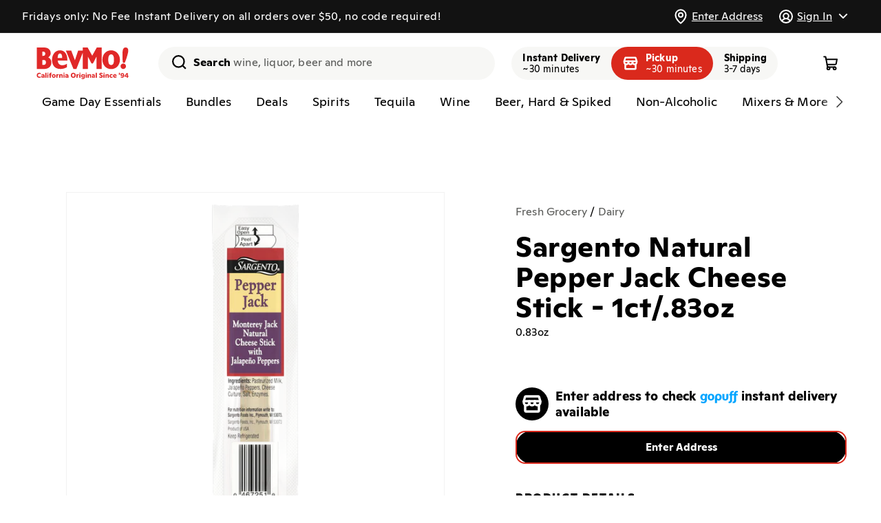

--- FILE ---
content_type: text/html; charset=utf-8
request_url: https://bevmo.com/products/63115
body_size: 86408
content:
<!doctype html>
<html class="no-js" lang="en">
  <head>
    <meta charset="utf-8">
    <meta http-equiv="X-UA-Compatible" content="IE=edge">
    <meta name="viewport" content="viewport-fit=cover,width=device-width,initial-scale=1">
    <meta name="theme-color" content="">
    <link rel="canonical" href="https://bevmo.com/products/63115"><link rel="icon" type="image/png" href="//bevmo.com/cdn/shop/files/BevMo-Favicon.png?crop=center&height=32&v=1697040097&width=32">

    <title>
      
        Sargento Natural Pepper Jack Cheese Stick - 1ct/.83oz - Sargento
        
      
      
      
       &ndash; BevMo!
    </title>

    
      <meta name="description" content="Wanna spice it up a little? Bring the heat of jalapeños and the creamy mild sweetness of Monterey Jack everywhere you go. Our Sargento® Pepper Jack Natural Cheese Sticks have 5 grams of protein* for the best on-the-go you. Give your day a spicy little kick while you’re on the go.">
    

    

<meta property="og:site_name" content="BevMo!">
<meta property="og:url" content="https://bevmo.com/products/63115">
<meta property="og:title" content="Sargento Natural Pepper Jack Cheese Stick - 1ct/.83oz">
<meta property="og:type" content="product">
<meta property="og:description" content="Wanna spice it up a little? Bring the heat of jalapeños and the creamy mild sweetness of Monterey Jack everywhere you go. Our Sargento® Pepper Jack Natural Cheese Sticks have 5 grams of protein* for the best on-the-go you. Give your day a spicy little kick while you’re on the go."><meta property="og:image" content="http://bevmo.com/cdn/shop/files/d4a65ca3-ae86-4c4c-9757-72a45ec840e7-padded.png?v=1729067597">
  <meta property="og:image:secure_url" content="https://bevmo.com/cdn/shop/files/d4a65ca3-ae86-4c4c-9757-72a45ec840e7-padded.png?v=1729067597">
  <meta property="og:image:width" content="800">
  <meta property="og:image:height" content="800"><meta property="og:price:amount" content="0.49">
  <meta property="og:price:currency" content="USD"><meta name="twitter:site" content="@BevMo"><meta name="twitter:card" content="summary_large_image">
<meta name="twitter:title" content="Sargento Natural Pepper Jack Cheese Stick - 1ct/.83oz">
<meta name="twitter:description" content="Wanna spice it up a little? Bring the heat of jalapeños and the creamy mild sweetness of Monterey Jack everywhere you go. Our Sargento® Pepper Jack Natural Cheese Sticks have 5 grams of protein* for the best on-the-go you. Give your day a spicy little kick while you’re on the go.">



    <script>window.gopuffShopify = {
        settings: {
          api_base_url: `https://bevmo.com/shopify/v1/bevmo`,
          show_inventory_quantity: false,
          open_cart_after_atc: false,
          remove_legacy_cart_cookies: true,
          sold_out_badge_color_scheme: `inverse`,
          custom_badge_color_scheme: `inverse`,
          storefront_api_token: `3d03d2556ceec92501532bf926a376e5`,
          turbolinks: `1942,/collections/don-julio-1942
beyonce,/products/231168
serdavis,/products/231168
serdavid,/products/231168
sirdavis,/products/231168
sirdavid,/products/231168
ser davis,/products/231168
ser david,/products/231168
sir davis,/products/231168
sir david,/products/231168
wine,/collections/wine
wines,/collections/wine
spirit,/collections/liquor
spirits,/collections/liquor
liquor,/collections/liquor
liquors,/collections/liquor
beer,/collections/beer
beers,/collections/beer
seltzer,/collections/hard-seltzer
seltzers,/collections/hard-seltzer
hard seltzer,/collections/hard-seltzer
hard seltzers,/collections/hard-seltzer
vodka,/collections/vodka
vodkas,/collections/vodka
tequila,/collections/tequila-mezcal
tequilas,/collections/tequila-mezcal
whisky,/collections/whiskey-bourbon-scotch
whiskey,/collections/whiskey-bourbon-scotch
whiskies,/collections/whiskey-bourbon-scotch
bourbon,/collections/whiskey-bourbon-scotch
scotch,/collections/whiskey-bourbon-scotch
liqueur,/collections/liqueur
liqueurs,/collections/liqueur
rum,/collections/rum
rums,/collections/rum
gin,/collections/gin
gins,/collections/gin
brandy,/collections/brandy-cognac
brandies,/collections/brandy-cognac
cognac,/collections/brandy-cognac
red wine,/collections/red-wine
red wines,/collections/red-wine
white wine,/collections/white-wine
white wines,/collections/white-wine
rose,/collections/rose-blush
rose wine,/collections/rose-blush
rose wines,/collections/rose-blush
champagne,/collections/champagne-sparkling
champagnes,/collections/champagne-sparkling
sparkling,/collections/champagne-sparkling
sparkling wine,/collections/champagne-sparkling
sparkling wines,/collections/champagne-sparkling
craft,/collections/craft
craft beer,/collections/craft
craft beers,/collections/craft
domestic,/collections/domestics
domestics,/collections/domestics
domestic beer,/collections/domestics
domestic beers,/collections/domestics
imported,/collections/imports
imports,/collections/imports
imported beer,/collections/imports
imported beers,/collections/imports
cider,/collections/hard-cider
ciders,/collections/hard-cider
hard cider,/collections/hard-cider
hard ciders,/collections/hard-cider`,
          disableStoreRedirect: true,
          radar_api_key: `prj_live_pk_627bac9d3ef38b1345a69aa93ac78860852b2f81`,
          autocomplete_source: `both`,
          map_source: `radar`,
          unified_products: true,
          promotedProductsPercentage: `100`,
        },
        strings: {
          add_to_cart: `Add to cart`,
          sold_out: `Unavailable`,
          check_availability: `Check Availability`,
          in_cart_html: `<span class="quantity-cart">{{ quantity }}</span>`,
          inventory_in_stock_show_count: `{{ quantity }} in stock`,
          unavailable_removed_from_cart: `{{ title }} is not available at your location and was removed from cart. `,
          out_of_zone_message: `This address is outside of our delivery zone. Please enter a new address to continue shopping. You may also browse the site without a delivery address.`,
          enter_address: `Enter Address`,
          delivery_zone_request_error: `There was an error validating your address. Please try again.`,
          closed_message: ``,
          closed_link: ``,
          out_of_service_message: ``,
          out_of_service_link: ``,
        },
        cart: {
          initialized: false,
          changeMessage: '',
          changeMessages: {},
          checkout_disabled: true,
          checkout_disabled_message : '',
        },
        bagFeeManager: {
          _bagFeeVariantId: '50857716252969'
        },
        productOffers: {
          activeOffersMetaCA: {"25121":{"buy_qty":"2","discount":350,"sets":"0","type":"PRICE_POINT","buy_gp_ids":[72141,103724,107476],"get_gp_ids":[72141,103724,107476],"start_date":"2024-06-13","end_date":"2026-06-08"},"25122":{"buy_qty":"2","discount":400,"sets":"0","type":"PRICE_POINT","buy_gp_ids":[5606,5605,218029,15609,43991,111968,102949,235973,198734,256774,256775,44282,256777,256778,244755,303521],"get_gp_ids":[5606,5605,218029,15609,43991,111968,102949,235973,198734,256774,256775,44282,256777,256778,244755,303521],"start_date":"2024-06-13","end_date":"2026-06-08"},"25123":{"buy_qty":"2","discount":600,"sets":"0","type":"PRICE_POINT","buy_gp_ids":[31160,31156,31159,113641],"get_gp_ids":[31160,31156,31159,113641],"start_date":"2024-06-13","end_date":"2026-06-08"},"25125":{"buy_qty":"2","discount":400,"sets":"0","type":"PRICE_POINT","buy_gp_ids":[21753,115162,114158,114161],"get_gp_ids":[21753,115162,114158,114161],"start_date":"2024-06-13","end_date":"2026-06-08"},"25126":{"buy_qty":"2","discount":350,"sets":"0","type":"PRICE_POINT","buy_gp_ids":[11222,31481,11223,10603,72941,31461,15850],"get_gp_ids":[11222,31481,11223,10603,72941,31461,15850],"start_date":"2024-06-13","end_date":"2026-06-08"},"25127":{"buy_qty":"2","discount":350,"sets":"0","type":"PRICE_POINT","buy_gp_ids":[204467,204463,28762,263039],"get_gp_ids":[204467,204463,28762,263039],"start_date":"2024-06-13","end_date":"2026-06-08"},"25128":{"buy_qty":"2","discount":400,"sets":"0","type":"PRICE_POINT","buy_gp_ids":[27211,29398],"get_gp_ids":[27211,29398],"start_date":"2024-06-13","end_date":"2026-06-08"},"25129":{"buy_qty":"2","discount":550,"sets":"0","type":"PRICE_POINT","buy_gp_ids":[21714,100453,100104,31154],"get_gp_ids":[21714,100453,100104,31154],"start_date":"2024-06-13","end_date":"2026-06-08"},"25130":{"buy_qty":"2","discount":350,"sets":"0","type":"PRICE_POINT","buy_gp_ids":[208961,107047,107048],"get_gp_ids":[208961,107047,107048],"start_date":"2024-06-13","end_date":"2026-06-08"},"25131":{"buy_qty":"2","discount":300,"sets":"0","type":"PRICE_POINT","buy_gp_ids":[11238,15770],"get_gp_ids":[11238,15770],"start_date":"2024-06-13","end_date":"2026-06-08"},"25132":{"buy_qty":"2","discount":400,"sets":"0","type":"PRICE_POINT","buy_gp_ids":[2424,208033,5577,101860,59619,258818],"get_gp_ids":[2424,208033,5577,101860,59619,258818],"start_date":"2024-06-13","end_date":"2026-06-08"},"25133":{"buy_qty":"2","discount":300,"sets":"0","type":"PRICE_POINT","buy_gp_ids":[105747,105744,105745],"get_gp_ids":[105747,105744,105745],"start_date":"2024-06-13","end_date":"2026-06-08"},"25134":{"buy_qty":"2","discount":400,"sets":"0","type":"PRICE_POINT","buy_gp_ids":[209602,209603,209601],"get_gp_ids":[209602,209603,209601],"start_date":"2024-06-13","end_date":"2026-06-08"},"25135":{"buy_qty":"2","discount":550,"sets":"0","type":"PRICE_POINT","buy_gp_ids":[31155,21143,100120,21144,31140,44387,113987,31157,113990,21139,31153],"get_gp_ids":[31155,21143,100120,21144,31140,44387,113987,31157,113990,21139,31153],"start_date":"2024-06-13","end_date":"2026-06-08"},"25136":{"buy_qty":"2","discount":350,"sets":"0","type":"PRICE_POINT","buy_gp_ids":[28729,12638,28560,28806,199557,251746,263240],"get_gp_ids":[28729,12638,28560,28806,199557,251746,263240],"start_date":"2024-06-13","end_date":"2026-06-08"},"25137":{"buy_qty":"2","discount":400,"sets":"0","type":"PRICE_POINT","buy_gp_ids":[218417,218320],"get_gp_ids":[218417,218320],"start_date":"2024-06-13","end_date":"2026-06-08"},"25138":{"buy_qty":"2","discount":250,"sets":"0","type":"PRICE_POINT","buy_gp_ids":[10597,16136,16210,10598,10599,213652,213651],"get_gp_ids":[10597,16136,16210,10598,10599,213652,213651],"start_date":"2024-06-13","end_date":"2026-06-08"},"25139":{"buy_qty":"2","discount":400,"sets":"0","type":"PRICE_POINT","buy_gp_ids":[72259,114212,72857,72744,11216,16475,65030,209863,11215,15234,56965,15846,14188],"get_gp_ids":[72259,114212,72857,72744,11216,16475,65030,209863,11215,15234,56965,15846,14188],"start_date":"2024-06-13","end_date":"2026-06-08"},"25140":{"buy_qty":"2","discount":400,"sets":"0","type":"PRICE_POINT","buy_gp_ids":[206517,10859,206516,10860,19251,72812,206514,56854,114246,11220,79410],"get_gp_ids":[206517,10859,206516,10860,19251,72812,206514,56854,114246,11220,79410],"start_date":"2024-06-13","end_date":"2026-06-08"},"25141":{"buy_qty":"2","discount":350,"sets":"0","type":"PRICE_POINT","buy_gp_ids":[28518,114137,101664,15879,18916,64018,26643,204472],"get_gp_ids":[28518,114137,101664,15879,18916,64018,26643,204472],"start_date":"2024-06-13","end_date":"2026-06-08"},"25142":{"buy_qty":"2","discount":400,"sets":"0","type":"PRICE_POINT","buy_gp_ids":[104394,204477],"get_gp_ids":[104394,204477],"start_date":"2024-06-13","end_date":"2026-06-08"},"25143":{"buy_qty":"2","discount":250,"sets":"0","type":"PRICE_POINT","buy_gp_ids":[105489,105488,102387,102386,216010],"get_gp_ids":[105489,105488,102387,102386,216010],"start_date":"2024-06-13","end_date":"2026-06-08"},"25144":{"buy_qty":"2","discount":350,"sets":"0","type":"PRICE_POINT","buy_gp_ids":[31373,31822,13743],"get_gp_ids":[31373,31822,13743],"start_date":"2024-06-13","end_date":"2026-06-08"},"25145":{"buy_qty":"5","discount":100,"sets":"0","type":"PRICE_POINT","buy_gp_ids":[104910,104908,104907,208402,104912,104909,104911],"get_gp_ids":[104910,104908,104907,208402,104912,104909,104911],"start_date":"2024-06-13","end_date":"2026-06-08"},"25146":{"buy_qty":"2","discount":350,"sets":"0","type":"PRICE_POINT","buy_gp_ids":[64251,28983,204460,24389,27210,251315],"get_gp_ids":[64251,28983,204460,24389,27210,251315],"start_date":"2024-06-13","end_date":"2026-06-08"},"25147":{"buy_qty":"2","discount":400,"sets":"0","type":"PRICE_POINT","buy_gp_ids":[31295,11217,31320,22189,57164,31315,41784,11218,114160],"get_gp_ids":[31295,11217,31320,22189,57164,31315,41784,11218,114160],"start_date":"2024-06-13","end_date":"2026-06-08"},"25148":{"buy_qty":"2","discount":350,"sets":"0","type":"PRICE_POINT","buy_gp_ids":[30612,29370,114097,206076,64256,28979,72409,28558],"get_gp_ids":[30612,29370,114097,206076,64256,28979,72409,28558],"start_date":"2024-06-13","end_date":"2026-06-08"},"25149":{"buy_qty":"2","discount":250,"sets":"0","type":"PRICE_POINT","buy_gp_ids":[101726,103055,101739],"get_gp_ids":[101726,103055,101739],"start_date":"2024-06-13","end_date":"2026-06-08"},"25150":{"buy_qty":"2","discount":400,"sets":"0","type":"PRICE_POINT","buy_gp_ids":[22293,31278,14066,43862],"get_gp_ids":[22293,31278,14066,43862],"start_date":"2024-06-13","end_date":"2026-06-08"},"25151":{"buy_qty":"2","discount":400,"sets":"0","type":"PRICE_POINT","buy_gp_ids":[8038,8103,204485,16431,204486,22291,106772,106771],"get_gp_ids":[8038,8103,204485,16431,204486,22291,106772,106771],"start_date":"2024-06-13","end_date":"2026-06-08"},"25152":{"buy_qty":"2","discount":400,"sets":"0","type":"PRICE_POINT","buy_gp_ids":[107367,107368,107366,107365,107363,105257,105258,105259,209861,105255,209862,107364,253167,253168,253159,253169],"get_gp_ids":[107367,107368,107366,107365,107363,105257,105258,105259,209861,105255,209862,107364,253167,253168,253159,253169],"start_date":"2024-06-13","end_date":"2026-06-08"},"25872":{"buy_qty":"2","discount":400,"sets":"0","type":"PRICE_POINT","buy_gp_ids":[17185,16829,17103,17703,17155,16356,17565,48097,101838,103684,105624,108620,108641,226367,235012,235013,251773,273437,345284,340034,295642],"get_gp_ids":[17185,16829,17103,17703,17155,16356,17565,48097,101838,103684,105624,108620,108641,226367,235012,235013,251773,273437,295642,345284,340034],"start_date":"2025-07-29","end_date":"2026-12-28"},"26522":{"buy_qty":"2","discount":600,"sets":"4","type":"FIXED_AMOUNT","buy_gp_ids":[3280,4569,8667,21481,16584,23735,25464,6970,12331,25471,16261,3461,4574,18959,16298,16089,16710,4570,17050,16331,15793,17563,16485],"get_gp_ids":[3280,4569,8667,21481,16584,23735,25464,6970,12331,25471,16261,3461,4574,18959,16298,16089,16710,4570,17050,16331,15793,17563,16485],"start_date":"2026-01-06","end_date":"2026-03-02"},"26523":{"buy_qty":"2","discount":800,"sets":"1","type":"FIXED_AMOUNT","buy_gp_ids":[33343,33341,33342,33287],"get_gp_ids":[33343,33341,33342,33287],"start_date":"2026-01-06","end_date":"2026-03-02"},"26524":{"buy_qty":"2","discount":600,"sets":"4","type":"FIXED_AMOUNT","buy_gp_ids":[],"get_gp_ids":[],"start_date":"2026-01-06","end_date":"2026-02-02"},"26545":{"buy_qty":"2","discount":400,"sets":"4","type":"FIXED_AMOUNT","buy_gp_ids":[7584,48164,15464,5581,7580,7581,3144,15678,12094,33193,16469,33171,40832,16457,17722,16545,3151,33954,7582,40793,16928,12421,3206,65422,33195,16393,3149,16541,8241,8243,13749,33957,12128,15932,18155,33500,12126,33974,22170,33467,21550,17727,17022,17518,25426,57213,57027,42121,52452,72198,12095,101591,103690,103939,107393,107394,107395,107396,108617,208523,209966,243900,261269,340590],"get_gp_ids":[7584,48164,15464,5581,7580,7581,3144,15678,12094,33193,16469,33171,40832,16457,17722,16545,3151,33954,7582,40793,16928,12421,3206,65422,33195,16393,3149,16541,8241,8243,13749,33957,12128,15932,18155,33500,12126,33974,22170,33467,21550,17727,17022,17518,25426,57213,57027,42121,52452,72198,12095,101591,103690,103939,107393,107394,107395,107396,108617,208523,209966,243900,261269,340590],"start_date":"2026-01-13","end_date":"2026-02-16"}},
          activeOffersMetaAZ: {"23317":{"buy_qty":"6","discount":300,"sets":"0","type":"PRICE_POINT","buy_gp_ids":[15781,34209,33863,18586,55857,40951,41022,40949,21951,24350,101906,209742,41009,40942,33198,34193,33959,16694,15751,208804],"get_gp_ids":[15781,34209,33863,18586,55857,40951,41022,40949,21951,24350,101906,209742,41009,40942,33198,34193,33959,16694,15751,208804],"start_date":"2024-03-19","end_date":"2026-12-31"},"25121":{"buy_qty":"2","discount":350,"sets":"0","type":"PRICE_POINT","buy_gp_ids":[72141,103724,107476],"get_gp_ids":[72141,103724,107476],"start_date":"2024-06-13","end_date":"2026-06-08"},"25122":{"buy_qty":"2","discount":400,"sets":"0","type":"PRICE_POINT","buy_gp_ids":[5606,5605,218029,15609,43991,111968,102949,235973,198734,256774,256775,44282,256777,256778,244755,303521],"get_gp_ids":[5606,5605,218029,15609,43991,111968,102949,235973,198734,256774,256775,44282,256777,256778,244755,303521],"start_date":"2024-06-13","end_date":"2026-06-08"},"25135":{"buy_qty":"2","discount":550,"sets":"0","type":"PRICE_POINT","buy_gp_ids":[31155,21143,100120,21144,31140,44387,113987,31157,113990,21139,31153],"get_gp_ids":[31155,21143,100120,21144,31140,44387,113987,31157,113990,21139,31153],"start_date":"2024-06-13","end_date":"2026-06-08"},"25138":{"buy_qty":"2","discount":250,"sets":"0","type":"PRICE_POINT","buy_gp_ids":[10597,16136,16210,10598,10599,213652,213651],"get_gp_ids":[10597,16136,16210,10598,10599,213652,213651],"start_date":"2024-06-13","end_date":"2026-06-08"},"25143":{"buy_qty":"2","discount":250,"sets":"0","type":"PRICE_POINT","buy_gp_ids":[105489,105488,102387,102386,216010],"get_gp_ids":[105489,105488,102387,102386,216010],"start_date":"2024-06-13","end_date":"2026-06-08"},"25145":{"buy_qty":"5","discount":100,"sets":"0","type":"PRICE_POINT","buy_gp_ids":[104910,104908,104907,208402,104912,104909,104911],"get_gp_ids":[104910,104908,104907,208402,104912,104909,104911],"start_date":"2024-06-13","end_date":"2026-06-08"},"25148":{"buy_qty":"2","discount":350,"sets":"0","type":"PRICE_POINT","buy_gp_ids":[30612,29370,114097,206076,64256,28979,72409,28558],"get_gp_ids":[30612,29370,114097,206076,64256,28979,72409,28558],"start_date":"2024-06-13","end_date":"2026-06-08"},"25149":{"buy_qty":"2","discount":250,"sets":"0","type":"PRICE_POINT","buy_gp_ids":[101726,103055,101739],"get_gp_ids":[101726,103055,101739],"start_date":"2024-06-13","end_date":"2026-06-08"},"25229":{"buy_qty":"2","discount":400,"sets":"0","type":"PRICE_POINT","buy_gp_ids":[31373,31822,13743],"get_gp_ids":[31373,31822,13743],"start_date":"2024-06-13","end_date":"2026-06-08"},"25230":{"buy_qty":"2","discount":350,"sets":"0","type":"PRICE_POINT","buy_gp_ids":[107367,107368,107366,107365,107363,105257,105258,105259,209861,105255,209862,107364,253167,253168,253159,253169],"get_gp_ids":[107367,107368,107366,107365,107363,105257,105258,105259,209861,105255,209862,107364,253167,253168,253159,253169],"start_date":"2024-06-13","end_date":"2026-06-08"},"25238":{"buy_qty":"2","discount":350,"sets":"0","type":"PRICE_POINT","buy_gp_ids":[27211,29398],"get_gp_ids":[27211,29398],"start_date":"2024-06-13","end_date":"2026-06-08"},"25239":{"buy_qty":"2","discount":600,"sets":"0","type":"PRICE_POINT","buy_gp_ids":[204467,204463,28762,263039],"get_gp_ids":[204467,204463,28762,263039],"start_date":"2024-06-13","end_date":"2026-06-08"},"25240":{"buy_qty":"2","discount":350,"sets":"0","type":"PRICE_POINT","buy_gp_ids":[11238,15770],"get_gp_ids":[11238,15770],"start_date":"2024-06-13","end_date":"2026-06-08"},"25241":{"buy_qty":"2","discount":300,"sets":"0","type":"PRICE_POINT","buy_gp_ids":[28729,12638,28560,28806,199557,251746,263240],"get_gp_ids":[28729,12638,28560,28806,199557,251746,263240],"start_date":"2024-06-13","end_date":"2026-06-08"},"25242":{"buy_qty":"2","discount":350,"sets":"0","type":"PRICE_POINT","buy_gp_ids":[72259,114212,72857,72744,11216,16475,65030,209863,11215,15234,56965,15846,14188],"get_gp_ids":[72259,114212,72857,72744,11216,16475,65030,209863,11215,15234,56965,15846,14188],"start_date":"2024-06-13","end_date":"2026-06-08"},"25243":{"buy_qty":"2","discount":350,"sets":"0","type":"PRICE_POINT","buy_gp_ids":[206517,10859,206516,10860,19251,72812,206514,56854,114246,11220,79410],"get_gp_ids":[206517,10859,206516,10860,19251,72812,206514,56854,114246,11220,79410],"start_date":"2024-06-13","end_date":"2026-06-08"},"25244":{"buy_qty":"2","discount":300,"sets":"0","type":"PRICE_POINT","buy_gp_ids":[28518,114137,101664,15879,18916,64018,26643,204472],"get_gp_ids":[28518,114137,101664,15879,18916,64018,26643,204472],"start_date":"2024-06-13","end_date":"2026-06-08"},"25245":{"buy_qty":"2","discount":350,"sets":"0","type":"PRICE_POINT","buy_gp_ids":[104394,204477],"get_gp_ids":[104394,204477],"start_date":"2024-06-13","end_date":"2026-06-08"},"25246":{"buy_qty":"2","discount":350,"sets":"0","type":"PRICE_POINT","buy_gp_ids":[22293,31278,14066,43862],"get_gp_ids":[22293,31278,14066,43862],"start_date":"2024-06-13","end_date":"2026-06-08"},"25247":{"buy_qty":"2","discount":350,"sets":"0","type":"PRICE_POINT","buy_gp_ids":[8038,8103,204485,16431,204486,22291,106772,106771],"get_gp_ids":[8038,8103,204485,16431,204486,22291,106772,106771],"start_date":"2024-06-13","end_date":"2026-06-08"},"25248":{"buy_qty":"2","discount":350,"sets":"0","type":"PRICE_POINT","buy_gp_ids":[2424,208033,5577,101860,59619,258818],"get_gp_ids":[2424,208033,5577,101860,59619,258818],"start_date":"2024-06-13","end_date":"2026-06-08"},"25249":{"buy_qty":"2","discount":350,"sets":"0","type":"PRICE_POINT","buy_gp_ids":[31295,11217,31320,22189,57164,31315,41784,11218,114160],"get_gp_ids":[31295,11217,31320,22189,57164,31315,41784,11218,114160],"start_date":"2024-06-13","end_date":"2026-06-08"},"25250":{"buy_qty":"2","discount":400,"sets":"0","type":"PRICE_POINT","buy_gp_ids":[105747,105744,105745,209602,209603,209601],"get_gp_ids":[105747,105744,105745,209602,209603,209601],"start_date":"2024-06-13","end_date":"2026-06-08"},"25872":{"buy_qty":"2","discount":400,"sets":"0","type":"PRICE_POINT","buy_gp_ids":[17185,16829,17103,17703,17155,16356,17565,48097,101838,103684,105624,108620,108641,226367,235012,235013,251773,273437,345284,340034,295642],"get_gp_ids":[17185,16829,17103,17703,17155,16356,17565,48097,101838,103684,105624,108620,108641,226367,235012,235013,251773,273437,295642,345284,340034],"start_date":"2025-07-29","end_date":"2026-12-28"},"26459":{"buy_qty":"1","discount":3000,"sets":"1","type":"FIXED_AMOUNT","buy_gp_ids":[78789],"get_gp_ids":[78789],"start_date":"2025-12-02","end_date":"2026-02-09"},"26525":{"buy_qty":"2","discount":600,"sets":"4","type":"FIXED_AMOUNT","buy_gp_ids":[4569,6970,12331,16298,16710,15793],"get_gp_ids":[4569,6970,12331,16298,16710,15793],"start_date":"2026-01-06","end_date":"2026-03-02"},"26526":{"buy_qty":"2","discount":800,"sets":"1","type":"FIXED_AMOUNT","buy_gp_ids":[3550,3280],"get_gp_ids":[3550,3280],"start_date":"2026-01-06","end_date":"2026-04-30"},"26527":{"buy_qty":"2","discount":600,"sets":"4","type":"FIXED_AMOUNT","buy_gp_ids":[3461],"get_gp_ids":[3461],"start_date":"2026-01-06","end_date":"2026-06-30"},"26528":{"buy_qty":"2","discount":600,"sets":"4","type":"FIXED_AMOUNT","buy_gp_ids":[11867,15799,11877,14139],"get_gp_ids":[11867,15799,11877,14139],"start_date":"2026-01-06","end_date":"2026-03-02"},"26529":{"buy_qty":"2","discount":200,"sets":"4","type":"FIXED_AMOUNT","buy_gp_ids":[15911,44403],"get_gp_ids":[15911,44403],"start_date":"2026-01-06","end_date":"2026-03-02"},"26530":{"buy_qty":"2","discount":600,"sets":"4","type":"FIXED_AMOUNT","buy_gp_ids":[17680,3134],"get_gp_ids":[17680,3134],"start_date":"2026-01-06","end_date":"2026-03-02"},"26531":{"buy_qty":"2","discount":400,"sets":"4","type":"FIXED_AMOUNT","buy_gp_ids":[21473,21467,52308],"get_gp_ids":[21473,21467,52308],"start_date":"2026-01-06","end_date":"2026-03-02"},"26532":{"buy_qty":"2","discount":800,"sets":"4","type":"FIXED_AMOUNT","buy_gp_ids":[],"get_gp_ids":[],"start_date":"2026-01-06","end_date":"2026-03-02"},"26533":{"buy_qty":"2","discount":800,"sets":"4","type":"FIXED_AMOUNT","buy_gp_ids":[8674,11503,3278,32687,12180,12139,15122,55839,62936,236708,236710,237656,289158],"get_gp_ids":[8674,11503,3278,32687,12180,12139,15122,55839,62936,236708,236710,237656,289158],"start_date":"2026-01-06","end_date":"2026-02-02"},"26534":{"buy_qty":"2","discount":600,"sets":"4","type":"FIXED_AMOUNT","buy_gp_ids":[33130,12272,12305,3262,12299,17845,17181,16677,12276,12296,17852,12300,12308,22000,14452,22010,3277,40921,12274,17365,57353,64557,103691,266965,288506],"get_gp_ids":[33130,12272,12305,3262,12299,17845,17181,16677,12276,12296,17852,12300,12308,22000,14452,22010,3277,40921,12274,17365,57353,64557,103691,266965,288506],"start_date":"2026-01-06","end_date":"2026-02-02"},"26535":{"buy_qty":"2","discount":200,"sets":"4","type":"FIXED_AMOUNT","buy_gp_ids":[113958],"get_gp_ids":[113958],"start_date":"2026-01-06","end_date":"2026-02-02"},"26536":{"buy_qty":"2","discount":300,"sets":"4","type":"FIXED_AMOUNT","buy_gp_ids":[79019,12405,44408],"get_gp_ids":[79019,12405,44408],"start_date":"2026-01-06","end_date":"2026-03-30"}},
          activeOffersMetaWA: {"23318":{"buy_qty":"6","discount":300,"sets":"0","type":"PRICE_POINT","buy_gp_ids":[15680,15781,33961,34209,32438,16809,32827,15738,15780,33198,33485,33977,15736,55857,32584,40951,21908,41022,40949,21951,22769,101906,209742,40785,40783,41058,33852,16835,15772,33959,18586,17472,33291],"get_gp_ids":[15680,15781,33961,34209,32438,16809,32827,15738,15780,33198,33485,33977,15736,55857,32584,40951,21908,41022,40949,21951,22769,101906,209742,40785,40783,41058,33852,16835,15772,33959,18586,17472,33291],"start_date":"2024-03-19","end_date":"2026-12-31"},"25121":{"buy_qty":"2","discount":350,"sets":"0","type":"PRICE_POINT","buy_gp_ids":[72141,103724,107476],"get_gp_ids":[72141,103724,107476],"start_date":"2024-06-13","end_date":"2026-06-08"},"25122":{"buy_qty":"2","discount":400,"sets":"0","type":"PRICE_POINT","buy_gp_ids":[5606,5605,218029,15609,43991,111968,102949,235973,198734,256774,256775,44282,256777,256778,244755,303521],"get_gp_ids":[5606,5605,218029,15609,43991,111968,102949,235973,198734,256774,256775,44282,256777,256778,244755,303521],"start_date":"2024-06-13","end_date":"2026-06-08"},"25130":{"buy_qty":"2","discount":350,"sets":"0","type":"PRICE_POINT","buy_gp_ids":[208961,107047,107048],"get_gp_ids":[208961,107047,107048],"start_date":"2024-06-13","end_date":"2026-06-08"},"25132":{"buy_qty":"2","discount":400,"sets":"0","type":"PRICE_POINT","buy_gp_ids":[2424,208033,5577,101860,59619,258818],"get_gp_ids":[2424,208033,5577,101860,59619,258818],"start_date":"2024-06-13","end_date":"2026-06-08"},"25134":{"buy_qty":"2","discount":400,"sets":"0","type":"PRICE_POINT","buy_gp_ids":[209602,209603,209601],"get_gp_ids":[209602,209603,209601],"start_date":"2024-06-13","end_date":"2026-06-08"},"25135":{"buy_qty":"2","discount":550,"sets":"0","type":"PRICE_POINT","buy_gp_ids":[31155,21143,100120,21144,31140,44387,113987,31157,113990,21139,31153],"get_gp_ids":[31155,21143,100120,21144,31140,44387,113987,31157,113990,21139,31153],"start_date":"2024-06-13","end_date":"2026-06-08"},"25139":{"buy_qty":"2","discount":400,"sets":"0","type":"PRICE_POINT","buy_gp_ids":[72259,114212,72857,72744,11216,16475,65030,209863,11215,15234,56965,15846,14188],"get_gp_ids":[72259,114212,72857,72744,11216,16475,65030,209863,11215,15234,56965,15846,14188],"start_date":"2024-06-13","end_date":"2026-06-08"},"25140":{"buy_qty":"2","discount":400,"sets":"0","type":"PRICE_POINT","buy_gp_ids":[206517,10859,206516,10860,19251,72812,206514,56854,114246,11220,79410],"get_gp_ids":[206517,10859,206516,10860,19251,72812,206514,56854,114246,11220,79410],"start_date":"2024-06-13","end_date":"2026-06-08"},"25141":{"buy_qty":"2","discount":350,"sets":"0","type":"PRICE_POINT","buy_gp_ids":[28518,114137,101664,15879,18916,64018,26643,204472],"get_gp_ids":[28518,114137,101664,15879,18916,64018,26643,204472],"start_date":"2024-06-13","end_date":"2026-06-08"},"25142":{"buy_qty":"2","discount":400,"sets":"0","type":"PRICE_POINT","buy_gp_ids":[104394,204477],"get_gp_ids":[104394,204477],"start_date":"2024-06-13","end_date":"2026-06-08"},"25143":{"buy_qty":"2","discount":250,"sets":"0","type":"PRICE_POINT","buy_gp_ids":[105489,105488,102387,102386,216010],"get_gp_ids":[105489,105488,102387,102386,216010],"start_date":"2024-06-13","end_date":"2026-06-08"},"25145":{"buy_qty":"5","discount":100,"sets":"0","type":"PRICE_POINT","buy_gp_ids":[104910,104908,104907,208402,104912,104909,104911],"get_gp_ids":[104910,104908,104907,208402,104912,104909,104911],"start_date":"2024-06-13","end_date":"2026-06-08"},"25146":{"buy_qty":"2","discount":350,"sets":"0","type":"PRICE_POINT","buy_gp_ids":[64251,28983,204460,24389,27210,251315],"get_gp_ids":[64251,28983,204460,24389,27210,251315],"start_date":"2024-06-13","end_date":"2026-06-08"},"25147":{"buy_qty":"2","discount":400,"sets":"0","type":"PRICE_POINT","buy_gp_ids":[31295,11217,31320,22189,57164,31315,41784,11218,114160],"get_gp_ids":[31295,11217,31320,22189,57164,31315,41784,11218,114160],"start_date":"2024-06-13","end_date":"2026-06-08"},"25148":{"buy_qty":"2","discount":350,"sets":"0","type":"PRICE_POINT","buy_gp_ids":[30612,29370,114097,206076,64256,28979,72409,28558],"get_gp_ids":[30612,29370,114097,206076,64256,28979,72409,28558],"start_date":"2024-06-13","end_date":"2026-06-08"},"25149":{"buy_qty":"2","discount":250,"sets":"0","type":"PRICE_POINT","buy_gp_ids":[101726,103055,101739],"get_gp_ids":[101726,103055,101739],"start_date":"2024-06-13","end_date":"2026-06-08"},"25150":{"buy_qty":"2","discount":400,"sets":"0","type":"PRICE_POINT","buy_gp_ids":[22293,31278,14066,43862],"get_gp_ids":[22293,31278,14066,43862],"start_date":"2024-06-13","end_date":"2026-06-08"},"25151":{"buy_qty":"2","discount":400,"sets":"0","type":"PRICE_POINT","buy_gp_ids":[8038,8103,204485,16431,204486,22291,106772,106771],"get_gp_ids":[8038,8103,204485,16431,204486,22291,106772,106771],"start_date":"2024-06-13","end_date":"2026-06-08"},"25229":{"buy_qty":"2","discount":400,"sets":"0","type":"PRICE_POINT","buy_gp_ids":[31373,31822,13743],"get_gp_ids":[31373,31822,13743],"start_date":"2024-06-13","end_date":"2026-06-08"},"25230":{"buy_qty":"2","discount":350,"sets":"0","type":"PRICE_POINT","buy_gp_ids":[107367,107368,107366,107365,107363,105257,105258,105259,209861,105255,209862,107364,253167,253168,253159,253169],"get_gp_ids":[107367,107368,107366,107365,107363,105257,105258,105259,209861,105255,209862,107364,253167,253168,253159,253169],"start_date":"2024-06-13","end_date":"2026-06-08"},"25231":{"buy_qty":"2","discount":400,"sets":"0","type":"PRICE_POINT","buy_gp_ids":[11222,31481,11223,10603,72941,31461,15850],"get_gp_ids":[11222,31481,11223,10603,72941,31461,15850],"start_date":"2024-06-13","end_date":"2026-06-08"},"25232":{"buy_qty":"2","discount":500,"sets":"0","type":"PRICE_POINT","buy_gp_ids":[21714,100453,100104,31154],"get_gp_ids":[21714,100453,100104,31154],"start_date":"2024-06-13","end_date":"2026-06-08"},"25233":{"buy_qty":"2","discount":400,"sets":"0","type":"PRICE_POINT","buy_gp_ids":[11238,15770],"get_gp_ids":[11238,15770],"start_date":"2024-06-13","end_date":"2026-06-08"},"25235":{"buy_qty":"2","discount":400,"sets":"0","type":"PRICE_POINT","buy_gp_ids":[104103,104102],"get_gp_ids":[104103,104102],"start_date":"2024-06-13","end_date":"2026-06-08"},"25236":{"buy_qty":"2","discount":300,"sets":"0","type":"PRICE_POINT","buy_gp_ids":[10597,16136,16210,10598,10599,213652,213651],"get_gp_ids":[10597,16136,16210,10598,10599,213652,213651],"start_date":"2024-06-13","end_date":"2026-06-08"},"25237":{"buy_qty":"2","discount":350,"sets":"0","type":"PRICE_POINT","buy_gp_ids":[21753,115162,114158,114161],"get_gp_ids":[21753,115162,114158,114161],"start_date":"2024-06-13","end_date":"2026-06-08"},"25872":{"buy_qty":"2","discount":400,"sets":"0","type":"PRICE_POINT","buy_gp_ids":[17185,16829,17103,17703,17155,16356,17565,48097,101838,103684,105624,108620,108641,226367,235012,235013,251773,273437,345284,340034,295642],"get_gp_ids":[17185,16829,17103,17703,17155,16356,17565,48097,101838,103684,105624,108620,108641,226367,235012,235013,251773,273437,295642,345284,340034],"start_date":"2025-07-29","end_date":"2026-12-28"}},
          
            activeOffersCA: {"25121":{"buy_qty":"2","discount":350,"sets":"0","type":"PRICE_POINT"},"25122":{"buy_qty":"2","discount":400,"sets":"0","type":"PRICE_POINT"},"25123":{"buy_qty":"2","discount":600,"sets":"0","type":"PRICE_POINT"},"25125":{"buy_qty":"2","discount":400,"sets":"0","type":"PRICE_POINT"},"25126":{"buy_qty":"2","discount":350,"sets":"0","type":"PRICE_POINT"},"25127":{"buy_qty":"2","discount":350,"sets":"0","type":"PRICE_POINT"},"25128":{"buy_qty":"2","discount":400,"sets":"0","type":"PRICE_POINT"},"25129":{"buy_qty":"2","discount":550,"sets":"0","type":"PRICE_POINT"},"25130":{"buy_qty":"2","discount":350,"sets":"0","type":"PRICE_POINT"},"25131":{"buy_qty":"2","discount":300,"sets":"0","type":"PRICE_POINT"},"25132":{"buy_qty":"2","discount":400,"sets":"0","type":"PRICE_POINT"},"25133":{"buy_qty":"2","discount":300,"sets":"0","type":"PRICE_POINT"},"25134":{"buy_qty":"2","discount":400,"sets":"0","type":"PRICE_POINT"},"25135":{"buy_qty":"2","discount":550,"sets":"0","type":"PRICE_POINT"},"25136":{"buy_qty":"2","discount":350,"sets":"0","type":"PRICE_POINT"},"25137":{"buy_qty":"2","discount":400,"sets":"0","type":"PRICE_POINT"},"25138":{"buy_qty":"2","discount":250,"sets":"0","type":"PRICE_POINT"},"25139":{"buy_qty":"2","discount":400,"sets":"0","type":"PRICE_POINT"},"25140":{"buy_qty":"2","discount":400,"sets":"0","type":"PRICE_POINT"},"25141":{"buy_qty":"2","discount":350,"sets":"0","type":"PRICE_POINT"},"25142":{"buy_qty":"2","discount":400,"sets":"0","type":"PRICE_POINT"},"25143":{"buy_qty":"2","discount":250,"sets":"0","type":"PRICE_POINT"},"25144":{"buy_qty":"2","discount":350,"sets":"0","type":"PRICE_POINT"},"25145":{"buy_qty":"5","discount":100,"sets":"0","type":"PRICE_POINT"},"25146":{"buy_qty":"2","discount":350,"sets":"0","type":"PRICE_POINT"},"25147":{"buy_qty":"2","discount":400,"sets":"0","type":"PRICE_POINT"},"25148":{"buy_qty":"2","discount":350,"sets":"0","type":"PRICE_POINT"},"25149":{"buy_qty":"2","discount":250,"sets":"0","type":"PRICE_POINT"},"25150":{"buy_qty":"2","discount":400,"sets":"0","type":"PRICE_POINT"},"25151":{"buy_qty":"2","discount":400,"sets":"0","type":"PRICE_POINT"},"25152":{"buy_qty":"2","discount":400,"sets":"0","type":"PRICE_POINT"},"25872":{"buy_qty":"2","discount":400,"sets":"0","type":"PRICE_POINT"},"26522":{"buy_qty":"2","discount":600,"sets":"4","type":"FIXED_AMOUNT"},"26523":{"buy_qty":"2","discount":800,"sets":"1","type":"FIXED_AMOUNT"},"26524":{"buy_qty":"2","discount":600,"sets":"4","type":"FIXED_AMOUNT"},"26545":{"buy_qty":"2","discount":400,"sets":"4","type":"FIXED_AMOUNT"}}, 
            activeOffersAZ: {"23317":{"buy_qty":"6","discount":300,"sets":"0","type":"PRICE_POINT"},"25121":{"buy_qty":"2","discount":350,"sets":"0","type":"PRICE_POINT"},"25122":{"buy_qty":"2","discount":400,"sets":"0","type":"PRICE_POINT"},"25135":{"buy_qty":"2","discount":550,"sets":"0","type":"PRICE_POINT"},"25138":{"buy_qty":"2","discount":250,"sets":"0","type":"PRICE_POINT"},"25143":{"buy_qty":"2","discount":250,"sets":"0","type":"PRICE_POINT"},"25145":{"buy_qty":"5","discount":100,"sets":"0","type":"PRICE_POINT"},"25148":{"buy_qty":"2","discount":350,"sets":"0","type":"PRICE_POINT"},"25149":{"buy_qty":"2","discount":250,"sets":"0","type":"PRICE_POINT"},"25229":{"buy_qty":"2","discount":400,"sets":"0","type":"PRICE_POINT"},"25230":{"buy_qty":"2","discount":350,"sets":"0","type":"PRICE_POINT"},"25238":{"buy_qty":"2","discount":350,"sets":"0","type":"PRICE_POINT"},"25239":{"buy_qty":"2","discount":600,"sets":"0","type":"PRICE_POINT"},"25240":{"buy_qty":"2","discount":350,"sets":"0","type":"PRICE_POINT"},"25241":{"buy_qty":"2","discount":300,"sets":"0","type":"PRICE_POINT"},"25242":{"buy_qty":"2","discount":350,"sets":"0","type":"PRICE_POINT"},"25243":{"buy_qty":"2","discount":350,"sets":"0","type":"PRICE_POINT"},"25244":{"buy_qty":"2","discount":300,"sets":"0","type":"PRICE_POINT"},"25245":{"buy_qty":"2","discount":350,"sets":"0","type":"PRICE_POINT"},"25246":{"buy_qty":"2","discount":350,"sets":"0","type":"PRICE_POINT"},"25247":{"buy_qty":"2","discount":350,"sets":"0","type":"PRICE_POINT"},"25248":{"buy_qty":"2","discount":350,"sets":"0","type":"PRICE_POINT"},"25249":{"buy_qty":"2","discount":350,"sets":"0","type":"PRICE_POINT"},"25250":{"buy_qty":"2","discount":400,"sets":"0","type":"PRICE_POINT"},"25872":{"buy_qty":"2","discount":400,"sets":"0","type":"PRICE_POINT"},"26459":{"buy_qty":"1","discount":3000,"sets":"1","type":"FIXED_AMOUNT"},"26525":{"buy_qty":"2","discount":600,"sets":"4","type":"FIXED_AMOUNT"},"26526":{"buy_qty":"2","discount":800,"sets":"1","type":"FIXED_AMOUNT"},"26527":{"buy_qty":"2","discount":600,"sets":"4","type":"FIXED_AMOUNT"},"26528":{"buy_qty":"2","discount":600,"sets":"4","type":"FIXED_AMOUNT"},"26529":{"buy_qty":"2","discount":200,"sets":"4","type":"FIXED_AMOUNT"},"26530":{"buy_qty":"2","discount":600,"sets":"4","type":"FIXED_AMOUNT"},"26531":{"buy_qty":"2","discount":400,"sets":"4","type":"FIXED_AMOUNT"},"26532":{"buy_qty":"2","discount":800,"sets":"4","type":"FIXED_AMOUNT"},"26533":{"buy_qty":"2","discount":800,"sets":"4","type":"FIXED_AMOUNT"},"26534":{"buy_qty":"2","discount":600,"sets":"4","type":"FIXED_AMOUNT"},"26535":{"buy_qty":"2","discount":200,"sets":"4","type":"FIXED_AMOUNT"},"26536":{"buy_qty":"2","discount":300,"sets":"4","type":"FIXED_AMOUNT"}},
            activeOffersWA: {"23318":{"buy_qty":"6","discount":300,"sets":"0","type":"PRICE_POINT"},"25121":{"buy_qty":"2","discount":350,"sets":"0","type":"PRICE_POINT"},"25122":{"buy_qty":"2","discount":400,"sets":"0","type":"PRICE_POINT"},"25130":{"buy_qty":"2","discount":350,"sets":"0","type":"PRICE_POINT"},"25132":{"buy_qty":"2","discount":400,"sets":"0","type":"PRICE_POINT"},"25134":{"buy_qty":"2","discount":400,"sets":"0","type":"PRICE_POINT"},"25135":{"buy_qty":"2","discount":550,"sets":"0","type":"PRICE_POINT"},"25139":{"buy_qty":"2","discount":400,"sets":"0","type":"PRICE_POINT"},"25140":{"buy_qty":"2","discount":400,"sets":"0","type":"PRICE_POINT"},"25141":{"buy_qty":"2","discount":350,"sets":"0","type":"PRICE_POINT"},"25142":{"buy_qty":"2","discount":400,"sets":"0","type":"PRICE_POINT"},"25143":{"buy_qty":"2","discount":250,"sets":"0","type":"PRICE_POINT"},"25145":{"buy_qty":"5","discount":100,"sets":"0","type":"PRICE_POINT"},"25146":{"buy_qty":"2","discount":350,"sets":"0","type":"PRICE_POINT"},"25147":{"buy_qty":"2","discount":400,"sets":"0","type":"PRICE_POINT"},"25148":{"buy_qty":"2","discount":350,"sets":"0","type":"PRICE_POINT"},"25149":{"buy_qty":"2","discount":250,"sets":"0","type":"PRICE_POINT"},"25150":{"buy_qty":"2","discount":400,"sets":"0","type":"PRICE_POINT"},"25151":{"buy_qty":"2","discount":400,"sets":"0","type":"PRICE_POINT"},"25229":{"buy_qty":"2","discount":400,"sets":"0","type":"PRICE_POINT"},"25230":{"buy_qty":"2","discount":350,"sets":"0","type":"PRICE_POINT"},"25231":{"buy_qty":"2","discount":400,"sets":"0","type":"PRICE_POINT"},"25232":{"buy_qty":"2","discount":500,"sets":"0","type":"PRICE_POINT"},"25233":{"buy_qty":"2","discount":400,"sets":"0","type":"PRICE_POINT"},"25235":{"buy_qty":"2","discount":400,"sets":"0","type":"PRICE_POINT"},"25236":{"buy_qty":"2","discount":300,"sets":"0","type":"PRICE_POINT"},"25237":{"buy_qty":"2","discount":350,"sets":"0","type":"PRICE_POINT"},"25872":{"buy_qty":"2","discount":400,"sets":"0","type":"PRICE_POINT"}},
            activeBuyOffers: [],
            activeGetOffers: []
          
        }
      }
    </script>

    <script>
      window.cart = {"note":null,"attributes":{},"original_total_price":0,"total_price":0,"total_discount":0,"total_weight":0.0,"item_count":0,"items":[],"requires_shipping":false,"currency":"USD","items_subtotal_price":0,"cart_level_discount_applications":[],"checkout_charge_amount":0};
    </script>
    <script src="//bevmo.com/cdn/shop/t/148/assets/constants.js?v=102275647866341974221767630029" defer="defer"></script>
    <script src="//bevmo.com/cdn/shop/t/148/assets/pubsub.js?v=158357773527763999511767630029" defer="defer"></script>
    <script src="//bevmo.com/cdn/shop/t/148/assets/bag-fee-utils.js?v=87750354321344708891767630029" defer="defer"></script>
    <script src="//bevmo.com/cdn/shop/t/148/assets/vendor.js?v=73635780507832153221767630029" defer="defer"></script>
    <script src="//bevmo.com/cdn/shop/t/148/assets/base.js?v=143220585637172845891767630029" defer="defer"></script>
    <script src="//bevmo.com/cdn/shop/t/148/assets/global.js?v=118371038703559651591767630029" defer="defer"></script>
    <script src="//bevmo.com/cdn/shop/t/148/assets/location.js?v=48116445734150915981767630029" defer="defer"></script>
    <script
      src="https://cdns-script.breinify.com/bevmo/api/store_configured.min.js"
      crossorigin="anonymous"
      defer
    ></script>
    <script src="//bevmo.com/cdn/shop/t/148/assets/gopuff-breinify.js?v=99200537209642503501767630029" defer="defer"></script>
    <script src="//bevmo.com/cdn/shop/t/148/assets/custom-location-autocomplete.js?v=85419347726376158071767630029" defer="defer"></script>
    <script src="//bevmo.com/cdn/shop/t/148/assets/simple-modal.js?v=182970666972349428131767630029" defer="defer"></script><script src="//bevmo.com/cdn/shop/t/148/assets/location-utilities.js?v=9578783789192614551767630029" defer="defer"></script>
    <script src="//bevmo.com/cdn/shop/t/148/assets/location-modal.js?v=108873916666433211831767630029" defer="defer"></script>
    <script src="//bevmo.com/cdn/shop/t/148/assets/promoted-products.js?v=183164423168977939591767630029" defer="defer"></script>

    <script>window.performance && window.performance.mark && window.performance.mark('shopify.content_for_header.start');</script><meta name="google-site-verification" content="ewGzXMVz09f5iRqjvgs35MtYiHfMUf-LOSbukgVtU7s">
<meta id="shopify-digital-wallet" name="shopify-digital-wallet" content="/80398385449/digital_wallets/dialog">
<meta name="shopify-checkout-api-token" content="3d1a2938dd32915a01dc20463135f136">
<link rel="alternate" type="application/json+oembed" href="https://bevmo.com/products/63115.oembed">
<script async="async" src="/checkouts/internal/preloads.js?locale=en-US"></script>
<link rel="preconnect" href="https://shop.app" crossorigin="anonymous">
<script async="async" src="https://shop.app/checkouts/internal/preloads.js?locale=en-US&shop_id=80398385449" crossorigin="anonymous"></script>
<script id="shopify-features" type="application/json">{"accessToken":"3d1a2938dd32915a01dc20463135f136","betas":["rich-media-storefront-analytics"],"domain":"bevmo.com","predictiveSearch":true,"shopId":80398385449,"locale":"en"}</script>
<script>var Shopify = Shopify || {};
Shopify.shop = "bevmo-ca.myshopify.com";
Shopify.locale = "en";
Shopify.currency = {"active":"USD","rate":"1.0"};
Shopify.country = "US";
Shopify.theme = {"name":"[January 2026] Teifi PROD UNIFIED THEME","id":180519993641,"schema_name":"Gopuff","schema_version":"0.1.9","theme_store_id":null,"role":"main"};
Shopify.theme.handle = "null";
Shopify.theme.style = {"id":null,"handle":null};
Shopify.cdnHost = "bevmo.com/cdn";
Shopify.routes = Shopify.routes || {};
Shopify.routes.root = "/";</script>
<script type="module">!function(o){(o.Shopify=o.Shopify||{}).modules=!0}(window);</script>
<script>!function(o){function n(){var o=[];function n(){o.push(Array.prototype.slice.apply(arguments))}return n.q=o,n}var t=o.Shopify=o.Shopify||{};t.loadFeatures=n(),t.autoloadFeatures=n()}(window);</script>
<script>
  window.ShopifyPay = window.ShopifyPay || {};
  window.ShopifyPay.apiHost = "shop.app\/pay";
  window.ShopifyPay.redirectState = null;
</script>
<script id="shop-js-analytics" type="application/json">{"pageType":"product"}</script>
<script defer="defer" async type="module" src="//bevmo.com/cdn/shopifycloud/shop-js/modules/v2/client.init-shop-cart-sync_C5BV16lS.en.esm.js"></script>
<script defer="defer" async type="module" src="//bevmo.com/cdn/shopifycloud/shop-js/modules/v2/chunk.common_CygWptCX.esm.js"></script>
<script type="module">
  await import("//bevmo.com/cdn/shopifycloud/shop-js/modules/v2/client.init-shop-cart-sync_C5BV16lS.en.esm.js");
await import("//bevmo.com/cdn/shopifycloud/shop-js/modules/v2/chunk.common_CygWptCX.esm.js");

  window.Shopify.SignInWithShop?.initShopCartSync?.({"fedCMEnabled":true,"windoidEnabled":true});

</script>
<script>
  window.Shopify = window.Shopify || {};
  if (!window.Shopify.featureAssets) window.Shopify.featureAssets = {};
  window.Shopify.featureAssets['shop-js'] = {"shop-cart-sync":["modules/v2/client.shop-cart-sync_ZFArdW7E.en.esm.js","modules/v2/chunk.common_CygWptCX.esm.js"],"init-fed-cm":["modules/v2/client.init-fed-cm_CmiC4vf6.en.esm.js","modules/v2/chunk.common_CygWptCX.esm.js"],"shop-button":["modules/v2/client.shop-button_tlx5R9nI.en.esm.js","modules/v2/chunk.common_CygWptCX.esm.js"],"shop-cash-offers":["modules/v2/client.shop-cash-offers_DOA2yAJr.en.esm.js","modules/v2/chunk.common_CygWptCX.esm.js","modules/v2/chunk.modal_D71HUcav.esm.js"],"init-windoid":["modules/v2/client.init-windoid_sURxWdc1.en.esm.js","modules/v2/chunk.common_CygWptCX.esm.js"],"shop-toast-manager":["modules/v2/client.shop-toast-manager_ClPi3nE9.en.esm.js","modules/v2/chunk.common_CygWptCX.esm.js"],"init-shop-email-lookup-coordinator":["modules/v2/client.init-shop-email-lookup-coordinator_B8hsDcYM.en.esm.js","modules/v2/chunk.common_CygWptCX.esm.js"],"init-shop-cart-sync":["modules/v2/client.init-shop-cart-sync_C5BV16lS.en.esm.js","modules/v2/chunk.common_CygWptCX.esm.js"],"avatar":["modules/v2/client.avatar_BTnouDA3.en.esm.js"],"pay-button":["modules/v2/client.pay-button_FdsNuTd3.en.esm.js","modules/v2/chunk.common_CygWptCX.esm.js"],"init-customer-accounts":["modules/v2/client.init-customer-accounts_DxDtT_ad.en.esm.js","modules/v2/client.shop-login-button_C5VAVYt1.en.esm.js","modules/v2/chunk.common_CygWptCX.esm.js","modules/v2/chunk.modal_D71HUcav.esm.js"],"init-shop-for-new-customer-accounts":["modules/v2/client.init-shop-for-new-customer-accounts_ChsxoAhi.en.esm.js","modules/v2/client.shop-login-button_C5VAVYt1.en.esm.js","modules/v2/chunk.common_CygWptCX.esm.js","modules/v2/chunk.modal_D71HUcav.esm.js"],"shop-login-button":["modules/v2/client.shop-login-button_C5VAVYt1.en.esm.js","modules/v2/chunk.common_CygWptCX.esm.js","modules/v2/chunk.modal_D71HUcav.esm.js"],"init-customer-accounts-sign-up":["modules/v2/client.init-customer-accounts-sign-up_CPSyQ0Tj.en.esm.js","modules/v2/client.shop-login-button_C5VAVYt1.en.esm.js","modules/v2/chunk.common_CygWptCX.esm.js","modules/v2/chunk.modal_D71HUcav.esm.js"],"shop-follow-button":["modules/v2/client.shop-follow-button_Cva4Ekp9.en.esm.js","modules/v2/chunk.common_CygWptCX.esm.js","modules/v2/chunk.modal_D71HUcav.esm.js"],"checkout-modal":["modules/v2/client.checkout-modal_BPM8l0SH.en.esm.js","modules/v2/chunk.common_CygWptCX.esm.js","modules/v2/chunk.modal_D71HUcav.esm.js"],"lead-capture":["modules/v2/client.lead-capture_Bi8yE_yS.en.esm.js","modules/v2/chunk.common_CygWptCX.esm.js","modules/v2/chunk.modal_D71HUcav.esm.js"],"shop-login":["modules/v2/client.shop-login_D6lNrXab.en.esm.js","modules/v2/chunk.common_CygWptCX.esm.js","modules/v2/chunk.modal_D71HUcav.esm.js"],"payment-terms":["modules/v2/client.payment-terms_CZxnsJam.en.esm.js","modules/v2/chunk.common_CygWptCX.esm.js","modules/v2/chunk.modal_D71HUcav.esm.js"]};
</script>
<script id="__st">var __st={"a":80398385449,"offset":-28800,"reqid":"7b2a76b5-343a-43be-81e9-0079861b998a-1768818340","pageurl":"bevmo.com\/products\/63115","u":"9ca10ec35386","p":"product","rtyp":"product","rid":8801664467241};</script>
<script>window.ShopifyPaypalV4VisibilityTracking = true;</script>
<script id="captcha-bootstrap">!function(){'use strict';const t='contact',e='account',n='new_comment',o=[[t,t],['blogs',n],['comments',n],[t,'customer']],c=[[e,'customer_login'],[e,'guest_login'],[e,'recover_customer_password'],[e,'create_customer']],r=t=>t.map((([t,e])=>`form[action*='/${t}']:not([data-nocaptcha='true']) input[name='form_type'][value='${e}']`)).join(','),a=t=>()=>t?[...document.querySelectorAll(t)].map((t=>t.form)):[];function s(){const t=[...o],e=r(t);return a(e)}const i='password',u='form_key',d=['recaptcha-v3-token','g-recaptcha-response','h-captcha-response',i],f=()=>{try{return window.sessionStorage}catch{return}},m='__shopify_v',_=t=>t.elements[u];function p(t,e,n=!1){try{const o=window.sessionStorage,c=JSON.parse(o.getItem(e)),{data:r}=function(t){const{data:e,action:n}=t;return t[m]||n?{data:e,action:n}:{data:t,action:n}}(c);for(const[e,n]of Object.entries(r))t.elements[e]&&(t.elements[e].value=n);n&&o.removeItem(e)}catch(o){console.error('form repopulation failed',{error:o})}}const l='form_type',E='cptcha';function T(t){t.dataset[E]=!0}const w=window,h=w.document,L='Shopify',v='ce_forms',y='captcha';let A=!1;((t,e)=>{const n=(g='f06e6c50-85a8-45c8-87d0-21a2b65856fe',I='https://cdn.shopify.com/shopifycloud/storefront-forms-hcaptcha/ce_storefront_forms_captcha_hcaptcha.v1.5.2.iife.js',D={infoText:'Protected by hCaptcha',privacyText:'Privacy',termsText:'Terms'},(t,e,n)=>{const o=w[L][v],c=o.bindForm;if(c)return c(t,g,e,D).then(n);var r;o.q.push([[t,g,e,D],n]),r=I,A||(h.body.append(Object.assign(h.createElement('script'),{id:'captcha-provider',async:!0,src:r})),A=!0)});var g,I,D;w[L]=w[L]||{},w[L][v]=w[L][v]||{},w[L][v].q=[],w[L][y]=w[L][y]||{},w[L][y].protect=function(t,e){n(t,void 0,e),T(t)},Object.freeze(w[L][y]),function(t,e,n,w,h,L){const[v,y,A,g]=function(t,e,n){const i=e?o:[],u=t?c:[],d=[...i,...u],f=r(d),m=r(i),_=r(d.filter((([t,e])=>n.includes(e))));return[a(f),a(m),a(_),s()]}(w,h,L),I=t=>{const e=t.target;return e instanceof HTMLFormElement?e:e&&e.form},D=t=>v().includes(t);t.addEventListener('submit',(t=>{const e=I(t);if(!e)return;const n=D(e)&&!e.dataset.hcaptchaBound&&!e.dataset.recaptchaBound,o=_(e),c=g().includes(e)&&(!o||!o.value);(n||c)&&t.preventDefault(),c&&!n&&(function(t){try{if(!f())return;!function(t){const e=f();if(!e)return;const n=_(t);if(!n)return;const o=n.value;o&&e.removeItem(o)}(t);const e=Array.from(Array(32),(()=>Math.random().toString(36)[2])).join('');!function(t,e){_(t)||t.append(Object.assign(document.createElement('input'),{type:'hidden',name:u})),t.elements[u].value=e}(t,e),function(t,e){const n=f();if(!n)return;const o=[...t.querySelectorAll(`input[type='${i}']`)].map((({name:t})=>t)),c=[...d,...o],r={};for(const[a,s]of new FormData(t).entries())c.includes(a)||(r[a]=s);n.setItem(e,JSON.stringify({[m]:1,action:t.action,data:r}))}(t,e)}catch(e){console.error('failed to persist form',e)}}(e),e.submit())}));const S=(t,e)=>{t&&!t.dataset[E]&&(n(t,e.some((e=>e===t))),T(t))};for(const o of['focusin','change'])t.addEventListener(o,(t=>{const e=I(t);D(e)&&S(e,y())}));const B=e.get('form_key'),M=e.get(l),P=B&&M;t.addEventListener('DOMContentLoaded',(()=>{const t=y();if(P)for(const e of t)e.elements[l].value===M&&p(e,B);[...new Set([...A(),...v().filter((t=>'true'===t.dataset.shopifyCaptcha))])].forEach((e=>S(e,t)))}))}(h,new URLSearchParams(w.location.search),n,t,e,['guest_login'])})(!0,!1)}();</script>
<script integrity="sha256-4kQ18oKyAcykRKYeNunJcIwy7WH5gtpwJnB7kiuLZ1E=" data-source-attribution="shopify.loadfeatures" defer="defer" src="//bevmo.com/cdn/shopifycloud/storefront/assets/storefront/load_feature-a0a9edcb.js" crossorigin="anonymous"></script>
<script crossorigin="anonymous" defer="defer" src="//bevmo.com/cdn/shopifycloud/storefront/assets/shopify_pay/storefront-65b4c6d7.js?v=20250812"></script>
<script data-source-attribution="shopify.dynamic_checkout.dynamic.init">var Shopify=Shopify||{};Shopify.PaymentButton=Shopify.PaymentButton||{isStorefrontPortableWallets:!0,init:function(){window.Shopify.PaymentButton.init=function(){};var t=document.createElement("script");t.src="https://bevmo.com/cdn/shopifycloud/portable-wallets/latest/portable-wallets.en.js",t.type="module",document.head.appendChild(t)}};
</script>
<script data-source-attribution="shopify.dynamic_checkout.buyer_consent">
  function portableWalletsHideBuyerConsent(e){var t=document.getElementById("shopify-buyer-consent"),n=document.getElementById("shopify-subscription-policy-button");t&&n&&(t.classList.add("hidden"),t.setAttribute("aria-hidden","true"),n.removeEventListener("click",e))}function portableWalletsShowBuyerConsent(e){var t=document.getElementById("shopify-buyer-consent"),n=document.getElementById("shopify-subscription-policy-button");t&&n&&(t.classList.remove("hidden"),t.removeAttribute("aria-hidden"),n.addEventListener("click",e))}window.Shopify?.PaymentButton&&(window.Shopify.PaymentButton.hideBuyerConsent=portableWalletsHideBuyerConsent,window.Shopify.PaymentButton.showBuyerConsent=portableWalletsShowBuyerConsent);
</script>
<script data-source-attribution="shopify.dynamic_checkout.cart.bootstrap">document.addEventListener("DOMContentLoaded",(function(){function t(){return document.querySelector("shopify-accelerated-checkout-cart, shopify-accelerated-checkout")}if(t())Shopify.PaymentButton.init();else{new MutationObserver((function(e,n){t()&&(Shopify.PaymentButton.init(),n.disconnect())})).observe(document.body,{childList:!0,subtree:!0})}}));
</script>
<link id="shopify-accelerated-checkout-styles" rel="stylesheet" media="screen" href="https://bevmo.com/cdn/shopifycloud/portable-wallets/latest/accelerated-checkout-backwards-compat.css" crossorigin="anonymous">
<style id="shopify-accelerated-checkout-cart">
        #shopify-buyer-consent {
  margin-top: 1em;
  display: inline-block;
  width: 100%;
}

#shopify-buyer-consent.hidden {
  display: none;
}

#shopify-subscription-policy-button {
  background: none;
  border: none;
  padding: 0;
  text-decoration: underline;
  font-size: inherit;
  cursor: pointer;
}

#shopify-subscription-policy-button::before {
  box-shadow: none;
}

      </style>
<script id="sections-script" data-sections="header" defer="defer" src="//bevmo.com/cdn/shop/t/148/compiled_assets/scripts.js?v=51319"></script>
<script>window.performance && window.performance.mark && window.performance.mark('shopify.content_for_header.end');</script>


    <style data-shopify>
  
    
    :root,
    .color-background-1 {
      
      --color-background: 255,255,255;
      
        --gradient-background: #ffffff;
      
      --color-foreground: 0,0,0;
      --color-shadow: 0,0,0;
      --color-button: 218,41,28;
      --color-button-text: 255,255,255;
      --color-secondary-button: 255,255,255;
      --color-secondary-button-text: 0,0,0;
      --color-link: 0,0,0;
      --color-badge-foreground: 0,0,0;
      --color-badge-background: 255,255,255;
      --color-badge-border: 0,0,0;
      --payment-terms-background-color: rgb(255 255 255);
    
    }

    @media screen and (min-width: 750px) {
      .color-background-1--desktop {
        
      --color-background: 255,255,255;
      
        --gradient-background: #ffffff;
      
      --color-foreground: 0,0,0;
      --color-shadow: 0,0,0;
      --color-button: 218,41,28;
      --color-button-text: 255,255,255;
      --color-secondary-button: 255,255,255;
      --color-secondary-button-text: 0,0,0;
      --color-link: 0,0,0;
      --color-badge-foreground: 0,0,0;
      --color-badge-background: 255,255,255;
      --color-badge-border: 0,0,0;
      --payment-terms-background-color: rgb(255 255 255);
    
        color: rgba(var(--color-foreground));
        background-color: rgb(var(--color-background));
      }
    }

    @media screen and (max-width: 749px) {
      .color-background-1--mobile {
        
      --color-background: 255,255,255;
      
        --gradient-background: #ffffff;
      
      --color-foreground: 0,0,0;
      --color-shadow: 0,0,0;
      --color-button: 218,41,28;
      --color-button-text: 255,255,255;
      --color-secondary-button: 255,255,255;
      --color-secondary-button-text: 0,0,0;
      --color-link: 0,0,0;
      --color-badge-foreground: 0,0,0;
      --color-badge-background: 255,255,255;
      --color-badge-border: 0,0,0;
      --payment-terms-background-color: rgb(255 255 255);
    
        color: rgba(var(--color-foreground));
        background-color: rgb(var(--color-background));
      }
    }
  
    
    
    .color-background-2 {
      
      --color-background: 243,243,243;
      
        --gradient-background: #f3f3f3;
      
      --color-foreground: 18,18,18;
      --color-shadow: 18,18,18;
      --color-button: 18,18,18;
      --color-button-text: 243,243,243;
      --color-secondary-button: 243,243,243;
      --color-secondary-button-text: 18,18,18;
      --color-link: 18,18,18;
      --color-badge-foreground: 18,18,18;
      --color-badge-background: 243,243,243;
      --color-badge-border: 18,18,18;
      --payment-terms-background-color: rgb(243 243 243);
    
    }

    @media screen and (min-width: 750px) {
      .color-background-2--desktop {
        
      --color-background: 243,243,243;
      
        --gradient-background: #f3f3f3;
      
      --color-foreground: 18,18,18;
      --color-shadow: 18,18,18;
      --color-button: 18,18,18;
      --color-button-text: 243,243,243;
      --color-secondary-button: 243,243,243;
      --color-secondary-button-text: 18,18,18;
      --color-link: 18,18,18;
      --color-badge-foreground: 18,18,18;
      --color-badge-background: 243,243,243;
      --color-badge-border: 18,18,18;
      --payment-terms-background-color: rgb(243 243 243);
    
        color: rgba(var(--color-foreground));
        background-color: rgb(var(--color-background));
      }
    }

    @media screen and (max-width: 749px) {
      .color-background-2--mobile {
        
      --color-background: 243,243,243;
      
        --gradient-background: #f3f3f3;
      
      --color-foreground: 18,18,18;
      --color-shadow: 18,18,18;
      --color-button: 18,18,18;
      --color-button-text: 243,243,243;
      --color-secondary-button: 243,243,243;
      --color-secondary-button-text: 18,18,18;
      --color-link: 18,18,18;
      --color-badge-foreground: 18,18,18;
      --color-badge-background: 243,243,243;
      --color-badge-border: 18,18,18;
      --payment-terms-background-color: rgb(243 243 243);
    
        color: rgba(var(--color-foreground));
        background-color: rgb(var(--color-background));
      }
    }
  
    
    
    .color-inverse {
      
      --color-background: 36,40,51;
      
        --gradient-background: #242833;
      
      --color-foreground: 255,255,255;
      --color-shadow: 18,18,18;
      --color-button: 255,255,255;
      --color-button-text: 0,0,0;
      --color-secondary-button: 36,40,51;
      --color-secondary-button-text: 255,255,255;
      --color-link: 255,255,255;
      --color-badge-foreground: 255,255,255;
      --color-badge-background: 36,40,51;
      --color-badge-border: 255,255,255;
      --payment-terms-background-color: rgb(36 40 51);
    
    }

    @media screen and (min-width: 750px) {
      .color-inverse--desktop {
        
      --color-background: 36,40,51;
      
        --gradient-background: #242833;
      
      --color-foreground: 255,255,255;
      --color-shadow: 18,18,18;
      --color-button: 255,255,255;
      --color-button-text: 0,0,0;
      --color-secondary-button: 36,40,51;
      --color-secondary-button-text: 255,255,255;
      --color-link: 255,255,255;
      --color-badge-foreground: 255,255,255;
      --color-badge-background: 36,40,51;
      --color-badge-border: 255,255,255;
      --payment-terms-background-color: rgb(36 40 51);
    
        color: rgba(var(--color-foreground));
        background-color: rgb(var(--color-background));
      }
    }

    @media screen and (max-width: 749px) {
      .color-inverse--mobile {
        
      --color-background: 36,40,51;
      
        --gradient-background: #242833;
      
      --color-foreground: 255,255,255;
      --color-shadow: 18,18,18;
      --color-button: 255,255,255;
      --color-button-text: 0,0,0;
      --color-secondary-button: 36,40,51;
      --color-secondary-button-text: 255,255,255;
      --color-link: 255,255,255;
      --color-badge-foreground: 255,255,255;
      --color-badge-background: 36,40,51;
      --color-badge-border: 255,255,255;
      --payment-terms-background-color: rgb(36 40 51);
    
        color: rgba(var(--color-foreground));
        background-color: rgb(var(--color-background));
      }
    }
  
    
    
    .color-accent-1 {
      
      --color-background: 18,18,18;
      
        --gradient-background: #121212;
      
      --color-foreground: 255,255,255;
      --color-shadow: 18,18,18;
      --color-button: 255,255,255;
      --color-button-text: 18,18,18;
      --color-secondary-button: 18,18,18;
      --color-secondary-button-text: 255,255,255;
      --color-link: 255,255,255;
      --color-badge-foreground: 255,255,255;
      --color-badge-background: 18,18,18;
      --color-badge-border: 255,255,255;
      --payment-terms-background-color: rgb(18 18 18);
    
    }

    @media screen and (min-width: 750px) {
      .color-accent-1--desktop {
        
      --color-background: 18,18,18;
      
        --gradient-background: #121212;
      
      --color-foreground: 255,255,255;
      --color-shadow: 18,18,18;
      --color-button: 255,255,255;
      --color-button-text: 18,18,18;
      --color-secondary-button: 18,18,18;
      --color-secondary-button-text: 255,255,255;
      --color-link: 255,255,255;
      --color-badge-foreground: 255,255,255;
      --color-badge-background: 18,18,18;
      --color-badge-border: 255,255,255;
      --payment-terms-background-color: rgb(18 18 18);
    
        color: rgba(var(--color-foreground));
        background-color: rgb(var(--color-background));
      }
    }

    @media screen and (max-width: 749px) {
      .color-accent-1--mobile {
        
      --color-background: 18,18,18;
      
        --gradient-background: #121212;
      
      --color-foreground: 255,255,255;
      --color-shadow: 18,18,18;
      --color-button: 255,255,255;
      --color-button-text: 18,18,18;
      --color-secondary-button: 18,18,18;
      --color-secondary-button-text: 255,255,255;
      --color-link: 255,255,255;
      --color-badge-foreground: 255,255,255;
      --color-badge-background: 18,18,18;
      --color-badge-border: 255,255,255;
      --payment-terms-background-color: rgb(18 18 18);
    
        color: rgba(var(--color-foreground));
        background-color: rgb(var(--color-background));
      }
    }
  
    
    
    .color-accent-2 {
      
      --color-background: 51,79,180;
      
        --gradient-background: #334fb4;
      
      --color-foreground: 255,255,255;
      --color-shadow: 18,18,18;
      --color-button: 255,255,255;
      --color-button-text: 51,79,180;
      --color-secondary-button: 51,79,180;
      --color-secondary-button-text: 255,255,255;
      --color-link: 255,255,255;
      --color-badge-foreground: 255,255,255;
      --color-badge-background: 51,79,180;
      --color-badge-border: 255,255,255;
      --payment-terms-background-color: rgb(51 79 180);
    
    }

    @media screen and (min-width: 750px) {
      .color-accent-2--desktop {
        
      --color-background: 51,79,180;
      
        --gradient-background: #334fb4;
      
      --color-foreground: 255,255,255;
      --color-shadow: 18,18,18;
      --color-button: 255,255,255;
      --color-button-text: 51,79,180;
      --color-secondary-button: 51,79,180;
      --color-secondary-button-text: 255,255,255;
      --color-link: 255,255,255;
      --color-badge-foreground: 255,255,255;
      --color-badge-background: 51,79,180;
      --color-badge-border: 255,255,255;
      --payment-terms-background-color: rgb(51 79 180);
    
        color: rgba(var(--color-foreground));
        background-color: rgb(var(--color-background));
      }
    }

    @media screen and (max-width: 749px) {
      .color-accent-2--mobile {
        
      --color-background: 51,79,180;
      
        --gradient-background: #334fb4;
      
      --color-foreground: 255,255,255;
      --color-shadow: 18,18,18;
      --color-button: 255,255,255;
      --color-button-text: 51,79,180;
      --color-secondary-button: 51,79,180;
      --color-secondary-button-text: 255,255,255;
      --color-link: 255,255,255;
      --color-badge-foreground: 255,255,255;
      --color-badge-background: 51,79,180;
      --color-badge-border: 255,255,255;
      --payment-terms-background-color: rgb(51 79 180);
    
        color: rgba(var(--color-foreground));
        background-color: rgb(var(--color-background));
      }
    }
  
    
    
    .color-scheme-black-and-white {
      
      --color-background: 255,255,255;
      
        --gradient-background: #ffffff;
      
      --color-foreground: 0,0,0;
      --color-shadow: 18,18,18;
      --color-button: 0,0,0;
      --color-button-text: 255,255,255;
      --color-secondary-button: 255,255,255;
      --color-secondary-button-text: 0,0,0;
      --color-link: 0,0,0;
      --color-badge-foreground: 0,0,0;
      --color-badge-background: 255,255,255;
      --color-badge-border: 0,0,0;
      --payment-terms-background-color: rgb(255 255 255);
    
    }

    @media screen and (min-width: 750px) {
      .color-scheme-black-and-white--desktop {
        
      --color-background: 255,255,255;
      
        --gradient-background: #ffffff;
      
      --color-foreground: 0,0,0;
      --color-shadow: 18,18,18;
      --color-button: 0,0,0;
      --color-button-text: 255,255,255;
      --color-secondary-button: 255,255,255;
      --color-secondary-button-text: 0,0,0;
      --color-link: 0,0,0;
      --color-badge-foreground: 0,0,0;
      --color-badge-background: 255,255,255;
      --color-badge-border: 0,0,0;
      --payment-terms-background-color: rgb(255 255 255);
    
        color: rgba(var(--color-foreground));
        background-color: rgb(var(--color-background));
      }
    }

    @media screen and (max-width: 749px) {
      .color-scheme-black-and-white--mobile {
        
      --color-background: 255,255,255;
      
        --gradient-background: #ffffff;
      
      --color-foreground: 0,0,0;
      --color-shadow: 18,18,18;
      --color-button: 0,0,0;
      --color-button-text: 255,255,255;
      --color-secondary-button: 255,255,255;
      --color-secondary-button-text: 0,0,0;
      --color-link: 0,0,0;
      --color-badge-foreground: 0,0,0;
      --color-badge-background: 255,255,255;
      --color-badge-border: 0,0,0;
      --payment-terms-background-color: rgb(255 255 255);
    
        color: rgba(var(--color-foreground));
        background-color: rgb(var(--color-background));
      }
    }
  
    
    
    .color-scheme-5a83921a-d75f-4601-804c-6a086d7ca000 {
      
      --color-background: 218,41,28;
      
        --gradient-background: #da291c;
      
      --color-foreground: 255,255,255;
      --color-shadow: 0,0,0;
      --color-button: 18,18,18;
      --color-button-text: 255,255,255;
      --color-secondary-button: 218,41,28;
      --color-secondary-button-text: 0,0,0;
      --color-link: 0,0,0;
      --color-badge-foreground: 255,255,255;
      --color-badge-background: 218,41,28;
      --color-badge-border: 255,255,255;
      --payment-terms-background-color: rgb(218 41 28);
    
    }

    @media screen and (min-width: 750px) {
      .color-scheme-5a83921a-d75f-4601-804c-6a086d7ca000--desktop {
        
      --color-background: 218,41,28;
      
        --gradient-background: #da291c;
      
      --color-foreground: 255,255,255;
      --color-shadow: 0,0,0;
      --color-button: 18,18,18;
      --color-button-text: 255,255,255;
      --color-secondary-button: 218,41,28;
      --color-secondary-button-text: 0,0,0;
      --color-link: 0,0,0;
      --color-badge-foreground: 255,255,255;
      --color-badge-background: 218,41,28;
      --color-badge-border: 255,255,255;
      --payment-terms-background-color: rgb(218 41 28);
    
        color: rgba(var(--color-foreground));
        background-color: rgb(var(--color-background));
      }
    }

    @media screen and (max-width: 749px) {
      .color-scheme-5a83921a-d75f-4601-804c-6a086d7ca000--mobile {
        
      --color-background: 218,41,28;
      
        --gradient-background: #da291c;
      
      --color-foreground: 255,255,255;
      --color-shadow: 0,0,0;
      --color-button: 18,18,18;
      --color-button-text: 255,255,255;
      --color-secondary-button: 218,41,28;
      --color-secondary-button-text: 0,0,0;
      --color-link: 0,0,0;
      --color-badge-foreground: 255,255,255;
      --color-badge-background: 218,41,28;
      --color-badge-border: 255,255,255;
      --payment-terms-background-color: rgb(218 41 28);
    
        color: rgba(var(--color-foreground));
        background-color: rgb(var(--color-background));
      }
    }
  

  body, .color-background-1, .color-background-2, .color-inverse, .color-accent-1, .color-accent-2, .color-scheme-black-and-white, .color-scheme-5a83921a-d75f-4601-804c-6a086d7ca000 {
    color: rgba(var(--color-foreground));
    background-color: rgb(var(--color-background));
  }

  :root {
    --bevmo-red: #DA291C;
    --color-error-red: #B2002D;
    --color-error-background: #F9DDDB;
    --color-success-background: #E8F4E6;
    --color-info-background: var(--bevmo-background-gray);
    --gopuff-blue: #00A4FF;
    --bevmo-yellow: #FFCF57;
    --bevmo-light-red: #FFDADD;
    --bevmo-error-red: #FF5A54;
    --bevmo-color-green: #26BF7F;
    --bevmo-color-black: #000;
    --bevmo-color-black-2: #1C1C1B;
    --bevmo-color-white: #FFF;
    --bevmo-color-gray: #5B5C5A;
    --bevmo-color-grey: var(--bevmo-color-gray);
    --bevmo-color-gray-2: #CCCECA;
    --bevmo-color-gray-2-rgb: 204, 206, 202;
    --bevmo-color-grey-2: var(--bevmo-color-gray-2);
    --bevmo-color-gray-3: #9C9D9A;
    --bevmo-color-grey-3: var(--bevmo-color-gray-3);
    --bevmo-border-gray: #ECEEE9;
    --bevmo-border-gray-2: var(--bevmo-color-gray-2);
    --bevmo-background-gray: #F7F7F5;
    --bevmo-background-gray-rgb: 247, 247, 245;
    --color-link-gray: var(--bevmo-color-gray);
    --order-width-desktop: 800px;

    --tablet-breakpoint: 750px;

    --font-body-family: ABCGintoNormal, sans-serif;
    --font-body-style: normal;
    --font-body-weight: 400;
    --font-body-weight-bold: 700;

    --font-heading-family: ABCGintoNormal, sans-serif;
    --font-heading-style: normal;
    --font-heading-weight: 700;

    --font-body-scale: 1.0;
    --font-heading-scale: 1.0;

    --media-padding: px;
    --media-border-opacity: 0.05;
    --media-border-width: 1px;
    --media-radius: 0px;
    --media-shadow-opacity: 0.0;
    --media-shadow-horizontal-offset: 0px;
    --media-shadow-vertical-offset: 4px;
    --media-shadow-blur-radius: 5px;
    --media-shadow-visible: 0;

    --page-width: 150rem;
    --page-width-margin: 0rem;

    --product-card-image-padding: 0.0rem;
    --product-card-corner-radius: 0.0rem;
    --product-card-text-alignment: left;
    --product-card-border-width: 0.0rem;
    --product-card-border-opacity: 1.0;
    --product-card-shadow-opacity: 0.0;
    --product-card-shadow-visible: 0;
    --product-card-shadow-horizontal-offset: 0.0rem;
    --product-card-shadow-vertical-offset: 0.4rem;
    --product-card-shadow-blur-radius: 0.5rem;

    --collection-card-image-padding: 0.0rem;
    --collection-card-corner-radius: 0.0rem;
    --collection-card-text-alignment: left;
    --collection-card-border-width: 0.0rem;
    --collection-card-border-opacity: 0.1;
    --collection-card-shadow-opacity: 0.0;
    --collection-card-shadow-visible: 0;
    --collection-card-shadow-horizontal-offset: 0.0rem;
    --collection-card-shadow-vertical-offset: 0.4rem;
    --collection-card-shadow-blur-radius: 0.5rem;

    --blog-card-image-padding: 0.0rem;
    --blog-card-corner-radius: 0.0rem;
    --blog-card-text-alignment: left;
    --blog-card-border-width: 0.0rem;
    --blog-card-border-opacity: 0.1;
    --blog-card-shadow-opacity: 0.0;
    --blog-card-shadow-visible: 0;
    --blog-card-shadow-horizontal-offset: 0.0rem;
    --blog-card-shadow-vertical-offset: 0.4rem;
    --blog-card-shadow-blur-radius: 0.5rem;

    --badge-corner-radius: 4.0rem;

    --popup-border-width: 1px;
    --popup-border-opacity: 0.1;
    --popup-corner-radius: 20px;
    --popup-shadow-opacity: 0.0;
    --popup-shadow-horizontal-offset: 0px;
    --popup-shadow-vertical-offset: 4px;
    --popup-shadow-blur-radius: 5px;

    --drawer-border-width: 1px;
    --drawer-border-opacity: 0.1;
    --drawer-shadow-opacity: 0.0;
    --drawer-shadow-horizontal-offset: 0px;
    --drawer-shadow-vertical-offset: 4px;
    --drawer-shadow-blur-radius: 5px;

    --spacing-sections-desktop: 0px;
    --spacing-sections-mobile: 0px;

    --grid-desktop-vertical-spacing: 16px;
    --grid-desktop-horizontal-spacing: 16px;
    --grid-mobile-vertical-spacing: 8px;
    --grid-mobile-horizontal-spacing: 8px;

    --text-boxes-border-opacity: 0.1;
    --text-boxes-border-width: 0px;
    --text-boxes-radius: 0px;
    --text-boxes-shadow-opacity: 0.0;
    --text-boxes-shadow-visible: 0;
    --text-boxes-shadow-horizontal-offset: 0px;
    --text-boxes-shadow-vertical-offset: 4px;
    --text-boxes-shadow-blur-radius: 5px;

    --buttons-radius: 12px;
    --buttons-radius-outset: 14px;
    --buttons-border-width: 2px;
    --buttons-border-opacity: 1.0;
    --buttons-shadow-opacity: 0.0;
    --buttons-shadow-visible: 0;
    --buttons-shadow-horizontal-offset: 0px;
    --buttons-shadow-vertical-offset: 2px;
    --buttons-shadow-blur-radius: 5px;
    --buttons-border-offset: 0.3px;

    --inputs-radius: 0px;
    --inputs-border-width: 1px;
    --inputs-border-opacity: 0.55;
    --inputs-shadow-opacity: 0.0;
    --inputs-shadow-horizontal-offset: 0px;
    --inputs-margin-offset: 0px;
    --inputs-shadow-vertical-offset: 4px;
    --inputs-shadow-blur-radius: 5px;
    --inputs-radius-outset: 0px;

    --variant-pills-radius: 40px;
    --variant-pills-border-width: 1px;
    --variant-pills-border-opacity: 0.55;
    --variant-pills-shadow-opacity: 0.0;
    --variant-pills-shadow-horizontal-offset: 0px;
    --variant-pills-shadow-vertical-offset: 4px;
    --variant-pills-shadow-blur-radius: 5px;

    --gopuff-quantity-pill-button-background-color: #da291c;
    --gopuff-quantity-pill-button-icon-color: #ffffff;
    --quantity-pill-height: 48px;

    --banner-contextual-secondary-color: #FFF7E0;
    --alpha-button-background: 1;
    --alpha-button-border: 1;
    --alpha-link: 1;
    --alpha-badge-border: 0.1;
    --duration-short: 100ms;
    --duration-default: 200ms;
    --duration-announcement-bar: 250ms;
    --duration-medium: 300ms;
    --duration-long: 500ms;
    --duration-extra-long: 600ms;
    --duration-extended: 3s;
    --ease-out-slow: cubic-bezier(0, 0, 0.3, 1);
    --animation-slide-in: slideIn var(--duration-extra-long) var(--ease-out-slow) forwards;
    --animation-fade-in: fadeIn var(--duration-extra-long) var(--ease-out-slow);

    --bottom-nav-height: calc(55px + max(env(safe-area-inset-bottom), 8px));

    --z-index-header-group: 3;
    --z-index-header-group-open-desktop: 4;
    --z-index-modal-overlay: 100;
    --z-index-modal-main: 101;
    --z-index-modal-video: var(--z-index-modal-main);
    --z-index-quick-add-modal: var(--z-index-modal-main);
    --z-index-product-media-modal: var(--z-index-modal-main);
    --z-index-product-popup-modal: var(--z-index-modal-main);
    --z-index-chat-read-only: 999;
    --z-index-drawer: 1000; /* applies to cart-drawer */
    --z-index-modal-2: 1001;
    --z-index-cancel-order-modal: var(--z-index-modal-2);
    --z-index-location-modal: var(--z-index-modal-2);
    --z-index-bottom-nav: 1001;
    --z-index-drawer-mobile: 2000;
    --z-index-mobile-facets: var(--z-index-drawer-mobile);
    --z-index-sign-in-drawer: var(--z-index-drawer-mobile);
    --z-index-mobile-facets-close: calc(var(--z-index-mobile-facets) + 1);
    --z-index-simple-modal: 99999;
    --z-index-toast: 2147483647;
  }
</style>


    <style data-shopify>
      @font-face {
        src: url('//bevmo.com/cdn/shop/t/148/assets/ABCGintoNormal-Regular.ttf?v=163753938250628580131767630029') format('truetype');
        font-weight: 400;
        font-style: normal;
        -webkit-font-smoothing: antialiased;
        -moz-osx-font-smoothing: antialiased;
        font-family: 'ABCGintoNormal';
      }

      @font-face {
        src: url('//bevmo.com/cdn/shop/t/148/assets/ABCGintoNormal-Bold.ttf?v=97125197584112572931767630029') format('truetype');
        font-weight: 700;
        font-style: normal;
        -webkit-font-smoothing: antialiased;
        -moz-osx-font-smoothing: antialiased;
        font-family: 'ABCGintoNormal';
      }

      @font-face {
        src: url('//bevmo.com/cdn/shop/t/148/assets/ABCGintoNormal-Black.ttf?v=132877791067556006791767630029') format('truetype');
        font-weight: 900;
        font-style: normal;
        -webkit-font-smoothing: antialiased;
        -moz-osx-font-smoothing: antialiased;
        font-family: 'ABCGintoNormal';
      }

      *,
      *::before,
      *::after {
        box-sizing: inherit;
      }

      html {
        box-sizing: border-box;
        font-size: calc(var(--font-body-scale) * 62.5%);
        height: 100%;
      }

      body {
        display: grid;
        grid-template-rows: auto auto 1fr auto;
        grid-template-columns: 100%;
        min-height: 100%;
        margin: 0;
        font-size: 1.5rem;
        letter-spacing: 0.01em;
        line-height: calc(1 + 0.8 / var(--font-body-scale));
        font-family: var(--font-body-family);
        font-style: var(--font-body-style);
        font-weight: var(--font-body-weight);
      }

      @media screen and (min-width: 750px) {
        body {
          font-size: 1.6rem;
        }
      }
    </style>

    <link href="//bevmo.com/cdn/shop/t/148/assets/global.css?v=61172111250413121591767630029" rel="stylesheet" type="text/css" media="all" />
    <link href="//bevmo.com/cdn/shop/t/148/assets/base.css?v=2491456969500619461767630029" rel="stylesheet" type="text/css" media="all" />
    <link href="//bevmo.com/cdn/shop/t/148/assets/bevmo-base.css?v=66279761049619452421767630029" rel="stylesheet" type="text/css" media="all" />
    
    <link href="//bevmo.com/cdn/shop/t/148/assets/custom-location-autocomplete.scss.css?v=58383573654123583891767630029" rel="stylesheet" type="text/css" media="all" />
    <link href="//bevmo.com/cdn/shop/t/148/assets/simple-modal.scss.css?v=96610946761297980221767630029" rel="stylesheet" type="text/css" media="all" />
    <link href="//bevmo.com/cdn/shop/t/148/assets/section-location-modal.scss.css?v=73826361005700803781767630029" rel="stylesheet" type="text/css" media="all" />
    
    <link href="//bevmo.com/cdn/shop/t/148/assets/toastify.css?v=124217729620779582011767630029" rel="stylesheet" type="text/css" media="all" />

    
<link
        rel="stylesheet"
        href="//bevmo.com/cdn/shop/t/148/assets/component-predictive-search.css?v=60585016837825578711767630029"
        media="print"
        onload="this.media='all'"
      ><script>
      document.documentElement.className = document.documentElement.className.replace('no-js', 'js')
      if (Shopify.designMode) {
        document.documentElement.classList.add('shopify-design-mode')
      }
    </script><script>
      ;((g) => {
        var h,
          a,
          k,
          p = 'The Google Maps JavaScript API',
          c = 'google',
          l = 'importLibrary',
          q = '__ib__',
          m = document,
          b = window
        b = b[c] || (b[c] = {})
        var d = b.maps || (b.maps = {}),
          r = new Set(),
          e = new URLSearchParams(),
          u = () =>
            h ||
            (h = new Promise(async (f, n) => {
              await (a = m.createElement('script'))
              e.set('libraries', [...r] + '')
              for (k in g)
                e.set(
                  k.replace(/[A-Z]/g, (t) => '_' + t[0].toLowerCase()),
                  g[k]
                )
              e.set('callback', c + '.maps.' + q)
              a.src = `https://maps.${c}apis.com/maps/api/js?` + e
              d[q] = f
              a.onerror = () => (h = n(Error(p + ' could not load.')))
              a.nonce = m.querySelector('script[nonce]')?.nonce || ''
              m.head.append(a)
            }))
        d[l]
          ? console.warn(p + ' only loads once. Ignoring:', g)
          : (d[l] = (f, ...n) => r.add(f) && u().then(() => d[l](f, ...n)))
      })({
        key: 'AIzaSyCBOkXgSR_VklUxNrVCtJxuXRyvvvLEGw0',
      })
    </script><link href="https://js.radar.com/v4.4.8/radar.css" rel="stylesheet">
      <script src="https://js.radar.com/v4.4.8/radar.min.js" async></script><script
      src="https://transcend-cdn.com/cm/13d6e594-09ab-4790-b3e6-920da30fad22/airgap.js"
      async
    ></script>

    <!-- Hotjar Tracking Code -->
    <script>
      ;(function (h, o, t, j, a, r) {
        h.hj =
          h.hj ||
          function () {
            ;(h.hj.q = h.hj.q || []).push(arguments)
          }
        h._hjSettings = { hjid: 5045314, hjsv: 6 }
        a = o.getElementsByTagName('head')[0]
        r = o.createElement('script')
        r.async = 1
        r.src = t + h._hjSettings.hjid + j + h._hjSettings.hjsv
        a.appendChild(r)
      })(window, document, 'https://static.hotjar.com/c/hotjar-', '.js?sv=')
    </script>
  <link href="https://monorail-edge.shopifysvc.com" rel="dns-prefetch">
<script>(function(){if ("sendBeacon" in navigator && "performance" in window) {try {var session_token_from_headers = performance.getEntriesByType('navigation')[0].serverTiming.find(x => x.name == '_s').description;} catch {var session_token_from_headers = undefined;}var session_cookie_matches = document.cookie.match(/_shopify_s=([^;]*)/);var session_token_from_cookie = session_cookie_matches && session_cookie_matches.length === 2 ? session_cookie_matches[1] : "";var session_token = session_token_from_headers || session_token_from_cookie || "";function handle_abandonment_event(e) {var entries = performance.getEntries().filter(function(entry) {return /monorail-edge.shopifysvc.com/.test(entry.name);});if (!window.abandonment_tracked && entries.length === 0) {window.abandonment_tracked = true;var currentMs = Date.now();var navigation_start = performance.timing.navigationStart;var payload = {shop_id: 80398385449,url: window.location.href,navigation_start,duration: currentMs - navigation_start,session_token,page_type: "product"};window.navigator.sendBeacon("https://monorail-edge.shopifysvc.com/v1/produce", JSON.stringify({schema_id: "online_store_buyer_site_abandonment/1.1",payload: payload,metadata: {event_created_at_ms: currentMs,event_sent_at_ms: currentMs}}));}}window.addEventListener('pagehide', handle_abandonment_event);}}());</script>
<script id="web-pixels-manager-setup">(function e(e,d,r,n,o){if(void 0===o&&(o={}),!Boolean(null===(a=null===(i=window.Shopify)||void 0===i?void 0:i.analytics)||void 0===a?void 0:a.replayQueue)){var i,a;window.Shopify=window.Shopify||{};var t=window.Shopify;t.analytics=t.analytics||{};var s=t.analytics;s.replayQueue=[],s.publish=function(e,d,r){return s.replayQueue.push([e,d,r]),!0};try{self.performance.mark("wpm:start")}catch(e){}var l=function(){var e={modern:/Edge?\/(1{2}[4-9]|1[2-9]\d|[2-9]\d{2}|\d{4,})\.\d+(\.\d+|)|Firefox\/(1{2}[4-9]|1[2-9]\d|[2-9]\d{2}|\d{4,})\.\d+(\.\d+|)|Chrom(ium|e)\/(9{2}|\d{3,})\.\d+(\.\d+|)|(Maci|X1{2}).+ Version\/(15\.\d+|(1[6-9]|[2-9]\d|\d{3,})\.\d+)([,.]\d+|)( \(\w+\)|)( Mobile\/\w+|) Safari\/|Chrome.+OPR\/(9{2}|\d{3,})\.\d+\.\d+|(CPU[ +]OS|iPhone[ +]OS|CPU[ +]iPhone|CPU IPhone OS|CPU iPad OS)[ +]+(15[._]\d+|(1[6-9]|[2-9]\d|\d{3,})[._]\d+)([._]\d+|)|Android:?[ /-](13[3-9]|1[4-9]\d|[2-9]\d{2}|\d{4,})(\.\d+|)(\.\d+|)|Android.+Firefox\/(13[5-9]|1[4-9]\d|[2-9]\d{2}|\d{4,})\.\d+(\.\d+|)|Android.+Chrom(ium|e)\/(13[3-9]|1[4-9]\d|[2-9]\d{2}|\d{4,})\.\d+(\.\d+|)|SamsungBrowser\/([2-9]\d|\d{3,})\.\d+/,legacy:/Edge?\/(1[6-9]|[2-9]\d|\d{3,})\.\d+(\.\d+|)|Firefox\/(5[4-9]|[6-9]\d|\d{3,})\.\d+(\.\d+|)|Chrom(ium|e)\/(5[1-9]|[6-9]\d|\d{3,})\.\d+(\.\d+|)([\d.]+$|.*Safari\/(?![\d.]+ Edge\/[\d.]+$))|(Maci|X1{2}).+ Version\/(10\.\d+|(1[1-9]|[2-9]\d|\d{3,})\.\d+)([,.]\d+|)( \(\w+\)|)( Mobile\/\w+|) Safari\/|Chrome.+OPR\/(3[89]|[4-9]\d|\d{3,})\.\d+\.\d+|(CPU[ +]OS|iPhone[ +]OS|CPU[ +]iPhone|CPU IPhone OS|CPU iPad OS)[ +]+(10[._]\d+|(1[1-9]|[2-9]\d|\d{3,})[._]\d+)([._]\d+|)|Android:?[ /-](13[3-9]|1[4-9]\d|[2-9]\d{2}|\d{4,})(\.\d+|)(\.\d+|)|Mobile Safari.+OPR\/([89]\d|\d{3,})\.\d+\.\d+|Android.+Firefox\/(13[5-9]|1[4-9]\d|[2-9]\d{2}|\d{4,})\.\d+(\.\d+|)|Android.+Chrom(ium|e)\/(13[3-9]|1[4-9]\d|[2-9]\d{2}|\d{4,})\.\d+(\.\d+|)|Android.+(UC? ?Browser|UCWEB|U3)[ /]?(15\.([5-9]|\d{2,})|(1[6-9]|[2-9]\d|\d{3,})\.\d+)\.\d+|SamsungBrowser\/(5\.\d+|([6-9]|\d{2,})\.\d+)|Android.+MQ{2}Browser\/(14(\.(9|\d{2,})|)|(1[5-9]|[2-9]\d|\d{3,})(\.\d+|))(\.\d+|)|K[Aa][Ii]OS\/(3\.\d+|([4-9]|\d{2,})\.\d+)(\.\d+|)/},d=e.modern,r=e.legacy,n=navigator.userAgent;return n.match(d)?"modern":n.match(r)?"legacy":"unknown"}(),u="modern"===l?"modern":"legacy",c=(null!=n?n:{modern:"",legacy:""})[u],f=function(e){return[e.baseUrl,"/wpm","/b",e.hashVersion,"modern"===e.buildTarget?"m":"l",".js"].join("")}({baseUrl:d,hashVersion:r,buildTarget:u}),m=function(e){var d=e.version,r=e.bundleTarget,n=e.surface,o=e.pageUrl,i=e.monorailEndpoint;return{emit:function(e){var a=e.status,t=e.errorMsg,s=(new Date).getTime(),l=JSON.stringify({metadata:{event_sent_at_ms:s},events:[{schema_id:"web_pixels_manager_load/3.1",payload:{version:d,bundle_target:r,page_url:o,status:a,surface:n,error_msg:t},metadata:{event_created_at_ms:s}}]});if(!i)return console&&console.warn&&console.warn("[Web Pixels Manager] No Monorail endpoint provided, skipping logging."),!1;try{return self.navigator.sendBeacon.bind(self.navigator)(i,l)}catch(e){}var u=new XMLHttpRequest;try{return u.open("POST",i,!0),u.setRequestHeader("Content-Type","text/plain"),u.send(l),!0}catch(e){return console&&console.warn&&console.warn("[Web Pixels Manager] Got an unhandled error while logging to Monorail."),!1}}}}({version:r,bundleTarget:l,surface:e.surface,pageUrl:self.location.href,monorailEndpoint:e.monorailEndpoint});try{o.browserTarget=l,function(e){var d=e.src,r=e.async,n=void 0===r||r,o=e.onload,i=e.onerror,a=e.sri,t=e.scriptDataAttributes,s=void 0===t?{}:t,l=document.createElement("script"),u=document.querySelector("head"),c=document.querySelector("body");if(l.async=n,l.src=d,a&&(l.integrity=a,l.crossOrigin="anonymous"),s)for(var f in s)if(Object.prototype.hasOwnProperty.call(s,f))try{l.dataset[f]=s[f]}catch(e){}if(o&&l.addEventListener("load",o),i&&l.addEventListener("error",i),u)u.appendChild(l);else{if(!c)throw new Error("Did not find a head or body element to append the script");c.appendChild(l)}}({src:f,async:!0,onload:function(){if(!function(){var e,d;return Boolean(null===(d=null===(e=window.Shopify)||void 0===e?void 0:e.analytics)||void 0===d?void 0:d.initialized)}()){var d=window.webPixelsManager.init(e)||void 0;if(d){var r=window.Shopify.analytics;r.replayQueue.forEach((function(e){var r=e[0],n=e[1],o=e[2];d.publishCustomEvent(r,n,o)})),r.replayQueue=[],r.publish=d.publishCustomEvent,r.visitor=d.visitor,r.initialized=!0}}},onerror:function(){return m.emit({status:"failed",errorMsg:"".concat(f," has failed to load")})},sri:function(e){var d=/^sha384-[A-Za-z0-9+/=]+$/;return"string"==typeof e&&d.test(e)}(c)?c:"",scriptDataAttributes:o}),m.emit({status:"loading"})}catch(e){m.emit({status:"failed",errorMsg:(null==e?void 0:e.message)||"Unknown error"})}}})({shopId: 80398385449,storefrontBaseUrl: "https://bevmo.com",extensionsBaseUrl: "https://extensions.shopifycdn.com/cdn/shopifycloud/web-pixels-manager",monorailEndpoint: "https://monorail-edge.shopifysvc.com/unstable/produce_batch",surface: "storefront-renderer",enabledBetaFlags: ["2dca8a86"],webPixelsConfigList: [{"id":"1734836521","configuration":"{\"pixel_id\":\"1565777520388067\",\"pixel_type\":\"facebook_pixel\"}","eventPayloadVersion":"v1","runtimeContext":"OPEN","scriptVersion":"ca16bc87fe92b6042fbaa3acc2fbdaa6","type":"APP","apiClientId":2329312,"privacyPurposes":["ANALYTICS","MARKETING","SALE_OF_DATA"],"dataSharingAdjustments":{"protectedCustomerApprovalScopes":["read_customer_address","read_customer_email","read_customer_name","read_customer_personal_data","read_customer_phone"]}},{"id":"1728545065","configuration":"{\"tagID\":\"2617822534946\"}","eventPayloadVersion":"v1","runtimeContext":"STRICT","scriptVersion":"18031546ee651571ed29edbe71a3550b","type":"APP","apiClientId":3009811,"privacyPurposes":["ANALYTICS","MARKETING","SALE_OF_DATA"],"dataSharingAdjustments":{"protectedCustomerApprovalScopes":["read_customer_address","read_customer_email","read_customer_name","read_customer_personal_data","read_customer_phone"]}},{"id":"1692991785","configuration":"{\"pixelId\":\"d533d42d-5172-43ae-8940-3b860152806f\"}","eventPayloadVersion":"v1","runtimeContext":"STRICT","scriptVersion":"c119f01612c13b62ab52809eb08154bb","type":"APP","apiClientId":2556259,"privacyPurposes":["ANALYTICS","MARKETING","SALE_OF_DATA"],"dataSharingAdjustments":{"protectedCustomerApprovalScopes":["read_customer_address","read_customer_email","read_customer_name","read_customer_personal_data","read_customer_phone"]}},{"id":"1690108201","configuration":"{\"pixelCode\":\"D38RF03C77U5BTOE1FCG\"}","eventPayloadVersion":"v1","runtimeContext":"STRICT","scriptVersion":"22e92c2ad45662f435e4801458fb78cc","type":"APP","apiClientId":4383523,"privacyPurposes":["ANALYTICS","MARKETING","SALE_OF_DATA"],"dataSharingAdjustments":{"protectedCustomerApprovalScopes":["read_customer_address","read_customer_email","read_customer_name","read_customer_personal_data","read_customer_phone"]}},{"id":"1559462185","configuration":"{\"config\":\"{\\\"google_tag_ids\\\":[\\\"G-R9S4K78VFH\\\",\\\"AW-924782851\\\",\\\"GT-K4ZNB8QS\\\",\\\"GTM-M66Q669F\\\"],\\\"target_country\\\":\\\"ZZ\\\",\\\"gtag_events\\\":[{\\\"type\\\":\\\"search\\\",\\\"action_label\\\":[\\\"G-R9S4K78VFH\\\",\\\"AW-924782851\\\/CoaPCJDknK0bEIOi_LgD\\\"]},{\\\"type\\\":\\\"begin_checkout\\\",\\\"action_label\\\":[\\\"G-R9S4K78VFH\\\",\\\"AW-924782851\\\/ur7RCITknK0bEIOi_LgD\\\"]},{\\\"type\\\":\\\"view_item\\\",\\\"action_label\\\":[\\\"G-R9S4K78VFH\\\",\\\"AW-924782851\\\/hZMkCI3knK0bEIOi_LgD\\\",\\\"MC-3BLSS2K4MC\\\"]},{\\\"type\\\":\\\"purchase\\\",\\\"action_label\\\":[\\\"G-R9S4K78VFH\\\",\\\"AW-924782851\\\/81b4CIHknK0bEIOi_LgD\\\",\\\"MC-3BLSS2K4MC\\\"]},{\\\"type\\\":\\\"page_view\\\",\\\"action_label\\\":[\\\"G-R9S4K78VFH\\\",\\\"AW-924782851\\\/5FzBCIrknK0bEIOi_LgD\\\",\\\"MC-3BLSS2K4MC\\\"]},{\\\"type\\\":\\\"add_payment_info\\\",\\\"action_label\\\":[\\\"G-R9S4K78VFH\\\",\\\"AW-924782851\\\/AUKpCJPknK0bEIOi_LgD\\\"]},{\\\"type\\\":\\\"add_to_cart\\\",\\\"action_label\\\":[\\\"G-R9S4K78VFH\\\",\\\"AW-924782851\\\/iNUyCIfknK0bEIOi_LgD\\\"]}],\\\"enable_monitoring_mode\\\":false}\"}","eventPayloadVersion":"v1","runtimeContext":"OPEN","scriptVersion":"b2a88bafab3e21179ed38636efcd8a93","type":"APP","apiClientId":1780363,"privacyPurposes":[],"dataSharingAdjustments":{"protectedCustomerApprovalScopes":["read_customer_address","read_customer_email","read_customer_name","read_customer_personal_data","read_customer_phone"]}},{"id":"1471545641","configuration":"{\"partnerId\": \"122065\", \"environment\": \"prod\", \"countryCode\": \"US\", \"logLevel\": \"none\"}","eventPayloadVersion":"v1","runtimeContext":"STRICT","scriptVersion":"3add57fd2056b63da5cf857b4ed8b1f3","type":"APP","apiClientId":5829751,"privacyPurposes":["ANALYTICS","MARKETING","SALE_OF_DATA"],"dataSharingAdjustments":{"protectedCustomerApprovalScopes":[]}},{"id":"62554409","eventPayloadVersion":"1","runtimeContext":"LAX","scriptVersion":"44","type":"CUSTOM","privacyPurposes":[],"name":"Google Tag Manager"},{"id":"112951593","eventPayloadVersion":"1","runtimeContext":"LAX","scriptVersion":"1","type":"CUSTOM","privacyPurposes":[],"name":"Forter"},{"id":"124977449","eventPayloadVersion":"1","runtimeContext":"LAX","scriptVersion":"1","type":"CUSTOM","privacyPurposes":["SALE_OF_DATA"],"name":"Pear Commerce"},{"id":"155320617","eventPayloadVersion":"1","runtimeContext":"LAX","scriptVersion":"2","type":"CUSTOM","privacyPurposes":["SALE_OF_DATA"],"name":"Gopuff - Promoted Products"},{"id":"171802921","eventPayloadVersion":"1","runtimeContext":"LAX","scriptVersion":"2","type":"CUSTOM","privacyPurposes":[],"name":"B - Customer Orders Count"},{"id":"171835689","eventPayloadVersion":"1","runtimeContext":"LAX","scriptVersion":"1","type":"CUSTOM","privacyPurposes":[],"name":"B - Breinify"},{"id":"171868457","eventPayloadVersion":"1","runtimeContext":"LAX","scriptVersion":"1","type":"CUSTOM","privacyPurposes":[],"name":"B - Sprinklr Live Chat"},{"id":"171901225","eventPayloadVersion":"1","runtimeContext":"LAX","scriptVersion":"22","type":"CUSTOM","privacyPurposes":[],"name":"B - GTM-Enhanced Purchase Data"},{"id":"181862697","eventPayloadVersion":"1","runtimeContext":"LAX","scriptVersion":"19","type":"CUSTOM","privacyPurposes":["ANALYTICS","MARKETING"],"name":"The Trade Desk"},{"id":"188383529","eventPayloadVersion":"1","runtimeContext":"LAX","scriptVersion":"2","type":"CUSTOM","privacyPurposes":["ANALYTICS","MARKETING"],"name":"Reddit"},{"id":"shopify-app-pixel","configuration":"{}","eventPayloadVersion":"v1","runtimeContext":"STRICT","scriptVersion":"0450","apiClientId":"shopify-pixel","type":"APP","privacyPurposes":["ANALYTICS","MARKETING"]},{"id":"shopify-custom-pixel","eventPayloadVersion":"v1","runtimeContext":"LAX","scriptVersion":"0450","apiClientId":"shopify-pixel","type":"CUSTOM","privacyPurposes":["ANALYTICS","MARKETING"]}],isMerchantRequest: false,initData: {"shop":{"name":"BevMo!","paymentSettings":{"currencyCode":"USD"},"myshopifyDomain":"bevmo-ca.myshopify.com","countryCode":"US","storefrontUrl":"https:\/\/bevmo.com"},"customer":null,"cart":null,"checkout":null,"productVariants":[{"price":{"amount":0.79,"currencyCode":"USD"},"product":{"title":"Sargento Natural Pepper Jack Cheese Stick - 1ct\/.83oz","vendor":"Sargento","id":"8801664467241","untranslatedTitle":"Sargento Natural Pepper Jack Cheese Stick - 1ct\/.83oz","url":"\/products\/63115","type":"Fresh Grocery \u003e Dairy \u003e Cheese \u003e Sliced\/Shred\/Block"},"id":"47067820884265","image":{"src":"\/\/bevmo.com\/cdn\/shop\/files\/d4a65ca3-ae86-4c4c-9757-72a45ec840e7-padded.png?v=1729067597"},"sku":"63115_398_140110","title":"Santa Maria","untranslatedTitle":"Santa Maria"},{"price":{"amount":0.99,"currencyCode":"USD"},"product":{"title":"Sargento Natural Pepper Jack Cheese Stick - 1ct\/.83oz","vendor":"Sargento","id":"8801664467241","untranslatedTitle":"Sargento Natural Pepper Jack Cheese Stick - 1ct\/.83oz","url":"\/products\/63115","type":"Fresh Grocery \u003e Dairy \u003e Cheese \u003e Sliced\/Shred\/Block"},"id":"47067820917033","image":{"src":"\/\/bevmo.com\/cdn\/shop\/files\/d4a65ca3-ae86-4c4c-9757-72a45ec840e7-padded.png?v=1729067597"},"sku":"63115_400_140110","title":"Milpitas","untranslatedTitle":"Milpitas"},{"price":{"amount":1.39,"currencyCode":"USD"},"product":{"title":"Sargento Natural Pepper Jack Cheese Stick - 1ct\/.83oz","vendor":"Sargento","id":"8801664467241","untranslatedTitle":"Sargento Natural Pepper Jack Cheese Stick - 1ct\/.83oz","url":"\/products\/63115","type":"Fresh Grocery \u003e Dairy \u003e Cheese \u003e Sliced\/Shred\/Block"},"id":"47067820949801","image":{"src":"\/\/bevmo.com\/cdn\/shop\/files\/d4a65ca3-ae86-4c4c-9757-72a45ec840e7-padded.png?v=1729067597"},"sku":"63115_403_140110","title":"Oakland","untranslatedTitle":"Oakland"},{"price":{"amount":1.39,"currencyCode":"USD"},"product":{"title":"Sargento Natural Pepper Jack Cheese Stick - 1ct\/.83oz","vendor":"Sargento","id":"8801664467241","untranslatedTitle":"Sargento Natural Pepper Jack Cheese Stick - 1ct\/.83oz","url":"\/products\/63115","type":"Fresh Grocery \u003e Dairy \u003e Cheese \u003e Sliced\/Shred\/Block"},"id":"47067820982569","image":{"src":"\/\/bevmo.com\/cdn\/shop\/files\/d4a65ca3-ae86-4c4c-9757-72a45ec840e7-padded.png?v=1729067597"},"sku":"63115_404_140110","title":"La Mesa","untranslatedTitle":"La Mesa"},{"price":{"amount":1.39,"currencyCode":"USD"},"product":{"title":"Sargento Natural Pepper Jack Cheese Stick - 1ct\/.83oz","vendor":"Sargento","id":"8801664467241","untranslatedTitle":"Sargento Natural Pepper Jack Cheese Stick - 1ct\/.83oz","url":"\/products\/63115","type":"Fresh Grocery \u003e Dairy \u003e Cheese \u003e Sliced\/Shred\/Block"},"id":"47067821015337","image":{"src":"\/\/bevmo.com\/cdn\/shop\/files\/d4a65ca3-ae86-4c4c-9757-72a45ec840e7-padded.png?v=1729067597"},"sku":"63115_405_140110","title":"Colma","untranslatedTitle":"Colma"},{"price":{"amount":0.99,"currencyCode":"USD"},"product":{"title":"Sargento Natural Pepper Jack Cheese Stick - 1ct\/.83oz","vendor":"Sargento","id":"8801664467241","untranslatedTitle":"Sargento Natural Pepper Jack Cheese Stick - 1ct\/.83oz","url":"\/products\/63115","type":"Fresh Grocery \u003e Dairy \u003e Cheese \u003e Sliced\/Shred\/Block"},"id":"47067821048105","image":{"src":"\/\/bevmo.com\/cdn\/shop\/files\/d4a65ca3-ae86-4c4c-9757-72a45ec840e7-padded.png?v=1729067597"},"sku":"63115_406_140110","title":"Walnut Creek","untranslatedTitle":"Walnut Creek"},{"price":{"amount":0.49,"currencyCode":"USD"},"product":{"title":"Sargento Natural Pepper Jack Cheese Stick - 1ct\/.83oz","vendor":"Sargento","id":"8801664467241","untranslatedTitle":"Sargento Natural Pepper Jack Cheese Stick - 1ct\/.83oz","url":"\/products\/63115","type":"Fresh Grocery \u003e Dairy \u003e Cheese \u003e Sliced\/Shred\/Block"},"id":"47067821080873","image":{"src":"\/\/bevmo.com\/cdn\/shop\/files\/d4a65ca3-ae86-4c4c-9757-72a45ec840e7-padded.png?v=1729067597"},"sku":"63115_419_140110","title":"Visalia","untranslatedTitle":"Visalia"},{"price":{"amount":1.39,"currencyCode":"USD"},"product":{"title":"Sargento Natural Pepper Jack Cheese Stick - 1ct\/.83oz","vendor":"Sargento","id":"8801664467241","untranslatedTitle":"Sargento Natural Pepper Jack Cheese Stick - 1ct\/.83oz","url":"\/products\/63115","type":"Fresh Grocery \u003e Dairy \u003e Cheese \u003e Sliced\/Shred\/Block"},"id":"47067821113641","image":{"src":"\/\/bevmo.com\/cdn\/shop\/files\/d4a65ca3-ae86-4c4c-9757-72a45ec840e7-padded.png?v=1729067597"},"sku":"63115_421_140110","title":"Elk Grove","untranslatedTitle":"Elk Grove"},{"price":{"amount":1.29,"currencyCode":"USD"},"product":{"title":"Sargento Natural Pepper Jack Cheese Stick - 1ct\/.83oz","vendor":"Sargento","id":"8801664467241","untranslatedTitle":"Sargento Natural Pepper Jack Cheese Stick - 1ct\/.83oz","url":"\/products\/63115","type":"Fresh Grocery \u003e Dairy \u003e Cheese \u003e Sliced\/Shred\/Block"},"id":"47067821146409","image":{"src":"\/\/bevmo.com\/cdn\/shop\/files\/d4a65ca3-ae86-4c4c-9757-72a45ec840e7-padded.png?v=1729067597"},"sku":"63115_429_140110","title":"Manhattan Beach","untranslatedTitle":"Manhattan Beach"},{"price":{"amount":0.99,"currencyCode":"USD"},"product":{"title":"Sargento Natural Pepper Jack Cheese Stick - 1ct\/.83oz","vendor":"Sargento","id":"8801664467241","untranslatedTitle":"Sargento Natural Pepper Jack Cheese Stick - 1ct\/.83oz","url":"\/products\/63115","type":"Fresh Grocery \u003e Dairy \u003e Cheese \u003e Sliced\/Shred\/Block"},"id":"47067821179177","image":{"src":"\/\/bevmo.com\/cdn\/shop\/files\/d4a65ca3-ae86-4c4c-9757-72a45ec840e7-padded.png?v=1729067597"},"sku":"63115_444_140110","title":"Moreno Valley","untranslatedTitle":"Moreno Valley"},{"price":{"amount":0.99,"currencyCode":"USD"},"product":{"title":"Sargento Natural Pepper Jack Cheese Stick - 1ct\/.83oz","vendor":"Sargento","id":"8801664467241","untranslatedTitle":"Sargento Natural Pepper Jack Cheese Stick - 1ct\/.83oz","url":"\/products\/63115","type":"Fresh Grocery \u003e Dairy \u003e Cheese \u003e Sliced\/Shred\/Block"},"id":"47067821211945","image":{"src":"\/\/bevmo.com\/cdn\/shop\/files\/d4a65ca3-ae86-4c4c-9757-72a45ec840e7-padded.png?v=1729067597"},"sku":"63115_455_140110","title":"Glendora","untranslatedTitle":"Glendora"},{"price":{"amount":0.99,"currencyCode":"USD"},"product":{"title":"Sargento Natural Pepper Jack Cheese Stick - 1ct\/.83oz","vendor":"Sargento","id":"8801664467241","untranslatedTitle":"Sargento Natural Pepper Jack Cheese Stick - 1ct\/.83oz","url":"\/products\/63115","type":"Fresh Grocery \u003e Dairy \u003e Cheese \u003e Sliced\/Shred\/Block"},"id":"47067821244713","image":{"src":"\/\/bevmo.com\/cdn\/shop\/files\/d4a65ca3-ae86-4c4c-9757-72a45ec840e7-padded.png?v=1729067597"},"sku":"63115_462_140110","title":"Torrance","untranslatedTitle":"Torrance"},{"price":{"amount":1.39,"currencyCode":"USD"},"product":{"title":"Sargento Natural Pepper Jack Cheese Stick - 1ct\/.83oz","vendor":"Sargento","id":"8801664467241","untranslatedTitle":"Sargento Natural Pepper Jack Cheese Stick - 1ct\/.83oz","url":"\/products\/63115","type":"Fresh Grocery \u003e Dairy \u003e Cheese \u003e Sliced\/Shred\/Block"},"id":"47067821277481","image":{"src":"\/\/bevmo.com\/cdn\/shop\/files\/d4a65ca3-ae86-4c4c-9757-72a45ec840e7-padded.png?v=1729067597"},"sku":"63115_485_140110","title":"Emeryville","untranslatedTitle":"Emeryville"},{"price":{"amount":0.49,"currencyCode":"USD"},"product":{"title":"Sargento Natural Pepper Jack Cheese Stick - 1ct\/.83oz","vendor":"Sargento","id":"8801664467241","untranslatedTitle":"Sargento Natural Pepper Jack Cheese Stick - 1ct\/.83oz","url":"\/products\/63115","type":"Fresh Grocery \u003e Dairy \u003e Cheese \u003e Sliced\/Shred\/Block"},"id":"47067821310249","image":{"src":"\/\/bevmo.com\/cdn\/shop\/files\/d4a65ca3-ae86-4c4c-9757-72a45ec840e7-padded.png?v=1729067597"},"sku":"63115_492_140110","title":"San Luis Obispo","untranslatedTitle":"San Luis Obispo"},{"price":{"amount":1.39,"currencyCode":"USD"},"product":{"title":"Sargento Natural Pepper Jack Cheese Stick - 1ct\/.83oz","vendor":"Sargento","id":"8801664467241","untranslatedTitle":"Sargento Natural Pepper Jack Cheese Stick - 1ct\/.83oz","url":"\/products\/63115","type":"Fresh Grocery \u003e Dairy \u003e Cheese \u003e Sliced\/Shred\/Block"},"id":"47067821343017","image":{"src":"\/\/bevmo.com\/cdn\/shop\/files\/d4a65ca3-ae86-4c4c-9757-72a45ec840e7-padded.png?v=1729067597"},"sku":"63115_494_140110","title":"Roseville - Rocky Ridge","untranslatedTitle":"Roseville - Rocky Ridge"},{"price":{"amount":1.39,"currencyCode":"USD"},"product":{"title":"Sargento Natural Pepper Jack Cheese Stick - 1ct\/.83oz","vendor":"Sargento","id":"8801664467241","untranslatedTitle":"Sargento Natural Pepper Jack Cheese Stick - 1ct\/.83oz","url":"\/products\/63115","type":"Fresh Grocery \u003e Dairy \u003e Cheese \u003e Sliced\/Shred\/Block"},"id":"47067821375785","image":{"src":"\/\/bevmo.com\/cdn\/shop\/files\/d4a65ca3-ae86-4c4c-9757-72a45ec840e7-padded.png?v=1729067597"},"sku":"63115_517_140110","title":"Murrieta","untranslatedTitle":"Murrieta"},{"price":{"amount":0.99,"currencyCode":"USD"},"product":{"title":"Sargento Natural Pepper Jack Cheese Stick - 1ct\/.83oz","vendor":"Sargento","id":"8801664467241","untranslatedTitle":"Sargento Natural Pepper Jack Cheese Stick - 1ct\/.83oz","url":"\/products\/63115","type":"Fresh Grocery \u003e Dairy \u003e Cheese \u003e Sliced\/Shred\/Block"},"id":"47067821408553","image":{"src":"\/\/bevmo.com\/cdn\/shop\/files\/d4a65ca3-ae86-4c4c-9757-72a45ec840e7-padded.png?v=1729067597"},"sku":"63115_777_140110","title":"Redding","untranslatedTitle":"Redding"},{"price":{"amount":1.39,"currencyCode":"USD"},"product":{"title":"Sargento Natural Pepper Jack Cheese Stick - 1ct\/.83oz","vendor":"Sargento","id":"8801664467241","untranslatedTitle":"Sargento Natural Pepper Jack Cheese Stick - 1ct\/.83oz","url":"\/products\/63115","type":"Fresh Grocery \u003e Dairy \u003e Cheese \u003e Sliced\/Shred\/Block"},"id":"47067821441321","image":{"src":"\/\/bevmo.com\/cdn\/shop\/files\/d4a65ca3-ae86-4c4c-9757-72a45ec840e7-padded.png?v=1729067597"},"sku":"63115_782","title":"South Lake Tahoe","untranslatedTitle":"South Lake Tahoe"},{"price":{"amount":1.39,"currencyCode":"USD"},"product":{"title":"Sargento Natural Pepper Jack Cheese Stick - 1ct\/.83oz","vendor":"Sargento","id":"8801664467241","untranslatedTitle":"Sargento Natural Pepper Jack Cheese Stick - 1ct\/.83oz","url":"\/products\/63115","type":"Fresh Grocery \u003e Dairy \u003e Cheese \u003e Sliced\/Shred\/Block"},"id":"47067821474089","image":{"src":"\/\/bevmo.com\/cdn\/shop\/files\/d4a65ca3-ae86-4c4c-9757-72a45ec840e7-padded.png?v=1729067597"},"sku":"63115_1016_140110","title":"La Jolla","untranslatedTitle":"La Jolla"},{"price":{"amount":0.79,"currencyCode":"USD"},"product":{"title":"Sargento Natural Pepper Jack Cheese Stick - 1ct\/.83oz","vendor":"Sargento","id":"8801664467241","untranslatedTitle":"Sargento Natural Pepper Jack Cheese Stick - 1ct\/.83oz","url":"\/products\/63115","type":"Fresh Grocery \u003e Dairy \u003e Cheese \u003e Sliced\/Shred\/Block"},"id":"47067821506857","image":{"src":"\/\/bevmo.com\/cdn\/shop\/files\/d4a65ca3-ae86-4c4c-9757-72a45ec840e7-padded.png?v=1729067597"},"sku":"63115_1019_140110","title":"Los Altos","untranslatedTitle":"Los Altos"},{"price":{"amount":0.49,"currencyCode":"USD"},"product":{"title":"Sargento Natural Pepper Jack Cheese Stick - 1ct\/.83oz","vendor":"Sargento","id":"8801664467241","untranslatedTitle":"Sargento Natural Pepper Jack Cheese Stick - 1ct\/.83oz","url":"\/products\/63115","type":"Fresh Grocery \u003e Dairy \u003e Cheese \u003e Sliced\/Shred\/Block"},"id":"47070245552425","image":{"src":"\/\/bevmo.com\/cdn\/shop\/files\/d4a65ca3-ae86-4c4c-9757-72a45ec840e7-padded.png?v=1729067597"},"sku":"63115_458_140110","title":"Fremont","untranslatedTitle":"Fremont"},{"price":{"amount":1.29,"currencyCode":"USD"},"product":{"title":"Sargento Natural Pepper Jack Cheese Stick - 1ct\/.83oz","vendor":"Sargento","id":"8801664467241","untranslatedTitle":"Sargento Natural Pepper Jack Cheese Stick - 1ct\/.83oz","url":"\/products\/63115","type":"Fresh Grocery \u003e Dairy \u003e Cheese \u003e Sliced\/Shred\/Block"},"id":"47087504523561","image":{"src":"\/\/bevmo.com\/cdn\/shop\/files\/d4a65ca3-ae86-4c4c-9757-72a45ec840e7-padded.png?v=1729067597"},"sku":"63115_401_140110","title":"Mira Mesa","untranslatedTitle":"Mira Mesa"}],"purchasingCompany":null},},"https://bevmo.com/cdn","fcfee988w5aeb613cpc8e4bc33m6693e112",{"modern":"","legacy":""},{"shopId":"80398385449","storefrontBaseUrl":"https:\/\/bevmo.com","extensionBaseUrl":"https:\/\/extensions.shopifycdn.com\/cdn\/shopifycloud\/web-pixels-manager","surface":"storefront-renderer","enabledBetaFlags":"[\"2dca8a86\"]","isMerchantRequest":"false","hashVersion":"fcfee988w5aeb613cpc8e4bc33m6693e112","publish":"custom","events":"[[\"page_viewed\",{}],[\"product_viewed\",{\"productVariant\":{\"price\":{\"amount\":0.79,\"currencyCode\":\"USD\"},\"product\":{\"title\":\"Sargento Natural Pepper Jack Cheese Stick - 1ct\/.83oz\",\"vendor\":\"Sargento\",\"id\":\"8801664467241\",\"untranslatedTitle\":\"Sargento Natural Pepper Jack Cheese Stick - 1ct\/.83oz\",\"url\":\"\/products\/63115\",\"type\":\"Fresh Grocery \u003e Dairy \u003e Cheese \u003e Sliced\/Shred\/Block\"},\"id\":\"47067820884265\",\"image\":{\"src\":\"\/\/bevmo.com\/cdn\/shop\/files\/d4a65ca3-ae86-4c4c-9757-72a45ec840e7-padded.png?v=1729067597\"},\"sku\":\"63115_398_140110\",\"title\":\"Santa Maria\",\"untranslatedTitle\":\"Santa Maria\"}}]]"});</script><script>
  window.ShopifyAnalytics = window.ShopifyAnalytics || {};
  window.ShopifyAnalytics.meta = window.ShopifyAnalytics.meta || {};
  window.ShopifyAnalytics.meta.currency = 'USD';
  var meta = {"product":{"id":8801664467241,"gid":"gid:\/\/shopify\/Product\/8801664467241","vendor":"Sargento","type":"Fresh Grocery \u003e Dairy \u003e Cheese \u003e Sliced\/Shred\/Block","handle":"63115","variants":[{"id":47067820884265,"price":79,"name":"Sargento Natural Pepper Jack Cheese Stick - 1ct\/.83oz - Santa Maria","public_title":"Santa Maria","sku":"63115_398_140110"},{"id":47067820917033,"price":99,"name":"Sargento Natural Pepper Jack Cheese Stick - 1ct\/.83oz - Milpitas","public_title":"Milpitas","sku":"63115_400_140110"},{"id":47067820949801,"price":139,"name":"Sargento Natural Pepper Jack Cheese Stick - 1ct\/.83oz - Oakland","public_title":"Oakland","sku":"63115_403_140110"},{"id":47067820982569,"price":139,"name":"Sargento Natural Pepper Jack Cheese Stick - 1ct\/.83oz - La Mesa","public_title":"La Mesa","sku":"63115_404_140110"},{"id":47067821015337,"price":139,"name":"Sargento Natural Pepper Jack Cheese Stick - 1ct\/.83oz - Colma","public_title":"Colma","sku":"63115_405_140110"},{"id":47067821048105,"price":99,"name":"Sargento Natural Pepper Jack Cheese Stick - 1ct\/.83oz - Walnut Creek","public_title":"Walnut Creek","sku":"63115_406_140110"},{"id":47067821080873,"price":49,"name":"Sargento Natural Pepper Jack Cheese Stick - 1ct\/.83oz - Visalia","public_title":"Visalia","sku":"63115_419_140110"},{"id":47067821113641,"price":139,"name":"Sargento Natural Pepper Jack Cheese Stick - 1ct\/.83oz - Elk Grove","public_title":"Elk Grove","sku":"63115_421_140110"},{"id":47067821146409,"price":129,"name":"Sargento Natural Pepper Jack Cheese Stick - 1ct\/.83oz - Manhattan Beach","public_title":"Manhattan Beach","sku":"63115_429_140110"},{"id":47067821179177,"price":99,"name":"Sargento Natural Pepper Jack Cheese Stick - 1ct\/.83oz - Moreno Valley","public_title":"Moreno Valley","sku":"63115_444_140110"},{"id":47067821211945,"price":99,"name":"Sargento Natural Pepper Jack Cheese Stick - 1ct\/.83oz - Glendora","public_title":"Glendora","sku":"63115_455_140110"},{"id":47067821244713,"price":99,"name":"Sargento Natural Pepper Jack Cheese Stick - 1ct\/.83oz - Torrance","public_title":"Torrance","sku":"63115_462_140110"},{"id":47067821277481,"price":139,"name":"Sargento Natural Pepper Jack Cheese Stick - 1ct\/.83oz - Emeryville","public_title":"Emeryville","sku":"63115_485_140110"},{"id":47067821310249,"price":49,"name":"Sargento Natural Pepper Jack Cheese Stick - 1ct\/.83oz - San Luis Obispo","public_title":"San Luis Obispo","sku":"63115_492_140110"},{"id":47067821343017,"price":139,"name":"Sargento Natural Pepper Jack Cheese Stick - 1ct\/.83oz - Roseville - Rocky Ridge","public_title":"Roseville - Rocky Ridge","sku":"63115_494_140110"},{"id":47067821375785,"price":139,"name":"Sargento Natural Pepper Jack Cheese Stick - 1ct\/.83oz - Murrieta","public_title":"Murrieta","sku":"63115_517_140110"},{"id":47067821408553,"price":99,"name":"Sargento Natural Pepper Jack Cheese Stick - 1ct\/.83oz - Redding","public_title":"Redding","sku":"63115_777_140110"},{"id":47067821441321,"price":139,"name":"Sargento Natural Pepper Jack Cheese Stick - 1ct\/.83oz - South Lake Tahoe","public_title":"South Lake Tahoe","sku":"63115_782"},{"id":47067821474089,"price":139,"name":"Sargento Natural Pepper Jack Cheese Stick - 1ct\/.83oz - La Jolla","public_title":"La Jolla","sku":"63115_1016_140110"},{"id":47067821506857,"price":79,"name":"Sargento Natural Pepper Jack Cheese Stick - 1ct\/.83oz - Los Altos","public_title":"Los Altos","sku":"63115_1019_140110"},{"id":47070245552425,"price":49,"name":"Sargento Natural Pepper Jack Cheese Stick - 1ct\/.83oz - Fremont","public_title":"Fremont","sku":"63115_458_140110"},{"id":47087504523561,"price":129,"name":"Sargento Natural Pepper Jack Cheese Stick - 1ct\/.83oz - Mira Mesa","public_title":"Mira Mesa","sku":"63115_401_140110"}],"remote":false},"page":{"pageType":"product","resourceType":"product","resourceId":8801664467241,"requestId":"7b2a76b5-343a-43be-81e9-0079861b998a-1768818340"}};
  for (var attr in meta) {
    window.ShopifyAnalytics.meta[attr] = meta[attr];
  }
</script>
<script class="analytics">
  (function () {
    var customDocumentWrite = function(content) {
      var jquery = null;

      if (window.jQuery) {
        jquery = window.jQuery;
      } else if (window.Checkout && window.Checkout.$) {
        jquery = window.Checkout.$;
      }

      if (jquery) {
        jquery('body').append(content);
      }
    };

    var hasLoggedConversion = function(token) {
      if (token) {
        return document.cookie.indexOf('loggedConversion=' + token) !== -1;
      }
      return false;
    }

    var setCookieIfConversion = function(token) {
      if (token) {
        var twoMonthsFromNow = new Date(Date.now());
        twoMonthsFromNow.setMonth(twoMonthsFromNow.getMonth() + 2);

        document.cookie = 'loggedConversion=' + token + '; expires=' + twoMonthsFromNow;
      }
    }

    var trekkie = window.ShopifyAnalytics.lib = window.trekkie = window.trekkie || [];
    if (trekkie.integrations) {
      return;
    }
    trekkie.methods = [
      'identify',
      'page',
      'ready',
      'track',
      'trackForm',
      'trackLink'
    ];
    trekkie.factory = function(method) {
      return function() {
        var args = Array.prototype.slice.call(arguments);
        args.unshift(method);
        trekkie.push(args);
        return trekkie;
      };
    };
    for (var i = 0; i < trekkie.methods.length; i++) {
      var key = trekkie.methods[i];
      trekkie[key] = trekkie.factory(key);
    }
    trekkie.load = function(config) {
      trekkie.config = config || {};
      trekkie.config.initialDocumentCookie = document.cookie;
      var first = document.getElementsByTagName('script')[0];
      var script = document.createElement('script');
      script.type = 'text/javascript';
      script.onerror = function(e) {
        var scriptFallback = document.createElement('script');
        scriptFallback.type = 'text/javascript';
        scriptFallback.onerror = function(error) {
                var Monorail = {
      produce: function produce(monorailDomain, schemaId, payload) {
        var currentMs = new Date().getTime();
        var event = {
          schema_id: schemaId,
          payload: payload,
          metadata: {
            event_created_at_ms: currentMs,
            event_sent_at_ms: currentMs
          }
        };
        return Monorail.sendRequest("https://" + monorailDomain + "/v1/produce", JSON.stringify(event));
      },
      sendRequest: function sendRequest(endpointUrl, payload) {
        // Try the sendBeacon API
        if (window && window.navigator && typeof window.navigator.sendBeacon === 'function' && typeof window.Blob === 'function' && !Monorail.isIos12()) {
          var blobData = new window.Blob([payload], {
            type: 'text/plain'
          });

          if (window.navigator.sendBeacon(endpointUrl, blobData)) {
            return true;
          } // sendBeacon was not successful

        } // XHR beacon

        var xhr = new XMLHttpRequest();

        try {
          xhr.open('POST', endpointUrl);
          xhr.setRequestHeader('Content-Type', 'text/plain');
          xhr.send(payload);
        } catch (e) {
          console.log(e);
        }

        return false;
      },
      isIos12: function isIos12() {
        return window.navigator.userAgent.lastIndexOf('iPhone; CPU iPhone OS 12_') !== -1 || window.navigator.userAgent.lastIndexOf('iPad; CPU OS 12_') !== -1;
      }
    };
    Monorail.produce('monorail-edge.shopifysvc.com',
      'trekkie_storefront_load_errors/1.1',
      {shop_id: 80398385449,
      theme_id: 180519993641,
      app_name: "storefront",
      context_url: window.location.href,
      source_url: "//bevmo.com/cdn/s/trekkie.storefront.cd680fe47e6c39ca5d5df5f0a32d569bc48c0f27.min.js"});

        };
        scriptFallback.async = true;
        scriptFallback.src = '//bevmo.com/cdn/s/trekkie.storefront.cd680fe47e6c39ca5d5df5f0a32d569bc48c0f27.min.js';
        first.parentNode.insertBefore(scriptFallback, first);
      };
      script.async = true;
      script.src = '//bevmo.com/cdn/s/trekkie.storefront.cd680fe47e6c39ca5d5df5f0a32d569bc48c0f27.min.js';
      first.parentNode.insertBefore(script, first);
    };
    trekkie.load(
      {"Trekkie":{"appName":"storefront","development":false,"defaultAttributes":{"shopId":80398385449,"isMerchantRequest":null,"themeId":180519993641,"themeCityHash":"2004145474664144052","contentLanguage":"en","currency":"USD"},"isServerSideCookieWritingEnabled":true,"monorailRegion":"shop_domain","enabledBetaFlags":["65f19447"]},"Session Attribution":{},"S2S":{"facebookCapiEnabled":true,"source":"trekkie-storefront-renderer","apiClientId":580111}}
    );

    var loaded = false;
    trekkie.ready(function() {
      if (loaded) return;
      loaded = true;

      window.ShopifyAnalytics.lib = window.trekkie;

      var originalDocumentWrite = document.write;
      document.write = customDocumentWrite;
      try { window.ShopifyAnalytics.merchantGoogleAnalytics.call(this); } catch(error) {};
      document.write = originalDocumentWrite;

      window.ShopifyAnalytics.lib.page(null,{"pageType":"product","resourceType":"product","resourceId":8801664467241,"requestId":"7b2a76b5-343a-43be-81e9-0079861b998a-1768818340","shopifyEmitted":true});

      var match = window.location.pathname.match(/checkouts\/(.+)\/(thank_you|post_purchase)/)
      var token = match? match[1]: undefined;
      if (!hasLoggedConversion(token)) {
        setCookieIfConversion(token);
        window.ShopifyAnalytics.lib.track("Viewed Product",{"currency":"USD","variantId":47067820884265,"productId":8801664467241,"productGid":"gid:\/\/shopify\/Product\/8801664467241","name":"Sargento Natural Pepper Jack Cheese Stick - 1ct\/.83oz - Santa Maria","price":"0.79","sku":"63115_398_140110","brand":"Sargento","variant":"Santa Maria","category":"Fresh Grocery \u003e Dairy \u003e Cheese \u003e Sliced\/Shred\/Block","nonInteraction":true,"remote":false},undefined,undefined,{"shopifyEmitted":true});
      window.ShopifyAnalytics.lib.track("monorail:\/\/trekkie_storefront_viewed_product\/1.1",{"currency":"USD","variantId":47067820884265,"productId":8801664467241,"productGid":"gid:\/\/shopify\/Product\/8801664467241","name":"Sargento Natural Pepper Jack Cheese Stick - 1ct\/.83oz - Santa Maria","price":"0.79","sku":"63115_398_140110","brand":"Sargento","variant":"Santa Maria","category":"Fresh Grocery \u003e Dairy \u003e Cheese \u003e Sliced\/Shred\/Block","nonInteraction":true,"remote":false,"referer":"https:\/\/bevmo.com\/products\/63115"});
      }
    });


        var eventsListenerScript = document.createElement('script');
        eventsListenerScript.async = true;
        eventsListenerScript.src = "//bevmo.com/cdn/shopifycloud/storefront/assets/shop_events_listener-3da45d37.js";
        document.getElementsByTagName('head')[0].appendChild(eventsListenerScript);

})();</script>
<script
  defer
  src="https://bevmo.com/cdn/shopifycloud/perf-kit/shopify-perf-kit-3.0.4.min.js"
  data-application="storefront-renderer"
  data-shop-id="80398385449"
  data-render-region="gcp-us-central1"
  data-page-type="product"
  data-theme-instance-id="180519993641"
  data-theme-name="Gopuff"
  data-theme-version="0.1.9"
  data-monorail-region="shop_domain"
  data-resource-timing-sampling-rate="10"
  data-shs="true"
  data-shs-beacon="true"
  data-shs-export-with-fetch="true"
  data-shs-logs-sample-rate="1"
  data-shs-beacon-endpoint="https://bevmo.com/api/collect"
></script>
</head><body
    class="gradient template-product animate--hover-"
    data-storefront-location="DEFAULT"
  >
    
      <a class="skip-to-content-link button visually-hidden" href="#MainContent">
        Skip to content
      </a>

<link href="//bevmo.com/cdn/shop/t/148/assets/quantity-popover.css?v=52863050139411368641767630029" rel="stylesheet" type="text/css" media="all" />
<link href="//bevmo.com/cdn/shop/t/148/assets/promo-status.css?v=93984433605600379061767630029" rel="stylesheet" type="text/css" media="all" />

<script src="//bevmo.com/cdn/shop/t/148/assets/cart.js?v=3206740985702405421767630029" defer="defer"></script>
<script src="//bevmo.com/cdn/shop/t/148/assets/quantity-popover.js?v=82513154315370490311767630029" defer="defer"></script>

<style>
  .drawer {
    visibility: hidden;
  }
</style>

<cart-drawer class="drawer is-empty">
  <div id="CartDrawer" class="cart-drawer">
    <script type="application/json" data-cart-items-json>
      {
        "items": []
      }
    </script>
    <div id="CartDrawer-Overlay" class="cart-drawer__overlay"></div>
    <div
      class="drawer__inner"
      role="dialog"
      aria-modal="true"
      aria-label="My cart"
      tabindex="-1"
    >
      <div class="drawer__container"><div class="drawer__inner-empty">
            <div class="cart-drawer__warnings center">
              <div class="cart-drawer__empty-content">
                <h2 class="cart__empty-text">Nothing to sip here!</h2>
                <button
                  class="drawer__close"
                  type="button"
                  onclick="this.closest('cart-drawer').close()"
                  aria-label="Close"
                >
                  <svg
  xmlns="http://www.w3.org/2000/svg"
  fill="none"
  viewBox="0 0 16 16"
  class="icon icon-close"
  width="18"
  height="19" 
>
  <path fill="currentColor" d="M15.28 14.22a.75.75 0 0 1-1.06 1.06L8 9.06l-6.22 6.22a.75.75 0 0 1-1.06-1.06L6.94 8 .72 1.78A.75.75 0 0 1 1.78.72L8 6.94 14.22.72a.75.75 0 0 1 1.06 1.06L9.06 8l6.22 6.22Z"/>
</svg>
                </button>
                
              </div>
            </div></div><div class="drawer__header">
          <h2 class="drawer__heading cart__heading">
            My cart:
            <span class="cart__heading-count">0 items</span>
          </h2>
          <button
            class="drawer__close"
            type="button"
            onclick="this.closest('cart-drawer').close()"
            aria-label="Close"
          >
            <svg
  xmlns="http://www.w3.org/2000/svg"
  fill="none"
  viewBox="0 0 16 16"
  class="icon icon-close"
  width="18"
  height="19" 
>
  <path fill="currentColor" d="M15.28 14.22a.75.75 0 0 1-1.06 1.06L8 9.06l-6.22 6.22a.75.75 0 0 1-1.06-1.06L6.94 8 .72 1.78A.75.75 0 0 1 1.78.72L8 6.94 14.22.72a.75.75 0 0 1 1.06 1.06L9.06 8l6.22 6.22Z"/>
</svg>
          </button>
        </div>
        
<location-modal-opener
  class="bevmo-delivery-type-selector"
  indicator
>
  <div class="tabs">
    <input
      type="radio"
      id="cartdelivery-type-indicator-1"
      value="delivery"
      disabled
      
    >
    <label
      class="tab"
      for="cartdelivery-type-indicator-1"
      tabindex="0"
    ><svg
  aria-hidden="true"
  focusable="false"
  class="icon icon-delivery-type-delivery"
  width="24"
  height="24"
  viewBox="0 0 24 24"
  fill="none"
  xmlns="http://www.w3.org/2000/svg"
>
  <path d="M14.25 3L12.9643 9.42857L18.1071 11.3571L9.10714 21L10.3929 14.5714L5.25 12.6429L14.25 3Z" stroke="currentColor" fill="currentColor" stroke-width="2" stroke-linecap="round" stroke-linejoin="round"/>
</svg>
<span>
        <span class="first-row">Instant Delivery</span>
        <span class="second-row">~30 min<span class="hidden--mobile-xs">ute</span>s</span>
      </span>
    </label>
    <input
      type="radio"
      id="cartdelivery-type-indicator-2"
      value="pickup"
      disabled
      
        checked
      
    >
    <label
      class="tab"
      for="cartdelivery-type-indicator-2"
      tabindex="0"
    ><svg width="24" height="24" viewBox="0 0 24 24" fill="none" xmlns="http://www.w3.org/2000/svg" class="icon">
    <path d="M4.5 13.0864V19.5C4.5 19.6989 4.57902 19.8897 4.71967 20.0304C4.86032 20.171 5.05109 20.25 5.25 20.25H18.75C18.9489 20.25 19.1397 20.171 19.2803 20.0304C19.421 19.8897 19.5 19.6989 19.5 19.5V13.0866" stroke="currentColor" stroke-width="2.5" stroke-linecap="round" stroke-linejoin="round"/>
    <path d="M5.06573 3.75H18.9343C19.0973 3.75 19.2558 3.80309 19.3859 3.90124C19.516 3.99939 19.6106 4.13725 19.6554 4.29396L21 9H3L4.34458 4.29396C4.38936 4.13725 4.48396 3.99939 4.61408 3.90124C4.7442 3.80309 4.90274 3.75 5.06573 3.75Z" stroke="currentColor" stroke-width="2.5" stroke-linecap="round" stroke-linejoin="round"/>
    <path d="M9 9V10.5C9 11.2956 8.68393 12.0587 8.12132 12.6213C7.55871 13.1839 6.79565 13.5 6 13.5C5.20435 13.5 4.44129 13.1839 3.87868 12.6213C3.31607 12.0587 3 11.2956 3 10.5V9" stroke="currentColor" stroke-width="2.5" stroke-linecap="round" stroke-linejoin="round"/>
    <path d="M15 9V10.5C15 11.2956 14.6839 12.0587 14.1213 12.6213C13.5587 13.1839 12.7956 13.5 12 13.5C11.2044 13.5 10.4413 13.1839 9.87868 12.6213C9.31607 12.0587 9 11.2956 9 10.5V9" stroke="currentColor" stroke-width="2.5" stroke-linecap="round" stroke-linejoin="round"/>
    <path d="M21 9V10.5C21 11.2956 20.6839 12.0587 20.1213 12.6213C19.5587 13.1839 18.7956 13.5 18 13.5C17.2044 13.5 16.4413 13.1839 15.8787 12.6213C15.3161 12.0587 15 11.2956 15 10.5V9" stroke="currentColor" stroke-width="2.5" stroke-linecap="round" stroke-linejoin="round"/>
</svg>
<span>
        <span class="first-row">Pickup</span>
        <span class="second-row">~30 min<span class="hidden--mobile-xs">ute</span>s</span>
      </span>
    </label>
    <input
      type="radio"
      id="cartdelivery-type-indicator-3"
      value="shipping"
      disabled
      
    >
    <label
      class="tab"
      for="cartdelivery-type-indicator-3"
      tabindex="0"
    ><svg
  aria-hidden="true"
  focusable="false"
  xmlns="http://www.w3.org/2000/svg"
  width="25"
  height="24"
  viewBox="0 0 25 24"
  fill="none"
  class="icon icon-delivery-type-shipping"
>
  <path d="M2.6 7.51378V7.51412L2.6 16.4804L2.6 16.4807C2.60067 16.7761 2.68064 17.066 2.83157 17.3199C2.98249 17.5739 3.19884 17.7827 3.458 17.9245L11.7075 22.4401C11.7075 22.4401 11.7076 22.4402 11.7077 22.4402C11.9503 22.5742 12.2229 22.6445 12.5 22.6445C12.7771 22.6445 13.0497 22.5742 13.2923 22.4402C13.2924 22.4402 13.2925 22.4401 13.2925 22.4401L21.542 17.9245C21.542 17.9245 21.542 17.9245 21.542 17.9244C21.8012 17.7826 22.0175 17.5739 22.1684 17.3199C22.3194 17.066 22.3993 16.7761 22.4 16.4807V16.4804V7.51506V7.515C22.3999 7.21905 22.3202 6.92859 22.1692 6.67403C22.0183 6.41948 21.8016 6.21021 21.542 6.06816L13.2925 1.55439C13.2925 1.55435 13.2924 1.5543 13.2923 1.55425C13.0497 1.42028 12.7771 1.35 12.5 1.35C12.2229 1.35 11.9503 1.42028 11.7077 1.55427C11.7076 1.55431 11.7075 1.55435 11.7075 1.55439L3.458 6.07003C3.45799 6.07004 3.45798 6.07004 3.45798 6.07005C3.19882 6.21185 2.98249 6.42062 2.83157 6.67458C2.68064 6.92854 2.60067 7.21836 2.6 7.51378ZM13.4 12.6327L16.1 11.1553V12.5752V14.25V14.5167L16.3279 14.3782C16.4031 14.3325 16.4558 14.3 16.5282 14.2556C16.6005 14.2111 16.6931 14.1544 16.8486 14.0599L17.1341 13.8864L17.2498 13.8161L17.2842 13.7952L17.2935 13.7895L17.2959 13.7881L17.2965 13.7877L17.2967 13.7876L17.2967 13.7876L17.2967 13.7876L17.2188 13.6594L17.2967 13.7876L17.5737 13.6192L17.5743 13.6189L17.8285 13.4628L17.9 13.4189V13.335V11.7088V10.1698L20.6 8.68903V16.3887L13.4 20.3298V12.6327ZM10.0205 4.52634L12.5 3.1692L19.7196 7.12317L17.2409 8.4803L10.0205 4.52634ZM12.5 11.0772L5.28044 7.12321L8.14624 5.5542L15.3658 9.50816L12.5 11.0772ZM4.4 16.3924V8.68877L11.6 12.629V20.3299L4.4 16.3924Z" fill="currentColor" stroke="currentColor" stroke-width="0.3"/>
</svg>
<span>
        <span class="first-row">Shipping</span>
        <span class="second-row">3-7 days</span>
      </span>
    </label>
    <span class="glider"></span>
    
  </div>
</location-modal-opener>

        <div class="drawer__main">
          <ul
            id="CartDrawer-CartAlerts"
            class="cart__alerts list-unstyled"
            role="alert"
          ></ul>
          <ul
            id="CartDrawer-CartChanges"
            class="cart__alerts list-unstyled"
            role="alert"
          ></ul>
          <promo-statuses class="cart__promo-statuses"></promo-statuses>
          <template id="promoStatus">
  <div class="promo-status">
    <div class="promo-status__icon-wrapper">
      <div class="promo-status__icon-circle">
        <svg
  class="icon icon-checkmark-2"
  aria-hidden="true"
  focusable="false"
  xmlns="http://www.w3.org/2000/svg"
  width="16"
  height="12"
  viewBox="0 0 16 12"
  fill="none"
>
  <path d="M15.0247 0.43714C15.1391 0.551445 15.2299 0.687185 15.2918 0.836598C15.3537 0.986011 15.3856 1.14617 15.3856 1.30791C15.3856 1.46965 15.3537 1.62981 15.2918 1.77922C15.2299 1.92863 15.1391 2.06437 15.0247 2.17868L6.40928 10.7941C6.29497 10.9085 6.15923 10.9993 6.00982 11.0612C5.8604 11.1232 5.70025 11.155 5.53851 11.155C5.37676 11.155 5.21661 11.1232 5.06719 11.0612C4.91778 10.9993 4.78204 10.9085 4.66774 10.7941L0.97543 7.10176C0.744487 6.87081 0.614746 6.55759 0.614746 6.23099C0.614746 5.90438 0.744487 5.59116 0.97543 5.36022C1.20637 5.12927 1.5196 4.99953 1.8462 4.99953C2.1728 4.99953 2.48603 5.12927 2.71697 5.36022L5.53851 8.18329L13.2831 0.43714C13.3974 0.322707 13.5332 0.231928 13.6826 0.16999C13.832 0.108052 13.9921 0.0761719 14.1539 0.0761719C14.3156 0.0761719 14.4758 0.108052 14.6252 0.16999C14.7746 0.231928 14.9104 0.322707 15.0247 0.43714Z" fill="currentColor"/>
</svg>

      </div>
    </div>
    <div class="promo-status__main">
      <div class="promo-status__heading">[[ heading ]]</div>
      <div class="promo-status__loader"><svg width="24" height="24" viewBox="0 0 24 24" xmlns="http://www.w3.org/2000/svg" class="icon icon-spinner"><style>.icon-spinner{transform-origin:center;animation:spinner_a74725ac-4104-40be-a8d6-72b07cc5cf3d  .75s infinite linear}@keyframes spinner_a74725ac-4104-40be-a8d6-72b07cc5cf3d {100%{transform:rotate(360deg)}}</style><path d="M10.14,1.16a11,11,0,0,0-9,8.92A1.59,1.59,0,0,0,2.46,12,1.52,1.52,0,0,0,4.11,10.7a8,8,0,0,1,6.66-6.61A1.42,1.42,0,0,0,12,2.69h0A1.57,1.57,0,0,0,10.14,1.16Z" fill="currentColor" /></svg>
</div>
      <div class="promo-status__details promo-status__details--initial">[[ initial_message ]]</div>
      <div class="promo-status__details promo-status__details--in-progress">[[ in_progress_message ]]</div>
      <div class="promo-status__details promo-status__details--pending">[[ pending_message ]]</div>
      <div class="promo-status__details promo-status__details--completed">[[ completed_message ]]</div>
      <a href="[[ button_url ]]" class="promo-status__button button button--black">[[ button_cta ]]</a>
    </div>
  </div>
</template>

          <cart-drawer-items
            
              class=" is-empty"
            
          >
            <form
              action="/cart"
              id="CartDrawer-Form"
              class="cart__contents cart-drawer__form"
              method="post"
            >
              <div id="CartDrawer-CartItems" class="drawer__contents js-contents"><p id="CartDrawer-LiveRegionText" class="visually-hidden" role="status"></p>
                <p id="CartDrawer-LineItemStatus" class="visually-hidden" aria-hidden="true" role="status">
                  Loading...
                </p>
              </div>
            </form>
          </cart-drawer-items>
        </div>
      </div>
      <div class="drawer__footer"><!-- Start blocks -->
        <!-- Subtotals -->

        <div class="cart-drawer__footer" >
          <div></div>

          <div class="totals" role="status">
            <h2 class="totals__total">Subtotal*</h2>
            <p class="totals__total-value">$0.00 USD</p>
          </div>

          <small class="tax-note caption-large rte visible-for-shipping"
            >*Taxes and <a href="/policies/shipping-policy">shipping</a> calculated at checkout
</small>
          <small class="tax-note caption-large rte visible-for-delivery"
            >*Taxes calculated at checkout, flat delivery fee of $9.99
</small>
          <small class="tax-note caption-large rte visible-for-pickup"
            >*Taxes calculated at checkout
</small>
        </div><!-- CTAs -->

        <div class="cart__ctas" >
          <noscript>
            <button type="submit" class="cart__update-button button button--secondary" form="CartDrawer-Form">
              Update
            </button>
          </noscript>

          <button
            type="submit"
            id="CartDrawer-Checkout"
            class="cart__checkout-button button bevmo-button-spinner"
            name="checkout"
            form="CartDrawer-Form"
            
              disabled
            
          >
            <span>Checkout</span>
            <svg width="24" height="24" viewBox="0 0 24 24" xmlns="http://www.w3.org/2000/svg" class="icon icon-spinner"><style>.icon-spinner{transform-origin:center;animation:spinner_a74725ac-4104-40be-a8d6-72b07cc5cf3d  .75s infinite linear}@keyframes spinner_a74725ac-4104-40be-a8d6-72b07cc5cf3d {100%{transform:rotate(360deg)}}</style><path d="M10.14,1.16a11,11,0,0,0-9,8.92A1.59,1.59,0,0,0,2.46,12,1.52,1.52,0,0,0,4.11,10.7a8,8,0,0,1,6.66-6.61A1.42,1.42,0,0,0,12,2.69h0A1.57,1.57,0,0,0,10.14,1.16Z" fill="currentColor" /></svg>

          </button>
        </div>
        <div class="cart__checkout-disabled-message" data-checkout-disabled-message></div>
      </div>
    </div>
  </div>
</cart-drawer>
<!-- BEGIN sections: header-group -->
<div id="shopify-section-sections--25234111529257__announcement-bar" class="shopify-section shopify-section-group-header-group announcement-bar-section"><link href="//bevmo.com/cdn/shop/t/148/assets/component-slideshow.css?v=118756765536310128231767630029" rel="stylesheet" type="text/css" media="all" />
<link href="//bevmo.com/cdn/shop/t/148/assets/component-slider.css?v=127043067786428337681767630029" rel="stylesheet" type="text/css" media="all" />

  <link href="//bevmo.com/cdn/shop/t/148/assets/component-list-social.css?v=174094376403825914141767630029" rel="stylesheet" type="text/css" media="all" />


<div
  data-show-for-location="AZ"
  class="utility-bar small-hide medium-hide color-accent-1 gradient utility-bar--bottom-border"
>
  <div class="page-width utility-bar__grid"><div
        class="main-announcement-bar-container announcement-bar"
        role="region"
        aria-label="Announcement"
        
      ><p class="announcement-bar__message h5">
            <span>
              
              Fridays only: No Fee Instant Delivery on all orders over $50, no code required!
            </span>
          </p></div><div class="localization-wrapper">
</div>
    <div class="preheader">
      <div class="preheader__left">
  <button
    data-show-location-modal
    data-selected-fulfillment-type
    class="selected-fulfillment-type selected-fulfillment-type--pickup  preheader__link link bevmo-button--inline bevmo-button--icon-left focus-inset"
  >
    <span class="selected-fulfillment-type__label selected-fulfillment-type__label--pickup">
      <svg width="24" height="24" viewBox="0 0 24 24" fill="none" xmlns="http://www.w3.org/2000/svg" class="icon">
    <path d="M4.5 13.0864V19.5C4.5 19.6989 4.57902 19.8897 4.71967 20.0304C4.86032 20.171 5.05109 20.25 5.25 20.25H18.75C18.9489 20.25 19.1397 20.171 19.2803 20.0304C19.421 19.8897 19.5 19.6989 19.5 19.5V13.0866" stroke="currentColor" stroke-width="2.5" stroke-linecap="round" stroke-linejoin="round"/>
    <path d="M5.06573 3.75H18.9343C19.0973 3.75 19.2558 3.80309 19.3859 3.90124C19.516 3.99939 19.6106 4.13725 19.6554 4.29396L21 9H3L4.34458 4.29396C4.38936 4.13725 4.48396 3.99939 4.61408 3.90124C4.7442 3.80309 4.90274 3.75 5.06573 3.75Z" stroke="currentColor" stroke-width="2.5" stroke-linecap="round" stroke-linejoin="round"/>
    <path d="M9 9V10.5C9 11.2956 8.68393 12.0587 8.12132 12.6213C7.55871 13.1839 6.79565 13.5 6 13.5C5.20435 13.5 4.44129 13.1839 3.87868 12.6213C3.31607 12.0587 3 11.2956 3 10.5V9" stroke="currentColor" stroke-width="2.5" stroke-linecap="round" stroke-linejoin="round"/>
    <path d="M15 9V10.5C15 11.2956 14.6839 12.0587 14.1213 12.6213C13.5587 13.1839 12.7956 13.5 12 13.5C11.2044 13.5 10.4413 13.1839 9.87868 12.6213C9.31607 12.0587 9 11.2956 9 10.5V9" stroke="currentColor" stroke-width="2.5" stroke-linecap="round" stroke-linejoin="round"/>
    <path d="M21 9V10.5C21 11.2956 20.6839 12.0587 20.1213 12.6213C19.5587 13.1839 18.7956 13.5 18 13.5C17.2044 13.5 16.4413 13.1839 15.8787 12.6213C15.3161 12.0587 15 11.2956 15 10.5V9" stroke="currentColor" stroke-width="2.5" stroke-linecap="round" stroke-linejoin="round"/>
</svg>

      <span class="selected-fulfillment-type__label-primary">Pickup</span>
      <span class="selected-fulfillment-type__label-details">· ~30 minutes</span>
    </span>
    <span class="selected-fulfillment-type__label selected-fulfillment-type__label--delivery">
      <svg
  aria-hidden="true"
  focusable="false"
  class="icon icon-delivery-type-delivery"
  width="24"
  height="24"
  viewBox="0 0 24 24"
  fill="none"
  xmlns="http://www.w3.org/2000/svg"
>
  <path d="M14.25 3L12.9643 9.42857L18.1071 11.3571L9.10714 21L10.3929 14.5714L5.25 12.6429L14.25 3Z" stroke="currentColor" fill="currentColor" stroke-width="2" stroke-linecap="round" stroke-linejoin="round"/>
</svg>

      <span class="selected-fulfillment-type__label-primary">Instant Delivery</span>
      <span class="selected-fulfillment-type__label-details">· ~30 minutes</span>
    </span>
    <span class="selected-fulfillment-type__label selected-fulfillment-type__label--shipping">
      <svg
  aria-hidden="true"
  focusable="false"
  xmlns="http://www.w3.org/2000/svg"
  width="25"
  height="24"
  viewBox="0 0 25 24"
  fill="none"
  class="icon icon-delivery-type-shipping"
>
  <path d="M2.6 7.51378V7.51412L2.6 16.4804L2.6 16.4807C2.60067 16.7761 2.68064 17.066 2.83157 17.3199C2.98249 17.5739 3.19884 17.7827 3.458 17.9245L11.7075 22.4401C11.7075 22.4401 11.7076 22.4402 11.7077 22.4402C11.9503 22.5742 12.2229 22.6445 12.5 22.6445C12.7771 22.6445 13.0497 22.5742 13.2923 22.4402C13.2924 22.4402 13.2925 22.4401 13.2925 22.4401L21.542 17.9245C21.542 17.9245 21.542 17.9245 21.542 17.9244C21.8012 17.7826 22.0175 17.5739 22.1684 17.3199C22.3194 17.066 22.3993 16.7761 22.4 16.4807V16.4804V7.51506V7.515C22.3999 7.21905 22.3202 6.92859 22.1692 6.67403C22.0183 6.41948 21.8016 6.21021 21.542 6.06816L13.2925 1.55439C13.2925 1.55435 13.2924 1.5543 13.2923 1.55425C13.0497 1.42028 12.7771 1.35 12.5 1.35C12.2229 1.35 11.9503 1.42028 11.7077 1.55427C11.7076 1.55431 11.7075 1.55435 11.7075 1.55439L3.458 6.07003C3.45799 6.07004 3.45798 6.07004 3.45798 6.07005C3.19882 6.21185 2.98249 6.42062 2.83157 6.67458C2.68064 6.92854 2.60067 7.21836 2.6 7.51378ZM13.4 12.6327L16.1 11.1553V12.5752V14.25V14.5167L16.3279 14.3782C16.4031 14.3325 16.4558 14.3 16.5282 14.2556C16.6005 14.2111 16.6931 14.1544 16.8486 14.0599L17.1341 13.8864L17.2498 13.8161L17.2842 13.7952L17.2935 13.7895L17.2959 13.7881L17.2965 13.7877L17.2967 13.7876L17.2967 13.7876L17.2967 13.7876L17.2188 13.6594L17.2967 13.7876L17.5737 13.6192L17.5743 13.6189L17.8285 13.4628L17.9 13.4189V13.335V11.7088V10.1698L20.6 8.68903V16.3887L13.4 20.3298V12.6327ZM10.0205 4.52634L12.5 3.1692L19.7196 7.12317L17.2409 8.4803L10.0205 4.52634ZM12.5 11.0772L5.28044 7.12321L8.14624 5.5542L15.3658 9.50816L12.5 11.0772ZM4.4 16.3924V8.68877L11.6 12.629V20.3299L4.4 16.3924Z" fill="currentColor" stroke="currentColor" stroke-width="0.3"/>
</svg>

      <span class="selected-fulfillment-type__label-primary">Shipping</span>
      <span class="selected-fulfillment-type__label-details">· 3-7 days</span>
    </span>
  </button>
  <div class="preheader-announcement-bar-container"><div
        class="announcement-bar"
        role="region"
        aria-label="Announcement"
        
      ><p class="announcement-bar__message h5">
            <span>
              
              Fridays only: No Fee Instant Delivery on all orders over $50, no code required!
            </span>
          </p></div></div>
</div>

      <div class="preheader__divider"></div>
      <div class="preheader__right">
  <button
    class="preheader__link preheader__location-button link bevmo-button--inline bevmo-button--icon-left focus-inset"
    data-show-location-modal
  >
    <svg
      aria-hidden="true"
      focusable="false"
      class="icon icon-map-pin-header"
      xmlns="http://www.w3.org/2000/svg"
      width="24"
      height="24"
      viewBox="0 0 24 24"
      fill="none"
    >
      <use xlink:href="#svg-location-marker"></use>
    </svg>
    <span data-header-address class="preheader__address">Enter Address</span>
  </button>
  

<nav class="account-dropdown__container">
  <ul class="list-menu list-menu--inline" role="list">
    <li>
      <header-menu>
        <details id="Details-HeaderMenu-Account--az" class="dropdown">
          <summary
            id="HeaderMenu-Account--az"
            class="account-dropdown__menu-item list-menu__item link focus-inset"
          >
            <span class="preheader__link preheader__link--account bevmo-button--inline bevmo-button--icon-left">
              <svg
  aria-hidden="true"
  focusable="false"
  class="icon icon-account"
  xmlns="http://www.w3.org/2000/svg"
  width="24"
  height="24"
  viewBox="0 0 24 24"
  fill="none"
>
  <path d="M12 21C16.9706 21 21 16.9706 21 12C21 7.02944 16.9706 3 12 3C7.02944 3 3 7.02944 3 12C3 16.9706 7.02944 21 12 21Z" stroke="white" stroke-width="2" stroke-miterlimit="10"/>
  <path d="M12 15C14.0711 15 15.75 13.3211 15.75 11.25C15.75 9.17893 14.0711 7.5 12 7.5C9.92893 7.5 8.25 9.17893 8.25 11.25C8.25 13.3211 9.92893 15 12 15Z" stroke="white" stroke-width="2" stroke-miterlimit="10"/>
  <path d="M5.98116 18.6913C6.5461 17.5806 7.40739 16.6478 8.46968 15.9963C9.53197 15.3448 10.7538 15 12 15C13.2461 15 14.468 15.3448 15.5303 15.9963C16.5926 16.6478 17.4539 17.5806 18.0188 18.6913" stroke="white" stroke-width="2" stroke-linejoin="round"/>
</svg>

Sign In
            </span>
            <svg
  aria-hidden="true"
  focusable="false"
  class="icon icon-caret"
  width="16"
  height="16"
  viewBox="0 0 16 16"
  fill="none"
  xmlns="http://www.w3.org/2000/svg"
>
  <g id="Icon">
  <path id="Vector" d="M13 6L8 11L3 6" stroke="black" stroke-width="2" stroke-linecap="square" stroke-linejoin="round"/>
  </g>
</svg>

          </summary>
          <ul
            id="HeaderMenu-MenuList-Account--az"
            class="account-dropdown header__submenu list-menu list-menu--disclosure color-background-1 gradient caption-large motion-reduce global-settings-popup"
            role="list"
            tabindex="-1"
          ><li>
                
                <a
                  id="HeaderMenu-Account-0--az"
                  href="
https://bevmo.com/shopify/v1/bevmo/account/login?redirect_url=https%3A%2F%2Fbevmo.com%2Fproducts%2F63115&shop=bevmo-ca.myshopify.com
"
                  
                    rel="nofollow"
                  
                  class="account-dropdown__link link link--text focus-inset caption-large"
                >
                  Sign In / Register
                </a>
                
              </li><li>
                
                <a
                  id="HeaderMenu-Account-1--az"
                  href="https://kb-bevmo.sprinklr.com/"
                  
                    target="_blank"
                  
                  class="account-dropdown__link link link--text focus-inset caption-large"
                >
                  Help
                </a>
                
              </li></ul>
        </details>
      </header-menu>
    </li>
  </ul>
</nav>

</div>

    </div>
  </div>
</div>

<div
  data-show-for-location="WA"
  class="utility-bar small-hide medium-hide color-accent-1 gradient utility-bar--bottom-border"
>
  <div class="page-width utility-bar__grid"><div
        class="main-announcement-bar-container announcement-bar"
        role="region"
        aria-label="Announcement"
        
      ><p class="announcement-bar__message h5">
            <span>
              
              Fridays only: No Fee Instant Delivery on all orders over $50, no code required!
            </span>
          </p></div><div class="localization-wrapper">
</div>
    <div class="preheader">
      <div class="preheader__left">
  <button
    data-show-location-modal
    data-selected-fulfillment-type
    class="selected-fulfillment-type selected-fulfillment-type--pickup  preheader__link link bevmo-button--inline bevmo-button--icon-left focus-inset"
  >
    <span class="selected-fulfillment-type__label selected-fulfillment-type__label--pickup">
      <svg width="24" height="24" viewBox="0 0 24 24" fill="none" xmlns="http://www.w3.org/2000/svg" class="icon">
    <path d="M4.5 13.0864V19.5C4.5 19.6989 4.57902 19.8897 4.71967 20.0304C4.86032 20.171 5.05109 20.25 5.25 20.25H18.75C18.9489 20.25 19.1397 20.171 19.2803 20.0304C19.421 19.8897 19.5 19.6989 19.5 19.5V13.0866" stroke="currentColor" stroke-width="2.5" stroke-linecap="round" stroke-linejoin="round"/>
    <path d="M5.06573 3.75H18.9343C19.0973 3.75 19.2558 3.80309 19.3859 3.90124C19.516 3.99939 19.6106 4.13725 19.6554 4.29396L21 9H3L4.34458 4.29396C4.38936 4.13725 4.48396 3.99939 4.61408 3.90124C4.7442 3.80309 4.90274 3.75 5.06573 3.75Z" stroke="currentColor" stroke-width="2.5" stroke-linecap="round" stroke-linejoin="round"/>
    <path d="M9 9V10.5C9 11.2956 8.68393 12.0587 8.12132 12.6213C7.55871 13.1839 6.79565 13.5 6 13.5C5.20435 13.5 4.44129 13.1839 3.87868 12.6213C3.31607 12.0587 3 11.2956 3 10.5V9" stroke="currentColor" stroke-width="2.5" stroke-linecap="round" stroke-linejoin="round"/>
    <path d="M15 9V10.5C15 11.2956 14.6839 12.0587 14.1213 12.6213C13.5587 13.1839 12.7956 13.5 12 13.5C11.2044 13.5 10.4413 13.1839 9.87868 12.6213C9.31607 12.0587 9 11.2956 9 10.5V9" stroke="currentColor" stroke-width="2.5" stroke-linecap="round" stroke-linejoin="round"/>
    <path d="M21 9V10.5C21 11.2956 20.6839 12.0587 20.1213 12.6213C19.5587 13.1839 18.7956 13.5 18 13.5C17.2044 13.5 16.4413 13.1839 15.8787 12.6213C15.3161 12.0587 15 11.2956 15 10.5V9" stroke="currentColor" stroke-width="2.5" stroke-linecap="round" stroke-linejoin="round"/>
</svg>

      <span class="selected-fulfillment-type__label-primary">Pickup</span>
      <span class="selected-fulfillment-type__label-details">· ~30 minutes</span>
    </span>
    <span class="selected-fulfillment-type__label selected-fulfillment-type__label--delivery">
      <svg
  aria-hidden="true"
  focusable="false"
  class="icon icon-delivery-type-delivery"
  width="24"
  height="24"
  viewBox="0 0 24 24"
  fill="none"
  xmlns="http://www.w3.org/2000/svg"
>
  <path d="M14.25 3L12.9643 9.42857L18.1071 11.3571L9.10714 21L10.3929 14.5714L5.25 12.6429L14.25 3Z" stroke="currentColor" fill="currentColor" stroke-width="2" stroke-linecap="round" stroke-linejoin="round"/>
</svg>

      <span class="selected-fulfillment-type__label-primary">Instant Delivery</span>
      <span class="selected-fulfillment-type__label-details">· ~30 minutes</span>
    </span>
    <span class="selected-fulfillment-type__label selected-fulfillment-type__label--shipping">
      <svg
  aria-hidden="true"
  focusable="false"
  xmlns="http://www.w3.org/2000/svg"
  width="25"
  height="24"
  viewBox="0 0 25 24"
  fill="none"
  class="icon icon-delivery-type-shipping"
>
  <path d="M2.6 7.51378V7.51412L2.6 16.4804L2.6 16.4807C2.60067 16.7761 2.68064 17.066 2.83157 17.3199C2.98249 17.5739 3.19884 17.7827 3.458 17.9245L11.7075 22.4401C11.7075 22.4401 11.7076 22.4402 11.7077 22.4402C11.9503 22.5742 12.2229 22.6445 12.5 22.6445C12.7771 22.6445 13.0497 22.5742 13.2923 22.4402C13.2924 22.4402 13.2925 22.4401 13.2925 22.4401L21.542 17.9245C21.542 17.9245 21.542 17.9245 21.542 17.9244C21.8012 17.7826 22.0175 17.5739 22.1684 17.3199C22.3194 17.066 22.3993 16.7761 22.4 16.4807V16.4804V7.51506V7.515C22.3999 7.21905 22.3202 6.92859 22.1692 6.67403C22.0183 6.41948 21.8016 6.21021 21.542 6.06816L13.2925 1.55439C13.2925 1.55435 13.2924 1.5543 13.2923 1.55425C13.0497 1.42028 12.7771 1.35 12.5 1.35C12.2229 1.35 11.9503 1.42028 11.7077 1.55427C11.7076 1.55431 11.7075 1.55435 11.7075 1.55439L3.458 6.07003C3.45799 6.07004 3.45798 6.07004 3.45798 6.07005C3.19882 6.21185 2.98249 6.42062 2.83157 6.67458C2.68064 6.92854 2.60067 7.21836 2.6 7.51378ZM13.4 12.6327L16.1 11.1553V12.5752V14.25V14.5167L16.3279 14.3782C16.4031 14.3325 16.4558 14.3 16.5282 14.2556C16.6005 14.2111 16.6931 14.1544 16.8486 14.0599L17.1341 13.8864L17.2498 13.8161L17.2842 13.7952L17.2935 13.7895L17.2959 13.7881L17.2965 13.7877L17.2967 13.7876L17.2967 13.7876L17.2967 13.7876L17.2188 13.6594L17.2967 13.7876L17.5737 13.6192L17.5743 13.6189L17.8285 13.4628L17.9 13.4189V13.335V11.7088V10.1698L20.6 8.68903V16.3887L13.4 20.3298V12.6327ZM10.0205 4.52634L12.5 3.1692L19.7196 7.12317L17.2409 8.4803L10.0205 4.52634ZM12.5 11.0772L5.28044 7.12321L8.14624 5.5542L15.3658 9.50816L12.5 11.0772ZM4.4 16.3924V8.68877L11.6 12.629V20.3299L4.4 16.3924Z" fill="currentColor" stroke="currentColor" stroke-width="0.3"/>
</svg>

      <span class="selected-fulfillment-type__label-primary">Shipping</span>
      <span class="selected-fulfillment-type__label-details">· 3-7 days</span>
    </span>
  </button>
  <div class="preheader-announcement-bar-container"><div
        class="announcement-bar"
        role="region"
        aria-label="Announcement"
        
      ><p class="announcement-bar__message h5">
            <span>
              
              Fridays only: No Fee Instant Delivery on all orders over $50, no code required!
            </span>
          </p></div></div>
</div>

      <div class="preheader__divider"></div>
      <div class="preheader__right">
  <button
    class="preheader__link preheader__location-button link bevmo-button--inline bevmo-button--icon-left focus-inset"
    data-show-location-modal
  >
    <svg
      aria-hidden="true"
      focusable="false"
      class="icon icon-map-pin-header"
      xmlns="http://www.w3.org/2000/svg"
      width="24"
      height="24"
      viewBox="0 0 24 24"
      fill="none"
    >
      <use xlink:href="#svg-location-marker"></use>
    </svg>
    <span data-header-address class="preheader__address">Enter Address</span>
  </button>
  

<nav class="account-dropdown__container">
  <ul class="list-menu list-menu--inline" role="list">
    <li>
      <header-menu>
        <details id="Details-HeaderMenu-Account--wa" class="dropdown">
          <summary
            id="HeaderMenu-Account--wa"
            class="account-dropdown__menu-item list-menu__item link focus-inset"
          >
            <span class="preheader__link preheader__link--account bevmo-button--inline bevmo-button--icon-left">
              <svg
  aria-hidden="true"
  focusable="false"
  class="icon icon-account"
  xmlns="http://www.w3.org/2000/svg"
  width="24"
  height="24"
  viewBox="0 0 24 24"
  fill="none"
>
  <path d="M12 21C16.9706 21 21 16.9706 21 12C21 7.02944 16.9706 3 12 3C7.02944 3 3 7.02944 3 12C3 16.9706 7.02944 21 12 21Z" stroke="white" stroke-width="2" stroke-miterlimit="10"/>
  <path d="M12 15C14.0711 15 15.75 13.3211 15.75 11.25C15.75 9.17893 14.0711 7.5 12 7.5C9.92893 7.5 8.25 9.17893 8.25 11.25C8.25 13.3211 9.92893 15 12 15Z" stroke="white" stroke-width="2" stroke-miterlimit="10"/>
  <path d="M5.98116 18.6913C6.5461 17.5806 7.40739 16.6478 8.46968 15.9963C9.53197 15.3448 10.7538 15 12 15C13.2461 15 14.468 15.3448 15.5303 15.9963C16.5926 16.6478 17.4539 17.5806 18.0188 18.6913" stroke="white" stroke-width="2" stroke-linejoin="round"/>
</svg>

Sign In
            </span>
            <svg
  aria-hidden="true"
  focusable="false"
  class="icon icon-caret"
  width="16"
  height="16"
  viewBox="0 0 16 16"
  fill="none"
  xmlns="http://www.w3.org/2000/svg"
>
  <g id="Icon">
  <path id="Vector" d="M13 6L8 11L3 6" stroke="black" stroke-width="2" stroke-linecap="square" stroke-linejoin="round"/>
  </g>
</svg>

          </summary>
          <ul
            id="HeaderMenu-MenuList-Account--wa"
            class="account-dropdown header__submenu list-menu list-menu--disclosure color-background-1 gradient caption-large motion-reduce global-settings-popup"
            role="list"
            tabindex="-1"
          ><li>
                
                <a
                  id="HeaderMenu-Account-0--wa"
                  href="
https://bevmo.com/shopify/v1/bevmo/account/login?redirect_url=https%3A%2F%2Fbevmo.com%2Fproducts%2F63115&shop=bevmo-ca.myshopify.com
"
                  
                    rel="nofollow"
                  
                  class="account-dropdown__link link link--text focus-inset caption-large"
                >
                  Sign In / Register
                </a>
                
              </li><li>
                
                <a
                  id="HeaderMenu-Account-1--wa"
                  href="https://kb-bevmo.sprinklr.com/"
                  
                    target="_blank"
                  
                  class="account-dropdown__link link link--text focus-inset caption-large"
                >
                  Help
                </a>
                
              </li></ul>
        </details>
      </header-menu>
    </li>
  </ul>
</nav>

</div>

    </div>
  </div>
</div>

<div
  data-show-for-location="DEFAULT"
  class="utility-bar small-hide medium-hide color-accent-1 gradient utility-bar--bottom-border"
>
  <div class="page-width utility-bar__grid"><div
        class="main-announcement-bar-container announcement-bar"
        role="region"
        aria-label="Announcement"
        
      ><p class="announcement-bar__message h5">
            <span>
              
              Fridays only: No Fee Instant Delivery on all orders over $50, no code required!
            </span>
          </p></div><div class="localization-wrapper">
</div>
    <div class="preheader">
      <div class="preheader__left">
  <button
    data-show-location-modal
    data-selected-fulfillment-type
    class="selected-fulfillment-type selected-fulfillment-type--pickup  preheader__link link bevmo-button--inline bevmo-button--icon-left focus-inset"
  >
    <span class="selected-fulfillment-type__label selected-fulfillment-type__label--pickup">
      <svg width="24" height="24" viewBox="0 0 24 24" fill="none" xmlns="http://www.w3.org/2000/svg" class="icon">
    <path d="M4.5 13.0864V19.5C4.5 19.6989 4.57902 19.8897 4.71967 20.0304C4.86032 20.171 5.05109 20.25 5.25 20.25H18.75C18.9489 20.25 19.1397 20.171 19.2803 20.0304C19.421 19.8897 19.5 19.6989 19.5 19.5V13.0866" stroke="currentColor" stroke-width="2.5" stroke-linecap="round" stroke-linejoin="round"/>
    <path d="M5.06573 3.75H18.9343C19.0973 3.75 19.2558 3.80309 19.3859 3.90124C19.516 3.99939 19.6106 4.13725 19.6554 4.29396L21 9H3L4.34458 4.29396C4.38936 4.13725 4.48396 3.99939 4.61408 3.90124C4.7442 3.80309 4.90274 3.75 5.06573 3.75Z" stroke="currentColor" stroke-width="2.5" stroke-linecap="round" stroke-linejoin="round"/>
    <path d="M9 9V10.5C9 11.2956 8.68393 12.0587 8.12132 12.6213C7.55871 13.1839 6.79565 13.5 6 13.5C5.20435 13.5 4.44129 13.1839 3.87868 12.6213C3.31607 12.0587 3 11.2956 3 10.5V9" stroke="currentColor" stroke-width="2.5" stroke-linecap="round" stroke-linejoin="round"/>
    <path d="M15 9V10.5C15 11.2956 14.6839 12.0587 14.1213 12.6213C13.5587 13.1839 12.7956 13.5 12 13.5C11.2044 13.5 10.4413 13.1839 9.87868 12.6213C9.31607 12.0587 9 11.2956 9 10.5V9" stroke="currentColor" stroke-width="2.5" stroke-linecap="round" stroke-linejoin="round"/>
    <path d="M21 9V10.5C21 11.2956 20.6839 12.0587 20.1213 12.6213C19.5587 13.1839 18.7956 13.5 18 13.5C17.2044 13.5 16.4413 13.1839 15.8787 12.6213C15.3161 12.0587 15 11.2956 15 10.5V9" stroke="currentColor" stroke-width="2.5" stroke-linecap="round" stroke-linejoin="round"/>
</svg>

      <span class="selected-fulfillment-type__label-primary">Pickup</span>
      <span class="selected-fulfillment-type__label-details">· ~30 minutes</span>
    </span>
    <span class="selected-fulfillment-type__label selected-fulfillment-type__label--delivery">
      <svg
  aria-hidden="true"
  focusable="false"
  class="icon icon-delivery-type-delivery"
  width="24"
  height="24"
  viewBox="0 0 24 24"
  fill="none"
  xmlns="http://www.w3.org/2000/svg"
>
  <path d="M14.25 3L12.9643 9.42857L18.1071 11.3571L9.10714 21L10.3929 14.5714L5.25 12.6429L14.25 3Z" stroke="currentColor" fill="currentColor" stroke-width="2" stroke-linecap="round" stroke-linejoin="round"/>
</svg>

      <span class="selected-fulfillment-type__label-primary">Instant Delivery</span>
      <span class="selected-fulfillment-type__label-details">· ~30 minutes</span>
    </span>
    <span class="selected-fulfillment-type__label selected-fulfillment-type__label--shipping">
      <svg
  aria-hidden="true"
  focusable="false"
  xmlns="http://www.w3.org/2000/svg"
  width="25"
  height="24"
  viewBox="0 0 25 24"
  fill="none"
  class="icon icon-delivery-type-shipping"
>
  <path d="M2.6 7.51378V7.51412L2.6 16.4804L2.6 16.4807C2.60067 16.7761 2.68064 17.066 2.83157 17.3199C2.98249 17.5739 3.19884 17.7827 3.458 17.9245L11.7075 22.4401C11.7075 22.4401 11.7076 22.4402 11.7077 22.4402C11.9503 22.5742 12.2229 22.6445 12.5 22.6445C12.7771 22.6445 13.0497 22.5742 13.2923 22.4402C13.2924 22.4402 13.2925 22.4401 13.2925 22.4401L21.542 17.9245C21.542 17.9245 21.542 17.9245 21.542 17.9244C21.8012 17.7826 22.0175 17.5739 22.1684 17.3199C22.3194 17.066 22.3993 16.7761 22.4 16.4807V16.4804V7.51506V7.515C22.3999 7.21905 22.3202 6.92859 22.1692 6.67403C22.0183 6.41948 21.8016 6.21021 21.542 6.06816L13.2925 1.55439C13.2925 1.55435 13.2924 1.5543 13.2923 1.55425C13.0497 1.42028 12.7771 1.35 12.5 1.35C12.2229 1.35 11.9503 1.42028 11.7077 1.55427C11.7076 1.55431 11.7075 1.55435 11.7075 1.55439L3.458 6.07003C3.45799 6.07004 3.45798 6.07004 3.45798 6.07005C3.19882 6.21185 2.98249 6.42062 2.83157 6.67458C2.68064 6.92854 2.60067 7.21836 2.6 7.51378ZM13.4 12.6327L16.1 11.1553V12.5752V14.25V14.5167L16.3279 14.3782C16.4031 14.3325 16.4558 14.3 16.5282 14.2556C16.6005 14.2111 16.6931 14.1544 16.8486 14.0599L17.1341 13.8864L17.2498 13.8161L17.2842 13.7952L17.2935 13.7895L17.2959 13.7881L17.2965 13.7877L17.2967 13.7876L17.2967 13.7876L17.2967 13.7876L17.2188 13.6594L17.2967 13.7876L17.5737 13.6192L17.5743 13.6189L17.8285 13.4628L17.9 13.4189V13.335V11.7088V10.1698L20.6 8.68903V16.3887L13.4 20.3298V12.6327ZM10.0205 4.52634L12.5 3.1692L19.7196 7.12317L17.2409 8.4803L10.0205 4.52634ZM12.5 11.0772L5.28044 7.12321L8.14624 5.5542L15.3658 9.50816L12.5 11.0772ZM4.4 16.3924V8.68877L11.6 12.629V20.3299L4.4 16.3924Z" fill="currentColor" stroke="currentColor" stroke-width="0.3"/>
</svg>

      <span class="selected-fulfillment-type__label-primary">Shipping</span>
      <span class="selected-fulfillment-type__label-details">· 3-7 days</span>
    </span>
  </button>
  <div class="preheader-announcement-bar-container"><div
        class="announcement-bar"
        role="region"
        aria-label="Announcement"
        
      ><p class="announcement-bar__message h5">
            <span>
              
              Fridays only: No Fee Instant Delivery on all orders over $50, no code required!
            </span>
          </p></div></div>
</div>

      <div class="preheader__divider"></div>
      <div class="preheader__right">
  <button
    class="preheader__link preheader__location-button link bevmo-button--inline bevmo-button--icon-left focus-inset"
    data-show-location-modal
  >
    <svg
      aria-hidden="true"
      focusable="false"
      class="icon icon-map-pin-header"
      xmlns="http://www.w3.org/2000/svg"
      width="24"
      height="24"
      viewBox="0 0 24 24"
      fill="none"
    >
      <use xlink:href="#svg-location-marker"></use>
    </svg>
    <span data-header-address class="preheader__address">Enter Address</span>
  </button>
  

<nav class="account-dropdown__container">
  <ul class="list-menu list-menu--inline" role="list">
    <li>
      <header-menu>
        <details id="Details-HeaderMenu-Account--default" class="dropdown">
          <summary
            id="HeaderMenu-Account--default"
            class="account-dropdown__menu-item list-menu__item link focus-inset"
          >
            <span class="preheader__link preheader__link--account bevmo-button--inline bevmo-button--icon-left">
              <svg
  aria-hidden="true"
  focusable="false"
  class="icon icon-account"
  xmlns="http://www.w3.org/2000/svg"
  width="24"
  height="24"
  viewBox="0 0 24 24"
  fill="none"
>
  <path d="M12 21C16.9706 21 21 16.9706 21 12C21 7.02944 16.9706 3 12 3C7.02944 3 3 7.02944 3 12C3 16.9706 7.02944 21 12 21Z" stroke="white" stroke-width="2" stroke-miterlimit="10"/>
  <path d="M12 15C14.0711 15 15.75 13.3211 15.75 11.25C15.75 9.17893 14.0711 7.5 12 7.5C9.92893 7.5 8.25 9.17893 8.25 11.25C8.25 13.3211 9.92893 15 12 15Z" stroke="white" stroke-width="2" stroke-miterlimit="10"/>
  <path d="M5.98116 18.6913C6.5461 17.5806 7.40739 16.6478 8.46968 15.9963C9.53197 15.3448 10.7538 15 12 15C13.2461 15 14.468 15.3448 15.5303 15.9963C16.5926 16.6478 17.4539 17.5806 18.0188 18.6913" stroke="white" stroke-width="2" stroke-linejoin="round"/>
</svg>

Sign In
            </span>
            <svg
  aria-hidden="true"
  focusable="false"
  class="icon icon-caret"
  width="16"
  height="16"
  viewBox="0 0 16 16"
  fill="none"
  xmlns="http://www.w3.org/2000/svg"
>
  <g id="Icon">
  <path id="Vector" d="M13 6L8 11L3 6" stroke="black" stroke-width="2" stroke-linecap="square" stroke-linejoin="round"/>
  </g>
</svg>

          </summary>
          <ul
            id="HeaderMenu-MenuList-Account--default"
            class="account-dropdown header__submenu list-menu list-menu--disclosure color-background-1 gradient caption-large motion-reduce global-settings-popup"
            role="list"
            tabindex="-1"
          ><li>
                
                <a
                  id="HeaderMenu-Account-0--default"
                  href="
https://bevmo.com/shopify/v1/bevmo/account/login?redirect_url=https%3A%2F%2Fbevmo.com%2Fproducts%2F63115&shop=bevmo-ca.myshopify.com
"
                  
                    rel="nofollow"
                  
                  class="account-dropdown__link link link--text focus-inset caption-large"
                >
                  Sign In / Register
                </a>
                
              </li><li>
                
                <a
                  id="HeaderMenu-Account-1--default"
                  href="https://kb-bevmo.sprinklr.com/"
                  
                    target="_blank"
                  
                  class="account-dropdown__link link link--text focus-inset caption-large"
                >
                  Help
                </a>
                
              </li></ul>
        </details>
      </header-menu>
    </li>
  </ul>
</nav>

</div>

    </div>
  </div>
</div>



</div><div id="shopify-section-sections--25234111529257__header" class="shopify-section shopify-section-group-header-group section-header"><link rel="stylesheet" href="//bevmo.com/cdn/shop/t/148/assets/component-list-menu.css?v=151968516119678728991767630029" media="print" onload="this.media='all'">
<link rel="stylesheet" href="//bevmo.com/cdn/shop/t/148/assets/component-search.css?v=32624015271182168371767630029" media="print" onload="this.media='all'">
<link rel="stylesheet" href="//bevmo.com/cdn/shop/t/148/assets/component-menu-drawer.css?v=51794400933634199941767630029" media="print" onload="this.media='all'">
<link rel="stylesheet" href="//bevmo.com/cdn/shop/t/148/assets/component-cart-notification.css?v=54116361853792938221767630029" media="print" onload="this.media='all'">
<link rel="stylesheet" href="//bevmo.com/cdn/shop/t/148/assets/component-cart-items.css?v=111709602383712119181767630029" media="print" onload="this.media='all'">
<link href="//bevmo.com/cdn/shop/t/148/assets/bevmo-header-icons.css?v=71679744127774364861767630029" rel="stylesheet" type="text/css" media="all" />
<link rel="stylesheet" href="//bevmo.com/cdn/shop/t/148/assets/component-price.css?v=6786080139203118011767630029" media="print" onload="this.media='all'">
  <link rel="stylesheet" href="//bevmo.com/cdn/shop/t/148/assets/component-loading-overlay.css?v=58800470094666109841767630029" media="print" onload="this.media='all'"><link rel="stylesheet" href="//bevmo.com/cdn/shop/t/148/assets/component-mega-menu.css?v=150017929389953645841767630029" media="print" onload="this.media='all'">
  <noscript><link href="//bevmo.com/cdn/shop/t/148/assets/component-mega-menu.css?v=150017929389953645841767630029" rel="stylesheet" type="text/css" media="all" /></noscript><link href="//bevmo.com/cdn/shop/t/148/assets/component-cart-drawer.css?v=184127442730560492581767630029" rel="stylesheet" type="text/css" media="all" />
  <link href="//bevmo.com/cdn/shop/t/148/assets/component-cart.css?v=12215786265127753281767630029" rel="stylesheet" type="text/css" media="all" />
  <link href="//bevmo.com/cdn/shop/t/148/assets/component-totals.css?v=15906652033866631521767630029" rel="stylesheet" type="text/css" media="all" />
  <link href="//bevmo.com/cdn/shop/t/148/assets/component-price.css?v=6786080139203118011767630029" rel="stylesheet" type="text/css" media="all" />
  <link href="//bevmo.com/cdn/shop/t/148/assets/component-discounts.css?v=152760482443307489271767630029" rel="stylesheet" type="text/css" media="all" />
  <link href="//bevmo.com/cdn/shop/t/148/assets/component-loading-overlay.css?v=58800470094666109841767630029" rel="stylesheet" type="text/css" media="all" />
<link href="//bevmo.com/cdn/shop/t/148/assets/component-skeleton-box.css?v=68488244955495666251767630029" rel="stylesheet" type="text/css" media="all" />

<noscript><link href="//bevmo.com/cdn/shop/t/148/assets/component-list-menu.css?v=151968516119678728991767630029" rel="stylesheet" type="text/css" media="all" /></noscript>
<noscript><link href="//bevmo.com/cdn/shop/t/148/assets/component-search.css?v=32624015271182168371767630029" rel="stylesheet" type="text/css" media="all" /></noscript>
<noscript><link href="//bevmo.com/cdn/shop/t/148/assets/component-menu-drawer.css?v=51794400933634199941767630029" rel="stylesheet" type="text/css" media="all" /></noscript>
<noscript><link href="//bevmo.com/cdn/shop/t/148/assets/component-cart-notification.css?v=54116361853792938221767630029" rel="stylesheet" type="text/css" media="all" /></noscript>
<noscript><link href="//bevmo.com/cdn/shop/t/148/assets/component-cart-items.css?v=111709602383712119181767630029" rel="stylesheet" type="text/css" media="all" /></noscript>

<style>
  header-drawer {
    justify-self: start;
  }@media screen and (min-width: 990px) {
      header-drawer {
        display: none;
      }
    }.menu-drawer-container {
    display: flex;
  }

  .list-menu {
    list-style: none;
    padding: 0;
    margin: 0;
  }

  .list-menu--inline {
    display: inline-flex;
    flex-wrap: wrap;
  }

  summary.list-menu__item {
    padding-right: 2.7rem;
  }

  .list-menu__item {
    display: flex;
    align-items: center;
    line-height: 1.32;
  }

  @media screen and (max-width: 939px) {
    .list-menu__item {
      line-height: 1.5;
    }
  }

  .list-menu__item--link {
    text-decoration: none;
    line-height: 132%;
  }

</style><style data-shopify>.header {
    padding: 10px 17px 0px 17px;
  }

  .section-header {
    position: sticky; /* This is for fixing a Safari z-index issue. PR #2147 */
    margin-bottom: 0px;
  }

  @media screen and (min-width: 750px) {
    .section-header {
      margin-bottom: 0px;
    }
  }

  @media screen and (min-width: 990px) {
    .header {
      padding: 20px 3rem 0px 3rem;
    }
  }</style><script src="//bevmo.com/cdn/shop/t/148/assets/details-disclosure.js?v=12804085431009982091767630029" defer="defer"></script>
<script src="//bevmo.com/cdn/shop/t/148/assets/details-modal.js?v=49705316468146304351767630029" defer="defer"></script>
<script src="//bevmo.com/cdn/shop/t/148/assets/cart-notification.js?v=86775960271275986731767630029" defer="defer"></script>
<script src="//bevmo.com/cdn/shop/t/148/assets/search-form.js?v=133129549252120666541767630029" defer="defer"></script><script src="//bevmo.com/cdn/shop/t/148/assets/cart-drawer.js?v=91876494078303567141767630029" defer="defer"></script>

<svg xmlns="http://www.w3.org/2000/svg" class="hidden">
  <symbol id="icon-search" viewbox="0 0 18 19" fill="none">
    <path fill-rule="evenodd" clip-rule="evenodd" d="M11.03 11.68A5.784 5.784 0 112.85 3.5a5.784 5.784 0 018.18 8.18zm.26 1.12a6.78 6.78 0 11.72-.7l5.4 5.4a.5.5 0 11-.71.7l-5.41-5.4z" fill="currentColor"/>
  </symbol>

  <symbol id="icon-reset" class="icon icon-close"  fill="none" viewBox="0 0 18 18" stroke="currentColor">
    <circle r="8.5" cy="9" cx="9" stroke-opacity="0.2"/>
    <path d="M6.82972 6.82915L1.17193 1.17097" stroke-linecap="round" stroke-linejoin="round" transform="translate(5 5)"/>
    <path d="M1.22896 6.88502L6.77288 1.11523" stroke-linecap="round" stroke-linejoin="round" transform="translate(5 5)"/>
  </symbol>

  <symbol id="icon-close" class="icon icon-close" fill="none" viewBox="0 0 18 17">
    <path d="M.865 15.978a.5.5 0 00.707.707l7.433-7.431 7.579 7.282a.501.501 0 00.846-.37.5.5 0 00-.153-.351L9.712 8.546l7.417-7.416a.5.5 0 10-.707-.708L8.991 7.853 1.413.573a.5.5 0 10-.693.72l7.563 7.268-7.418 7.417z" fill="currentColor">
  </symbol>
</svg><sticky-header class="header-wrapper color-background-1 gradient" data-sticky-type="on-scroll-up"> <header
    class="
      header
      header--top-left
      page-width
      
       header--product
       header--has-menu
      
       header--has-social
       header--has-account
      
      
    "
  >

<header-drawer data-breakpoint="tablet">
  <details id="Details-menu-drawer-container" class="menu-drawer-container">
    <summary
      class="header__icon header__icon--menu header__icon--summary link focus-inset"
      aria-label="Menu"
    >
      <span class="menu-drawer-icon">
        <svg
  xmlns="http://www.w3.org/2000/svg"
  aria-hidden="true"
  focusable="false"
  class="icon icon-hamburger"
  width="24"
  height="24"
  fill="none"
  viewBox="0 0 20 16"
>
  <path fill="currentColor" d="M19.375 8a1.125 1.125 0 0 1-1.125 1.125H1.75a1.125 1.125 0 0 1 0-2.25h16.5A1.125 1.125 0 0 1 19.375 8ZM1.75 3.125h16.5a1.125 1.125 0 0 0 0-2.25H1.75a1.125 1.125 0 1 0 0 2.25Zm16.5 9.75H1.75a1.125 1.125 0 1 0 0 2.25h16.5a1.125 1.125 0 1 0 0-2.25Z"/>
</svg>
        <svg
  xmlns="http://www.w3.org/2000/svg"
  fill="none"
  viewBox="0 0 16 16"
  class="icon icon-close"
  width="18"
  height="19" 
>
  <path fill="currentColor" d="M15.28 14.22a.75.75 0 0 1-1.06 1.06L8 9.06l-6.22 6.22a.75.75 0 0 1-1.06-1.06L6.94 8 .72 1.78A.75.75 0 0 1 1.78.72L8 6.94 14.22.72a.75.75 0 0 1 1.06 1.06L9.06 8l6.22 6.22Z"/>
</svg>
      </span></summary>
    <div id="menu-drawer" class="gradient menu-drawer motion-reduce color-background-1">
      <div class="menu-drawer__inner-container">
        <div class="menu-drawer__navigation-container">
          <nav class="menu-drawer__navigation">
            <div class="menu-drawer__main-heading">
              <span class="menu-drawer__heading">Menu</span>
            </div>
            <button
              class="menu-drawer__close-all-button"
              tabindex="1"
              aria-label="Close menu drawer"
              aria-expanded="true"
              data-close-header-drawer
            >
              <svg
  xmlns="http://www.w3.org/2000/svg"
  fill="none"
  viewBox="0 0 16 16"
  class="icon icon-close"
  width="18"
  height="19" 
>
  <path fill="currentColor" d="M15.28 14.22a.75.75 0 0 1-1.06 1.06L8 9.06l-6.22 6.22a.75.75 0 0 1-1.06-1.06L6.94 8 .72 1.78A.75.75 0 0 1 1.78.72L8 6.94 14.22.72a.75.75 0 0 1 1.06 1.06L9.06 8l6.22 6.22Z"/>
</svg>
            </button>
            <ul class="menu-drawer__menu has-submenu list-menu"><li><a
                      id="HeaderDrawer-game-day-essentials"
                      href="/pages/game-day-essentials"
                      class="menu-drawer__menu-item list-menu__item link link--text focus-inset"
                      
                    >
                      Game Day Essentials
                    </a></li><li><details id="Details-menu-drawer-menu-item-2">
                      <summary
                        id="HeaderDrawer-the-hosting-guide"
                        class="menu-drawer__menu-item list-menu__item link link--text focus-inset"
                      >
                        The Hosting Guide
                        
                        <svg
  aria-hidden="true"
  focusable="false"
  class="icon icon-caret"
  width="16"
  height="16"
  viewBox="0 0 16 16"
  fill="none"
  xmlns="http://www.w3.org/2000/svg"
>
  <g id="Icon">
  <path id="Vector" d="M13 6L8 11L3 6" stroke="black" stroke-width="2" stroke-linecap="square" stroke-linejoin="round"/>
  </g>
</svg>

                      </summary>
                      <div
                        id="link-the-hosting-guide"
                        class="menu-drawer__submenu has-submenu gradient motion-reduce"
                        tabindex="-1"
                      >
                        <div class="menu-drawer__inner-submenu">
                          <button class="menu-drawer__close-button link link--text focus-inset" aria-expanded="true">
                            <svg
  aria-hidden="true"
  focusable="false"
  class="icon icon-arrow-left"
  xmlns="http://www.w3.org/2000/svg"
  width="24"
  height="24"
  viewBox="0 0 24 24"
  fill="none"
>
  <path d="M20.25 12H3.75M3.75 12L10.5 5.25M3.75 12L10.5 18.75" stroke="black" stroke-width="2" stroke-linejoin="round"/>
</svg>

                            <span class="menu-drawer__heading">The Hosting Guide</span>
                          </button>
                          <ul class="menu-drawer__menu list-menu" tabindex="-1"><li>
                                <a
                                  href="/pages/the-hosting-guide"
                                  class="menu-drawer__menu-item menu-drawer__menu-item--see-all link link--text list-menu__item focus-inset"
                                  
                                >
                                  All The Hosting Guide
                                </a>
                              </li><li><a
                                    id="HeaderDrawer-the-hosting-guide-mix-match-bundles"
                                    href="https://bevmo.com/pages/mix-and-match-bundles"
                                    class="menu-drawer__menu-item link link--text list-menu__item focus-inset"
                                    
                                  >
                                    Mix &amp; Match Bundles
                                  </a></li></ul>
                        </div>
                      </div>
                    </details></li><li><a
                      id="HeaderDrawer-mix-match-bundles"
                      href="/pages/mix-and-match-bundles"
                      class="menu-drawer__menu-item list-menu__item link link--text focus-inset"
                      
                    >
                      Mix &amp; Match Bundles
                    </a></li><li><details id="Details-menu-drawer-menu-item-4">
                      <summary
                        id="HeaderDrawer-deals-center"
                        class="menu-drawer__menu-item list-menu__item link link--text focus-inset"
                      >
                        Deals Center
                        
                        <svg
  aria-hidden="true"
  focusable="false"
  class="icon icon-caret"
  width="16"
  height="16"
  viewBox="0 0 16 16"
  fill="none"
  xmlns="http://www.w3.org/2000/svg"
>
  <g id="Icon">
  <path id="Vector" d="M13 6L8 11L3 6" stroke="black" stroke-width="2" stroke-linecap="square" stroke-linejoin="round"/>
  </g>
</svg>

                      </summary>
                      <div
                        id="link-deals-center"
                        class="menu-drawer__submenu has-submenu gradient motion-reduce"
                        tabindex="-1"
                      >
                        <div class="menu-drawer__inner-submenu">
                          <button class="menu-drawer__close-button link link--text focus-inset" aria-expanded="true">
                            <svg
  aria-hidden="true"
  focusable="false"
  class="icon icon-arrow-left"
  xmlns="http://www.w3.org/2000/svg"
  width="24"
  height="24"
  viewBox="0 0 24 24"
  fill="none"
>
  <path d="M20.25 12H3.75M3.75 12L10.5 5.25M3.75 12L10.5 18.75" stroke="black" stroke-width="2" stroke-linejoin="round"/>
</svg>

                            <span class="menu-drawer__heading">Deals Center</span>
                          </button>
                          <ul class="menu-drawer__menu list-menu" tabindex="-1"><li>
                                <a
                                  href="/pages/deals-center"
                                  class="menu-drawer__menu-item menu-drawer__menu-item--see-all link link--text list-menu__item focus-inset"
                                  
                                >
                                  All Deals Center
                                </a>
                              </li><li><details id="Details-menu-drawer-deals-center-monthly-deals">
                                    <summary
                                      id="HeaderDrawer-deals-center-monthly-deals"
                                      class="menu-drawer__menu-item link link--text list-menu__item focus-inset"
                                    >
                                      Monthly Deals
                                      
                                      <svg
  aria-hidden="true"
  focusable="false"
  class="icon icon-caret"
  width="16"
  height="16"
  viewBox="0 0 16 16"
  fill="none"
  xmlns="http://www.w3.org/2000/svg"
>
  <g id="Icon">
  <path id="Vector" d="M13 6L8 11L3 6" stroke="black" stroke-width="2" stroke-linecap="square" stroke-linejoin="round"/>
  </g>
</svg>

                                    </summary>
                                    <div
                                      id="childlink-monthly-deals"
                                      class="menu-drawer__submenu has-submenu gradient motion-reduce"
                                    >
                                      <button
                                        class="menu-drawer__close-button link link--text focus-inset"
                                        aria-expanded="true"
                                      >
                                        <svg
  aria-hidden="true"
  focusable="false"
  class="icon icon-arrow-left"
  xmlns="http://www.w3.org/2000/svg"
  width="24"
  height="24"
  viewBox="0 0 24 24"
  fill="none"
>
  <path d="M20.25 12H3.75M3.75 12L10.5 5.25M3.75 12L10.5 18.75" stroke="black" stroke-width="2" stroke-linejoin="round"/>
</svg>

                                        <span class="menu-drawer__heading">Monthly Deals</span>
                                      </button>
                                      <ul
                                        class="menu-drawer__menu list-menu"
                                        tabindex="-1"
                                      ><li>
                                            <a
                                              href="/pages/deals-center"
                                              class="menu-drawer__menu-item menu-drawer__menu-item--see-all link link--text list-menu__item focus-inset"
                                              
                                            >
                                              All Monthly Deals
                                            </a>
                                          </li><li >
                                            <a
                                              id="HeaderDrawer-deals-center-monthly-deals-top-shelf-deals"
                                              href="/pages/top-shelf-deals"
                                              class="menu-drawer__menu-item link link--text list-menu__item focus-inset"
                                              
                                            >
                                              Top Shelf Deals
                                            </a>
                                          </li><li >
                                            <a
                                              id="HeaderDrawer-deals-center-monthly-deals-monthly-bogo"
                                              href="/pages/deals-center"
                                              class="menu-drawer__menu-item link link--text list-menu__item focus-inset"
                                              
                                            >
                                              Monthly  BOGO
                                            </a>
                                          </li></ul>
                                    </div>
                                  </details></li><li><details id="Details-menu-drawer-deals-center-top-deals-by-category">
                                    <summary
                                      id="HeaderDrawer-deals-center-top-deals-by-category"
                                      class="menu-drawer__menu-item link link--text list-menu__item focus-inset"
                                    >
                                      Top Deals by Category
                                      
                                      <svg
  aria-hidden="true"
  focusable="false"
  class="icon icon-caret"
  width="16"
  height="16"
  viewBox="0 0 16 16"
  fill="none"
  xmlns="http://www.w3.org/2000/svg"
>
  <g id="Icon">
  <path id="Vector" d="M13 6L8 11L3 6" stroke="black" stroke-width="2" stroke-linecap="square" stroke-linejoin="round"/>
  </g>
</svg>

                                    </summary>
                                    <div
                                      id="childlink-top-deals-by-category"
                                      class="menu-drawer__submenu has-submenu gradient motion-reduce"
                                    >
                                      <button
                                        class="menu-drawer__close-button link link--text focus-inset"
                                        aria-expanded="true"
                                      >
                                        <svg
  aria-hidden="true"
  focusable="false"
  class="icon icon-arrow-left"
  xmlns="http://www.w3.org/2000/svg"
  width="24"
  height="24"
  viewBox="0 0 24 24"
  fill="none"
>
  <path d="M20.25 12H3.75M3.75 12L10.5 5.25M3.75 12L10.5 18.75" stroke="black" stroke-width="2" stroke-linejoin="round"/>
</svg>

                                        <span class="menu-drawer__heading">Top Deals by Category</span>
                                      </button>
                                      <ul
                                        class="menu-drawer__menu list-menu"
                                        tabindex="-1"
                                      ><li>
                                            <a
                                              href="/pages/deals-center"
                                              class="menu-drawer__menu-item menu-drawer__menu-item--see-all link link--text list-menu__item focus-inset"
                                              
                                            >
                                              All Top Deals by Category
                                            </a>
                                          </li><li >
                                            <a
                                              id="HeaderDrawer-deals-center-top-deals-by-category-beer-deals"
                                              href="https://bevmo.com/collections/clubbev-deals-on-beer-1"
                                              class="menu-drawer__menu-item link link--text list-menu__item focus-inset"
                                              
                                            >
                                              Beer Deals
                                            </a>
                                          </li><li >
                                            <a
                                              id="HeaderDrawer-deals-center-top-deals-by-category-spirits-deals"
                                              href="https://bevmo.com/collections/clubbev-deals-on-spirits-1"
                                              class="menu-drawer__menu-item link link--text list-menu__item focus-inset"
                                              
                                            >
                                              Spirits Deals
                                            </a>
                                          </li><li >
                                            <a
                                              id="HeaderDrawer-deals-center-top-deals-by-category-wine-deals"
                                              href="https://bevmo.com/collections/clubbev-deals-on-wine-1"
                                              class="menu-drawer__menu-item link link--text list-menu__item focus-inset"
                                              
                                            >
                                              Wine Deals
                                            </a>
                                          </li><li >
                                            <a
                                              id="HeaderDrawer-deals-center-top-deals-by-category-deals-on-mixers-more"
                                              href="https://bevmo.com/collections/clubbev-deals-on-essentials"
                                              class="menu-drawer__menu-item link link--text list-menu__item focus-inset"
                                              
                                            >
                                              Deals on Mixers &amp; More
                                            </a>
                                          </li><li >
                                            <a
                                              id="HeaderDrawer-deals-center-top-deals-by-category-clearance"
                                              href="https://bevmo.com/pages/shop-by-price?rec=Web:%20Last%20Chance%20Pricing"
                                              class="menu-drawer__menu-item link link--text list-menu__item focus-inset"
                                              
                                            >
                                              Clearance
                                            </a>
                                          </li></ul>
                                    </div>
                                  </details></li><li><details id="Details-menu-drawer-deals-center-buy-more-save">
                                    <summary
                                      id="HeaderDrawer-deals-center-buy-more-save"
                                      class="menu-drawer__menu-item link link--text list-menu__item focus-inset"
                                    >
                                      Buy More &amp; Save
                                      
                                      <svg
  aria-hidden="true"
  focusable="false"
  class="icon icon-caret"
  width="16"
  height="16"
  viewBox="0 0 16 16"
  fill="none"
  xmlns="http://www.w3.org/2000/svg"
>
  <g id="Icon">
  <path id="Vector" d="M13 6L8 11L3 6" stroke="black" stroke-width="2" stroke-linecap="square" stroke-linejoin="round"/>
  </g>
</svg>

                                    </summary>
                                    <div
                                      id="childlink-buy-more-save"
                                      class="menu-drawer__submenu has-submenu gradient motion-reduce"
                                    >
                                      <button
                                        class="menu-drawer__close-button link link--text focus-inset"
                                        aria-expanded="true"
                                      >
                                        <svg
  aria-hidden="true"
  focusable="false"
  class="icon icon-arrow-left"
  xmlns="http://www.w3.org/2000/svg"
  width="24"
  height="24"
  viewBox="0 0 24 24"
  fill="none"
>
  <path d="M20.25 12H3.75M3.75 12L10.5 5.25M3.75 12L10.5 18.75" stroke="black" stroke-width="2" stroke-linejoin="round"/>
</svg>

                                        <span class="menu-drawer__heading">Buy More &amp; Save</span>
                                      </button>
                                      <ul
                                        class="menu-drawer__menu list-menu"
                                        tabindex="-1"
                                      ><li>
                                            <a
                                              href="/pages/deals-center"
                                              class="menu-drawer__menu-item menu-drawer__menu-item--see-all link link--text list-menu__item focus-inset"
                                              
                                            >
                                              All Buy More &amp; Save
                                            </a>
                                          </li><li >
                                            <a
                                              id="HeaderDrawer-deals-center-buy-more-save-bogo-wine"
                                              href="https://bevmo.com/collections/bogo-wine"
                                              class="menu-drawer__menu-item link link--text list-menu__item focus-inset"
                                              
                                            >
                                              BOGO Wine
                                            </a>
                                          </li><li >
                                            <a
                                              id="HeaderDrawer-deals-center-buy-more-save-buy-2-and-save"
                                              href="https://bevmo.com/pages/shop-by-price?rec=Web:%20LP%20Buy%202"
                                              class="menu-drawer__menu-item link link--text list-menu__item focus-inset"
                                              
                                            >
                                              Buy 2, and Save
                                            </a>
                                          </li></ul>
                                    </div>
                                  </details></li></ul>
                        </div>
                      </div>
                    </details></li><li><details id="Details-menu-drawer-menu-item-5">
                      <summary
                        id="HeaderDrawer-spirits"
                        class="menu-drawer__menu-item list-menu__item link link--text focus-inset"
                      >
                        Spirits
                        
                        <svg
  aria-hidden="true"
  focusable="false"
  class="icon icon-caret"
  width="16"
  height="16"
  viewBox="0 0 16 16"
  fill="none"
  xmlns="http://www.w3.org/2000/svg"
>
  <g id="Icon">
  <path id="Vector" d="M13 6L8 11L3 6" stroke="black" stroke-width="2" stroke-linecap="square" stroke-linejoin="round"/>
  </g>
</svg>

                      </summary>
                      <div
                        id="link-spirits"
                        class="menu-drawer__submenu has-submenu gradient motion-reduce"
                        tabindex="-1"
                      >
                        <div class="menu-drawer__inner-submenu">
                          <button class="menu-drawer__close-button link link--text focus-inset" aria-expanded="true">
                            <svg
  aria-hidden="true"
  focusable="false"
  class="icon icon-arrow-left"
  xmlns="http://www.w3.org/2000/svg"
  width="24"
  height="24"
  viewBox="0 0 24 24"
  fill="none"
>
  <path d="M20.25 12H3.75M3.75 12L10.5 5.25M3.75 12L10.5 18.75" stroke="black" stroke-width="2" stroke-linejoin="round"/>
</svg>

                            <span class="menu-drawer__heading">Spirits</span>
                          </button>
                          <ul class="menu-drawer__menu list-menu" tabindex="-1"><li>
                                <a
                                  href="/pages/spirits"
                                  class="menu-drawer__menu-item menu-drawer__menu-item--see-all link link--text list-menu__item focus-inset"
                                  
                                >
                                  All Spirits
                                </a>
                              </li><li><details id="Details-menu-drawer-spirits-tequila">
                                    <summary
                                      id="HeaderDrawer-spirits-tequila"
                                      class="menu-drawer__menu-item link link--text list-menu__item focus-inset"
                                    >
                                      Tequila
                                      
                                      <svg
  aria-hidden="true"
  focusable="false"
  class="icon icon-caret"
  width="16"
  height="16"
  viewBox="0 0 16 16"
  fill="none"
  xmlns="http://www.w3.org/2000/svg"
>
  <g id="Icon">
  <path id="Vector" d="M13 6L8 11L3 6" stroke="black" stroke-width="2" stroke-linecap="square" stroke-linejoin="round"/>
  </g>
</svg>

                                    </summary>
                                    <div
                                      id="childlink-tequila"
                                      class="menu-drawer__submenu has-submenu gradient motion-reduce"
                                    >
                                      <button
                                        class="menu-drawer__close-button link link--text focus-inset"
                                        aria-expanded="true"
                                      >
                                        <svg
  aria-hidden="true"
  focusable="false"
  class="icon icon-arrow-left"
  xmlns="http://www.w3.org/2000/svg"
  width="24"
  height="24"
  viewBox="0 0 24 24"
  fill="none"
>
  <path d="M20.25 12H3.75M3.75 12L10.5 5.25M3.75 12L10.5 18.75" stroke="black" stroke-width="2" stroke-linejoin="round"/>
</svg>

                                        <span class="menu-drawer__heading">Tequila</span>
                                      </button>
                                      <ul
                                        class="menu-drawer__menu list-menu"
                                        tabindex="-1"
                                      ><li>
                                            <a
                                              href="/pages/tequila"
                                              class="menu-drawer__menu-item menu-drawer__menu-item--see-all link link--text list-menu__item focus-inset"
                                              
                                            >
                                              All Tequila
                                            </a>
                                          </li><li >
                                            <a
                                              id="HeaderDrawer-spirits-tequila-blanco"
                                              href="/collections/blanco-tequila"
                                              class="menu-drawer__menu-item link link--text list-menu__item focus-inset"
                                              
                                            >
                                              Blanco
                                            </a>
                                          </li><li >
                                            <a
                                              id="HeaderDrawer-spirits-tequila-reposado"
                                              href="/collections/reposado-tequila"
                                              class="menu-drawer__menu-item link link--text list-menu__item focus-inset"
                                              
                                            >
                                              Reposado
                                            </a>
                                          </li><li >
                                            <a
                                              id="HeaderDrawer-spirits-tequila-anejo-and-extra-anejo"
                                              href="/collections/anejo-tequila"
                                              class="menu-drawer__menu-item link link--text list-menu__item focus-inset"
                                              
                                            >
                                              Añejo and Extra Añejo
                                            </a>
                                          </li><li >
                                            <a
                                              id="HeaderDrawer-spirits-tequila-cristalino"
                                              href="/collections/cristalino-tequila"
                                              class="menu-drawer__menu-item link link--text list-menu__item focus-inset"
                                              
                                            >
                                              Cristalino
                                            </a>
                                          </li><li >
                                            <a
                                              id="HeaderDrawer-spirits-tequila-mezcal"
                                              href="/collections/mezcal"
                                              class="menu-drawer__menu-item link link--text list-menu__item focus-inset"
                                              
                                            >
                                              Mezcal
                                            </a>
                                          </li><li >
                                            <a
                                              id="HeaderDrawer-spirits-tequila-tequila-ready-to-drink-cocktails"
                                              href="https://bevmo.com/collections/hard-spiked?filter.product-type=Tequila&filter.hide-out-of-stock=true&selected_taxonomy=tx43LV2t"
                                              class="menu-drawer__menu-item link link--text list-menu__item focus-inset"
                                              
                                            >
                                              Tequila Ready to Drink Cocktails
                                            </a>
                                          </li><li >
                                            <a
                                              id="HeaderDrawer-spirits-tequila-tequila-recipes"
                                              href="https://bevmo.com/blogs/recipes/tagged/tequila"
                                              class="menu-drawer__menu-item link link--text list-menu__item focus-inset"
                                              
                                            >
                                              Tequila Recipes
                                            </a>
                                          </li></ul>
                                    </div>
                                  </details></li><li><details id="Details-menu-drawer-spirits-whiskey-bourbon-scotch">
                                    <summary
                                      id="HeaderDrawer-spirits-whiskey-bourbon-scotch"
                                      class="menu-drawer__menu-item link link--text list-menu__item focus-inset"
                                    >
                                      Whiskey, Bourbon, Scotch
                                      
                                      <svg
  aria-hidden="true"
  focusable="false"
  class="icon icon-caret"
  width="16"
  height="16"
  viewBox="0 0 16 16"
  fill="none"
  xmlns="http://www.w3.org/2000/svg"
>
  <g id="Icon">
  <path id="Vector" d="M13 6L8 11L3 6" stroke="black" stroke-width="2" stroke-linecap="square" stroke-linejoin="round"/>
  </g>
</svg>

                                    </summary>
                                    <div
                                      id="childlink-whiskey-bourbon-scotch"
                                      class="menu-drawer__submenu has-submenu gradient motion-reduce"
                                    >
                                      <button
                                        class="menu-drawer__close-button link link--text focus-inset"
                                        aria-expanded="true"
                                      >
                                        <svg
  aria-hidden="true"
  focusable="false"
  class="icon icon-arrow-left"
  xmlns="http://www.w3.org/2000/svg"
  width="24"
  height="24"
  viewBox="0 0 24 24"
  fill="none"
>
  <path d="M20.25 12H3.75M3.75 12L10.5 5.25M3.75 12L10.5 18.75" stroke="black" stroke-width="2" stroke-linejoin="round"/>
</svg>

                                        <span class="menu-drawer__heading">Whiskey, Bourbon, Scotch</span>
                                      </button>
                                      <ul
                                        class="menu-drawer__menu list-menu"
                                        tabindex="-1"
                                      ><li>
                                            <a
                                              href="/collections/whiskey-bourbon-scotch"
                                              class="menu-drawer__menu-item menu-drawer__menu-item--see-all link link--text list-menu__item focus-inset"
                                              
                                            >
                                              All Whiskey, Bourbon, Scotch
                                            </a>
                                          </li><li >
                                            <a
                                              id="HeaderDrawer-spirits-whiskey-bourbon-scotch-whiskeys"
                                              href="/collections/whiskies"
                                              class="menu-drawer__menu-item link link--text list-menu__item focus-inset"
                                              
                                            >
                                              Whiskeys
                                            </a>
                                          </li><li >
                                            <a
                                              id="HeaderDrawer-spirits-whiskey-bourbon-scotch-bourbon"
                                              href="/collections/bourbon"
                                              class="menu-drawer__menu-item link link--text list-menu__item focus-inset"
                                              
                                            >
                                              Bourbon
                                            </a>
                                          </li><li >
                                            <a
                                              id="HeaderDrawer-spirits-whiskey-bourbon-scotch-scotch"
                                              href="/collections/scotch"
                                              class="menu-drawer__menu-item link link--text list-menu__item focus-inset"
                                              
                                            >
                                              Scotch
                                            </a>
                                          </li><li >
                                            <a
                                              id="HeaderDrawer-spirits-whiskey-bourbon-scotch-flavored-whiskey"
                                              href="/collections/flavored-whiskey"
                                              class="menu-drawer__menu-item link link--text list-menu__item focus-inset"
                                              
                                            >
                                              Flavored Whiskey
                                            </a>
                                          </li><li >
                                            <a
                                              id="HeaderDrawer-spirits-whiskey-bourbon-scotch-irish-whiskey"
                                              href="/collections/irish-whiskey"
                                              class="menu-drawer__menu-item link link--text list-menu__item focus-inset"
                                              
                                            >
                                              Irish Whiskey
                                            </a>
                                          </li><li >
                                            <a
                                              id="HeaderDrawer-spirits-whiskey-bourbon-scotch-whiskey-recipes"
                                              href="https://bevmo.com/blogs/recipes/tagged/whiskey"
                                              class="menu-drawer__menu-item link link--text list-menu__item focus-inset"
                                              
                                            >
                                              Whiskey Recipes
                                            </a>
                                          </li></ul>
                                    </div>
                                  </details></li><li><details id="Details-menu-drawer-spirits-vodka">
                                    <summary
                                      id="HeaderDrawer-spirits-vodka"
                                      class="menu-drawer__menu-item link link--text list-menu__item focus-inset"
                                    >
                                      Vodka
                                      
                                      <svg
  aria-hidden="true"
  focusable="false"
  class="icon icon-caret"
  width="16"
  height="16"
  viewBox="0 0 16 16"
  fill="none"
  xmlns="http://www.w3.org/2000/svg"
>
  <g id="Icon">
  <path id="Vector" d="M13 6L8 11L3 6" stroke="black" stroke-width="2" stroke-linecap="square" stroke-linejoin="round"/>
  </g>
</svg>

                                    </summary>
                                    <div
                                      id="childlink-vodka"
                                      class="menu-drawer__submenu has-submenu gradient motion-reduce"
                                    >
                                      <button
                                        class="menu-drawer__close-button link link--text focus-inset"
                                        aria-expanded="true"
                                      >
                                        <svg
  aria-hidden="true"
  focusable="false"
  class="icon icon-arrow-left"
  xmlns="http://www.w3.org/2000/svg"
  width="24"
  height="24"
  viewBox="0 0 24 24"
  fill="none"
>
  <path d="M20.25 12H3.75M3.75 12L10.5 5.25M3.75 12L10.5 18.75" stroke="black" stroke-width="2" stroke-linejoin="round"/>
</svg>

                                        <span class="menu-drawer__heading">Vodka</span>
                                      </button>
                                      <ul
                                        class="menu-drawer__menu list-menu"
                                        tabindex="-1"
                                      ><li>
                                            <a
                                              href="/collections/vodka"
                                              class="menu-drawer__menu-item menu-drawer__menu-item--see-all link link--text list-menu__item focus-inset"
                                              
                                            >
                                              All Vodka
                                            </a>
                                          </li><li >
                                            <a
                                              id="HeaderDrawer-spirits-vodka-unflavored-vodka"
                                              href="https://bevmo.com/collections/all-vodka?filter.product-type=Unflavored&filter.hide-out-of-stock=true"
                                              class="menu-drawer__menu-item link link--text list-menu__item focus-inset"
                                              
                                            >
                                              Unflavored Vodka
                                            </a>
                                          </li><li >
                                            <a
                                              id="HeaderDrawer-spirits-vodka-flavored-vodka"
                                              href="https://bevmo.com/collections/all-vodka?filter.product-type=Flavored&filter.hide-out-of-stock=true"
                                              class="menu-drawer__menu-item link link--text list-menu__item focus-inset"
                                              
                                            >
                                              Flavored Vodka
                                            </a>
                                          </li><li >
                                            <a
                                              id="HeaderDrawer-spirits-vodka-organic-vodka"
                                              href="https://bevmo.com/collections/all-vodka?filter.organic=true&filter.hide-out-of-stock=true"
                                              class="menu-drawer__menu-item link link--text list-menu__item focus-inset"
                                              
                                            >
                                              Organic Vodka
                                            </a>
                                          </li><li >
                                            <a
                                              id="HeaderDrawer-spirits-vodka-vodka-ready-to-drink-cocktails"
                                              href="https://bevmo.com/collections/hard-spiked?filter.product-type=Vodka&filter.hide-out-of-stock=true&selected_taxonomy=tx43LV2t"
                                              class="menu-drawer__menu-item link link--text list-menu__item focus-inset"
                                              
                                            >
                                              Vodka Ready to Drink Cocktails
                                            </a>
                                          </li><li >
                                            <a
                                              id="HeaderDrawer-spirits-vodka-vodka-recipes"
                                              href="https://bevmo.com/blogs/recipes/tagged/vodka"
                                              class="menu-drawer__menu-item link link--text list-menu__item focus-inset"
                                              
                                            >
                                              Vodka Recipes
                                            </a>
                                          </li></ul>
                                    </div>
                                  </details></li><li><details id="Details-menu-drawer-spirits-gin">
                                    <summary
                                      id="HeaderDrawer-spirits-gin"
                                      class="menu-drawer__menu-item link link--text list-menu__item focus-inset"
                                    >
                                      Gin
                                      
                                      <svg
  aria-hidden="true"
  focusable="false"
  class="icon icon-caret"
  width="16"
  height="16"
  viewBox="0 0 16 16"
  fill="none"
  xmlns="http://www.w3.org/2000/svg"
>
  <g id="Icon">
  <path id="Vector" d="M13 6L8 11L3 6" stroke="black" stroke-width="2" stroke-linecap="square" stroke-linejoin="round"/>
  </g>
</svg>

                                    </summary>
                                    <div
                                      id="childlink-gin"
                                      class="menu-drawer__submenu has-submenu gradient motion-reduce"
                                    >
                                      <button
                                        class="menu-drawer__close-button link link--text focus-inset"
                                        aria-expanded="true"
                                      >
                                        <svg
  aria-hidden="true"
  focusable="false"
  class="icon icon-arrow-left"
  xmlns="http://www.w3.org/2000/svg"
  width="24"
  height="24"
  viewBox="0 0 24 24"
  fill="none"
>
  <path d="M20.25 12H3.75M3.75 12L10.5 5.25M3.75 12L10.5 18.75" stroke="black" stroke-width="2" stroke-linejoin="round"/>
</svg>

                                        <span class="menu-drawer__heading">Gin</span>
                                      </button>
                                      <ul
                                        class="menu-drawer__menu list-menu"
                                        tabindex="-1"
                                      ><li>
                                            <a
                                              href="/collections/gin"
                                              class="menu-drawer__menu-item menu-drawer__menu-item--see-all link link--text list-menu__item focus-inset"
                                              
                                            >
                                              All Gin
                                            </a>
                                          </li><li >
                                            <a
                                              id="HeaderDrawer-spirits-gin-flavored-gin"
                                              href="https://bevmo.com/collections/gin?filter.p.m.gopuff.product_type=Flavored"
                                              class="menu-drawer__menu-item link link--text list-menu__item focus-inset"
                                              
                                            >
                                              Flavored Gin
                                            </a>
                                          </li><li >
                                            <a
                                              id="HeaderDrawer-spirits-gin-gin-recipes"
                                              href="https://bevmo.com/blogs/recipes/tagged/gin"
                                              class="menu-drawer__menu-item link link--text list-menu__item focus-inset"
                                              
                                            >
                                              Gin Recipes
                                            </a>
                                          </li><li >
                                            <a
                                              id="HeaderDrawer-spirits-gin-rtd-gin"
                                              href="https://bevmo.com/collections/gin-pre-mixed-cocktails"
                                              class="menu-drawer__menu-item link link--text list-menu__item focus-inset"
                                              
                                            >
                                              RTD Gin
                                            </a>
                                          </li></ul>
                                    </div>
                                  </details></li><li><details id="Details-menu-drawer-spirits-rum">
                                    <summary
                                      id="HeaderDrawer-spirits-rum"
                                      class="menu-drawer__menu-item link link--text list-menu__item focus-inset"
                                    >
                                      Rum
                                      
                                      <svg
  aria-hidden="true"
  focusable="false"
  class="icon icon-caret"
  width="16"
  height="16"
  viewBox="0 0 16 16"
  fill="none"
  xmlns="http://www.w3.org/2000/svg"
>
  <g id="Icon">
  <path id="Vector" d="M13 6L8 11L3 6" stroke="black" stroke-width="2" stroke-linecap="square" stroke-linejoin="round"/>
  </g>
</svg>

                                    </summary>
                                    <div
                                      id="childlink-rum"
                                      class="menu-drawer__submenu has-submenu gradient motion-reduce"
                                    >
                                      <button
                                        class="menu-drawer__close-button link link--text focus-inset"
                                        aria-expanded="true"
                                      >
                                        <svg
  aria-hidden="true"
  focusable="false"
  class="icon icon-arrow-left"
  xmlns="http://www.w3.org/2000/svg"
  width="24"
  height="24"
  viewBox="0 0 24 24"
  fill="none"
>
  <path d="M20.25 12H3.75M3.75 12L10.5 5.25M3.75 12L10.5 18.75" stroke="black" stroke-width="2" stroke-linejoin="round"/>
</svg>

                                        <span class="menu-drawer__heading">Rum</span>
                                      </button>
                                      <ul
                                        class="menu-drawer__menu list-menu"
                                        tabindex="-1"
                                      ><li>
                                            <a
                                              href="/collections/rum"
                                              class="menu-drawer__menu-item menu-drawer__menu-item--see-all link link--text list-menu__item focus-inset"
                                              
                                            >
                                              All Rum
                                            </a>
                                          </li><li >
                                            <a
                                              id="HeaderDrawer-spirits-rum-light-rum"
                                              href="https://bevmo.com/collections/rum?filter.p.m.gopuff.product_type=Light"
                                              class="menu-drawer__menu-item link link--text list-menu__item focus-inset"
                                              
                                            >
                                              Light Rum
                                            </a>
                                          </li><li >
                                            <a
                                              id="HeaderDrawer-spirits-rum-gold-dark-rum"
                                              href="https://bevmo.com/collections/rum?filter.p.m.gopuff.product_type=Gold%2FDark"
                                              class="menu-drawer__menu-item link link--text list-menu__item focus-inset"
                                              
                                            >
                                              Gold &amp; Dark Rum
                                            </a>
                                          </li><li >
                                            <a
                                              id="HeaderDrawer-spirits-rum-spiced-rum"
                                              href="https://bevmo.com/collections/rum?filter.p.m.gopuff.product_type=Spiced"
                                              class="menu-drawer__menu-item link link--text list-menu__item focus-inset"
                                              
                                            >
                                              Spiced Rum
                                            </a>
                                          </li><li >
                                            <a
                                              id="HeaderDrawer-spirits-rum-rtd-rum"
                                              href="https://bevmo.com/collections/rum-pre-mixed-cocktails"
                                              class="menu-drawer__menu-item link link--text list-menu__item focus-inset"
                                              
                                            >
                                              RTD Rum
                                            </a>
                                          </li></ul>
                                    </div>
                                  </details></li><li><details id="Details-menu-drawer-spirits-liqueur">
                                    <summary
                                      id="HeaderDrawer-spirits-liqueur"
                                      class="menu-drawer__menu-item link link--text list-menu__item focus-inset"
                                    >
                                      Liqueur
                                      
                                      <svg
  aria-hidden="true"
  focusable="false"
  class="icon icon-caret"
  width="16"
  height="16"
  viewBox="0 0 16 16"
  fill="none"
  xmlns="http://www.w3.org/2000/svg"
>
  <g id="Icon">
  <path id="Vector" d="M13 6L8 11L3 6" stroke="black" stroke-width="2" stroke-linecap="square" stroke-linejoin="round"/>
  </g>
</svg>

                                    </summary>
                                    <div
                                      id="childlink-liqueur"
                                      class="menu-drawer__submenu has-submenu gradient motion-reduce"
                                    >
                                      <button
                                        class="menu-drawer__close-button link link--text focus-inset"
                                        aria-expanded="true"
                                      >
                                        <svg
  aria-hidden="true"
  focusable="false"
  class="icon icon-arrow-left"
  xmlns="http://www.w3.org/2000/svg"
  width="24"
  height="24"
  viewBox="0 0 24 24"
  fill="none"
>
  <path d="M20.25 12H3.75M3.75 12L10.5 5.25M3.75 12L10.5 18.75" stroke="black" stroke-width="2" stroke-linejoin="round"/>
</svg>

                                        <span class="menu-drawer__heading">Liqueur</span>
                                      </button>
                                      <ul
                                        class="menu-drawer__menu list-menu"
                                        tabindex="-1"
                                      ><li>
                                            <a
                                              href="/collections/liqueur"
                                              class="menu-drawer__menu-item menu-drawer__menu-item--see-all link link--text list-menu__item focus-inset"
                                              
                                            >
                                              All Liqueur
                                            </a>
                                          </li><li >
                                            <a
                                              id="HeaderDrawer-spirits-liqueur-cream-liqueur"
                                              href="/collections/cream-liqueur"
                                              class="menu-drawer__menu-item link link--text list-menu__item focus-inset"
                                              
                                            >
                                              Cream Liqueur
                                            </a>
                                          </li><li >
                                            <a
                                              id="HeaderDrawer-spirits-liqueur-herbal-spice-liqueur"
                                              href="/collections/herbal-spice-liqueur"
                                              class="menu-drawer__menu-item link link--text list-menu__item focus-inset"
                                              
                                            >
                                              Herbal &amp; Spice Liqueur
                                            </a>
                                          </li><li >
                                            <a
                                              id="HeaderDrawer-spirits-liqueur-citrus-triple-sec"
                                              href="/collections/citrus-triple-sec"
                                              class="menu-drawer__menu-item link link--text list-menu__item focus-inset"
                                              
                                            >
                                              Citrus &amp; Triple Sec
                                            </a>
                                          </li><li >
                                            <a
                                              id="HeaderDrawer-spirits-liqueur-coffee-chocolate-liqueur"
                                              href="/collections/coffee-chocolate-liqueur"
                                              class="menu-drawer__menu-item link link--text list-menu__item focus-inset"
                                              
                                            >
                                              Coffee &amp; Chocolate Liqueur
                                            </a>
                                          </li></ul>
                                    </div>
                                  </details></li><li><a
                                    id="HeaderDrawer-spirits-brandy-cognac"
                                    href="/collections/brandy-cognac"
                                    class="menu-drawer__menu-item link link--text list-menu__item focus-inset"
                                    
                                  >
                                    Brandy &amp; Cognac
                                  </a></li><li><a
                                    id="HeaderDrawer-spirits-premium-spirits"
                                    href="/collections/premium-spirits"
                                    class="menu-drawer__menu-item link link--text list-menu__item focus-inset"
                                    
                                  >
                                    Premium Spirits
                                  </a></li><li><details id="Details-menu-drawer-spirits-cocktail-recipes">
                                    <summary
                                      id="HeaderDrawer-spirits-cocktail-recipes"
                                      class="menu-drawer__menu-item link link--text list-menu__item focus-inset"
                                    >
                                      Cocktail Recipes
                                      
                                      <svg
  aria-hidden="true"
  focusable="false"
  class="icon icon-caret"
  width="16"
  height="16"
  viewBox="0 0 16 16"
  fill="none"
  xmlns="http://www.w3.org/2000/svg"
>
  <g id="Icon">
  <path id="Vector" d="M13 6L8 11L3 6" stroke="black" stroke-width="2" stroke-linecap="square" stroke-linejoin="round"/>
  </g>
</svg>

                                    </summary>
                                    <div
                                      id="childlink-cocktail-recipes"
                                      class="menu-drawer__submenu has-submenu gradient motion-reduce"
                                    >
                                      <button
                                        class="menu-drawer__close-button link link--text focus-inset"
                                        aria-expanded="true"
                                      >
                                        <svg
  aria-hidden="true"
  focusable="false"
  class="icon icon-arrow-left"
  xmlns="http://www.w3.org/2000/svg"
  width="24"
  height="24"
  viewBox="0 0 24 24"
  fill="none"
>
  <path d="M20.25 12H3.75M3.75 12L10.5 5.25M3.75 12L10.5 18.75" stroke="black" stroke-width="2" stroke-linejoin="round"/>
</svg>

                                        <span class="menu-drawer__heading">Cocktail Recipes</span>
                                      </button>
                                      <ul
                                        class="menu-drawer__menu list-menu"
                                        tabindex="-1"
                                      ><li>
                                            <a
                                              href="/blogs/recipes"
                                              class="menu-drawer__menu-item menu-drawer__menu-item--see-all link link--text list-menu__item focus-inset"
                                              
                                            >
                                              All Cocktail Recipes
                                            </a>
                                          </li><li >
                                            <a
                                              id="HeaderDrawer-spirits-cocktail-recipes-tequila-recipes"
                                              href="https://bevmo.com/blogs/recipes/tagged/tequila"
                                              class="menu-drawer__menu-item link link--text list-menu__item focus-inset"
                                              
                                            >
                                              Tequila Recipes
                                            </a>
                                          </li><li >
                                            <a
                                              id="HeaderDrawer-spirits-cocktail-recipes-whiskey-recipes"
                                              href="https://bevmo.com/blogs/recipes/tagged/whiskey"
                                              class="menu-drawer__menu-item link link--text list-menu__item focus-inset"
                                              
                                            >
                                              Whiskey Recipes
                                            </a>
                                          </li><li >
                                            <a
                                              id="HeaderDrawer-spirits-cocktail-recipes-vodka-recipes"
                                              href="https://bevmo.com/blogs/recipes/tagged/vodka"
                                              class="menu-drawer__menu-item link link--text list-menu__item focus-inset"
                                              
                                            >
                                              Vodka Recipes
                                            </a>
                                          </li><li >
                                            <a
                                              id="HeaderDrawer-spirits-cocktail-recipes-gin-recipes"
                                              href="https://bevmo.com/blogs/recipes/tagged/gin"
                                              class="menu-drawer__menu-item link link--text list-menu__item focus-inset"
                                              
                                            >
                                              Gin Recipes
                                            </a>
                                          </li></ul>
                                    </div>
                                  </details></li></ul>
                        </div>
                      </div>
                    </details></li><li><details id="Details-menu-drawer-menu-item-6">
                      <summary
                        id="HeaderDrawer-wine"
                        class="menu-drawer__menu-item list-menu__item link link--text focus-inset"
                      >
                        Wine
                        
                        <svg
  aria-hidden="true"
  focusable="false"
  class="icon icon-caret"
  width="16"
  height="16"
  viewBox="0 0 16 16"
  fill="none"
  xmlns="http://www.w3.org/2000/svg"
>
  <g id="Icon">
  <path id="Vector" d="M13 6L8 11L3 6" stroke="black" stroke-width="2" stroke-linecap="square" stroke-linejoin="round"/>
  </g>
</svg>

                      </summary>
                      <div
                        id="link-wine"
                        class="menu-drawer__submenu has-submenu gradient motion-reduce"
                        tabindex="-1"
                      >
                        <div class="menu-drawer__inner-submenu">
                          <button class="menu-drawer__close-button link link--text focus-inset" aria-expanded="true">
                            <svg
  aria-hidden="true"
  focusable="false"
  class="icon icon-arrow-left"
  xmlns="http://www.w3.org/2000/svg"
  width="24"
  height="24"
  viewBox="0 0 24 24"
  fill="none"
>
  <path d="M20.25 12H3.75M3.75 12L10.5 5.25M3.75 12L10.5 18.75" stroke="black" stroke-width="2" stroke-linejoin="round"/>
</svg>

                            <span class="menu-drawer__heading">Wine</span>
                          </button>
                          <ul class="menu-drawer__menu list-menu" tabindex="-1"><li>
                                <a
                                  href="/pages/wine"
                                  class="menu-drawer__menu-item menu-drawer__menu-item--see-all link link--text list-menu__item focus-inset"
                                  
                                >
                                  All Wine
                                </a>
                              </li><li><details id="Details-menu-drawer-wine-red-wine">
                                    <summary
                                      id="HeaderDrawer-wine-red-wine"
                                      class="menu-drawer__menu-item link link--text list-menu__item focus-inset"
                                    >
                                      Red Wine
                                      
                                      <svg
  aria-hidden="true"
  focusable="false"
  class="icon icon-caret"
  width="16"
  height="16"
  viewBox="0 0 16 16"
  fill="none"
  xmlns="http://www.w3.org/2000/svg"
>
  <g id="Icon">
  <path id="Vector" d="M13 6L8 11L3 6" stroke="black" stroke-width="2" stroke-linecap="square" stroke-linejoin="round"/>
  </g>
</svg>

                                    </summary>
                                    <div
                                      id="childlink-red-wine"
                                      class="menu-drawer__submenu has-submenu gradient motion-reduce"
                                    >
                                      <button
                                        class="menu-drawer__close-button link link--text focus-inset"
                                        aria-expanded="true"
                                      >
                                        <svg
  aria-hidden="true"
  focusable="false"
  class="icon icon-arrow-left"
  xmlns="http://www.w3.org/2000/svg"
  width="24"
  height="24"
  viewBox="0 0 24 24"
  fill="none"
>
  <path d="M20.25 12H3.75M3.75 12L10.5 5.25M3.75 12L10.5 18.75" stroke="black" stroke-width="2" stroke-linejoin="round"/>
</svg>

                                        <span class="menu-drawer__heading">Red Wine</span>
                                      </button>
                                      <ul
                                        class="menu-drawer__menu list-menu"
                                        tabindex="-1"
                                      ><li>
                                            <a
                                              href="/collections/red-wine"
                                              class="menu-drawer__menu-item menu-drawer__menu-item--see-all link link--text list-menu__item focus-inset"
                                              
                                            >
                                              All Red Wine
                                            </a>
                                          </li><li >
                                            <a
                                              id="HeaderDrawer-wine-red-wine-cabernet-sauvignon"
                                              href="/collections/cabernet-sauvignon-1"
                                              class="menu-drawer__menu-item link link--text list-menu__item focus-inset"
                                              
                                            >
                                              Cabernet Sauvignon
                                            </a>
                                          </li><li >
                                            <a
                                              id="HeaderDrawer-wine-red-wine-zinfandel"
                                              href="/collections/zinfandel"
                                              class="menu-drawer__menu-item link link--text list-menu__item focus-inset"
                                              
                                            >
                                              Zinfandel
                                            </a>
                                          </li><li >
                                            <a
                                              id="HeaderDrawer-wine-red-wine-merlot"
                                              href="/collections/merlot"
                                              class="menu-drawer__menu-item link link--text list-menu__item focus-inset"
                                              
                                            >
                                              Merlot
                                            </a>
                                          </li><li >
                                            <a
                                              id="HeaderDrawer-wine-red-wine-syrah-shiraz"
                                              href="/collections/syrah-shiraz"
                                              class="menu-drawer__menu-item link link--text list-menu__item focus-inset"
                                              
                                            >
                                              Syrah &amp; Shiraz
                                            </a>
                                          </li><li >
                                            <a
                                              id="HeaderDrawer-wine-red-wine-malbec"
                                              href="/collections/malbec"
                                              class="menu-drawer__menu-item link link--text list-menu__item focus-inset"
                                              
                                            >
                                              Malbec
                                            </a>
                                          </li><li >
                                            <a
                                              id="HeaderDrawer-wine-red-wine-red-blends"
                                              href="/collections/red-wine-blends"
                                              class="menu-drawer__menu-item link link--text list-menu__item focus-inset"
                                              
                                            >
                                              Red Blends
                                            </a>
                                          </li></ul>
                                    </div>
                                  </details></li><li><details id="Details-menu-drawer-wine-white-wine">
                                    <summary
                                      id="HeaderDrawer-wine-white-wine"
                                      class="menu-drawer__menu-item link link--text list-menu__item focus-inset"
                                    >
                                      White Wine
                                      
                                      <svg
  aria-hidden="true"
  focusable="false"
  class="icon icon-caret"
  width="16"
  height="16"
  viewBox="0 0 16 16"
  fill="none"
  xmlns="http://www.w3.org/2000/svg"
>
  <g id="Icon">
  <path id="Vector" d="M13 6L8 11L3 6" stroke="black" stroke-width="2" stroke-linecap="square" stroke-linejoin="round"/>
  </g>
</svg>

                                    </summary>
                                    <div
                                      id="childlink-white-wine"
                                      class="menu-drawer__submenu has-submenu gradient motion-reduce"
                                    >
                                      <button
                                        class="menu-drawer__close-button link link--text focus-inset"
                                        aria-expanded="true"
                                      >
                                        <svg
  aria-hidden="true"
  focusable="false"
  class="icon icon-arrow-left"
  xmlns="http://www.w3.org/2000/svg"
  width="24"
  height="24"
  viewBox="0 0 24 24"
  fill="none"
>
  <path d="M20.25 12H3.75M3.75 12L10.5 5.25M3.75 12L10.5 18.75" stroke="black" stroke-width="2" stroke-linejoin="round"/>
</svg>

                                        <span class="menu-drawer__heading">White Wine</span>
                                      </button>
                                      <ul
                                        class="menu-drawer__menu list-menu"
                                        tabindex="-1"
                                      ><li>
                                            <a
                                              href="/collections/white-wine"
                                              class="menu-drawer__menu-item menu-drawer__menu-item--see-all link link--text list-menu__item focus-inset"
                                              
                                            >
                                              All White Wine
                                            </a>
                                          </li><li >
                                            <a
                                              id="HeaderDrawer-wine-white-wine-chardonnay"
                                              href="/collections/chardonnay"
                                              class="menu-drawer__menu-item link link--text list-menu__item focus-inset"
                                              
                                            >
                                              Chardonnay
                                            </a>
                                          </li><li >
                                            <a
                                              id="HeaderDrawer-wine-white-wine-sauvignon-blanc"
                                              href="/collections/sauvignon-blanc-1"
                                              class="menu-drawer__menu-item link link--text list-menu__item focus-inset"
                                              
                                            >
                                              Sauvignon Blanc
                                            </a>
                                          </li><li >
                                            <a
                                              id="HeaderDrawer-wine-white-wine-pinot-grigio"
                                              href="/collections/pinot-grigio"
                                              class="menu-drawer__menu-item link link--text list-menu__item focus-inset"
                                              
                                            >
                                              Pinot Grigio
                                            </a>
                                          </li><li >
                                            <a
                                              id="HeaderDrawer-wine-white-wine-riesling"
                                              href="/collections/riesling"
                                              class="menu-drawer__menu-item link link--text list-menu__item focus-inset"
                                              
                                            >
                                              Riesling
                                            </a>
                                          </li><li >
                                            <a
                                              id="HeaderDrawer-wine-white-wine-moscato"
                                              href="/collections/moscato"
                                              class="menu-drawer__menu-item link link--text list-menu__item focus-inset"
                                              
                                            >
                                              Moscato
                                            </a>
                                          </li></ul>
                                    </div>
                                  </details></li><li><details id="Details-menu-drawer-wine-champagne-sparkling">
                                    <summary
                                      id="HeaderDrawer-wine-champagne-sparkling"
                                      class="menu-drawer__menu-item link link--text list-menu__item focus-inset"
                                    >
                                      Champagne &amp; Sparkling
                                      
                                      <svg
  aria-hidden="true"
  focusable="false"
  class="icon icon-caret"
  width="16"
  height="16"
  viewBox="0 0 16 16"
  fill="none"
  xmlns="http://www.w3.org/2000/svg"
>
  <g id="Icon">
  <path id="Vector" d="M13 6L8 11L3 6" stroke="black" stroke-width="2" stroke-linecap="square" stroke-linejoin="round"/>
  </g>
</svg>

                                    </summary>
                                    <div
                                      id="childlink-champagne-sparkling"
                                      class="menu-drawer__submenu has-submenu gradient motion-reduce"
                                    >
                                      <button
                                        class="menu-drawer__close-button link link--text focus-inset"
                                        aria-expanded="true"
                                      >
                                        <svg
  aria-hidden="true"
  focusable="false"
  class="icon icon-arrow-left"
  xmlns="http://www.w3.org/2000/svg"
  width="24"
  height="24"
  viewBox="0 0 24 24"
  fill="none"
>
  <path d="M20.25 12H3.75M3.75 12L10.5 5.25M3.75 12L10.5 18.75" stroke="black" stroke-width="2" stroke-linejoin="round"/>
</svg>

                                        <span class="menu-drawer__heading">Champagne &amp; Sparkling</span>
                                      </button>
                                      <ul
                                        class="menu-drawer__menu list-menu"
                                        tabindex="-1"
                                      ><li>
                                            <a
                                              href="https://bevmo.com/collections/champagne-sparkling"
                                              class="menu-drawer__menu-item menu-drawer__menu-item--see-all link link--text list-menu__item focus-inset"
                                              
                                            >
                                              All Champagne &amp; Sparkling
                                            </a>
                                          </li><li >
                                            <a
                                              id="HeaderDrawer-wine-champagne-sparkling-sparkling"
                                              href="https://bevmo.com/collections/champagne-sparkling?filter.p.m.gopuff.product_type=Sparkling+Wine"
                                              class="menu-drawer__menu-item link link--text list-menu__item focus-inset"
                                              
                                            >
                                              Sparkling
                                            </a>
                                          </li><li >
                                            <a
                                              id="HeaderDrawer-wine-champagne-sparkling-champagne"
                                              href="https://bevmo.com/collections/champagne-sparkling?filter.p.m.gopuff.product_type=Champagne"
                                              class="menu-drawer__menu-item link link--text list-menu__item focus-inset"
                                              
                                            >
                                              Champagne
                                            </a>
                                          </li><li >
                                            <a
                                              id="HeaderDrawer-wine-champagne-sparkling-prosecco"
                                              href="https://bevmo.com/collections/champagne-sparkling?filter.p.m.gopuff.product_type=Prosecco"
                                              class="menu-drawer__menu-item link link--text list-menu__item focus-inset"
                                              
                                            >
                                              Prosecco
                                            </a>
                                          </li><li >
                                            <a
                                              id="HeaderDrawer-wine-champagne-sparkling-cava"
                                              href="https://bevmo.com/collections/champagne-sparkling?filter.p.m.gopuff.product_type=Cava"
                                              class="menu-drawer__menu-item link link--text list-menu__item focus-inset"
                                              
                                            >
                                              Cava
                                            </a>
                                          </li></ul>
                                    </div>
                                  </details></li><li><a
                                    id="HeaderDrawer-wine-rose"
                                    href="https://bevmo.com/collections/rose-blush"
                                    class="menu-drawer__menu-item link link--text list-menu__item focus-inset"
                                    
                                  >
                                    Rose
                                  </a></li><li><a
                                    id="HeaderDrawer-wine-sake-soju"
                                    href="https://bevmo.com/collections/sake-soju?filter.hide-out-of-stock=true"
                                    class="menu-drawer__menu-item link link--text list-menu__item focus-inset"
                                    
                                  >
                                    Sake &amp; Soju
                                  </a></li><li><a
                                    id="HeaderDrawer-wine-canned-wine-small-bottles"
                                    href="https://bevmo.com/collections/sake-soju?filter.hide-out-of-stock=true"
                                    class="menu-drawer__menu-item link link--text list-menu__item focus-inset"
                                    
                                  >
                                    Canned Wine &amp; Small Bottles
                                  </a></li><li><a
                                    id="HeaderDrawer-wine-bogo-wine"
                                    href="/pages/bevmo-collection"
                                    class="menu-drawer__menu-item link link--text list-menu__item focus-inset"
                                    
                                  >
                                    BOGO Wine
                                  </a></li><li><a
                                    id="HeaderDrawer-wine-non-alcoholic-wine"
                                    href="https://bevmo.com/collections/no-low-wine?filter.hide-out-of-stock=true"
                                    class="menu-drawer__menu-item link link--text list-menu__item focus-inset"
                                    
                                  >
                                    Non Alcoholic Wine
                                  </a></li></ul>
                        </div>
                      </div>
                    </details></li><li><details id="Details-menu-drawer-menu-item-7">
                      <summary
                        id="HeaderDrawer-beer"
                        class="menu-drawer__menu-item list-menu__item link link--text focus-inset"
                      >
                        Beer
                        
                        <svg
  aria-hidden="true"
  focusable="false"
  class="icon icon-caret"
  width="16"
  height="16"
  viewBox="0 0 16 16"
  fill="none"
  xmlns="http://www.w3.org/2000/svg"
>
  <g id="Icon">
  <path id="Vector" d="M13 6L8 11L3 6" stroke="black" stroke-width="2" stroke-linecap="square" stroke-linejoin="round"/>
  </g>
</svg>

                      </summary>
                      <div
                        id="link-beer"
                        class="menu-drawer__submenu has-submenu gradient motion-reduce"
                        tabindex="-1"
                      >
                        <div class="menu-drawer__inner-submenu">
                          <button class="menu-drawer__close-button link link--text focus-inset" aria-expanded="true">
                            <svg
  aria-hidden="true"
  focusable="false"
  class="icon icon-arrow-left"
  xmlns="http://www.w3.org/2000/svg"
  width="24"
  height="24"
  viewBox="0 0 24 24"
  fill="none"
>
  <path d="M20.25 12H3.75M3.75 12L10.5 5.25M3.75 12L10.5 18.75" stroke="black" stroke-width="2" stroke-linejoin="round"/>
</svg>

                            <span class="menu-drawer__heading">Beer</span>
                          </button>
                          <ul class="menu-drawer__menu list-menu" tabindex="-1"><li>
                                <a
                                  href="/pages/beer"
                                  class="menu-drawer__menu-item menu-drawer__menu-item--see-all link link--text list-menu__item focus-inset"
                                  
                                >
                                  All Beer
                                </a>
                              </li><li><a
                                    id="HeaderDrawer-beer-american-beer"
                                    href="/collections/domestics"
                                    class="menu-drawer__menu-item link link--text list-menu__item focus-inset"
                                    
                                  >
                                    American Beer
                                  </a></li><li><a
                                    id="HeaderDrawer-beer-imported-beer"
                                    href="/collections/all-import-beer"
                                    class="menu-drawer__menu-item link link--text list-menu__item focus-inset"
                                    
                                  >
                                    Imported Beer
                                  </a></li><li><a
                                    id="HeaderDrawer-beer-non-alcoholic-beer"
                                    href="/collections/non-alcoholic-beer"
                                    class="menu-drawer__menu-item link link--text list-menu__item focus-inset"
                                    
                                  >
                                    Non-Alcoholic Beer
                                  </a></li></ul>
                        </div>
                      </div>
                    </details></li><li><details id="Details-menu-drawer-menu-item-8">
                      <summary
                        id="HeaderDrawer-hard-spiked"
                        class="menu-drawer__menu-item list-menu__item link link--text focus-inset"
                      >
                        Hard &amp; Spiked
                        
                        <svg
  aria-hidden="true"
  focusable="false"
  class="icon icon-caret"
  width="16"
  height="16"
  viewBox="0 0 16 16"
  fill="none"
  xmlns="http://www.w3.org/2000/svg"
>
  <g id="Icon">
  <path id="Vector" d="M13 6L8 11L3 6" stroke="black" stroke-width="2" stroke-linecap="square" stroke-linejoin="round"/>
  </g>
</svg>

                      </summary>
                      <div
                        id="link-hard-spiked"
                        class="menu-drawer__submenu has-submenu gradient motion-reduce"
                        tabindex="-1"
                      >
                        <div class="menu-drawer__inner-submenu">
                          <button class="menu-drawer__close-button link link--text focus-inset" aria-expanded="true">
                            <svg
  aria-hidden="true"
  focusable="false"
  class="icon icon-arrow-left"
  xmlns="http://www.w3.org/2000/svg"
  width="24"
  height="24"
  viewBox="0 0 24 24"
  fill="none"
>
  <path d="M20.25 12H3.75M3.75 12L10.5 5.25M3.75 12L10.5 18.75" stroke="black" stroke-width="2" stroke-linejoin="round"/>
</svg>

                            <span class="menu-drawer__heading">Hard &amp; Spiked</span>
                          </button>
                          <ul class="menu-drawer__menu list-menu" tabindex="-1"><li>
                                <a
                                  href="/collections/hard-spiked"
                                  class="menu-drawer__menu-item menu-drawer__menu-item--see-all link link--text list-menu__item focus-inset"
                                  
                                >
                                  All Hard &amp; Spiked
                                </a>
                              </li><li><a
                                    id="HeaderDrawer-hard-spiked-hard-cider"
                                    href="/collections/hard-cider"
                                    class="menu-drawer__menu-item link link--text list-menu__item focus-inset"
                                    
                                  >
                                    Hard Cider
                                  </a></li><li><a
                                    id="HeaderDrawer-hard-spiked-hard-kombucha"
                                    href="/collections/hard-kombucha"
                                    class="menu-drawer__menu-item link link--text list-menu__item focus-inset"
                                    
                                  >
                                    Hard Kombucha
                                  </a></li><li><a
                                    id="HeaderDrawer-hard-spiked-hard-seltzer"
                                    href="https://bevmo.com/collections/hard-seltzer"
                                    class="menu-drawer__menu-item link link--text list-menu__item focus-inset"
                                    
                                  >
                                    Hard Seltzer
                                  </a></li><li><a
                                    id="HeaderDrawer-hard-spiked-hard-tea-lemonade"
                                    href="/collections/hard-tea-lemonade"
                                    class="menu-drawer__menu-item link link--text list-menu__item focus-inset"
                                    
                                  >
                                    Hard Tea &amp; Lemonade
                                  </a></li><li><a
                                    id="HeaderDrawer-hard-spiked-vodka-ready-to-drink-cocktails"
                                    href="https://bevmo.com/collections/hard-spiked?filter.product-type=Vodka&filter.hide-out-of-stock=true&selected_taxonomy=tx43LV2t"
                                    class="menu-drawer__menu-item link link--text list-menu__item focus-inset"
                                    
                                  >
                                    Vodka Ready to Drink Cocktails
                                  </a></li><li><a
                                    id="HeaderDrawer-hard-spiked-tequila-ready-to-drink-cocktails"
                                    href="https://bevmo.com/collections/hard-spiked?filter.product-type=Tequila&filter.hide-out-of-stock=true&selected_taxonomy=tx43LV2t"
                                    class="menu-drawer__menu-item link link--text list-menu__item focus-inset"
                                    
                                  >
                                    Tequila Ready to Drink Cocktails
                                  </a></li><li><a
                                    id="HeaderDrawer-hard-spiked-all-hard-spiked"
                                    href="/collections/hard-spiked"
                                    class="menu-drawer__menu-item link link--text list-menu__item focus-inset"
                                    
                                  >
                                    All Hard &amp; Spiked
                                  </a></li></ul>
                        </div>
                      </div>
                    </details></li><li><details id="Details-menu-drawer-menu-item-9">
                      <summary
                        id="HeaderDrawer-mixers-more"
                        class="menu-drawer__menu-item list-menu__item link link--text focus-inset"
                      >
                        Mixers &amp; More
                        
                        <svg
  aria-hidden="true"
  focusable="false"
  class="icon icon-caret"
  width="16"
  height="16"
  viewBox="0 0 16 16"
  fill="none"
  xmlns="http://www.w3.org/2000/svg"
>
  <g id="Icon">
  <path id="Vector" d="M13 6L8 11L3 6" stroke="black" stroke-width="2" stroke-linecap="square" stroke-linejoin="round"/>
  </g>
</svg>

                      </summary>
                      <div
                        id="link-mixers-more"
                        class="menu-drawer__submenu has-submenu gradient motion-reduce"
                        tabindex="-1"
                      >
                        <div class="menu-drawer__inner-submenu">
                          <button class="menu-drawer__close-button link link--text focus-inset" aria-expanded="true">
                            <svg
  aria-hidden="true"
  focusable="false"
  class="icon icon-arrow-left"
  xmlns="http://www.w3.org/2000/svg"
  width="24"
  height="24"
  viewBox="0 0 24 24"
  fill="none"
>
  <path d="M20.25 12H3.75M3.75 12L10.5 5.25M3.75 12L10.5 18.75" stroke="black" stroke-width="2" stroke-linejoin="round"/>
</svg>

                            <span class="menu-drawer__heading">Mixers &amp; More</span>
                          </button>
                          <ul class="menu-drawer__menu list-menu" tabindex="-1"><li>
                                <a
                                  href="/collections/mixers"
                                  class="menu-drawer__menu-item menu-drawer__menu-item--see-all link link--text list-menu__item focus-inset"
                                  
                                >
                                  All Mixers &amp; More
                                </a>
                              </li><li><details id="Details-menu-drawer-mixers-more-mixers-drinks">
                                    <summary
                                      id="HeaderDrawer-mixers-more-mixers-drinks"
                                      class="menu-drawer__menu-item link link--text list-menu__item focus-inset"
                                    >
                                      Mixers &amp; Drinks
                                      
                                      <svg
  aria-hidden="true"
  focusable="false"
  class="icon icon-caret"
  width="16"
  height="16"
  viewBox="0 0 16 16"
  fill="none"
  xmlns="http://www.w3.org/2000/svg"
>
  <g id="Icon">
  <path id="Vector" d="M13 6L8 11L3 6" stroke="black" stroke-width="2" stroke-linecap="square" stroke-linejoin="round"/>
  </g>
</svg>

                                    </summary>
                                    <div
                                      id="childlink-mixers-drinks"
                                      class="menu-drawer__submenu has-submenu gradient motion-reduce"
                                    >
                                      <button
                                        class="menu-drawer__close-button link link--text focus-inset"
                                        aria-expanded="true"
                                      >
                                        <svg
  aria-hidden="true"
  focusable="false"
  class="icon icon-arrow-left"
  xmlns="http://www.w3.org/2000/svg"
  width="24"
  height="24"
  viewBox="0 0 24 24"
  fill="none"
>
  <path d="M20.25 12H3.75M3.75 12L10.5 5.25M3.75 12L10.5 18.75" stroke="black" stroke-width="2" stroke-linejoin="round"/>
</svg>

                                        <span class="menu-drawer__heading">Mixers &amp; Drinks</span>
                                      </button>
                                      <ul
                                        class="menu-drawer__menu list-menu"
                                        tabindex="-1"
                                      ><li>
                                            <a
                                              href="/collections/mixers"
                                              class="menu-drawer__menu-item menu-drawer__menu-item--see-all link link--text list-menu__item focus-inset"
                                              
                                            >
                                              All Mixers &amp; Drinks
                                            </a>
                                          </li><li >
                                            <a
                                              id="HeaderDrawer-mixers-more-mixers-drinks-mixers"
                                              href="/collections/mixers"
                                              class="menu-drawer__menu-item link link--text list-menu__item focus-inset"
                                              
                                            >
                                              Mixers
                                            </a>
                                          </li><li >
                                            <a
                                              id="HeaderDrawer-mixers-more-mixers-drinks-soda"
                                              href="/collections/soda"
                                              class="menu-drawer__menu-item link link--text list-menu__item focus-inset"
                                              
                                            >
                                              Soda
                                            </a>
                                          </li><li >
                                            <a
                                              id="HeaderDrawer-mixers-more-mixers-drinks-juice"
                                              href="/collections/juice"
                                              class="menu-drawer__menu-item link link--text list-menu__item focus-inset"
                                              
                                            >
                                              Juice
                                            </a>
                                          </li><li >
                                            <a
                                              id="HeaderDrawer-mixers-more-mixers-drinks-energy-drinks"
                                              href="/collections/energy-drinks"
                                              class="menu-drawer__menu-item link link--text list-menu__item focus-inset"
                                              
                                            >
                                              Energy Drinks
                                            </a>
                                          </li><li >
                                            <a
                                              id="HeaderDrawer-mixers-more-mixers-drinks-non-alcoholic"
                                              href="/collections/non-alcoholic-2"
                                              class="menu-drawer__menu-item link link--text list-menu__item focus-inset"
                                              
                                            >
                                              Non-Alcoholic
                                            </a>
                                          </li><li >
                                            <a
                                              id="HeaderDrawer-mixers-more-mixers-drinks-sparkling-water"
                                              href="/collections/sparkling-water"
                                              class="menu-drawer__menu-item link link--text list-menu__item focus-inset"
                                              
                                            >
                                              Sparkling Water
                                            </a>
                                          </li><li >
                                            <a
                                              id="HeaderDrawer-mixers-more-mixers-drinks-still-water"
                                              href="/collections/still-water"
                                              class="menu-drawer__menu-item link link--text list-menu__item focus-inset"
                                              
                                            >
                                              Still Water
                                            </a>
                                          </li></ul>
                                    </div>
                                  </details></li><li><details id="Details-menu-drawer-mixers-more-snacks">
                                    <summary
                                      id="HeaderDrawer-mixers-more-snacks"
                                      class="menu-drawer__menu-item link link--text list-menu__item focus-inset"
                                    >
                                      Snacks
                                      
                                      <svg
  aria-hidden="true"
  focusable="false"
  class="icon icon-caret"
  width="16"
  height="16"
  viewBox="0 0 16 16"
  fill="none"
  xmlns="http://www.w3.org/2000/svg"
>
  <g id="Icon">
  <path id="Vector" d="M13 6L8 11L3 6" stroke="black" stroke-width="2" stroke-linecap="square" stroke-linejoin="round"/>
  </g>
</svg>

                                    </summary>
                                    <div
                                      id="childlink-snacks"
                                      class="menu-drawer__submenu has-submenu gradient motion-reduce"
                                    >
                                      <button
                                        class="menu-drawer__close-button link link--text focus-inset"
                                        aria-expanded="true"
                                      >
                                        <svg
  aria-hidden="true"
  focusable="false"
  class="icon icon-arrow-left"
  xmlns="http://www.w3.org/2000/svg"
  width="24"
  height="24"
  viewBox="0 0 24 24"
  fill="none"
>
  <path d="M20.25 12H3.75M3.75 12L10.5 5.25M3.75 12L10.5 18.75" stroke="black" stroke-width="2" stroke-linejoin="round"/>
</svg>

                                        <span class="menu-drawer__heading">Snacks</span>
                                      </button>
                                      <ul
                                        class="menu-drawer__menu list-menu"
                                        tabindex="-1"
                                      ><li>
                                            <a
                                              href="/collections/snacks"
                                              class="menu-drawer__menu-item menu-drawer__menu-item--see-all link link--text list-menu__item focus-inset"
                                              
                                            >
                                              All Snacks
                                            </a>
                                          </li><li >
                                            <a
                                              id="HeaderDrawer-mixers-more-snacks-candy"
                                              href="/collections/candy"
                                              class="menu-drawer__menu-item link link--text list-menu__item focus-inset"
                                              
                                            >
                                              Candy
                                            </a>
                                          </li><li >
                                            <a
                                              id="HeaderDrawer-mixers-more-snacks-chips"
                                              href="/collections/chips"
                                              class="menu-drawer__menu-item link link--text list-menu__item focus-inset"
                                              
                                            >
                                              Chips
                                            </a>
                                          </li><li >
                                            <a
                                              id="HeaderDrawer-mixers-more-snacks-ice-cream"
                                              href="/collections/ice-cream"
                                              class="menu-drawer__menu-item link link--text list-menu__item focus-inset"
                                              
                                            >
                                              Ice Cream
                                            </a>
                                          </li><li >
                                            <a
                                              id="HeaderDrawer-mixers-more-snacks-dried-fruit-nuts"
                                              href="/collections/dried-fruit-nuts"
                                              class="menu-drawer__menu-item link link--text list-menu__item focus-inset"
                                              
                                            >
                                              Dried Fruit &amp; Nuts
                                            </a>
                                          </li><li >
                                            <a
                                              id="HeaderDrawer-mixers-more-snacks-popcorn-pretzels"
                                              href="/collections/popcorn"
                                              class="menu-drawer__menu-item link link--text list-menu__item focus-inset"
                                              
                                            >
                                              Popcorn &amp; Pretzels
                                            </a>
                                          </li></ul>
                                    </div>
                                  </details></li><li><details id="Details-menu-drawer-mixers-more-bar-glassware">
                                    <summary
                                      id="HeaderDrawer-mixers-more-bar-glassware"
                                      class="menu-drawer__menu-item link link--text list-menu__item focus-inset"
                                    >
                                      Bar &amp; Glassware
                                      
                                      <svg
  aria-hidden="true"
  focusable="false"
  class="icon icon-caret"
  width="16"
  height="16"
  viewBox="0 0 16 16"
  fill="none"
  xmlns="http://www.w3.org/2000/svg"
>
  <g id="Icon">
  <path id="Vector" d="M13 6L8 11L3 6" stroke="black" stroke-width="2" stroke-linecap="square" stroke-linejoin="round"/>
  </g>
</svg>

                                    </summary>
                                    <div
                                      id="childlink-bar-glassware"
                                      class="menu-drawer__submenu has-submenu gradient motion-reduce"
                                    >
                                      <button
                                        class="menu-drawer__close-button link link--text focus-inset"
                                        aria-expanded="true"
                                      >
                                        <svg
  aria-hidden="true"
  focusable="false"
  class="icon icon-arrow-left"
  xmlns="http://www.w3.org/2000/svg"
  width="24"
  height="24"
  viewBox="0 0 24 24"
  fill="none"
>
  <path d="M20.25 12H3.75M3.75 12L10.5 5.25M3.75 12L10.5 18.75" stroke="black" stroke-width="2" stroke-linejoin="round"/>
</svg>

                                        <span class="menu-drawer__heading">Bar &amp; Glassware</span>
                                      </button>
                                      <ul
                                        class="menu-drawer__menu list-menu"
                                        tabindex="-1"
                                      ><li>
                                            <a
                                              href="/collections/glassware-barware"
                                              class="menu-drawer__menu-item menu-drawer__menu-item--see-all link link--text list-menu__item focus-inset"
                                              
                                            >
                                              All Bar &amp; Glassware
                                            </a>
                                          </li><li >
                                            <a
                                              id="HeaderDrawer-mixers-more-bar-glassware-drinking-glasses"
                                              href="/collections/drinking-glasses"
                                              class="menu-drawer__menu-item link link--text list-menu__item focus-inset"
                                              
                                            >
                                              Drinking Glasses
                                            </a>
                                          </li><li >
                                            <a
                                              id="HeaderDrawer-mixers-more-bar-glassware-shakers-bar-tools"
                                              href="/collections/cocktail-shakers-bar-tools"
                                              class="menu-drawer__menu-item link link--text list-menu__item focus-inset"
                                              
                                            >
                                              Shakers &amp; Bar Tools
                                            </a>
                                          </li><li >
                                            <a
                                              id="HeaderDrawer-mixers-more-bar-glassware-ice"
                                              href="/collections/ice"
                                              class="menu-drawer__menu-item link link--text list-menu__item focus-inset"
                                              
                                            >
                                              Ice
                                            </a>
                                          </li><li >
                                            <a
                                              id="HeaderDrawer-mixers-more-bar-glassware-decanters-pourers"
                                              href="/collections/aerators-decanters-pourers"
                                              class="menu-drawer__menu-item link link--text list-menu__item focus-inset"
                                              
                                            >
                                              Decanters &amp; Pourers
                                            </a>
                                          </li></ul>
                                    </div>
                                  </details></li></ul>
                        </div>
                      </div>
                    </details></li><li><details id="Details-menu-drawer-menu-item-10">
                      <summary
                        id="HeaderDrawer-explore-learn"
                        class="menu-drawer__menu-item list-menu__item link link--text focus-inset"
                      >
                        Explore &amp; Learn
                        
                        <svg
  aria-hidden="true"
  focusable="false"
  class="icon icon-caret"
  width="16"
  height="16"
  viewBox="0 0 16 16"
  fill="none"
  xmlns="http://www.w3.org/2000/svg"
>
  <g id="Icon">
  <path id="Vector" d="M13 6L8 11L3 6" stroke="black" stroke-width="2" stroke-linecap="square" stroke-linejoin="round"/>
  </g>
</svg>

                      </summary>
                      <div
                        id="link-explore-learn"
                        class="menu-drawer__submenu has-submenu gradient motion-reduce"
                        tabindex="-1"
                      >
                        <div class="menu-drawer__inner-submenu">
                          <button class="menu-drawer__close-button link link--text focus-inset" aria-expanded="true">
                            <svg
  aria-hidden="true"
  focusable="false"
  class="icon icon-arrow-left"
  xmlns="http://www.w3.org/2000/svg"
  width="24"
  height="24"
  viewBox="0 0 24 24"
  fill="none"
>
  <path d="M20.25 12H3.75M3.75 12L10.5 5.25M3.75 12L10.5 18.75" stroke="black" stroke-width="2" stroke-linejoin="round"/>
</svg>

                            <span class="menu-drawer__heading">Explore &amp; Learn</span>
                          </button>
                          <ul class="menu-drawer__menu list-menu" tabindex="-1"><li>
                                <a
                                  href="/pages/explore-learn"
                                  class="menu-drawer__menu-item menu-drawer__menu-item--see-all link link--text list-menu__item focus-inset"
                                  
                                >
                                  All Explore &amp; Learn
                                </a>
                              </li><li><a
                                    id="HeaderDrawer-explore-learn-explore-beer"
                                    href="https://bevmo.com/pages/explore-learn#shopify-section-template--24688759439657__bevmo_banner_zifUUB"
                                    class="menu-drawer__menu-item link link--text list-menu__item focus-inset"
                                    
                                  >
                                    Explore Beer
                                  </a></li><li><a
                                    id="HeaderDrawer-explore-learn-explore-spirits"
                                    href="https://bevmo.com/pages/explore-learn#shopify-section-template--24688759439657__bevmo_banner_R6VKTr"
                                    class="menu-drawer__menu-item link link--text list-menu__item focus-inset"
                                    
                                  >
                                    Explore Spirits
                                  </a></li><li><a
                                    id="HeaderDrawer-explore-learn-explore-wine"
                                    href="https://bevmo.com/pages/explore-learn#shopify-section-template--24688759439657__bevmo_banner_86yD48"
                                    class="menu-drawer__menu-item link link--text list-menu__item focus-inset"
                                    
                                  >
                                    Explore Wine
                                  </a></li><li><a
                                    id="HeaderDrawer-explore-learn-explore-mixology"
                                    href="https://bevmo.com/pages/explore-learn#shopify-section-template--24688759439657__bevmo_banner_yyd6YD"
                                    class="menu-drawer__menu-item link link--text list-menu__item focus-inset"
                                    
                                  >
                                    Explore Mixology
                                  </a></li></ul>
                        </div>
                      </div>
                    </details></li><li><details id="Details-menu-drawer-menu-item-11">
                      <summary
                        id="HeaderDrawer-refresh-your-way"
                        class="menu-drawer__menu-item list-menu__item link link--text focus-inset"
                      >
                        Refresh Your Way
                        
                        <svg
  aria-hidden="true"
  focusable="false"
  class="icon icon-caret"
  width="16"
  height="16"
  viewBox="0 0 16 16"
  fill="none"
  xmlns="http://www.w3.org/2000/svg"
>
  <g id="Icon">
  <path id="Vector" d="M13 6L8 11L3 6" stroke="black" stroke-width="2" stroke-linecap="square" stroke-linejoin="round"/>
  </g>
</svg>

                      </summary>
                      <div
                        id="link-refresh-your-way"
                        class="menu-drawer__submenu has-submenu gradient motion-reduce"
                        tabindex="-1"
                      >
                        <div class="menu-drawer__inner-submenu">
                          <button class="menu-drawer__close-button link link--text focus-inset" aria-expanded="true">
                            <svg
  aria-hidden="true"
  focusable="false"
  class="icon icon-arrow-left"
  xmlns="http://www.w3.org/2000/svg"
  width="24"
  height="24"
  viewBox="0 0 24 24"
  fill="none"
>
  <path d="M20.25 12H3.75M3.75 12L10.5 5.25M3.75 12L10.5 18.75" stroke="black" stroke-width="2" stroke-linejoin="round"/>
</svg>

                            <span class="menu-drawer__heading">Refresh Your Way</span>
                          </button>
                          <ul class="menu-drawer__menu list-menu" tabindex="-1"><li>
                                <a
                                  href="/pages/refresh-your-way"
                                  class="menu-drawer__menu-item menu-drawer__menu-item--see-all link link--text list-menu__item focus-inset"
                                  
                                >
                                  All Refresh Your Way
                                </a>
                              </li><li><a
                                    id="HeaderDrawer-refresh-your-way-additive-free"
                                    href="/collections/additive-free"
                                    class="menu-drawer__menu-item link link--text list-menu__item focus-inset"
                                    
                                  >
                                    Additive-free
                                  </a></li><li><a
                                    id="HeaderDrawer-refresh-your-way-low-calorie"
                                    href="/collections/resolution-shop-low-calorie"
                                    class="menu-drawer__menu-item link link--text list-menu__item focus-inset"
                                    
                                  >
                                    Low Calorie
                                  </a></li><li><a
                                    id="HeaderDrawer-refresh-your-way-non-alcoholic"
                                    href="https://bevmo.com/collections/non-alcoholic-2"
                                    class="menu-drawer__menu-item link link--text list-menu__item focus-inset"
                                    
                                  >
                                    Non Alcoholic
                                  </a></li><li><a
                                    id="HeaderDrawer-refresh-your-way-organic"
                                    href="/collections/organic"
                                    class="menu-drawer__menu-item link link--text list-menu__item focus-inset"
                                    
                                  >
                                    Organic
                                  </a></li></ul>
                        </div>
                      </div>
                    </details></li><li><details id="Details-menu-drawer-menu-item-12">
                      <summary
                        id="HeaderDrawer-the-bevmo-collection"
                        class="menu-drawer__menu-item list-menu__item link link--text focus-inset"
                      >
                        The BevMo! Collection
                        
                        <svg
  aria-hidden="true"
  focusable="false"
  class="icon icon-caret"
  width="16"
  height="16"
  viewBox="0 0 16 16"
  fill="none"
  xmlns="http://www.w3.org/2000/svg"
>
  <g id="Icon">
  <path id="Vector" d="M13 6L8 11L3 6" stroke="black" stroke-width="2" stroke-linecap="square" stroke-linejoin="round"/>
  </g>
</svg>

                      </summary>
                      <div
                        id="link-the-bevmo-collection"
                        class="menu-drawer__submenu has-submenu gradient motion-reduce"
                        tabindex="-1"
                      >
                        <div class="menu-drawer__inner-submenu">
                          <button class="menu-drawer__close-button link link--text focus-inset" aria-expanded="true">
                            <svg
  aria-hidden="true"
  focusable="false"
  class="icon icon-arrow-left"
  xmlns="http://www.w3.org/2000/svg"
  width="24"
  height="24"
  viewBox="0 0 24 24"
  fill="none"
>
  <path d="M20.25 12H3.75M3.75 12L10.5 5.25M3.75 12L10.5 18.75" stroke="black" stroke-width="2" stroke-linejoin="round"/>
</svg>

                            <span class="menu-drawer__heading">The BevMo! Collection</span>
                          </button>
                          <ul class="menu-drawer__menu list-menu" tabindex="-1"><li>
                                <a
                                  href="/pages/bevmo-collection"
                                  class="menu-drawer__menu-item menu-drawer__menu-item--see-all link link--text list-menu__item focus-inset"
                                  
                                >
                                  All The BevMo! Collection
                                </a>
                              </li><li><details id="Details-menu-drawer-the-bevmo-collection-wine">
                                    <summary
                                      id="HeaderDrawer-the-bevmo-collection-wine"
                                      class="menu-drawer__menu-item link link--text list-menu__item focus-inset"
                                    >
                                      Wine
                                      
                                      <svg
  aria-hidden="true"
  focusable="false"
  class="icon icon-caret"
  width="16"
  height="16"
  viewBox="0 0 16 16"
  fill="none"
  xmlns="http://www.w3.org/2000/svg"
>
  <g id="Icon">
  <path id="Vector" d="M13 6L8 11L3 6" stroke="black" stroke-width="2" stroke-linecap="square" stroke-linejoin="round"/>
  </g>
</svg>

                                    </summary>
                                    <div
                                      id="childlink-wine"
                                      class="menu-drawer__submenu has-submenu gradient motion-reduce"
                                    >
                                      <button
                                        class="menu-drawer__close-button link link--text focus-inset"
                                        aria-expanded="true"
                                      >
                                        <svg
  aria-hidden="true"
  focusable="false"
  class="icon icon-arrow-left"
  xmlns="http://www.w3.org/2000/svg"
  width="24"
  height="24"
  viewBox="0 0 24 24"
  fill="none"
>
  <path d="M20.25 12H3.75M3.75 12L10.5 5.25M3.75 12L10.5 18.75" stroke="black" stroke-width="2" stroke-linejoin="round"/>
</svg>

                                        <span class="menu-drawer__heading">Wine</span>
                                      </button>
                                      <ul
                                        class="menu-drawer__menu list-menu"
                                        tabindex="-1"
                                      ><li>
                                            <a
                                              href="/collections/bevmo-collection-wine"
                                              class="menu-drawer__menu-item menu-drawer__menu-item--see-all link link--text list-menu__item focus-inset"
                                              
                                            >
                                              All Wine
                                            </a>
                                          </li><li >
                                            <a
                                              id="HeaderDrawer-the-bevmo-collection-wine-bogo-5-wine"
                                              href="/collections/bogo-wine"
                                              class="menu-drawer__menu-item link link--text list-menu__item focus-inset"
                                              
                                            >
                                              BOGO 5¢ Wine
                                            </a>
                                          </li><li >
                                            <a
                                              id="HeaderDrawer-the-bevmo-collection-wine-red-wine"
                                              href="https://bevmo.com/pages/bevmo-collection-1?rec=Web:%20Landing%20Page%20(Collection)%20-%20Red%20Wine"
                                              class="menu-drawer__menu-item link link--text list-menu__item focus-inset"
                                              
                                            >
                                              Red Wine
                                            </a>
                                          </li><li >
                                            <a
                                              id="HeaderDrawer-the-bevmo-collection-wine-white-wine"
                                              href="https://bevmo.com/pages/bevmo-collection-1?rec=Web:%20Landing%20Page%20(Collection)%20-%20White%20Wine"
                                              class="menu-drawer__menu-item link link--text list-menu__item focus-inset"
                                              
                                            >
                                              White Wine
                                            </a>
                                          </li><li >
                                            <a
                                              id="HeaderDrawer-the-bevmo-collection-wine-rose-blush-wine"
                                              href="https://bevmo.com/pages/bevmo-collection-1?rec=Web:%20Landing%20Page%20(Collection)%20-%20Rose%20Wine"
                                              class="menu-drawer__menu-item link link--text list-menu__item focus-inset"
                                              
                                            >
                                              Rose &amp; Blush Wine
                                            </a>
                                          </li><li >
                                            <a
                                              id="HeaderDrawer-the-bevmo-collection-wine-champagne-sparkling"
                                              href="https://bevmo.com/pages/bevmo-collection-1?rec=Web:%20Landing%20Page%20(Collection)%20-%20Bubbles%20Champagne%20Wine"
                                              class="menu-drawer__menu-item link link--text list-menu__item focus-inset"
                                              
                                            >
                                              Champagne &amp; Sparkling
                                            </a>
                                          </li></ul>
                                    </div>
                                  </details></li><li><details id="Details-menu-drawer-the-bevmo-collection-spirits">
                                    <summary
                                      id="HeaderDrawer-the-bevmo-collection-spirits"
                                      class="menu-drawer__menu-item link link--text list-menu__item focus-inset"
                                    >
                                      Spirits
                                      
                                      <svg
  aria-hidden="true"
  focusable="false"
  class="icon icon-caret"
  width="16"
  height="16"
  viewBox="0 0 16 16"
  fill="none"
  xmlns="http://www.w3.org/2000/svg"
>
  <g id="Icon">
  <path id="Vector" d="M13 6L8 11L3 6" stroke="black" stroke-width="2" stroke-linecap="square" stroke-linejoin="round"/>
  </g>
</svg>

                                    </summary>
                                    <div
                                      id="childlink-spirits"
                                      class="menu-drawer__submenu has-submenu gradient motion-reduce"
                                    >
                                      <button
                                        class="menu-drawer__close-button link link--text focus-inset"
                                        aria-expanded="true"
                                      >
                                        <svg
  aria-hidden="true"
  focusable="false"
  class="icon icon-arrow-left"
  xmlns="http://www.w3.org/2000/svg"
  width="24"
  height="24"
  viewBox="0 0 24 24"
  fill="none"
>
  <path d="M20.25 12H3.75M3.75 12L10.5 5.25M3.75 12L10.5 18.75" stroke="black" stroke-width="2" stroke-linejoin="round"/>
</svg>

                                        <span class="menu-drawer__heading">Spirits</span>
                                      </button>
                                      <ul
                                        class="menu-drawer__menu list-menu"
                                        tabindex="-1"
                                      ><li>
                                            <a
                                              href="/collections/the-bevmo-collection-spirits"
                                              class="menu-drawer__menu-item menu-drawer__menu-item--see-all link link--text list-menu__item focus-inset"
                                              
                                            >
                                              All Spirits
                                            </a>
                                          </li><li >
                                            <a
                                              id="HeaderDrawer-the-bevmo-collection-spirits-bourbon"
                                              href="https://bevmo.com/pages/bevmo-collection-1?rec=Web:%20Landing%20Page%20(Collection)%20-%20Whiskey"
                                              class="menu-drawer__menu-item link link--text list-menu__item focus-inset"
                                              
                                            >
                                              Bourbon
                                            </a>
                                          </li><li >
                                            <a
                                              id="HeaderDrawer-the-bevmo-collection-spirits-tequila"
                                              href="https://bevmo.com/pages/bevmo-collection-1?rec=Web:%20Landing%20Page%20(Collection)%20-%20Tequila"
                                              class="menu-drawer__menu-item link link--text list-menu__item focus-inset"
                                              
                                            >
                                              Tequila
                                            </a>
                                          </li><li >
                                            <a
                                              id="HeaderDrawer-the-bevmo-collection-spirits-vodka"
                                              href="/collections/the-bevmo-collection-vodka"
                                              class="menu-drawer__menu-item link link--text list-menu__item focus-inset"
                                              
                                            >
                                              Vodka
                                            </a>
                                          </li><li >
                                            <a
                                              id="HeaderDrawer-the-bevmo-collection-spirits-liqueur"
                                              href="/collections/bevmo-collection-liqueur"
                                              class="menu-drawer__menu-item link link--text list-menu__item focus-inset"
                                              
                                            >
                                              Liqueur
                                            </a>
                                          </li></ul>
                                    </div>
                                  </details></li><li><a
                                    id="HeaderDrawer-the-bevmo-collection-save-20-on-6-or-more"
                                    href="/pages/bevmo-collection"
                                    class="menu-drawer__menu-item link link--text list-menu__item focus-inset"
                                    
                                  >
                                    Save 20% on 6 or more
                                  </a></li></ul>
                        </div>
                      </div>
                    </details></li><li><a
                      id="HeaderDrawer-find-a-bevmo"
                      href="https://bevmo.com/pages/store-locator"
                      class="menu-drawer__menu-item list-menu__item link link--text focus-inset"
                      
                    >
                      Find a BevMo!
                    </a></li><li><details id="Details-menu-drawer-menu-item-14">
                      <summary
                        id="HeaderDrawer-events-weddings"
                        class="menu-drawer__menu-item list-menu__item link link--text focus-inset"
                      >
                        Events &amp; Weddings
                        
                        <svg
  aria-hidden="true"
  focusable="false"
  class="icon icon-caret"
  width="16"
  height="16"
  viewBox="0 0 16 16"
  fill="none"
  xmlns="http://www.w3.org/2000/svg"
>
  <g id="Icon">
  <path id="Vector" d="M13 6L8 11L3 6" stroke="black" stroke-width="2" stroke-linecap="square" stroke-linejoin="round"/>
  </g>
</svg>

                      </summary>
                      <div
                        id="link-events-weddings"
                        class="menu-drawer__submenu has-submenu gradient motion-reduce"
                        tabindex="-1"
                      >
                        <div class="menu-drawer__inner-submenu">
                          <button class="menu-drawer__close-button link link--text focus-inset" aria-expanded="true">
                            <svg
  aria-hidden="true"
  focusable="false"
  class="icon icon-arrow-left"
  xmlns="http://www.w3.org/2000/svg"
  width="24"
  height="24"
  viewBox="0 0 24 24"
  fill="none"
>
  <path d="M20.25 12H3.75M3.75 12L10.5 5.25M3.75 12L10.5 18.75" stroke="black" stroke-width="2" stroke-linejoin="round"/>
</svg>

                            <span class="menu-drawer__heading">Events &amp; Weddings</span>
                          </button>
                          <ul class="menu-drawer__menu list-menu" tabindex="-1"><li>
                                <a
                                  href="/pages/request-a-consultation"
                                  class="menu-drawer__menu-item menu-drawer__menu-item--see-all link link--text list-menu__item focus-inset"
                                  
                                >
                                  All Events &amp; Weddings
                                </a>
                              </li><li><a
                                    id="HeaderDrawer-events-weddings-learn-more"
                                    href="/pages/request-a-consultation"
                                    class="menu-drawer__menu-item link link--text list-menu__item focus-inset"
                                    
                                  >
                                    Learn More
                                  </a></li><li><a
                                    id="HeaderDrawer-events-weddings-drink-calculator"
                                    href="/pages/drink-calculator"
                                    class="menu-drawer__menu-item link link--text list-menu__item focus-inset"
                                    
                                  >
                                    Drink Calculator
                                  </a></li></ul>
                        </div>
                      </div>
                    </details></li></ul>
          </nav>
        </div>
      </div>
    </div>
  </details>
</header-drawer>
<button class="header__heading-back"><svg
  aria-hidden="true"
  focusable="false"
  class="icon icon-arrow-left"
  xmlns="http://www.w3.org/2000/svg"
  width="18"
  fill="none"
  viewBox="0 0 18 16"
>
  <path fill="currentColor" d="M18 8a.75.75 0 0 1-.75.75H2.56l5.47 5.47a.75.75 0 0 1-1.06 1.06L.22 8.53a.75.75 0 0 1 0-1.06L6.97.72a.75.75 0 1 1 1.06 1.06L2.56 7.25h14.69A.75.75 0 0 1 18 8Z"/>
</svg></button>
          <a href="/" class="header__heading-link link link--text focus-inset"><div class="header__heading-logo-wrapper">
                
<img src="//bevmo.com/cdn/shop/files/AZ_Logo.svg?v=1744836447&amp;width=600" alt="BevMo!" srcset="//bevmo.com/cdn/shop/files/AZ_Logo.svg?v=1744836447&amp;width=150 150w, //bevmo.com/cdn/shop/files/AZ_Logo.svg?v=1744836447&amp;width=225 225w, //bevmo.com/cdn/shop/files/AZ_Logo.svg?v=1744836447&amp;width=300 300w" width="150" height="49.30362116991644" loading="eager" class="header__heading-logo motion-reduce" sizes="(max-width: 300px) 50vw, 150px" data-show-for-location="AZ">
<img src="//bevmo.com/cdn/shop/files/WA_Logo.svg?v=1744836458&amp;width=600" alt="BevMo!" srcset="//bevmo.com/cdn/shop/files/WA_Logo.svg?v=1744836458&amp;width=150 150w, //bevmo.com/cdn/shop/files/WA_Logo.svg?v=1744836458&amp;width=225 225w, //bevmo.com/cdn/shop/files/WA_Logo.svg?v=1744836458&amp;width=300 300w" width="150" height="49.30362116991644" loading="eager" class="header__heading-logo motion-reduce" sizes="(max-width: 300px) 50vw, 150px" data-show-for-location="WA">
<img src="//bevmo.com/cdn/shop/files/BevMo_CA_Orignal_Logo.svg?v=1731521770&amp;width=600" alt="BevMo!" srcset="//bevmo.com/cdn/shop/files/BevMo_CA_Orignal_Logo.svg?v=1731521770&amp;width=150 150w, //bevmo.com/cdn/shop/files/BevMo_CA_Orignal_Logo.svg?v=1731521770&amp;width=225 225w, //bevmo.com/cdn/shop/files/BevMo_CA_Orignal_Logo.svg?v=1731521770&amp;width=300 300w" width="150" height="49.30362116991644" loading="eager" class="header__heading-logo motion-reduce" sizes="(max-width: 300px) 50vw, 150px" data-show-for-location="DEFAULT">
</div></a><div class="bevmo-header-location">
        
<location-modal-opener
  class="bevmo-delivery-type-selector bevmo-delivery-type-selector--mobile"
  indicator
>
  <div class="tabs">
    <input
      type="radio"
      id="delivery-type-indicator-1"
      value="delivery"
      disabled
      
    >
    <label
      class="tab"
      for="delivery-type-indicator-1"
      tabindex="0"
    ><svg
  aria-hidden="true"
  focusable="false"
  class="icon icon-delivery-type-delivery"
  width="24"
  height="24"
  viewBox="0 0 24 24"
  fill="none"
  xmlns="http://www.w3.org/2000/svg"
>
  <path d="M14.25 3L12.9643 9.42857L18.1071 11.3571L9.10714 21L10.3929 14.5714L5.25 12.6429L14.25 3Z" stroke="currentColor" fill="currentColor" stroke-width="2" stroke-linecap="round" stroke-linejoin="round"/>
</svg>
<span>
        <span class="first-row">Instant Delivery</span>
        <span class="second-row">~30 min<span class="hidden--mobile-xs">ute</span>s</span>
      </span>
    </label>
    <input
      type="radio"
      id="delivery-type-indicator-2"
      value="pickup"
      disabled
      
        checked
      
    >
    <label
      class="tab"
      for="delivery-type-indicator-2"
      tabindex="0"
    ><svg width="24" height="24" viewBox="0 0 24 24" fill="none" xmlns="http://www.w3.org/2000/svg" class="icon">
    <path d="M4.5 13.0864V19.5C4.5 19.6989 4.57902 19.8897 4.71967 20.0304C4.86032 20.171 5.05109 20.25 5.25 20.25H18.75C18.9489 20.25 19.1397 20.171 19.2803 20.0304C19.421 19.8897 19.5 19.6989 19.5 19.5V13.0866" stroke="currentColor" stroke-width="2.5" stroke-linecap="round" stroke-linejoin="round"/>
    <path d="M5.06573 3.75H18.9343C19.0973 3.75 19.2558 3.80309 19.3859 3.90124C19.516 3.99939 19.6106 4.13725 19.6554 4.29396L21 9H3L4.34458 4.29396C4.38936 4.13725 4.48396 3.99939 4.61408 3.90124C4.7442 3.80309 4.90274 3.75 5.06573 3.75Z" stroke="currentColor" stroke-width="2.5" stroke-linecap="round" stroke-linejoin="round"/>
    <path d="M9 9V10.5C9 11.2956 8.68393 12.0587 8.12132 12.6213C7.55871 13.1839 6.79565 13.5 6 13.5C5.20435 13.5 4.44129 13.1839 3.87868 12.6213C3.31607 12.0587 3 11.2956 3 10.5V9" stroke="currentColor" stroke-width="2.5" stroke-linecap="round" stroke-linejoin="round"/>
    <path d="M15 9V10.5C15 11.2956 14.6839 12.0587 14.1213 12.6213C13.5587 13.1839 12.7956 13.5 12 13.5C11.2044 13.5 10.4413 13.1839 9.87868 12.6213C9.31607 12.0587 9 11.2956 9 10.5V9" stroke="currentColor" stroke-width="2.5" stroke-linecap="round" stroke-linejoin="round"/>
    <path d="M21 9V10.5C21 11.2956 20.6839 12.0587 20.1213 12.6213C19.5587 13.1839 18.7956 13.5 18 13.5C17.2044 13.5 16.4413 13.1839 15.8787 12.6213C15.3161 12.0587 15 11.2956 15 10.5V9" stroke="currentColor" stroke-width="2.5" stroke-linecap="round" stroke-linejoin="round"/>
</svg>
<span>
        <span class="first-row">Pickup</span>
        <span class="second-row">~30 min<span class="hidden--mobile-xs">ute</span>s</span>
      </span>
    </label>
    <input
      type="radio"
      id="delivery-type-indicator-3"
      value="shipping"
      disabled
      
    >
    <label
      class="tab"
      for="delivery-type-indicator-3"
      tabindex="0"
    ><svg
  aria-hidden="true"
  focusable="false"
  xmlns="http://www.w3.org/2000/svg"
  width="25"
  height="24"
  viewBox="0 0 25 24"
  fill="none"
  class="icon icon-delivery-type-shipping"
>
  <path d="M2.6 7.51378V7.51412L2.6 16.4804L2.6 16.4807C2.60067 16.7761 2.68064 17.066 2.83157 17.3199C2.98249 17.5739 3.19884 17.7827 3.458 17.9245L11.7075 22.4401C11.7075 22.4401 11.7076 22.4402 11.7077 22.4402C11.9503 22.5742 12.2229 22.6445 12.5 22.6445C12.7771 22.6445 13.0497 22.5742 13.2923 22.4402C13.2924 22.4402 13.2925 22.4401 13.2925 22.4401L21.542 17.9245C21.542 17.9245 21.542 17.9245 21.542 17.9244C21.8012 17.7826 22.0175 17.5739 22.1684 17.3199C22.3194 17.066 22.3993 16.7761 22.4 16.4807V16.4804V7.51506V7.515C22.3999 7.21905 22.3202 6.92859 22.1692 6.67403C22.0183 6.41948 21.8016 6.21021 21.542 6.06816L13.2925 1.55439C13.2925 1.55435 13.2924 1.5543 13.2923 1.55425C13.0497 1.42028 12.7771 1.35 12.5 1.35C12.2229 1.35 11.9503 1.42028 11.7077 1.55427C11.7076 1.55431 11.7075 1.55435 11.7075 1.55439L3.458 6.07003C3.45799 6.07004 3.45798 6.07004 3.45798 6.07005C3.19882 6.21185 2.98249 6.42062 2.83157 6.67458C2.68064 6.92854 2.60067 7.21836 2.6 7.51378ZM13.4 12.6327L16.1 11.1553V12.5752V14.25V14.5167L16.3279 14.3782C16.4031 14.3325 16.4558 14.3 16.5282 14.2556C16.6005 14.2111 16.6931 14.1544 16.8486 14.0599L17.1341 13.8864L17.2498 13.8161L17.2842 13.7952L17.2935 13.7895L17.2959 13.7881L17.2965 13.7877L17.2967 13.7876L17.2967 13.7876L17.2967 13.7876L17.2188 13.6594L17.2967 13.7876L17.5737 13.6192L17.5743 13.6189L17.8285 13.4628L17.9 13.4189V13.335V11.7088V10.1698L20.6 8.68903V16.3887L13.4 20.3298V12.6327ZM10.0205 4.52634L12.5 3.1692L19.7196 7.12317L17.2409 8.4803L10.0205 4.52634ZM12.5 11.0772L5.28044 7.12321L8.14624 5.5542L15.3658 9.50816L12.5 11.0772ZM4.4 16.3924V8.68877L11.6 12.629V20.3299L4.4 16.3924Z" fill="currentColor" stroke="currentColor" stroke-width="0.3"/>
</svg>
<span>
        <span class="first-row">Shipping</span>
        <span class="second-row">3-7 days</span>
      </span>
    </label>
    <span class="glider"></span>
    <button data-header-address data-show-location-modal class="delivery__address">Enter Address</button>
  </div>
</location-modal-opener>

      </div><div class="bevmo-search bevmo-search--header">
      <div class="small-hide medium-hide"><predictive-search data-loading-text="Loading..."><main-search>
              <form action="/search" method="get" role="search" class="search">
                <div class="field bevmo-field">
                  <input
                    class="search__input field__input bevmo-field__input"
                    id="HeaderSearchField"
                    type="search"
                    name="q"
                    value=""
                    placeholder="Search"role="combobox"
                      aria-expanded="false"
                      aria-owns="predictive-search-results"
                      aria-controls="predictive-search-results"
                      aria-haspopup="listbox"
                      aria-autocomplete="list"
                      autocorrect="off"
                      autocomplete="off"
                      autocapitalize="off"
                      spellcheck="false">
                  <label class="field__label bevmo-field__label" for="HeaderSearchField">
                    Search
                    <span class="bevmo-field__label-placeholder">wine, liquor, beer and more</span>
                  </label><div class="predictive-search" tabindex="-1" data-predictive-search>
                      <div class="predictive-search__loading-state">
                        <svg aria-hidden="true" focusable="false" class="spinner" viewBox="0 0 66 66" xmlns="http://www.w3.org/2000/svg">
                          <circle class="path" fill="none" stroke-width="6" cx="33" cy="33" r="30"></circle>
                        </svg>
                      </div>
                    </div>

                    <span class="predictive-search-status visually-hidden" role="status" aria-hidden="true"></span><button type="reset" class="reset__button field__button hidden" aria-label="Clear search term">
                    <svg class="icon icon-close" aria-hidden="true" focusable="false">
                      <use xlink:href="#icon-reset">
                    </svg>
                  </button>
                  <button type="submit" class="search__button field__button" aria-label="Search">
                    <svg width="28" height="28" viewBox="0 0 28 28" fill="none" xmlns="http://www.w3.org/2000/svg" class="icon">
    <path d="M12.6875 21.875C17.7616 21.875 21.875 17.7616 21.875 12.6875C21.875 7.61338 17.7616 3.5 12.6875 3.5C7.61338 3.5 3.5 7.61338 3.5 12.6875C3.5 17.7616 7.61338 21.875 12.6875 21.875Z" stroke="black" stroke-width="2.5" stroke-linejoin="round"/>
    <path d="M19.1836 19.1844L24.4993 24.5001" stroke="black" stroke-width="2.5" stroke-linejoin="round"/>
</svg>

                  </button>
                </div>
              </form>
            </main-search></predictive-search></div></div>
    <div class="bevmo-header-icons small-hide medium-hide">
      <div class="bevmo-header-icons__wrapper">
        <div class="bevmo-header-delivery-type">
          
<location-modal-opener
  class="bevmo-delivery-type-selector bevmo-delivery-type-selector--desktop"
  indicator
>
  <div class="tabs">
    <input
      type="radio"
      id="delivery-type-indicator-1"
      value="delivery"
      disabled
      
    >
    <label
      class="tab"
      for="delivery-type-indicator-1"
      tabindex="0"
    ><svg
  aria-hidden="true"
  focusable="false"
  class="icon icon-delivery-type-delivery"
  width="24"
  height="24"
  viewBox="0 0 24 24"
  fill="none"
  xmlns="http://www.w3.org/2000/svg"
>
  <path d="M14.25 3L12.9643 9.42857L18.1071 11.3571L9.10714 21L10.3929 14.5714L5.25 12.6429L14.25 3Z" stroke="currentColor" fill="currentColor" stroke-width="2" stroke-linecap="round" stroke-linejoin="round"/>
</svg>
<span>
        <span class="first-row">Instant Delivery</span>
        <span class="second-row">~30 min<span class="hidden--mobile-xs">ute</span>s</span>
      </span>
    </label>
    <input
      type="radio"
      id="delivery-type-indicator-2"
      value="pickup"
      disabled
      
        checked
      
    >
    <label
      class="tab"
      for="delivery-type-indicator-2"
      tabindex="0"
    ><svg width="24" height="24" viewBox="0 0 24 24" fill="none" xmlns="http://www.w3.org/2000/svg" class="icon">
    <path d="M4.5 13.0864V19.5C4.5 19.6989 4.57902 19.8897 4.71967 20.0304C4.86032 20.171 5.05109 20.25 5.25 20.25H18.75C18.9489 20.25 19.1397 20.171 19.2803 20.0304C19.421 19.8897 19.5 19.6989 19.5 19.5V13.0866" stroke="currentColor" stroke-width="2.5" stroke-linecap="round" stroke-linejoin="round"/>
    <path d="M5.06573 3.75H18.9343C19.0973 3.75 19.2558 3.80309 19.3859 3.90124C19.516 3.99939 19.6106 4.13725 19.6554 4.29396L21 9H3L4.34458 4.29396C4.38936 4.13725 4.48396 3.99939 4.61408 3.90124C4.7442 3.80309 4.90274 3.75 5.06573 3.75Z" stroke="currentColor" stroke-width="2.5" stroke-linecap="round" stroke-linejoin="round"/>
    <path d="M9 9V10.5C9 11.2956 8.68393 12.0587 8.12132 12.6213C7.55871 13.1839 6.79565 13.5 6 13.5C5.20435 13.5 4.44129 13.1839 3.87868 12.6213C3.31607 12.0587 3 11.2956 3 10.5V9" stroke="currentColor" stroke-width="2.5" stroke-linecap="round" stroke-linejoin="round"/>
    <path d="M15 9V10.5C15 11.2956 14.6839 12.0587 14.1213 12.6213C13.5587 13.1839 12.7956 13.5 12 13.5C11.2044 13.5 10.4413 13.1839 9.87868 12.6213C9.31607 12.0587 9 11.2956 9 10.5V9" stroke="currentColor" stroke-width="2.5" stroke-linecap="round" stroke-linejoin="round"/>
    <path d="M21 9V10.5C21 11.2956 20.6839 12.0587 20.1213 12.6213C19.5587 13.1839 18.7956 13.5 18 13.5C17.2044 13.5 16.4413 13.1839 15.8787 12.6213C15.3161 12.0587 15 11.2956 15 10.5V9" stroke="currentColor" stroke-width="2.5" stroke-linecap="round" stroke-linejoin="round"/>
</svg>
<span>
        <span class="first-row">Pickup</span>
        <span class="second-row">~30 min<span class="hidden--mobile-xs">ute</span>s</span>
      </span>
    </label>
    <input
      type="radio"
      id="delivery-type-indicator-3"
      value="shipping"
      disabled
      
    >
    <label
      class="tab"
      for="delivery-type-indicator-3"
      tabindex="0"
    ><svg
  aria-hidden="true"
  focusable="false"
  xmlns="http://www.w3.org/2000/svg"
  width="25"
  height="24"
  viewBox="0 0 25 24"
  fill="none"
  class="icon icon-delivery-type-shipping"
>
  <path d="M2.6 7.51378V7.51412L2.6 16.4804L2.6 16.4807C2.60067 16.7761 2.68064 17.066 2.83157 17.3199C2.98249 17.5739 3.19884 17.7827 3.458 17.9245L11.7075 22.4401C11.7075 22.4401 11.7076 22.4402 11.7077 22.4402C11.9503 22.5742 12.2229 22.6445 12.5 22.6445C12.7771 22.6445 13.0497 22.5742 13.2923 22.4402C13.2924 22.4402 13.2925 22.4401 13.2925 22.4401L21.542 17.9245C21.542 17.9245 21.542 17.9245 21.542 17.9244C21.8012 17.7826 22.0175 17.5739 22.1684 17.3199C22.3194 17.066 22.3993 16.7761 22.4 16.4807V16.4804V7.51506V7.515C22.3999 7.21905 22.3202 6.92859 22.1692 6.67403C22.0183 6.41948 21.8016 6.21021 21.542 6.06816L13.2925 1.55439C13.2925 1.55435 13.2924 1.5543 13.2923 1.55425C13.0497 1.42028 12.7771 1.35 12.5 1.35C12.2229 1.35 11.9503 1.42028 11.7077 1.55427C11.7076 1.55431 11.7075 1.55435 11.7075 1.55439L3.458 6.07003C3.45799 6.07004 3.45798 6.07004 3.45798 6.07005C3.19882 6.21185 2.98249 6.42062 2.83157 6.67458C2.68064 6.92854 2.60067 7.21836 2.6 7.51378ZM13.4 12.6327L16.1 11.1553V12.5752V14.25V14.5167L16.3279 14.3782C16.4031 14.3325 16.4558 14.3 16.5282 14.2556C16.6005 14.2111 16.6931 14.1544 16.8486 14.0599L17.1341 13.8864L17.2498 13.8161L17.2842 13.7952L17.2935 13.7895L17.2959 13.7881L17.2965 13.7877L17.2967 13.7876L17.2967 13.7876L17.2967 13.7876L17.2188 13.6594L17.2967 13.7876L17.5737 13.6192L17.5743 13.6189L17.8285 13.4628L17.9 13.4189V13.335V11.7088V10.1698L20.6 8.68903V16.3887L13.4 20.3298V12.6327ZM10.0205 4.52634L12.5 3.1692L19.7196 7.12317L17.2409 8.4803L10.0205 4.52634ZM12.5 11.0772L5.28044 7.12321L8.14624 5.5542L15.3658 9.50816L12.5 11.0772ZM4.4 16.3924V8.68877L11.6 12.629V20.3299L4.4 16.3924Z" fill="currentColor" stroke="currentColor" stroke-width="0.3"/>
</svg>
<span>
        <span class="first-row">Shipping</span>
        <span class="second-row">3-7 days</span>
      </span>
    </label>
    <span class="glider"></span>
    
  </div>
</location-modal-opener>

          <location-modal id="LocationModal" class="location-modal color-background-1">
  <div
    class="location-modal__content"
    role="dialog"
    aria-label=""
    aria-modal="true"
    tabindex="-1"
  >
    <button
      id="ModalClose-sections--25234111529257__header"
      type="button"
      class="location-modal__toggle"
      aria-label="Close"
    >
      <svg
  xmlns="http://www.w3.org/2000/svg"
  fill="none"
  viewBox="0 0 16 16"
  class="icon icon-close"
  width="18"
  height="19" 
>
  <path fill="currentColor" d="M15.28 14.22a.75.75 0 0 1-1.06 1.06L8 9.06l-6.22 6.22a.75.75 0 0 1-1.06-1.06L6.94 8 .72 1.78A.75.75 0 0 1 1.78.72L8 6.94 14.22.72a.75.75 0 0 1 1.06 1.06L9.06 8l6.22 6.22Z"/>
</svg>
    </button>

    <form class="location-modal__form" method="post" action="#">
      <div class="bevmo-delivery-type-selector bevmo-delivery-type-selector--clickable">
        <div class="tabs">
          <input type="radio" id="delivery-type-1" name="selected_delivery_type" value="delivery">
          <label class="tab tab-2" for="delivery-type-1" tabindex="0"><svg
  aria-hidden="true"
  focusable="false"
  class="icon icon-delivery-type-delivery"
  width="24"
  height="24"
  viewBox="0 0 24 24"
  fill="none"
  xmlns="http://www.w3.org/2000/svg"
>
  <path d="M14.25 3L12.9643 9.42857L18.1071 11.3571L9.10714 21L10.3929 14.5714L5.25 12.6429L14.25 3Z" stroke="currentColor" fill="currentColor" stroke-width="2" stroke-linecap="round" stroke-linejoin="round"/>
</svg>
<span>
              <span class="first-row">Instant Delivery</span>
              <span class="second-row">~30 min<span class="hidden--mobile-xs">ute</span>s</span>
            </span>
          </label>
          <input type="radio" id="delivery-type-2" name="selected_delivery_type" value="pickup">
          <label class="tab tab-1" for="delivery-type-2" tabindex="0"><svg width="24" height="24" viewBox="0 0 24 24" fill="none" xmlns="http://www.w3.org/2000/svg" class="icon">
    <path d="M4.5 13.0864V19.5C4.5 19.6989 4.57902 19.8897 4.71967 20.0304C4.86032 20.171 5.05109 20.25 5.25 20.25H18.75C18.9489 20.25 19.1397 20.171 19.2803 20.0304C19.421 19.8897 19.5 19.6989 19.5 19.5V13.0866" stroke="currentColor" stroke-width="2.5" stroke-linecap="round" stroke-linejoin="round"/>
    <path d="M5.06573 3.75H18.9343C19.0973 3.75 19.2558 3.80309 19.3859 3.90124C19.516 3.99939 19.6106 4.13725 19.6554 4.29396L21 9H3L4.34458 4.29396C4.38936 4.13725 4.48396 3.99939 4.61408 3.90124C4.7442 3.80309 4.90274 3.75 5.06573 3.75Z" stroke="currentColor" stroke-width="2.5" stroke-linecap="round" stroke-linejoin="round"/>
    <path d="M9 9V10.5C9 11.2956 8.68393 12.0587 8.12132 12.6213C7.55871 13.1839 6.79565 13.5 6 13.5C5.20435 13.5 4.44129 13.1839 3.87868 12.6213C3.31607 12.0587 3 11.2956 3 10.5V9" stroke="currentColor" stroke-width="2.5" stroke-linecap="round" stroke-linejoin="round"/>
    <path d="M15 9V10.5C15 11.2956 14.6839 12.0587 14.1213 12.6213C13.5587 13.1839 12.7956 13.5 12 13.5C11.2044 13.5 10.4413 13.1839 9.87868 12.6213C9.31607 12.0587 9 11.2956 9 10.5V9" stroke="currentColor" stroke-width="2.5" stroke-linecap="round" stroke-linejoin="round"/>
    <path d="M21 9V10.5C21 11.2956 20.6839 12.0587 20.1213 12.6213C19.5587 13.1839 18.7956 13.5 18 13.5C17.2044 13.5 16.4413 13.1839 15.8787 12.6213C15.3161 12.0587 15 11.2956 15 10.5V9" stroke="currentColor" stroke-width="2.5" stroke-linecap="round" stroke-linejoin="round"/>
</svg>
<span>
              <span class="first-row">Pickup</span>
              <span class="second-row">~30 min<span class="hidden--mobile-xs">ute</span>s</span>
            </span>
          </label>
          <input type="radio" id="delivery-type-3" name="selected_delivery_type" value="shipping">
          <label class="tab tab-3" for="delivery-type-3" tabindex="0"><svg
  aria-hidden="true"
  focusable="false"
  xmlns="http://www.w3.org/2000/svg"
  width="25"
  height="24"
  viewBox="0 0 25 24"
  fill="none"
  class="icon icon-delivery-type-shipping"
>
  <path d="M2.6 7.51378V7.51412L2.6 16.4804L2.6 16.4807C2.60067 16.7761 2.68064 17.066 2.83157 17.3199C2.98249 17.5739 3.19884 17.7827 3.458 17.9245L11.7075 22.4401C11.7075 22.4401 11.7076 22.4402 11.7077 22.4402C11.9503 22.5742 12.2229 22.6445 12.5 22.6445C12.7771 22.6445 13.0497 22.5742 13.2923 22.4402C13.2924 22.4402 13.2925 22.4401 13.2925 22.4401L21.542 17.9245C21.542 17.9245 21.542 17.9245 21.542 17.9244C21.8012 17.7826 22.0175 17.5739 22.1684 17.3199C22.3194 17.066 22.3993 16.7761 22.4 16.4807V16.4804V7.51506V7.515C22.3999 7.21905 22.3202 6.92859 22.1692 6.67403C22.0183 6.41948 21.8016 6.21021 21.542 6.06816L13.2925 1.55439C13.2925 1.55435 13.2924 1.5543 13.2923 1.55425C13.0497 1.42028 12.7771 1.35 12.5 1.35C12.2229 1.35 11.9503 1.42028 11.7077 1.55427C11.7076 1.55431 11.7075 1.55435 11.7075 1.55439L3.458 6.07003C3.45799 6.07004 3.45798 6.07004 3.45798 6.07005C3.19882 6.21185 2.98249 6.42062 2.83157 6.67458C2.68064 6.92854 2.60067 7.21836 2.6 7.51378ZM13.4 12.6327L16.1 11.1553V12.5752V14.25V14.5167L16.3279 14.3782C16.4031 14.3325 16.4558 14.3 16.5282 14.2556C16.6005 14.2111 16.6931 14.1544 16.8486 14.0599L17.1341 13.8864L17.2498 13.8161L17.2842 13.7952L17.2935 13.7895L17.2959 13.7881L17.2965 13.7877L17.2967 13.7876L17.2967 13.7876L17.2967 13.7876L17.2188 13.6594L17.2967 13.7876L17.5737 13.6192L17.5743 13.6189L17.8285 13.4628L17.9 13.4189V13.335V11.7088V10.1698L20.6 8.68903V16.3887L13.4 20.3298V12.6327ZM10.0205 4.52634L12.5 3.1692L19.7196 7.12317L17.2409 8.4803L10.0205 4.52634ZM12.5 11.0772L5.28044 7.12321L8.14624 5.5542L15.3658 9.50816L12.5 11.0772ZM4.4 16.3924V8.68877L11.6 12.629V20.3299L4.4 16.3924Z" fill="currentColor" stroke="currentColor" stroke-width="0.3"/>
</svg>
<span>
              <span class="first-row">Shipping</span>
              <span class="second-row">3-7 days</span>
            </span>
          </label>
          <span class="glider"></span>
        </div>
      </div>

      <div class="location-modal__content-info">
        <h2 class="location-modal__title h1" data-delivery-type="pickup">
          My nearest store
        </h2>
        <h2 class="location-modal__title h1" data-delivery-type="delivery">
          My delivery address
        </h2>
        <h2 class="location-modal__title h1" data-delivery-type="shipping">
          My shipping address
        </h2>

        <p class="location-modal__message" data-delivery-type="pickup">
          Enter your location to find stores near you.
        </p>
        <p class="location-modal__message" data-delivery-type="delivery">
          Enter your location and confirm where you want your items delivered.
        </p>
        <p class="location-modal__message" data-delivery-type="shipping">
          Enter your location and confirm where you want your items delivered.<br><br>We currently ship to the following states: CA, AZ, FL, NE, ND, NM, OR, DC, WA, and WY. Shipping typically takes 3–7 business days, depending on your location.
        </p>

        <div class="location-modal__notice hidden" data-delivery-type="pickup">
          <h3>Unfortunately, there's no pickup locations near you. Please enter a new address.</h3>
        </div>
        <div class="location-modal__notice hidden" data-delivery-type="delivery">
          <h3>
            Sorry, we don't have Instant Delivery at this address yet! Try another address or switch to pickup or
            shipping.
          </h3>
        </div>
        <div class="location-modal__notice hidden" data-delivery-type="shipping">
          <h3>Unfortunately, we don't ship to your address yet. Please enter a new address.</h3>
        </div>

        <div class="location-modal__error" role="alert" hidden>
          <div class="location-modal__error-message"></div>
          
        </div>
        <custom-location-autocomplete
          id="LocationModal-custom-autocomplete"
          class="custom-location-autocomplete"
          data-config-debounce-timeout="200"
          data-config-show-my-location-option="false"
          data-config-style-results-container-margin-top="-15"
          data-config-style-results-container-margin-bottom="15"
        >
          <div class="field custom-location-autocomplete-field bevmo-field bevmo-field--square">
            <input
              class="field__input bevmo-field__input"
              autocomplete="disabled"
              type="text"
              id="LocationModal-custom-autocomplete-input"
              name="autocomplete"
              placeholder="Address"
            >
            <label class="field__label" for="LocationModal-custom-autocomplete-input"> Address </label>
            <button class="clear">
              <svg width="16" height="16" viewBox="0 0 16 16" fill="none" xmlns="http://www.w3.org/2000/svg">
                <use xlink:href="#svg-close-icon"></use>
              </svg>
            </button>
          </div>
          <div class="custom-location-autocomplete-field__results hidden"></div>
        </custom-location-autocomplete>

        <div class="location-modal__confirm-location">
          <div class="field bevmo-field bevmo-field--square">
            <input
              class="field__input bevmo-field__input"
              autocomplete="address-line2"
              type="text"
              id="LocationModal-address2"
              name="unit"
              placeholder="Apt, Floor, Suite (Optional)"
            >
            <label class="field__label" for="LocationModal-address2">Apt, Floor, Suite (Optional)</label>
          </div>

          <div class="location-modal__map"></div>

          <div class="location-modal__pickup-locations" data-delivery-type="pickup"></div>
        </div>

        <input
          type="hidden"
          name="address1"
        >
        <input
          type="hidden"
          name="city"
        >
        <input
          type="hidden"
          name="province"
        >
        <input
          type="hidden"
          name="postalCode"
        >
        <input
          type="hidden"
          name="country"
          value="US"
        >
        <input
          type="hidden"
          name="latitude"
        >
        <input
          type="hidden"
          name="longitude"
        >
        <input
          type="hidden"
          name="place_id"
        >
      </div>
      <button
        class="location-modal__submit button bevmo-button-spinner"
        type="submit"
      >
        <span>Confirm</span>
        <svg width="24" height="24" viewBox="0 0 24 24" xmlns="http://www.w3.org/2000/svg" class="icon icon-spinner"><style>.icon-spinner{transform-origin:center;animation:spinner_a74725ac-4104-40be-a8d6-72b07cc5cf3d  .75s infinite linear}@keyframes spinner_a74725ac-4104-40be-a8d6-72b07cc5cf3d {100%{transform:rotate(360deg)}}</style><path d="M10.14,1.16a11,11,0,0,0-9,8.92A1.59,1.59,0,0,0,2.46,12,1.52,1.52,0,0,0,4.11,10.7a8,8,0,0,1,6.66-6.61A1.42,1.42,0,0,0,12,2.69h0A1.57,1.57,0,0,0,10.14,1.16Z" fill="currentColor" /></svg>

      </button>
    </form>
  </div>
</location-modal>

          <template id="LocationModalPickupLocationTemplate">
  <div>
    <input
      type="radio"
      name="selected_nearest_store"
      value="[[ store_id ]]"
      id="LocationModalPickupStore[[ store_id ]]"
    >
    <label for="LocationModalPickupStore[[ store_id ]]">
      <span class="location-modal__pickup-location-distance">[[ store_distance ]]</span>
      <h3>[[ store_name ]]</h3>
      <div class="location-modal__pickup-location-address2">[[ store_address1 ]]</div>
    </label>
  </div>
</template>

        </div>
        <div class="header__icons">
          
          <a href="/cart" class="header__icon header__icon--cart bevmo-button--inline bevmo-button--icon-left" id="cart-icon-bubble" data-cart-icon-bubble><svg xmlns="http://www.w3.org/2000/svg" width="24" height="24" viewBox="0 0 24 24" fill="none" class="icon icon-cart">
  <path d="M16.6438 17.3892H7.56599C7.21471 17.3891 6.87458 17.2658 6.60492 17.0407C6.33525 16.8155 6.15315 16.5029 6.09036 16.1573L3.6988 3.0051C3.6674 2.83229 3.57635 2.67597 3.44152 2.56341C3.30669 2.45085 3.13663 2.38919 2.96099 2.38916H1.2688" stroke="currentColor" stroke-width="2" stroke-linecap="round" stroke-linejoin="round"/>
  <path d="M7.6438 21.1392C8.67933 21.1392 9.5188 20.2997 9.5188 19.2642C9.5188 18.2286 8.67933 17.3892 7.6438 17.3892C6.60826 17.3892 5.7688 18.2286 5.7688 19.2642C5.7688 20.2997 6.60826 21.1392 7.6438 21.1392Z" stroke="currentColor" stroke-width="2" stroke-linecap="round" stroke-linejoin="round"/>
  <path d="M16.6438 21.1392C17.6793 21.1392 18.5188 20.2997 18.5188 19.2642C18.5188 18.2286 17.6793 17.3892 16.6438 17.3892C15.6083 17.3892 14.7688 18.2286 14.7688 19.2642C14.7688 20.2997 15.6083 21.1392 16.6438 21.1392Z" stroke="currentColor" stroke-width="2" stroke-linecap="round" stroke-linejoin="round"/>
  <path d="M5.63286 13.6392H17.4032C17.7545 13.6391 18.0946 13.5158 18.3642 13.2907C18.6339 13.0655 18.816 12.7529 18.8788 12.4073L20.0188 6.13916H4.2688" stroke="currentColor" stroke-width="2" stroke-linecap="round" stroke-linejoin="round"/>
</svg>
<span class="visually-hidden">Cart</span></a>
        </div>
      </div>
    </div>

<nav class="header__inline-menu header__inline-menu--desktop">
  <ul class="list-menu list-menu--inline" role="list"><li><a
            id="HeaderMenu-game-day-essentials"
            href="/pages/game-day-essentials"
            class="header__menu-item list-menu__item link link--text focus-inset"
            
          >
            <span
            >Game Day Essentials</span>
          </a></li><li><a
            id="HeaderMenu-bundles"
            href="/pages/mix-and-match-bundles"
            class="header__menu-item list-menu__item link link--text focus-inset"
            
          >
            <span
            >Bundles</span>
          </a></li><li><header-menu>
            <details id="Details-HeaderMenu-3" class="mega-menu">
              <summary
                id="HeaderMenu-deals"
                class="header__menu-item list-menu__item link link--text focus-inset"
              >
                <a
                  
                    href="/pages/deals-center"
                  
                  class="header__menu-item-title"
                  
                >Deals</a>
                <span class="mega-menu-arrow"><svg width="73" height="12" viewBox="0 0 73 12" fill="none" xmlns="http://www.w3.org/2000/svg">
    <g id="Vector 1" filter="url(#filter0_dd_1616_110437)">
        <path d="M16 11.5L36.5 0L57 11.5H16Z" fill="white"/>
    </g>
    <defs>
        <filter id="filter0_dd_1616_110437" x="0" y="-8" width="73" height="43.5" filterUnits="userSpaceOnUse" color-interpolation-filters="sRGB">
            <feFlood flood-opacity="0" result="BackgroundImageFix"/>
            <feColorMatrix in="SourceAlpha" type="matrix" values="0 0 0 0 0 0 0 0 0 0 0 0 0 0 0 0 0 0 127 0" result="hardAlpha"/>
            <feMorphology radius="4" operator="erode" in="SourceAlpha" result="effect1_dropShadow_1616_110437"/>
            <feOffset dy="8"/>
            <feGaussianBlur stdDeviation="10"/>
            <feColorMatrix type="matrix" values="0 0 0 0 0.0901961 0 0 0 0 0.0941176 0 0 0 0 0.0941176 0 0 0 0.12 0"/>
            <feBlend mode="normal" in2="BackgroundImageFix" result="effect1_dropShadow_1616_110437"/>
            <feColorMatrix in="SourceAlpha" type="matrix" values="0 0 0 0 0 0 0 0 0 0 0 0 0 0 0 0 0 0 127 0" result="hardAlpha"/>
            <feMorphology radius="3" operator="erode" in="SourceAlpha" result="effect2_dropShadow_1616_110437"/>
            <feOffset dy="3"/>
            <feGaussianBlur stdDeviation="3"/>
            <feColorMatrix type="matrix" values="0 0 0 0 0.0901961 0 0 0 0 0.0941176 0 0 0 0 0.0941176 0 0 0 0.08 0"/>
            <feBlend mode="normal" in2="effect1_dropShadow_1616_110437" result="effect2_dropShadow_1616_110437"/>
            <feBlend mode="normal" in="SourceGraphic" in2="effect2_dropShadow_1616_110437" result="shape"/>
        </filter>
    </defs>
</svg>
</span>
              </summary>
              <div
                id="MegaMenu-Content-3"
                class="mega-menu__content color-background-1 gradient motion-reduce global-settings-popup"
                tabindex="-1"
              >
                <div class="mega-menu__header page-width"><a
                      aria-hidden="true"
                      href="/pages/deals-center"
                      class="h2"
                    >Deals</a></div>
                <ul
                  class="mega-menu__list page-width"
                  role="list"
                ><li ><a
                        id="HeaderMenu-deals-top-deals-by-category"
                        
                          href="/pages/deals-center"
                        
                        class="mega-menu__link mega-menu__link--level-2 link%"
                        
                      >
                        Top Deals by Category
                      </a><ul class="list-unstyled" role="list"><li>
                              <a
                                id="HeaderMenu-deals-top-deals-by-category-beer-deals"
                                href="https://bevmo.com/collections/clubbev-deals-on-beer-1"
                                class="mega-menu__link link"
                                
                              >
                                Beer Deals
                              </a>
                            </li><li>
                              <a
                                id="HeaderMenu-deals-top-deals-by-category-wine-deals"
                                href="https://bevmo.com/collections/clubbev-deals-on-wine-1"
                                class="mega-menu__link link"
                                
                              >
                                Wine Deals
                              </a>
                            </li><li>
                              <a
                                id="HeaderMenu-deals-top-deals-by-category-spirit-deals"
                                href="https://bevmo.com/collections/clubbev-deals-on-spirits-1"
                                class="mega-menu__link link"
                                
                              >
                                Spirit Deals
                              </a>
                            </li><li>
                              <a
                                id="HeaderMenu-deals-top-deals-by-category-deals-on-essentials"
                                href="https://bevmo.com/collections/clubbev-deals-on-essentials"
                                class="mega-menu__link link"
                                
                              >
                                Deals on Essentials
                              </a>
                            </li><li>
                              <a
                                id="HeaderMenu-deals-top-deals-by-category-clearance"
                                href="https://bevmo.com/pages/shop-by-price?rec=Web:%20Last%20Chance%20Pricing"
                                class="mega-menu__link link"
                                
                              >
                                Clearance
                              </a>
                            </li><li>
                              <a
                                href="/pages/deals-center"
                                class="mega-menu__link mega-menu__link--level-2 mega-menu__link--see-all link"
                              >
                                See all
                              </a>
                            </li></ul></li><li ><a
                        id="HeaderMenu-deals-limited-time-specials"
                        
                          href="/pages/deals-center"
                        
                        class="mega-menu__link mega-menu__link--level-2 link%"
                        
                      >
                        Limited Time Specials!
                      </a><ul class="list-unstyled" role="list"><li>
                              <a
                                id="HeaderMenu-deals-limited-time-specials-top-shelf-deals"
                                href="/pages/top-shelf-deals"
                                class="mega-menu__link link"
                                
                              >
                                Top Shelf Deals
                              </a>
                            </li><li>
                              <a
                                href="/pages/deals-center"
                                class="mega-menu__link mega-menu__link--level-2 mega-menu__link--see-all link"
                              >
                                See all
                              </a>
                            </li></ul></li><li ><a
                        id="HeaderMenu-deals-bogo-wine"
                        
                          href="https://bevmo.com/collections/bogo-wine"
                        
                        class="mega-menu__link mega-menu__link--level-2 link%"
                        
                      >
                        BOGO Wine
                      </a></li></ul>
              </div>
            </details>
          </header-menu></li><li><header-menu>
            <details id="Details-HeaderMenu-4" class="mega-menu">
              <summary
                id="HeaderMenu-spirits"
                class="header__menu-item list-menu__item link link--text focus-inset"
              >
                <a
                  
                    href="/pages/spirits"
                  
                  class="header__menu-item-title"
                  
                >Spirits</a>
                <span class="mega-menu-arrow"><svg width="73" height="12" viewBox="0 0 73 12" fill="none" xmlns="http://www.w3.org/2000/svg">
    <g id="Vector 1" filter="url(#filter0_dd_1616_110437)">
        <path d="M16 11.5L36.5 0L57 11.5H16Z" fill="white"/>
    </g>
    <defs>
        <filter id="filter0_dd_1616_110437" x="0" y="-8" width="73" height="43.5" filterUnits="userSpaceOnUse" color-interpolation-filters="sRGB">
            <feFlood flood-opacity="0" result="BackgroundImageFix"/>
            <feColorMatrix in="SourceAlpha" type="matrix" values="0 0 0 0 0 0 0 0 0 0 0 0 0 0 0 0 0 0 127 0" result="hardAlpha"/>
            <feMorphology radius="4" operator="erode" in="SourceAlpha" result="effect1_dropShadow_1616_110437"/>
            <feOffset dy="8"/>
            <feGaussianBlur stdDeviation="10"/>
            <feColorMatrix type="matrix" values="0 0 0 0 0.0901961 0 0 0 0 0.0941176 0 0 0 0 0.0941176 0 0 0 0.12 0"/>
            <feBlend mode="normal" in2="BackgroundImageFix" result="effect1_dropShadow_1616_110437"/>
            <feColorMatrix in="SourceAlpha" type="matrix" values="0 0 0 0 0 0 0 0 0 0 0 0 0 0 0 0 0 0 127 0" result="hardAlpha"/>
            <feMorphology radius="3" operator="erode" in="SourceAlpha" result="effect2_dropShadow_1616_110437"/>
            <feOffset dy="3"/>
            <feGaussianBlur stdDeviation="3"/>
            <feColorMatrix type="matrix" values="0 0 0 0 0.0901961 0 0 0 0 0.0941176 0 0 0 0 0.0941176 0 0 0 0.08 0"/>
            <feBlend mode="normal" in2="effect1_dropShadow_1616_110437" result="effect2_dropShadow_1616_110437"/>
            <feBlend mode="normal" in="SourceGraphic" in2="effect2_dropShadow_1616_110437" result="shape"/>
        </filter>
    </defs>
</svg>
</span>
              </summary>
              <div
                id="MegaMenu-Content-4"
                class="mega-menu__content color-background-1 gradient motion-reduce global-settings-popup"
                tabindex="-1"
              >
                <div class="mega-menu__header page-width"><a
                      aria-hidden="true"
                      href="/pages/spirits"
                      class="h2"
                    >Spirits</a></div>
                <ul
                  class="mega-menu__list page-width"
                  role="list"
                ><li ><a
                        id="HeaderMenu-spirits-all-spirits"
                        
                          href="/pages/spirits"
                        
                        class="mega-menu__link mega-menu__link--level-2 link%"
                        
                      >
                        All Spirits
                      </a><ul class="list-unstyled" role="list"><li>
                              <a
                                id="HeaderMenu-spirits-all-spirits-tequila"
                                href="/pages/tequila"
                                class="mega-menu__link link"
                                
                              >
                                Tequila
                              </a>
                            </li><li>
                              <a
                                id="HeaderMenu-spirits-all-spirits-vodka"
                                href="/collections/vodka"
                                class="mega-menu__link link"
                                
                              >
                                Vodka
                              </a>
                            </li><li>
                              <a
                                id="HeaderMenu-spirits-all-spirits-gin"
                                href="/collections/gin"
                                class="mega-menu__link link"
                                
                              >
                                Gin
                              </a>
                            </li><li>
                              <a
                                id="HeaderMenu-spirits-all-spirits-whiskey"
                                href="/collections/whiskies"
                                class="mega-menu__link link"
                                
                              >
                                Whiskey
                              </a>
                            </li><li>
                              <a
                                id="HeaderMenu-spirits-all-spirits-rum"
                                href="/collections/rum"
                                class="mega-menu__link link"
                                
                              >
                                Rum
                              </a>
                            </li><li>
                              <a
                                id="HeaderMenu-spirits-all-spirits-brandy"
                                href="/collections/brandy-cognac"
                                class="mega-menu__link link"
                                
                              >
                                Brandy
                              </a>
                            </li><li>
                              <a
                                id="HeaderMenu-spirits-all-spirits-liqueur"
                                href="/collections/all-liqueur"
                                class="mega-menu__link link"
                                
                              >
                                Liqueur
                              </a>
                            </li><li>
                              <a
                                id="HeaderMenu-spirits-all-spirits-premium-spirits"
                                href="/collections/premium-spirits"
                                class="mega-menu__link link"
                                
                              >
                                Premium Spirits
                              </a>
                            </li><li>
                              <a
                                href="/pages/spirits"
                                class="mega-menu__link mega-menu__link--level-2 mega-menu__link--see-all link"
                              >
                                See all
                              </a>
                            </li></ul></li><li ><a
                        id="HeaderMenu-spirits-whiskey-bourbon-scotch"
                        
                          href="/collections/whiskey-bourbon-scotch"
                        
                        class="mega-menu__link mega-menu__link--level-2 link%"
                        
                      >
                        Whiskey, Bourbon &amp; Scotch
                      </a><ul class="list-unstyled" role="list"><li>
                              <a
                                id="HeaderMenu-spirits-whiskey-bourbon-scotch-whiskies"
                                href="/collections/whiskies"
                                class="mega-menu__link link"
                                
                              >
                                Whiskies
                              </a>
                            </li><li>
                              <a
                                id="HeaderMenu-spirits-whiskey-bourbon-scotch-bourbon"
                                href="/collections/bourbon"
                                class="mega-menu__link link"
                                
                              >
                                Bourbon
                              </a>
                            </li><li>
                              <a
                                id="HeaderMenu-spirits-whiskey-bourbon-scotch-scotch"
                                href="/collections/scotch"
                                class="mega-menu__link link"
                                
                              >
                                Scotch
                              </a>
                            </li><li>
                              <a
                                id="HeaderMenu-spirits-whiskey-bourbon-scotch-flavored-whiskey"
                                href="/collections/flavored-whiskey"
                                class="mega-menu__link link"
                                
                              >
                                Flavored Whiskey
                              </a>
                            </li><li>
                              <a
                                id="HeaderMenu-spirits-whiskey-bourbon-scotch-irish-whiskey"
                                href="/collections/irish-whiskey"
                                class="mega-menu__link link"
                                
                              >
                                Irish Whiskey
                              </a>
                            </li><li>
                              <a
                                href="/collections/whiskey-bourbon-scotch"
                                class="mega-menu__link mega-menu__link--level-2 mega-menu__link--see-all link"
                              >
                                See all
                              </a>
                            </li></ul></li><li ><a
                        id="HeaderMenu-spirits-liqueur"
                        
                          href="/collections/liqueur"
                        
                        class="mega-menu__link mega-menu__link--level-2 link%"
                        
                      >
                        Liqueur
                      </a><ul class="list-unstyled" role="list"><li>
                              <a
                                id="HeaderMenu-spirits-liqueur-cream-liqueur"
                                href="/collections/cream-liqueur"
                                class="mega-menu__link link"
                                
                              >
                                Cream Liqueur
                              </a>
                            </li><li>
                              <a
                                id="HeaderMenu-spirits-liqueur-herbal-spice-liqueur"
                                href="/collections/herbal-spice-liqueur"
                                class="mega-menu__link link"
                                
                              >
                                Herbal &amp; Spice Liqueur
                              </a>
                            </li><li>
                              <a
                                id="HeaderMenu-spirits-liqueur-citrus-triple-sec"
                                href="/collections/citrus-triple-sec"
                                class="mega-menu__link link"
                                
                              >
                                Citrus &amp; Triple Sec
                              </a>
                            </li><li>
                              <a
                                id="HeaderMenu-spirits-liqueur-coffee-chocolate-liqueur"
                                href="/collections/coffee-chocolate-liqueur"
                                class="mega-menu__link link"
                                
                              >
                                Coffee &amp; Chocolate Liqueur
                              </a>
                            </li><li>
                              <a
                                href="/collections/liqueur"
                                class="mega-menu__link mega-menu__link--level-2 mega-menu__link--see-all link"
                              >
                                See all
                              </a>
                            </li></ul></li><li ><a
                        id="HeaderMenu-spirits-cocktail-recipes"
                        
                          href="https://bevmo.com/blogs/recipes"
                        
                        class="mega-menu__link mega-menu__link--level-2 link%"
                        
                      >
                        Cocktail Recipes
                      </a><ul class="list-unstyled" role="list"><li>
                              <a
                                id="HeaderMenu-spirits-cocktail-recipes-negroni-sbagliato"
                                href="/blogs/recipes/negroni-sbagliato"
                                class="mega-menu__link link"
                                
                              >
                                Negroni Sbagliato
                              </a>
                            </li><li>
                              <a
                                id="HeaderMenu-spirits-cocktail-recipes-dark-and-stormy"
                                href="/blogs/recipes/dark-and-stormy"
                                class="mega-menu__link link"
                                
                              >
                                Dark and Stormy
                              </a>
                            </li><li>
                              <a
                                id="HeaderMenu-spirits-cocktail-recipes-skrewball-peanut-butter-milkshake"
                                href="/blogs/recipes/skrewball-peanut-butter-milkshake"
                                class="mega-menu__link link"
                                
                              >
                                Skrewball Peanut Butter Milkshake
                              </a>
                            </li><li>
                              <a
                                id="HeaderMenu-spirits-cocktail-recipes-hugo-spritz"
                                href="/blogs/recipes/hugo-spritz"
                                class="mega-menu__link link"
                                
                              >
                                Hugo Spritz
                              </a>
                            </li><li>
                              <a
                                href="https://bevmo.com/blogs/recipes"
                                class="mega-menu__link mega-menu__link--level-2 mega-menu__link--see-all link"
                              >
                                See all
                              </a>
                            </li></ul></li></ul>
              </div>
            </details>
          </header-menu></li><li><header-menu>
            <details id="Details-HeaderMenu-5" class="mega-menu">
              <summary
                id="HeaderMenu-tequila"
                class="header__menu-item list-menu__item link link--text focus-inset"
              >
                <a
                  
                    href="/pages/tequila"
                  
                  class="header__menu-item-title"
                  
                >Tequila</a>
                <span class="mega-menu-arrow"><svg width="73" height="12" viewBox="0 0 73 12" fill="none" xmlns="http://www.w3.org/2000/svg">
    <g id="Vector 1" filter="url(#filter0_dd_1616_110437)">
        <path d="M16 11.5L36.5 0L57 11.5H16Z" fill="white"/>
    </g>
    <defs>
        <filter id="filter0_dd_1616_110437" x="0" y="-8" width="73" height="43.5" filterUnits="userSpaceOnUse" color-interpolation-filters="sRGB">
            <feFlood flood-opacity="0" result="BackgroundImageFix"/>
            <feColorMatrix in="SourceAlpha" type="matrix" values="0 0 0 0 0 0 0 0 0 0 0 0 0 0 0 0 0 0 127 0" result="hardAlpha"/>
            <feMorphology radius="4" operator="erode" in="SourceAlpha" result="effect1_dropShadow_1616_110437"/>
            <feOffset dy="8"/>
            <feGaussianBlur stdDeviation="10"/>
            <feColorMatrix type="matrix" values="0 0 0 0 0.0901961 0 0 0 0 0.0941176 0 0 0 0 0.0941176 0 0 0 0.12 0"/>
            <feBlend mode="normal" in2="BackgroundImageFix" result="effect1_dropShadow_1616_110437"/>
            <feColorMatrix in="SourceAlpha" type="matrix" values="0 0 0 0 0 0 0 0 0 0 0 0 0 0 0 0 0 0 127 0" result="hardAlpha"/>
            <feMorphology radius="3" operator="erode" in="SourceAlpha" result="effect2_dropShadow_1616_110437"/>
            <feOffset dy="3"/>
            <feGaussianBlur stdDeviation="3"/>
            <feColorMatrix type="matrix" values="0 0 0 0 0.0901961 0 0 0 0 0.0941176 0 0 0 0 0.0941176 0 0 0 0.08 0"/>
            <feBlend mode="normal" in2="effect1_dropShadow_1616_110437" result="effect2_dropShadow_1616_110437"/>
            <feBlend mode="normal" in="SourceGraphic" in2="effect2_dropShadow_1616_110437" result="shape"/>
        </filter>
    </defs>
</svg>
</span>
              </summary>
              <div
                id="MegaMenu-Content-5"
                class="mega-menu__content color-background-1 gradient motion-reduce global-settings-popup"
                tabindex="-1"
              >
                <div class="mega-menu__header page-width"><a
                      aria-hidden="true"
                      href="/pages/tequila"
                      class="h2"
                    >Tequila</a></div>
                <ul
                  class="mega-menu__list page-width"
                  role="list"
                ><li ><a
                        id="HeaderMenu-tequila-all-tequila"
                        
                          href="/pages/tequila"
                        
                        class="mega-menu__link mega-menu__link--level-2 link%"
                        
                      >
                        All Tequila
                      </a><ul class="list-unstyled" role="list"><li>
                              <a
                                id="HeaderMenu-tequila-all-tequila-blanco"
                                href="/collections/blanco-tequila"
                                class="mega-menu__link link"
                                
                              >
                                Blanco
                              </a>
                            </li><li>
                              <a
                                id="HeaderMenu-tequila-all-tequila-reposado"
                                href="/collections/reposado-tequila"
                                class="mega-menu__link link"
                                
                              >
                                Reposado
                              </a>
                            </li><li>
                              <a
                                id="HeaderMenu-tequila-all-tequila-anejo-and-extra-anejo"
                                href="/collections/anejo-tequila"
                                class="mega-menu__link link"
                                
                              >
                                Añejo and Extra Añejo
                              </a>
                            </li><li>
                              <a
                                id="HeaderMenu-tequila-all-tequila-mezcal"
                                href="/collections/mezcal"
                                class="mega-menu__link link"
                                
                              >
                                Mezcal
                              </a>
                            </li><li>
                              <a
                                id="HeaderMenu-tequila-all-tequila-tequila-ready-to-drink-cocktails"
                                href="https://bevmo.com/collections/hard-spiked?filter.product-type=Tequila&filter.hide-out-of-stock=true&selected_taxonomy=tx43LV2t"
                                class="mega-menu__link link"
                                
                              >
                                Tequila Ready to Drink Cocktails
                              </a>
                            </li><li>
                              <a
                                href="/pages/tequila"
                                class="mega-menu__link mega-menu__link--level-2 mega-menu__link--see-all link"
                              >
                                See all
                              </a>
                            </li></ul></li><li ><a
                        id="HeaderMenu-tequila-cocktail-recipes"
                        
                          href="/blogs/recipes"
                        
                        class="mega-menu__link mega-menu__link--level-2 link%"
                        
                      >
                        Cocktail Recipes
                      </a><ul class="list-unstyled" role="list"><li>
                              <a
                                id="HeaderMenu-tequila-cocktail-recipes-margarita"
                                href="/blogs/recipes/margarita"
                                class="mega-menu__link link"
                                
                              >
                                Margarita
                              </a>
                            </li><li>
                              <a
                                id="HeaderMenu-tequila-cocktail-recipes-paloma"
                                href="/blogs/recipes/paloma"
                                class="mega-menu__link link"
                                
                              >
                                Paloma
                              </a>
                            </li><li>
                              <a
                                id="HeaderMenu-tequila-cocktail-recipes-tequila-paper-plane"
                                href="/blogs/drink-of-the-day/tequila-paper-plane"
                                class="mega-menu__link link"
                                
                              >
                                Tequila Paper Plane
                              </a>
                            </li><li>
                              <a
                                href="/blogs/recipes"
                                class="mega-menu__link mega-menu__link--level-2 mega-menu__link--see-all link"
                              >
                                See all
                              </a>
                            </li></ul></li></ul>
              </div>
            </details>
          </header-menu></li><li><header-menu>
            <details id="Details-HeaderMenu-6" class="mega-menu">
              <summary
                id="HeaderMenu-wine"
                class="header__menu-item list-menu__item link link--text focus-inset"
              >
                <a
                  
                    href="/pages/wine"
                  
                  class="header__menu-item-title"
                  
                >Wine</a>
                <span class="mega-menu-arrow"><svg width="73" height="12" viewBox="0 0 73 12" fill="none" xmlns="http://www.w3.org/2000/svg">
    <g id="Vector 1" filter="url(#filter0_dd_1616_110437)">
        <path d="M16 11.5L36.5 0L57 11.5H16Z" fill="white"/>
    </g>
    <defs>
        <filter id="filter0_dd_1616_110437" x="0" y="-8" width="73" height="43.5" filterUnits="userSpaceOnUse" color-interpolation-filters="sRGB">
            <feFlood flood-opacity="0" result="BackgroundImageFix"/>
            <feColorMatrix in="SourceAlpha" type="matrix" values="0 0 0 0 0 0 0 0 0 0 0 0 0 0 0 0 0 0 127 0" result="hardAlpha"/>
            <feMorphology radius="4" operator="erode" in="SourceAlpha" result="effect1_dropShadow_1616_110437"/>
            <feOffset dy="8"/>
            <feGaussianBlur stdDeviation="10"/>
            <feColorMatrix type="matrix" values="0 0 0 0 0.0901961 0 0 0 0 0.0941176 0 0 0 0 0.0941176 0 0 0 0.12 0"/>
            <feBlend mode="normal" in2="BackgroundImageFix" result="effect1_dropShadow_1616_110437"/>
            <feColorMatrix in="SourceAlpha" type="matrix" values="0 0 0 0 0 0 0 0 0 0 0 0 0 0 0 0 0 0 127 0" result="hardAlpha"/>
            <feMorphology radius="3" operator="erode" in="SourceAlpha" result="effect2_dropShadow_1616_110437"/>
            <feOffset dy="3"/>
            <feGaussianBlur stdDeviation="3"/>
            <feColorMatrix type="matrix" values="0 0 0 0 0.0901961 0 0 0 0 0.0941176 0 0 0 0 0.0941176 0 0 0 0.08 0"/>
            <feBlend mode="normal" in2="effect1_dropShadow_1616_110437" result="effect2_dropShadow_1616_110437"/>
            <feBlend mode="normal" in="SourceGraphic" in2="effect2_dropShadow_1616_110437" result="shape"/>
        </filter>
    </defs>
</svg>
</span>
              </summary>
              <div
                id="MegaMenu-Content-6"
                class="mega-menu__content color-background-1 gradient motion-reduce global-settings-popup"
                tabindex="-1"
              >
                <div class="mega-menu__header page-width"><a
                      aria-hidden="true"
                      href="/pages/wine"
                      class="h2"
                    >Wine</a></div>
                <ul
                  class="mega-menu__list page-width"
                  role="list"
                ><li ><a
                        id="HeaderMenu-wine-wine"
                        
                          href="/pages/wine"
                        
                        class="mega-menu__link mega-menu__link--level-2 link%"
                        
                      >
                        Wine
                      </a><ul class="list-unstyled" role="list"><li>
                              <a
                                id="HeaderMenu-wine-wine-red-wine"
                                href="/collections/red-wine"
                                class="mega-menu__link link"
                                
                              >
                                Red Wine
                              </a>
                            </li><li>
                              <a
                                id="HeaderMenu-wine-wine-rose-blush-wine"
                                href="/collections/rose-blush"
                                class="mega-menu__link link"
                                
                              >
                                Rose &amp; Blush Wine
                              </a>
                            </li><li>
                              <a
                                id="HeaderMenu-wine-wine-champagne-sparkling"
                                href="/collections/champagne-sparkling"
                                class="mega-menu__link link"
                                
                              >
                                Champagne &amp; Sparkling
                              </a>
                            </li><li>
                              <a
                                id="HeaderMenu-wine-wine-dessert-sherry-port"
                                href="https://store.bevmo.com/collections/wine?selected_taxonomy=txJrAXHD"
                                class="mega-menu__link link"
                                
                              >
                                Dessert, Sherry &amp; Port
                              </a>
                            </li><li>
                              <a
                                id="HeaderMenu-wine-wine-sake-soju"
                                href="/collections/sake-soju"
                                class="mega-menu__link link"
                                
                              >
                                Sake &amp; Soju
                              </a>
                            </li><li>
                              <a
                                id="HeaderMenu-wine-wine-canned-wine"
                                href="/collections/canned-wine-small-bottles"
                                class="mega-menu__link link"
                                
                              >
                                Canned Wine
                              </a>
                            </li><li>
                              <a
                                id="HeaderMenu-wine-wine-bevmo-collection-wine"
                                href="/collections/bevmo-collection-wine"
                                class="mega-menu__link link"
                                
                              >
                                Bevmo Collection Wine
                              </a>
                            </li><li>
                              <a
                                href="/pages/wine"
                                class="mega-menu__link mega-menu__link--level-2 mega-menu__link--see-all link"
                              >
                                See all
                              </a>
                            </li></ul></li><li ><a
                        id="HeaderMenu-wine-red-wine"
                        
                          href="/collections/red-wine"
                        
                        class="mega-menu__link mega-menu__link--level-2 link%"
                        
                      >
                        Red Wine
                      </a><ul class="list-unstyled" role="list"><li>
                              <a
                                id="HeaderMenu-wine-red-wine-cabernet-sauvignon"
                                href="/collections/cabernet-sauvignon-1"
                                class="mega-menu__link link"
                                
                              >
                                Cabernet Sauvignon
                              </a>
                            </li><li>
                              <a
                                id="HeaderMenu-wine-red-wine-zinfandel"
                                href="/collections/zinfandel"
                                class="mega-menu__link link"
                                
                              >
                                Zinfandel
                              </a>
                            </li><li>
                              <a
                                id="HeaderMenu-wine-red-wine-merlot"
                                href="/collections/merlot"
                                class="mega-menu__link link"
                                
                              >
                                Merlot
                              </a>
                            </li><li>
                              <a
                                id="HeaderMenu-wine-red-wine-syrah-shiraz"
                                href="/collections/syrah-shiraz"
                                class="mega-menu__link link"
                                
                              >
                                Syrah &amp; Shiraz
                              </a>
                            </li><li>
                              <a
                                id="HeaderMenu-wine-red-wine-malbec"
                                href="/collections/malbec"
                                class="mega-menu__link link"
                                
                              >
                                Malbec
                              </a>
                            </li><li>
                              <a
                                id="HeaderMenu-wine-red-wine-red-blends"
                                href="/collections/red-wine-blends"
                                class="mega-menu__link link"
                                
                              >
                                Red Blends
                              </a>
                            </li><li>
                              <a
                                href="/collections/red-wine"
                                class="mega-menu__link mega-menu__link--level-2 mega-menu__link--see-all link"
                              >
                                See all
                              </a>
                            </li></ul></li><li ><a
                        id="HeaderMenu-wine-white-wine"
                        
                          href="/collections/white-wine"
                        
                        class="mega-menu__link mega-menu__link--level-2 link%"
                        
                      >
                        White Wine
                      </a><ul class="list-unstyled" role="list"><li>
                              <a
                                id="HeaderMenu-wine-white-wine-chardonnay"
                                href="/collections/chardonnay"
                                class="mega-menu__link link"
                                
                              >
                                Chardonnay
                              </a>
                            </li><li>
                              <a
                                id="HeaderMenu-wine-white-wine-sauvignon-blanc"
                                href="/collections/sauvignon-blanc-1"
                                class="mega-menu__link link"
                                
                              >
                                Sauvignon Blanc
                              </a>
                            </li><li>
                              <a
                                id="HeaderMenu-wine-white-wine-pinot-grigio"
                                href="/collections/pinot-grigio"
                                class="mega-menu__link link"
                                
                              >
                                Pinot Grigio
                              </a>
                            </li><li>
                              <a
                                id="HeaderMenu-wine-white-wine-riesling"
                                href="/collections/riesling"
                                class="mega-menu__link link"
                                
                              >
                                Riesling
                              </a>
                            </li><li>
                              <a
                                id="HeaderMenu-wine-white-wine-moscato"
                                href="/collections/moscato"
                                class="mega-menu__link link"
                                
                              >
                                Moscato
                              </a>
                            </li><li>
                              <a
                                href="/collections/white-wine"
                                class="mega-menu__link mega-menu__link--level-2 mega-menu__link--see-all link"
                              >
                                See all
                              </a>
                            </li></ul></li><li ><a
                        id="HeaderMenu-wine-bogo-wine"
                        
                          href="/collections/bogo-wine"
                        
                        class="mega-menu__link mega-menu__link--level-2 link%"
                        
                      >
                        BOGO Wine
                      </a><ul class="list-unstyled" role="list"><li>
                              <a
                                id="HeaderMenu-wine-bogo-wine-red-wine"
                                href="/collections/bogo-red-wine"
                                class="mega-menu__link link"
                                
                              >
                                Red Wine
                              </a>
                            </li><li>
                              <a
                                id="HeaderMenu-wine-bogo-wine-white-wine"
                                href="/collections/bogo-white-wine"
                                class="mega-menu__link link"
                                
                              >
                                White Wine
                              </a>
                            </li><li>
                              <a
                                id="HeaderMenu-wine-bogo-wine-rose-blush"
                                href="/collections/bogo-rose-blush"
                                class="mega-menu__link link"
                                
                              >
                                Rose &amp; Blush
                              </a>
                            </li><li>
                              <a
                                id="HeaderMenu-wine-bogo-wine-champagne-sparkling"
                                href="/collections/bogo-champagne-sparkling"
                                class="mega-menu__link link"
                                
                              >
                                Champagne &amp; Sparkling
                              </a>
                            </li><li>
                              <a
                                href="/collections/bogo-wine"
                                class="mega-menu__link mega-menu__link--level-2 mega-menu__link--see-all link"
                              >
                                See all
                              </a>
                            </li></ul></li></ul>
              </div>
            </details>
          </header-menu></li><li><header-menu>
            <details id="Details-HeaderMenu-7" class="mega-menu">
              <summary
                id="HeaderMenu-beer-hard-spiked"
                class="header__menu-item list-menu__item link link--text focus-inset"
              >
                <a
                  
                    href="/pages/beer"
                  
                  class="header__menu-item-title"
                  
                >Beer, Hard &amp; Spiked</a>
                <span class="mega-menu-arrow"><svg width="73" height="12" viewBox="0 0 73 12" fill="none" xmlns="http://www.w3.org/2000/svg">
    <g id="Vector 1" filter="url(#filter0_dd_1616_110437)">
        <path d="M16 11.5L36.5 0L57 11.5H16Z" fill="white"/>
    </g>
    <defs>
        <filter id="filter0_dd_1616_110437" x="0" y="-8" width="73" height="43.5" filterUnits="userSpaceOnUse" color-interpolation-filters="sRGB">
            <feFlood flood-opacity="0" result="BackgroundImageFix"/>
            <feColorMatrix in="SourceAlpha" type="matrix" values="0 0 0 0 0 0 0 0 0 0 0 0 0 0 0 0 0 0 127 0" result="hardAlpha"/>
            <feMorphology radius="4" operator="erode" in="SourceAlpha" result="effect1_dropShadow_1616_110437"/>
            <feOffset dy="8"/>
            <feGaussianBlur stdDeviation="10"/>
            <feColorMatrix type="matrix" values="0 0 0 0 0.0901961 0 0 0 0 0.0941176 0 0 0 0 0.0941176 0 0 0 0.12 0"/>
            <feBlend mode="normal" in2="BackgroundImageFix" result="effect1_dropShadow_1616_110437"/>
            <feColorMatrix in="SourceAlpha" type="matrix" values="0 0 0 0 0 0 0 0 0 0 0 0 0 0 0 0 0 0 127 0" result="hardAlpha"/>
            <feMorphology radius="3" operator="erode" in="SourceAlpha" result="effect2_dropShadow_1616_110437"/>
            <feOffset dy="3"/>
            <feGaussianBlur stdDeviation="3"/>
            <feColorMatrix type="matrix" values="0 0 0 0 0.0901961 0 0 0 0 0.0941176 0 0 0 0 0.0941176 0 0 0 0.08 0"/>
            <feBlend mode="normal" in2="effect1_dropShadow_1616_110437" result="effect2_dropShadow_1616_110437"/>
            <feBlend mode="normal" in="SourceGraphic" in2="effect2_dropShadow_1616_110437" result="shape"/>
        </filter>
    </defs>
</svg>
</span>
              </summary>
              <div
                id="MegaMenu-Content-7"
                class="mega-menu__content color-background-1 gradient motion-reduce global-settings-popup"
                tabindex="-1"
              >
                <div class="mega-menu__header page-width"><a
                      aria-hidden="true"
                      href="/pages/beer"
                      class="h2"
                    >Beer, Hard &amp; Spiked</a></div>
                <ul
                  class="mega-menu__list page-width"
                  role="list"
                ><li ><a
                        id="HeaderMenu-beer-hard-spiked-craft-beer"
                        
                          href="/collections/craft"
                        
                        class="mega-menu__link mega-menu__link--level-2 link%"
                        
                      >
                        Craft Beer
                      </a><ul class="list-unstyled" role="list"><li>
                              <a
                                id="HeaderMenu-beer-hard-spiked-craft-beer-ipa"
                                href="/collections/ipa"
                                class="mega-menu__link link"
                                
                              >
                                IPA
                              </a>
                            </li><li>
                              <a
                                id="HeaderMenu-beer-hard-spiked-craft-beer-lager-pilsner"
                                href="/collections/lager-pilsner"
                                class="mega-menu__link link"
                                
                              >
                                Lager &amp; Pilsner
                              </a>
                            </li><li>
                              <a
                                id="HeaderMenu-beer-hard-spiked-craft-beer-porter-stout"
                                href="/collections/porter-stout"
                                class="mega-menu__link link"
                                
                              >
                                Porter &amp; Stout
                              </a>
                            </li><li>
                              <a
                                id="HeaderMenu-beer-hard-spiked-craft-beer-pale-ale"
                                href="/collections/pale-ale"
                                class="mega-menu__link link"
                                
                              >
                                Pale Ale
                              </a>
                            </li><li>
                              <a
                                id="HeaderMenu-beer-hard-spiked-craft-beer-sour-wild"
                                href="/collections/sour-wild"
                                class="mega-menu__link link"
                                
                              >
                                Sour &amp; Wild
                              </a>
                            </li><li>
                              <a
                                href="/collections/craft"
                                class="mega-menu__link mega-menu__link--level-2 mega-menu__link--see-all link"
                              >
                                See all
                              </a>
                            </li></ul></li><li ><a
                        id="HeaderMenu-beer-hard-spiked-imported-beer"
                        
                          href="/collections/imports"
                        
                        class="mega-menu__link mega-menu__link--level-2 link%"
                        
                      >
                        Imported Beer
                      </a><ul class="list-unstyled" role="list"><li>
                              <a
                                id="HeaderMenu-beer-hard-spiked-imported-beer-european-imports"
                                href="/collections/european-imports"
                                class="mega-menu__link link"
                                
                              >
                                European Imports
                              </a>
                            </li><li>
                              <a
                                id="HeaderMenu-beer-hard-spiked-imported-beer-mexican-imports"
                                href="/collections/mexican-imports"
                                class="mega-menu__link link"
                                
                              >
                                Mexican Imports
                              </a>
                            </li><li>
                              <a
                                href="/collections/imports"
                                class="mega-menu__link mega-menu__link--level-2 mega-menu__link--see-all link"
                              >
                                See all
                              </a>
                            </li></ul></li><li ><a
                        id="HeaderMenu-beer-hard-spiked-hard-spiked"
                        
                          href="/collections/hard-spiked"
                        
                        class="mega-menu__link mega-menu__link--level-2 link%"
                        
                      >
                        Hard &amp; Spiked
                      </a><ul class="list-unstyled" role="list"><li>
                              <a
                                id="HeaderMenu-beer-hard-spiked-hard-spiked-hard-seltzer"
                                href="/collections/hard-seltzer"
                                class="mega-menu__link link"
                                
                              >
                                Hard Seltzer
                              </a>
                            </li><li>
                              <a
                                id="HeaderMenu-beer-hard-spiked-hard-spiked-hard-cider"
                                href="/collections/hard-cider"
                                class="mega-menu__link link"
                                
                              >
                                Hard Cider
                              </a>
                            </li><li>
                              <a
                                id="HeaderMenu-beer-hard-spiked-hard-spiked-hard-tea-lemonade"
                                href="/collections/hard-tea-lemonade"
                                class="mega-menu__link link"
                                
                              >
                                Hard Tea &amp; Lemonade
                              </a>
                            </li><li>
                              <a
                                id="HeaderMenu-beer-hard-spiked-hard-spiked-hard-kombucha"
                                href="/collections/hard-kombucha"
                                class="mega-menu__link link"
                                
                              >
                                Hard Kombucha
                              </a>
                            </li><li>
                              <a
                                href="/collections/hard-spiked"
                                class="mega-menu__link mega-menu__link--level-2 mega-menu__link--see-all link"
                              >
                                See all
                              </a>
                            </li></ul></li><li ><a
                        id="HeaderMenu-beer-hard-spiked-ready-to-drink-cocktails"
                        
                          href="/collections/pre-mixed-cocktails"
                        
                        class="mega-menu__link mega-menu__link--level-2 link%"
                        
                      >
                        Ready to Drink Cocktails
                      </a><ul class="list-unstyled" role="list"><li>
                              <a
                                id="HeaderMenu-beer-hard-spiked-ready-to-drink-cocktails-vodka-ready-to-drink-cocktails"
                                href="https://bevmo.com/collections/hard-spiked?filter.product-type=Vodka&filter.hide-out-of-stock=true&selected_taxonomy=tx43LV2t"
                                class="mega-menu__link link"
                                
                              >
                                Vodka Ready to Drink Cocktails
                              </a>
                            </li><li>
                              <a
                                id="HeaderMenu-beer-hard-spiked-ready-to-drink-cocktails-tequila-ready-to-drink-cocktails"
                                href="https://bevmo.com/collections/hard-spiked?filter.product-type=Tequila&filter.hide-out-of-stock=true&selected_taxonomy=tx43LV2t"
                                class="mega-menu__link link"
                                
                              >
                                Tequila Ready to Drink Cocktails
                              </a>
                            </li><li>
                              <a
                                id="HeaderMenu-beer-hard-spiked-ready-to-drink-cocktails-whiskey-ready-to-drink-cocktails"
                                href="https://bevmo.com/collections/whiskey-pre-mixed-cocktails"
                                class="mega-menu__link link"
                                
                              >
                                Whiskey Ready to Drink Cocktails
                              </a>
                            </li><li>
                              <a
                                id="HeaderMenu-beer-hard-spiked-ready-to-drink-cocktails-gin-ready-to-drink-cocktails"
                                href="https://bevmo.com/collections/gin-pre-mixed-cocktails"
                                class="mega-menu__link link"
                                
                              >
                                Gin Ready to Drink Cocktails
                              </a>
                            </li><li>
                              <a
                                id="HeaderMenu-beer-hard-spiked-ready-to-drink-cocktails-rum-ready-to-drink-cocktails"
                                href="https://bevmo.com/collections/rum-pre-mixed-cocktails"
                                class="mega-menu__link link"
                                
                              >
                                Rum Ready to Drink Cocktails
                              </a>
                            </li><li>
                              <a
                                href="/collections/pre-mixed-cocktails"
                                class="mega-menu__link mega-menu__link--level-2 mega-menu__link--see-all link"
                              >
                                See all
                              </a>
                            </li></ul></li></ul>
              </div>
            </details>
          </header-menu></li><li><header-menu>
            <details id="Details-HeaderMenu-8" class="mega-menu">
              <summary
                id="HeaderMenu-non-alcoholic"
                class="header__menu-item list-menu__item link link--text focus-inset"
              >
                <a
                  
                    href="/collections/non-alcoholic-2"
                  
                  class="header__menu-item-title"
                  
                >Non-Alcoholic</a>
                <span class="mega-menu-arrow"><svg width="73" height="12" viewBox="0 0 73 12" fill="none" xmlns="http://www.w3.org/2000/svg">
    <g id="Vector 1" filter="url(#filter0_dd_1616_110437)">
        <path d="M16 11.5L36.5 0L57 11.5H16Z" fill="white"/>
    </g>
    <defs>
        <filter id="filter0_dd_1616_110437" x="0" y="-8" width="73" height="43.5" filterUnits="userSpaceOnUse" color-interpolation-filters="sRGB">
            <feFlood flood-opacity="0" result="BackgroundImageFix"/>
            <feColorMatrix in="SourceAlpha" type="matrix" values="0 0 0 0 0 0 0 0 0 0 0 0 0 0 0 0 0 0 127 0" result="hardAlpha"/>
            <feMorphology radius="4" operator="erode" in="SourceAlpha" result="effect1_dropShadow_1616_110437"/>
            <feOffset dy="8"/>
            <feGaussianBlur stdDeviation="10"/>
            <feColorMatrix type="matrix" values="0 0 0 0 0.0901961 0 0 0 0 0.0941176 0 0 0 0 0.0941176 0 0 0 0.12 0"/>
            <feBlend mode="normal" in2="BackgroundImageFix" result="effect1_dropShadow_1616_110437"/>
            <feColorMatrix in="SourceAlpha" type="matrix" values="0 0 0 0 0 0 0 0 0 0 0 0 0 0 0 0 0 0 127 0" result="hardAlpha"/>
            <feMorphology radius="3" operator="erode" in="SourceAlpha" result="effect2_dropShadow_1616_110437"/>
            <feOffset dy="3"/>
            <feGaussianBlur stdDeviation="3"/>
            <feColorMatrix type="matrix" values="0 0 0 0 0.0901961 0 0 0 0 0.0941176 0 0 0 0 0.0941176 0 0 0 0.08 0"/>
            <feBlend mode="normal" in2="effect1_dropShadow_1616_110437" result="effect2_dropShadow_1616_110437"/>
            <feBlend mode="normal" in="SourceGraphic" in2="effect2_dropShadow_1616_110437" result="shape"/>
        </filter>
    </defs>
</svg>
</span>
              </summary>
              <div
                id="MegaMenu-Content-8"
                class="mega-menu__content color-background-1 gradient motion-reduce global-settings-popup"
                tabindex="-1"
              >
                <div class="mega-menu__header page-width"><a
                      aria-hidden="true"
                      href="/collections/non-alcoholic-2"
                      class="h2"
                    >Non-Alcoholic</a></div>
                <ul
                  class="mega-menu__list page-width mega-menu__list--condensed"
                  role="list"
                ><li ><a
                        id="HeaderMenu-non-alcoholic-non-alcoholic-spirits"
                        
                          href="/collections/non-alcoholic-liquor"
                        
                        class="mega-menu__link mega-menu__link--level-2 link%"
                        
                      >
                        Non-Alcoholic Spirits
                      </a></li><li ><a
                        id="HeaderMenu-non-alcoholic-non-alcoholic-wine"
                        
                          href="/collections/no-low-wine"
                        
                        class="mega-menu__link mega-menu__link--level-2 link%"
                        
                      >
                        Non-Alcoholic Wine
                      </a></li><li ><a
                        id="HeaderMenu-non-alcoholic-non-alcoholic-beer"
                        
                          href="/collections/non-alcoholic-beer"
                        
                        class="mega-menu__link mega-menu__link--level-2 link%"
                        
                      >
                        Non-Alcoholic Beer
                      </a></li><li ><a
                        id="HeaderMenu-non-alcoholic-still-water"
                        
                          href="/collections/still-water"
                        
                        class="mega-menu__link mega-menu__link--level-2 link%"
                        
                      >
                        Still Water
                      </a></li><li ><a
                        id="HeaderMenu-non-alcoholic-sparkling-water"
                        
                          href="/collections/sparkling-water"
                        
                        class="mega-menu__link mega-menu__link--level-2 link%"
                        
                      >
                        Sparkling Water
                      </a></li><li ><a
                        id="HeaderMenu-non-alcoholic-soda"
                        
                          href="/collections/soda"
                        
                        class="mega-menu__link mega-menu__link--level-2 link%"
                        
                      >
                        Soda
                      </a></li><li ><a
                        id="HeaderMenu-non-alcoholic-energy-drinks"
                        
                          href="/collections/energy-drinks"
                        
                        class="mega-menu__link mega-menu__link--level-2 link%"
                        
                      >
                        Energy Drinks
                      </a></li><li ><a
                        id="HeaderMenu-non-alcoholic-tea"
                        
                          href="/collections/tea"
                        
                        class="mega-menu__link mega-menu__link--level-2 link%"
                        
                      >
                        Tea
                      </a></li></ul>
              </div>
            </details>
          </header-menu></li><li><header-menu>
            <details id="Details-HeaderMenu-9" class="mega-menu">
              <summary
                id="HeaderMenu-mixers-more"
                class="header__menu-item list-menu__item link link--text focus-inset"
              >
                <a
                  
                    href="/collections/mixers"
                  
                  class="header__menu-item-title"
                  
                >Mixers &amp; More</a>
                <span class="mega-menu-arrow"><svg width="73" height="12" viewBox="0 0 73 12" fill="none" xmlns="http://www.w3.org/2000/svg">
    <g id="Vector 1" filter="url(#filter0_dd_1616_110437)">
        <path d="M16 11.5L36.5 0L57 11.5H16Z" fill="white"/>
    </g>
    <defs>
        <filter id="filter0_dd_1616_110437" x="0" y="-8" width="73" height="43.5" filterUnits="userSpaceOnUse" color-interpolation-filters="sRGB">
            <feFlood flood-opacity="0" result="BackgroundImageFix"/>
            <feColorMatrix in="SourceAlpha" type="matrix" values="0 0 0 0 0 0 0 0 0 0 0 0 0 0 0 0 0 0 127 0" result="hardAlpha"/>
            <feMorphology radius="4" operator="erode" in="SourceAlpha" result="effect1_dropShadow_1616_110437"/>
            <feOffset dy="8"/>
            <feGaussianBlur stdDeviation="10"/>
            <feColorMatrix type="matrix" values="0 0 0 0 0.0901961 0 0 0 0 0.0941176 0 0 0 0 0.0941176 0 0 0 0.12 0"/>
            <feBlend mode="normal" in2="BackgroundImageFix" result="effect1_dropShadow_1616_110437"/>
            <feColorMatrix in="SourceAlpha" type="matrix" values="0 0 0 0 0 0 0 0 0 0 0 0 0 0 0 0 0 0 127 0" result="hardAlpha"/>
            <feMorphology radius="3" operator="erode" in="SourceAlpha" result="effect2_dropShadow_1616_110437"/>
            <feOffset dy="3"/>
            <feGaussianBlur stdDeviation="3"/>
            <feColorMatrix type="matrix" values="0 0 0 0 0.0901961 0 0 0 0 0.0941176 0 0 0 0 0.0941176 0 0 0 0.08 0"/>
            <feBlend mode="normal" in2="effect1_dropShadow_1616_110437" result="effect2_dropShadow_1616_110437"/>
            <feBlend mode="normal" in="SourceGraphic" in2="effect2_dropShadow_1616_110437" result="shape"/>
        </filter>
    </defs>
</svg>
</span>
              </summary>
              <div
                id="MegaMenu-Content-9"
                class="mega-menu__content color-background-1 gradient motion-reduce global-settings-popup"
                tabindex="-1"
              >
                <div class="mega-menu__header page-width"><a
                      aria-hidden="true"
                      href="/collections/mixers"
                      class="h2"
                    >Mixers &amp; More</a></div>
                <ul
                  class="mega-menu__list page-width"
                  role="list"
                ><li ><a
                        id="HeaderMenu-mixers-more-mixers-drinks"
                        
                          href="/collections/drinks"
                        
                        class="mega-menu__link mega-menu__link--level-2 link%"
                        
                      >
                        Mixers &amp; Drinks
                      </a><ul class="list-unstyled" role="list"><li>
                              <a
                                id="HeaderMenu-mixers-more-mixers-drinks-mixers"
                                href="/collections/mixers"
                                class="mega-menu__link link"
                                
                              >
                                Mixers
                              </a>
                            </li><li>
                              <a
                                id="HeaderMenu-mixers-more-mixers-drinks-soda"
                                href="https://bevmo.com/collections/drinks?filter.hide-out-of-stock=true&selected_taxonomy=txlAmdyi"
                                class="mega-menu__link link"
                                
                              >
                                Soda
                              </a>
                            </li><li>
                              <a
                                id="HeaderMenu-mixers-more-mixers-drinks-juice"
                                href="https://bevmo.com/collections/juice?filter.hide-out-of-stock=true"
                                class="mega-menu__link link"
                                
                              >
                                Juice
                              </a>
                            </li><li>
                              <a
                                id="HeaderMenu-mixers-more-mixers-drinks-energy-drinks"
                                href="https://bevmo.com/collections/drinks?filter.hide-out-of-stock=true&selected_taxonomy=txBO0n8i"
                                class="mega-menu__link link"
                                
                              >
                                Energy Drinks
                              </a>
                            </li><li>
                              <a
                                id="HeaderMenu-mixers-more-mixers-drinks-non-alcoholic"
                                href="https://bevmo.com/collections/non-alcoholic?filter.hide-out-of-stock=true"
                                class="mega-menu__link link"
                                
                              >
                                Non Alcoholic
                              </a>
                            </li><li>
                              <a
                                id="HeaderMenu-mixers-more-mixers-drinks-sparkling-water"
                                href="/collections/sparkling-water"
                                class="mega-menu__link link"
                                
                              >
                                Sparkling water
                              </a>
                            </li><li>
                              <a
                                id="HeaderMenu-mixers-more-mixers-drinks-still-water"
                                href="/collections/still-water"
                                class="mega-menu__link link"
                                
                              >
                                Still Water
                              </a>
                            </li><li>
                              <a
                                href="/collections/drinks"
                                class="mega-menu__link mega-menu__link--level-2 mega-menu__link--see-all link"
                              >
                                See all
                              </a>
                            </li></ul></li><li ><a
                        id="HeaderMenu-mixers-more-snacks"
                        
                          href="/collections/snacks"
                        
                        class="mega-menu__link mega-menu__link--level-2 link%"
                        
                      >
                        Snacks
                      </a><ul class="list-unstyled" role="list"><li>
                              <a
                                id="HeaderMenu-mixers-more-snacks-candy"
                                href="https://bevmo.com/collections/snacks?filter.hide-out-of-stock=true&selected_taxonomy=txxkYWzd"
                                class="mega-menu__link link"
                                
                              >
                                Candy 
                              </a>
                            </li><li>
                              <a
                                id="HeaderMenu-mixers-more-snacks-chips"
                                href="https://bevmo.com/collections/snacks?filter.hide-out-of-stock=true&selected_taxonomy=txXwBjVq"
                                class="mega-menu__link link"
                                
                              >
                                Chips
                              </a>
                            </li><li>
                              <a
                                id="HeaderMenu-mixers-more-snacks-ice-cream"
                                href="https://bevmo.com/collections/ice-cream?filter.hide-out-of-stock=true"
                                class="mega-menu__link link"
                                
                              >
                                Ice Cream
                              </a>
                            </li><li>
                              <a
                                id="HeaderMenu-mixers-more-snacks-dried-fruit-nuts"
                                href="/collections/dried-fruit-nuts"
                                class="mega-menu__link link"
                                
                              >
                                Dried Fruit &amp; Nuts
                              </a>
                            </li><li>
                              <a
                                id="HeaderMenu-mixers-more-snacks-popcorn-pretzels"
                                href="https://bevmo.com/collections/snacks?filter.hide-out-of-stock=true&selected_taxonomy=tx5l2ot1"
                                class="mega-menu__link link"
                                
                              >
                                Popcorn &amp; Pretzels
                              </a>
                            </li><li>
                              <a
                                href="/collections/snacks"
                                class="mega-menu__link mega-menu__link--level-2 mega-menu__link--see-all link"
                              >
                                See all
                              </a>
                            </li></ul></li><li ><a
                        id="HeaderMenu-mixers-more-bar-glassware"
                        
                          href="/collections/glassware-barware"
                        
                        class="mega-menu__link mega-menu__link--level-2 link%"
                        
                      >
                        Bar &amp; Glassware
                      </a><ul class="list-unstyled" role="list"><li>
                              <a
                                id="HeaderMenu-mixers-more-bar-glassware-drinking-glasses"
                                href="/collections/drinking-glasses"
                                class="mega-menu__link link"
                                
                              >
                                Drinking Glasses
                              </a>
                            </li><li>
                              <a
                                id="HeaderMenu-mixers-more-bar-glassware-shakers-bar-tools"
                                href="/collections/cocktail-shakers-bar-tools"
                                class="mega-menu__link link"
                                
                              >
                                Shakers &amp; Bar Tools
                              </a>
                            </li><li>
                              <a
                                id="HeaderMenu-mixers-more-bar-glassware-ice"
                                href="/collections/ice-1"
                                class="mega-menu__link link"
                                
                              >
                                Ice
                              </a>
                            </li><li>
                              <a
                                id="HeaderMenu-mixers-more-bar-glassware-decanters-pourers"
                                href="/collections/aerators-decanters-pourers"
                                class="mega-menu__link link"
                                
                              >
                                Decanters &amp; Pourers
                              </a>
                            </li><li>
                              <a
                                href="/collections/glassware-barware"
                                class="mega-menu__link mega-menu__link--level-2 mega-menu__link--see-all link"
                              >
                                See all
                              </a>
                            </li></ul></li><li ><a
                        id="HeaderMenu-mixers-more-home-essentials"
                        
                          href="/collections/home"
                        
                        class="mega-menu__link mega-menu__link--level-2 link%"
                        
                      >
                        Home Essentials
                      </a><ul class="list-unstyled" role="list"><li>
                              <a
                                id="HeaderMenu-mixers-more-home-essentials-paper-plastic"
                                href="/collections/paper-plastic"
                                class="mega-menu__link link"
                                
                              >
                                Paper &amp; Plastic
                              </a>
                            </li><li>
                              <a
                                id="HeaderMenu-mixers-more-home-essentials-cleaning-supplies"
                                href="/collections/cleaning-supplies"
                                class="mega-menu__link link"
                                
                              >
                                Cleaning Supplies
                              </a>
                            </li><li>
                              <a
                                id="HeaderMenu-mixers-more-home-essentials-electronics"
                                href="/collections/electronics"
                                class="mega-menu__link link"
                                
                              >
                                Electronics
                              </a>
                            </li><li>
                              <a
                                id="HeaderMenu-mixers-more-home-essentials-pet"
                                href="/collections/pets"
                                class="mega-menu__link link"
                                
                              >
                                Pet
                              </a>
                            </li><li>
                              <a
                                href="/collections/home"
                                class="mega-menu__link mega-menu__link--level-2 mega-menu__link--see-all link"
                              >
                                See all
                              </a>
                            </li></ul></li><li ><a
                        id="HeaderMenu-mixers-more-health"
                        
                          href="/collections/health"
                        
                        class="mega-menu__link mega-menu__link--level-2 link%"
                        
                      >
                        Health
                      </a><ul class="list-unstyled" role="list"><li>
                              <a
                                id="HeaderMenu-mixers-more-health-vitamins-supplements"
                                href="https://bevmo.com/collections/health?filter.hide-out-of-stock=true&selected_taxonomy=txfq6WRC"
                                class="mega-menu__link link"
                                
                              >
                                Vitamins &amp; Supplements
                              </a>
                            </li><li>
                              <a
                                id="HeaderMenu-mixers-more-health-personal-care"
                                href="https://bevmo.com/collections/health?filter.hide-out-of-stock=true&selected_taxonomy=txuGRYqP"
                                class="mega-menu__link link"
                                
                              >
                                Personal Care
                              </a>
                            </li><li>
                              <a
                                href="/collections/health"
                                class="mega-menu__link mega-menu__link--level-2 mega-menu__link--see-all link"
                              >
                                See all
                              </a>
                            </li></ul></li></ul>
              </div>
            </details>
          </header-menu></li><li><header-menu>
            <details id="Details-HeaderMenu-10" class="mega-menu">
              <summary
                id="HeaderMenu-events-weddings"
                class="header__menu-item list-menu__item link link--text focus-inset"
              >
                <a
                  
                    href="/pages/request-a-consultation"
                  
                  class="header__menu-item-title"
                  
                >Events &amp; Weddings</a>
                <span class="mega-menu-arrow"><svg width="73" height="12" viewBox="0 0 73 12" fill="none" xmlns="http://www.w3.org/2000/svg">
    <g id="Vector 1" filter="url(#filter0_dd_1616_110437)">
        <path d="M16 11.5L36.5 0L57 11.5H16Z" fill="white"/>
    </g>
    <defs>
        <filter id="filter0_dd_1616_110437" x="0" y="-8" width="73" height="43.5" filterUnits="userSpaceOnUse" color-interpolation-filters="sRGB">
            <feFlood flood-opacity="0" result="BackgroundImageFix"/>
            <feColorMatrix in="SourceAlpha" type="matrix" values="0 0 0 0 0 0 0 0 0 0 0 0 0 0 0 0 0 0 127 0" result="hardAlpha"/>
            <feMorphology radius="4" operator="erode" in="SourceAlpha" result="effect1_dropShadow_1616_110437"/>
            <feOffset dy="8"/>
            <feGaussianBlur stdDeviation="10"/>
            <feColorMatrix type="matrix" values="0 0 0 0 0.0901961 0 0 0 0 0.0941176 0 0 0 0 0.0941176 0 0 0 0.12 0"/>
            <feBlend mode="normal" in2="BackgroundImageFix" result="effect1_dropShadow_1616_110437"/>
            <feColorMatrix in="SourceAlpha" type="matrix" values="0 0 0 0 0 0 0 0 0 0 0 0 0 0 0 0 0 0 127 0" result="hardAlpha"/>
            <feMorphology radius="3" operator="erode" in="SourceAlpha" result="effect2_dropShadow_1616_110437"/>
            <feOffset dy="3"/>
            <feGaussianBlur stdDeviation="3"/>
            <feColorMatrix type="matrix" values="0 0 0 0 0.0901961 0 0 0 0 0.0941176 0 0 0 0 0.0941176 0 0 0 0.08 0"/>
            <feBlend mode="normal" in2="effect1_dropShadow_1616_110437" result="effect2_dropShadow_1616_110437"/>
            <feBlend mode="normal" in="SourceGraphic" in2="effect2_dropShadow_1616_110437" result="shape"/>
        </filter>
    </defs>
</svg>
</span>
              </summary>
              <div
                id="MegaMenu-Content-10"
                class="mega-menu__content color-background-1 gradient motion-reduce global-settings-popup"
                tabindex="-1"
              >
                <div class="mega-menu__header page-width"><a
                      aria-hidden="true"
                      href="/pages/request-a-consultation"
                      class="h2"
                    >Events &amp; Weddings</a></div>
                <ul
                  class="mega-menu__list page-width mega-menu__list--condensed"
                  role="list"
                ><li ><a
                        id="HeaderMenu-events-weddings-learn-more"
                        
                          href="/pages/request-a-consultation"
                        
                        class="mega-menu__link mega-menu__link--level-2 link%"
                        
                      >
                        Learn More
                      </a></li><li ><a
                        id="HeaderMenu-events-weddings-drink-calculator"
                        
                          href="/pages/drink-calculator"
                        
                        class="mega-menu__link mega-menu__link--level-2 link%"
                        
                      >
                        Drink Calculator
                      </a></li></ul>
              </div>
            </details>
          </header-menu></li></ul>
</nav>
<link href="//bevmo.com/cdn/shop/t/148/assets/section-image-banner.css?v=101045590195965818561767630029" rel="stylesheet" type="text/css" media="all" />
<link href="//bevmo.com/cdn/shop/t/148/assets/component-slider.css?v=127043067786428337681767630029" rel="stylesheet" type="text/css" media="all" />

<nonuniform-slider-component
  class="slider-mobile-gutter header-menu-carousel header-menu-carousel--tablet-down"
  role="region"
  aria-roledescription="Carousel"
  aria-label="Carousel with links for navigating our website"
>
  <div
    class="slider slider--everywhere"
    id="Slider-header-menu-carousel"
    aria-live="polite"
    aria-atomic="true"
    data-autoplay="false"
    data-speed="5"
  ><div
        class="slider__slide"
        id="Slide-header-menu-carousel-1"
        role="group"
        aria-roledescription="Slide"
        aria-label="1 of 10"
        tabindex="-1"
      >
        <div class="header__menu-item list-menu__item">
          <a class="header__menu-item-title" href="/pages/game-day-essentials">
            <span>Game Day Essentials</span>
          </a>
        </div>
      </div><div
        class="slider__slide"
        id="Slide-header-menu-carousel-2"
        role="group"
        aria-roledescription="Slide"
        aria-label="2 of 10"
        tabindex="-1"
      >
        <div class="header__menu-item list-menu__item">
          <a class="header__menu-item-title" href="/pages/mix-and-match-bundles">
            <span>Bundles</span>
          </a>
        </div>
      </div><div
        class="slider__slide"
        id="Slide-header-menu-carousel-3"
        role="group"
        aria-roledescription="Slide"
        aria-label="3 of 10"
        tabindex="-1"
      >
        <div class="header__menu-item list-menu__item">
          <a class="header__menu-item-title" href="/pages/deals-center">
            <span>Deals</span>
          </a>
        </div>
      </div><div
        class="slider__slide"
        id="Slide-header-menu-carousel-4"
        role="group"
        aria-roledescription="Slide"
        aria-label="4 of 10"
        tabindex="-1"
      >
        <div class="header__menu-item list-menu__item">
          <a class="header__menu-item-title" href="/pages/spirits">
            <span>Spirits</span>
          </a>
        </div>
      </div><div
        class="slider__slide"
        id="Slide-header-menu-carousel-5"
        role="group"
        aria-roledescription="Slide"
        aria-label="5 of 10"
        tabindex="-1"
      >
        <div class="header__menu-item list-menu__item">
          <a class="header__menu-item-title" href="/pages/tequila">
            <span>Tequila</span>
          </a>
        </div>
      </div><div
        class="slider__slide"
        id="Slide-header-menu-carousel-6"
        role="group"
        aria-roledescription="Slide"
        aria-label="6 of 10"
        tabindex="-1"
      >
        <div class="header__menu-item list-menu__item">
          <a class="header__menu-item-title" href="/pages/wine">
            <span>Wine</span>
          </a>
        </div>
      </div><div
        class="slider__slide"
        id="Slide-header-menu-carousel-7"
        role="group"
        aria-roledescription="Slide"
        aria-label="7 of 10"
        tabindex="-1"
      >
        <div class="header__menu-item list-menu__item">
          <a class="header__menu-item-title" href="/pages/beer">
            <span>Beer, Hard &amp; Spiked</span>
          </a>
        </div>
      </div><div
        class="slider__slide"
        id="Slide-header-menu-carousel-8"
        role="group"
        aria-roledescription="Slide"
        aria-label="8 of 10"
        tabindex="-1"
      >
        <div class="header__menu-item list-menu__item">
          <a class="header__menu-item-title" href="/collections/non-alcoholic-2">
            <span>Non-Alcoholic</span>
          </a>
        </div>
      </div><div
        class="slider__slide"
        id="Slide-header-menu-carousel-9"
        role="group"
        aria-roledescription="Slide"
        aria-label="9 of 10"
        tabindex="-1"
      >
        <div class="header__menu-item list-menu__item">
          <a class="header__menu-item-title" href="/collections/mixers">
            <span>Mixers &amp; More</span>
          </a>
        </div>
      </div><div
        class="slider__slide"
        id="Slide-header-menu-carousel-10"
        role="group"
        aria-roledescription="Slide"
        aria-label="10 of 10"
        tabindex="-1"
      >
        <div class="header__menu-item list-menu__item">
          <a class="header__menu-item-title" href="/pages/request-a-consultation">
            <span>Events &amp; Weddings</span>
          </a>
        </div>
      </div></div>

  <div class="slider-buttons no-js-hidden">
    <button
      type="button"
      class="slider-button slider-button--prev"
      name="previous"
      aria-label="Previous slide"
      aria-controls="Slider-header-menu-carousel"
    >
      <svg
  class="icon icon-caret icon-caret-new"
  xmlns="http://www.w3.org/2000/svg"
  fill="none"
  viewBox="0 0 24 24"
>
  <path fill="currentColor" d="m17.03 12.53-7.5 7.5a.751.751 0 0 1-1.06-1.06L15.44 12 8.47 5.03a.75.75 0 1 1 1.06-1.06l7.5 7.5a.75.75 0 0 1 0 1.06Z"/>
</svg>
    </button>
    <button
      type="button"
      class="slider-button slider-button--next"
      name="next"
      aria-label="Next slide"
      aria-controls="Slider-header-menu-carousel"
    >
      <svg
  class="icon icon-caret icon-caret-new"
  xmlns="http://www.w3.org/2000/svg"
  fill="none"
  viewBox="0 0 24 24"
>
  <path fill="currentColor" d="m17.03 12.53-7.5 7.5a.751.751 0 0 1-1.06-1.06L15.44 12 8.47 5.03a.75.75 0 1 1 1.06-1.06l7.5 7.5a.75.75 0 0 1 0 1.06Z"/>
</svg>
    </button>
  </div>
</nonuniform-slider-component>

  </header>

</sticky-header>


<script type="application/ld+json">
  {
    "@context": "http://schema.org",
    "@type": "Organization",
    "name": "BevMo!",
    
      "logo": "https:\/\/bevmo.com\/cdn\/shop\/files\/BevMo_CA_Orignal_Logo.svg?v=1731521770\u0026width=500",
    
    "sameAs": [
      "https:\/\/twitter.com\/BevMo",
      "https:\/\/www.facebook.com\/BevMo",
      "https:\/\/www.pinterest.com\/bevmofavorites\/",
      "https:\/\/www.instagram.com\/bevmo_co\/",
      "",
      "",
      "",
      "",
      ""
    ],
    "url": "https:\/\/bevmo.com"
  }
</script>
</div><section id="shopify-section-sections--25234111529257__breinify_navigation_HpKEfd" class="shopify-section shopify-section-group-header-group section"><link href="//bevmo.com/cdn/shop/t/148/assets/component-card.css?v=15145419703251924451767630029" rel="stylesheet" type="text/css" media="all" />
<link href="//bevmo.com/cdn/shop/t/148/assets/component-card-category.css?v=77219570689054448281767630029" rel="stylesheet" type="text/css" media="all" />
<link href="//bevmo.com/cdn/shop/t/148/assets/component-gopuff-categories-carousel.css?v=70090355297249923751767630029" rel="stylesheet" type="text/css" media="all" />
<link href="//bevmo.com/cdn/shop/t/148/assets/component-slider.css?v=127043067786428337681767630029" rel="stylesheet" type="text/css" media="all" />

<script src="//bevmo.com/cdn/shop/t/148/assets/card-category.js?v=78559497701805745741767630029" defer="defer"></script>
<script src="//bevmo.com/cdn/shop/t/148/assets/gopuff-categories-carousel.js?v=140300597462227868811767630029" defer="defer"></script>

<style data-shopify>.gopuff-categories-carousel--loading {
    width: auto;
    display: flex;
    justify-content: center;
    align-items: center;
  }

    .breinify-navigation {
        justify-items: center;

        .isolate {
            width: 100%;
        }

        ul {
            column-gap: 16px;
        }

        li {
            width: 80px !important;
            max-width: 80px !important;
            min-width: auto !important;

            .card__top {
                width: 56px !important;
                max-width: 56px !important;
                min-width: auto !important;
                margin: 0;
                align-self: anchor-center;
            }

            .card__heading {
                width: 80px;
            }

            .card__content {
                justify-content: center;
            }

            a {
                font-weight: 500;
                font-size: 12px;
            }
        }

        button {
            top: 20px !important;
        }
    }</style><div
  class="breinify-navigation color-"
  data-section-type="Breinify Navigation"
  data-section-label="breinify_navigation"
  data-hide-for-location=""
>
  <div
    class="isolate"
    
  ><div class="title-wrapper-with-link title-wrapper--self-padded-mobile title-wrapper--no-top-margin"></div><gopuff-categories-carousel
      breinify-recommender-id="Web: Navigation"
      breinify-recommender-id-az="Web: Navigation"
      breinify-recommender-id-wa="Web: Navigation"
    >
      <div class="gopuff-category-carousel__container" data-carousel-main></div>
  <template data-carousel-template>
    <slider-component
      class="slider-mobile-gutter slider-component-full-width slider-component-desktop"
      data-loop="true"
    >
      <ul
        id="Slider-sections--25234111529257__breinify_navigation_HpKEfd--0"
        class="grid categories-grid contains-card contains-card--category grid--5-col-desktop grid--2-col-tablet-down slider  slider--desktop slider--tablet grid--peek "
        role="list"
        aria-label="Slider"
        data-products-to-show=""
        data-categories-carousel-categories
      ></ul>
      
        <div class="slider-buttons no-js-hidden">
          <button
            type="button"
            class="slider-button slider-button--prev"
            name="previous"
            aria-label="Slide left"
            aria-controls="Slider-sections--25234111529257__breinify_navigation_HpKEfd--0"
          >
            <svg
  aria-hidden="true"
  focusable="false"
  class="icon icon-caret"
  width="16"
  height="16"
  viewBox="0 0 16 16"
  fill="none"
  xmlns="http://www.w3.org/2000/svg"
>
  <g id="Icon">
  <path id="Vector" d="M13 6L8 11L3 6" stroke="black" stroke-width="2" stroke-linecap="square" stroke-linejoin="round"/>
  </g>
</svg>

          </button>
          <button
            type="button"
            class="slider-button slider-button--next"
            name="next"
            aria-label="Slide right"
            aria-controls="Slider-sections--25234111529257__breinify_navigation_HpKEfd--0"
          >
            <svg
  aria-hidden="true"
  focusable="false"
  class="icon icon-caret"
  width="16"
  height="16"
  viewBox="0 0 16 16"
  fill="none"
  xmlns="http://www.w3.org/2000/svg"
>
  <g id="Icon">
  <path id="Vector" d="M13 6L8 11L3 6" stroke="black" stroke-width="2" stroke-linecap="square" stroke-linejoin="round"/>
  </g>
</svg>

          </button>
        </div>
      
    </slider-component>
  </template>
  <template data-slide-template>
    <li
      id="Slide-sections--25234111529257__breinify_navigation_HpKEfd-[[ forloop_index ]]--0"
      class="grid__item slider__slide"
    >
      <card-category></card-category>
    </li>
  </template>

    </gopuff-categories-carousel>
    
    

    
    

    
    
    


<template card-category-template>
  <div class="card-wrapper category-card-wrapper underline-links-hover">
    <div
      class="
        card card--card
         color-background-1 gradient
      "
    >
      <div class="card__top">
        <div
          class="card__inner ratio"
        >
          <div class="card__media">
            <div class="media media--transparent">
              <img
                srcset="[[ img_srcset ]]"
                src="[[ img_src ]]"
                sizes="(min-width: 990px) calc((100vw - 0 - (16px * ( - 1)) ) / ), calc((100vw - 0 - (8px * ( - 1))) / ) "
                alt="[[ img_alt ]]"
                class="motion-reduce"
                loading="lazy"
                width="256"
                height="256"
              >
            </div>
          </div>
        </div>
      </div>
      <div class="card__content">
        <div class="card__information">
          <h3 class="card__heading ">
            <a href="[[ url ]]" role="link" class="full-unstyled-link">[[ title ]]</a>
          </h3>
        </div>
      </div>
    </div>
  </div>
</template>

  </div>
</div>



</section>
<!-- END sections: header-group -->
    

    <main id="MainContent" class="content-for-layout focus-none" role="main" tabindex="-1">
      <section id="shopify-section-template--25234122637609__main" class="shopify-section section"><section
  id="MainProduct-template--25234122637609__main"
  class="page-width section-template--25234122637609__main-padding"
  data-section="template--25234122637609__main"
>
  <link href="//bevmo.com/cdn/shop/t/148/assets/section-main-product.css?v=121362728953553492641767630029" rel="stylesheet" type="text/css" media="all" />
  <link href="//bevmo.com/cdn/shop/t/148/assets/component-accordion.css?v=180964204318874863811767630029" rel="stylesheet" type="text/css" media="all" />
  <link href="//bevmo.com/cdn/shop/t/148/assets/component-price.css?v=6786080139203118011767630029" rel="stylesheet" type="text/css" media="all" />
  <link href="//bevmo.com/cdn/shop/t/148/assets/component-slider.css?v=127043067786428337681767630029" rel="stylesheet" type="text/css" media="all" />
  <link href="//bevmo.com/cdn/shop/t/148/assets/component-rating.css?v=157771854592137137841767630029" rel="stylesheet" type="text/css" media="all" />
  <link href="//bevmo.com/cdn/shop/t/148/assets/component-loading-overlay.css?v=58800470094666109841767630029" rel="stylesheet" type="text/css" media="all" />
  <link href="//bevmo.com/cdn/shop/t/148/assets/component-favorite.css?v=107442310001684883201767630029" rel="stylesheet" type="text/css" media="all" />
  <link href="//bevmo.com/cdn/shop/t/148/assets/component-deferred-media.css?v=14096082462203297471767630029" rel="stylesheet" type="text/css" media="all" />
  <link href="//bevmo.com/cdn/shop/t/148/assets/bevmo-expert-rating.css?v=1479339667202401101767630029" rel="stylesheet" type="text/css" media="all" />
  <link href="//bevmo.com/cdn/shop/t/148/assets/bevmo-product-details.css?v=17487069383017164531767630029" rel="stylesheet" type="text/css" media="all" />
<style data-shopify>.section-template--25234122637609__main-padding {
      padding-top: 27px;
      padding-bottom: 9px;
    }

    @media screen and (min-width: 750px) {
      .section-template--25234122637609__main-padding {
        padding-top: 36px;
        padding-bottom: 12px;
      }
    }</style><script src="//bevmo.com/cdn/shop/t/148/assets/product-info.js?v=110498826218223523691767630029" defer="defer"></script>
  <script src="//bevmo.com/cdn/shop/t/148/assets/product-form.js?v=62937230564509062821767630029" defer="defer"></script>
  <script src="//bevmo.com/cdn/shop/t/148/assets/favorite.js?v=61244138030813537581767630029" defer="defer"></script>


  

  <div class="product product--medium product--left product--thumbnail product--mobile-hide grid grid--1-col grid--2-col-tablet">
    <div class="grid__item product__media-wrapper">
      
<media-gallery
  id="MediaGallery-template--25234122637609__main"
  role="region"
  
    class="product__column-sticky"
  
  aria-label="Gallery Viewer"
  data-desktop-layout="thumbnail"
>
  <div id="GalleryStatus-template--25234122637609__main" class="visually-hidden" role="status"></div>
  <slider-component id="GalleryViewer-template--25234122637609__main" class="slider-mobile-gutter" data-loop="false"><a class="skip-to-content-link button visually-hidden quick-add-hidden" href="#ProductInfo-template--25234122637609__main">
        Skip to product information
      </a><ul
      id="Slider-Gallery-template--25234122637609__main"
      class="product__media-list contains-media grid grid--peek list-unstyled slider slider--mobile"
      role="list"
    ><li
            id="Slide-template--25234122637609__main-40389439357225"
            class="product__media-item grid__item slider__slide is-active"
            data-media-id="template--25234122637609__main-40389439357225"
          >

<div
  class="product-media-container media-type-image media-fit-contain global-media-settings gradient constrain-height"
  style="--ratio: 1.0; --preview-ratio: 1.0;"
>
  <noscript><div class="product__media media">
        <img src="//bevmo.com/cdn/shop/files/d4a65ca3-ae86-4c4c-9757-72a45ec840e7-padded.png?v=1729067597&amp;width=1946" alt="" srcset="//bevmo.com/cdn/shop/files/d4a65ca3-ae86-4c4c-9757-72a45ec840e7-padded.png?v=1729067597&amp;width=246 246w, //bevmo.com/cdn/shop/files/d4a65ca3-ae86-4c4c-9757-72a45ec840e7-padded.png?v=1729067597&amp;width=493 493w, //bevmo.com/cdn/shop/files/d4a65ca3-ae86-4c4c-9757-72a45ec840e7-padded.png?v=1729067597&amp;width=600 600w, //bevmo.com/cdn/shop/files/d4a65ca3-ae86-4c4c-9757-72a45ec840e7-padded.png?v=1729067597&amp;width=713 713w, //bevmo.com/cdn/shop/files/d4a65ca3-ae86-4c4c-9757-72a45ec840e7-padded.png?v=1729067597&amp;width=823 823w, //bevmo.com/cdn/shop/files/d4a65ca3-ae86-4c4c-9757-72a45ec840e7-padded.png?v=1729067597&amp;width=990 990w, //bevmo.com/cdn/shop/files/d4a65ca3-ae86-4c4c-9757-72a45ec840e7-padded.png?v=1729067597&amp;width=1100 1100w, //bevmo.com/cdn/shop/files/d4a65ca3-ae86-4c4c-9757-72a45ec840e7-padded.png?v=1729067597&amp;width=1206 1206w, //bevmo.com/cdn/shop/files/d4a65ca3-ae86-4c4c-9757-72a45ec840e7-padded.png?v=1729067597&amp;width=1346 1346w, //bevmo.com/cdn/shop/files/d4a65ca3-ae86-4c4c-9757-72a45ec840e7-padded.png?v=1729067597&amp;width=1426 1426w, //bevmo.com/cdn/shop/files/d4a65ca3-ae86-4c4c-9757-72a45ec840e7-padded.png?v=1729067597&amp;width=1646 1646w, //bevmo.com/cdn/shop/files/d4a65ca3-ae86-4c4c-9757-72a45ec840e7-padded.png?v=1729067597&amp;width=1946 1946w" width="1946" height="1946" sizes="(min-width: 1500px) 770px, (min-width: 990px) calc(55.0vw - 10rem), (min-width: 750px) calc((100vw - 11.5rem) / 2), calc(100vw / 1 - 4rem)">
      </div></noscript>

  <modal-opener class="product__modal-opener product__modal-opener--image no-js-hidden" data-modal="#ProductModal-template--25234122637609__main">
    <span class="product__media-icon motion-reduce quick-add-hidden product__media-icon--lightbox" aria-hidden="true"><svg
  aria-hidden="true"
  focusable="false"
  class="icon icon-plus"
  width="19"
  height="19"
  viewBox="0 0 19 19"
  fill="none"
  xmlns="http://www.w3.org/2000/svg"
>
  <path fill-rule="evenodd" clip-rule="evenodd" d="M4.66724 7.93978C4.66655 7.66364 4.88984 7.43922 5.16598 7.43853L10.6996 7.42464C10.9758 7.42395 11.2002 7.64724 11.2009 7.92339C11.2016 8.19953 10.9783 8.42395 10.7021 8.42464L5.16849 8.43852C4.89235 8.43922 4.66793 8.21592 4.66724 7.93978Z" fill="currentColor"/>
  <path fill-rule="evenodd" clip-rule="evenodd" d="M7.92576 4.66463C8.2019 4.66394 8.42632 4.88723 8.42702 5.16337L8.4409 10.697C8.44159 10.9732 8.2183 11.1976 7.94215 11.1983C7.66601 11.199 7.44159 10.9757 7.4409 10.6995L7.42702 5.16588C7.42633 4.88974 7.64962 4.66532 7.92576 4.66463Z" fill="currentColor"/>
  <path fill-rule="evenodd" clip-rule="evenodd" d="M12.8324 3.03011C10.1255 0.323296 5.73693 0.323296 3.03011 3.03011C0.323296 5.73693 0.323296 10.1256 3.03011 12.8324C5.73693 15.5392 10.1255 15.5392 12.8324 12.8324C15.5392 10.1256 15.5392 5.73693 12.8324 3.03011ZM2.32301 2.32301C5.42035 -0.774336 10.4421 -0.774336 13.5395 2.32301C16.6101 5.39361 16.6366 10.3556 13.619 13.4588L18.2473 18.0871C18.4426 18.2824 18.4426 18.599 18.2473 18.7943C18.0521 18.9895 17.7355 18.9895 17.5402 18.7943L12.8778 14.1318C9.76383 16.6223 5.20839 16.4249 2.32301 13.5395C-0.774335 10.4421 -0.774335 5.42035 2.32301 2.32301Z" fill="currentColor"/>
</svg>
</span>
    <div class="loading-overlay__spinner hidden">
      <svg
        aria-hidden="true"
        focusable="false"
        class="spinner"
        viewBox="0 0 66 66"
        xmlns="http://www.w3.org/2000/svg"
      >
        <circle class="path" fill="none" stroke-width="4" cx="33" cy="33" r="30"></circle>
      </svg>
    </div>
    <div class="product__media media media--transparent">
      <img src="//bevmo.com/cdn/shop/files/d4a65ca3-ae86-4c4c-9757-72a45ec840e7-padded.png?v=1729067597&amp;width=1946" alt="" srcset="//bevmo.com/cdn/shop/files/d4a65ca3-ae86-4c4c-9757-72a45ec840e7-padded.png?v=1729067597&amp;width=246 246w, //bevmo.com/cdn/shop/files/d4a65ca3-ae86-4c4c-9757-72a45ec840e7-padded.png?v=1729067597&amp;width=493 493w, //bevmo.com/cdn/shop/files/d4a65ca3-ae86-4c4c-9757-72a45ec840e7-padded.png?v=1729067597&amp;width=600 600w, //bevmo.com/cdn/shop/files/d4a65ca3-ae86-4c4c-9757-72a45ec840e7-padded.png?v=1729067597&amp;width=713 713w, //bevmo.com/cdn/shop/files/d4a65ca3-ae86-4c4c-9757-72a45ec840e7-padded.png?v=1729067597&amp;width=823 823w, //bevmo.com/cdn/shop/files/d4a65ca3-ae86-4c4c-9757-72a45ec840e7-padded.png?v=1729067597&amp;width=990 990w, //bevmo.com/cdn/shop/files/d4a65ca3-ae86-4c4c-9757-72a45ec840e7-padded.png?v=1729067597&amp;width=1100 1100w, //bevmo.com/cdn/shop/files/d4a65ca3-ae86-4c4c-9757-72a45ec840e7-padded.png?v=1729067597&amp;width=1206 1206w, //bevmo.com/cdn/shop/files/d4a65ca3-ae86-4c4c-9757-72a45ec840e7-padded.png?v=1729067597&amp;width=1346 1346w, //bevmo.com/cdn/shop/files/d4a65ca3-ae86-4c4c-9757-72a45ec840e7-padded.png?v=1729067597&amp;width=1426 1426w, //bevmo.com/cdn/shop/files/d4a65ca3-ae86-4c4c-9757-72a45ec840e7-padded.png?v=1729067597&amp;width=1646 1646w, //bevmo.com/cdn/shop/files/d4a65ca3-ae86-4c4c-9757-72a45ec840e7-padded.png?v=1729067597&amp;width=1946 1946w" width="1946" height="1946" class="image-magnify-lightbox" sizes="(min-width: 1500px) 770px, (min-width: 990px) calc(55.0vw - 10rem), (min-width: 750px) calc((100vw - 11.5rem) / 2), calc(100vw / 1 - 4rem)">
    </div>
    <button class="product__media-toggle quick-add-hidden product__media-zoom-lightbox" type="button" aria-haspopup="dialog" data-media-id="40389439357225">
      <span class="visually-hidden">
        Open media 1 in modal
      </span>
    </button>
  </modal-opener></div>

          </li><li
            id="Slide-template--25234122637609__main-40389439389993"
            class="product__media-item grid__item slider__slide"
            data-media-id="template--25234122637609__main-40389439389993"
          >

<div
  class="product-media-container media-type-image media-fit-contain global-media-settings gradient constrain-height"
  style="--ratio: 1.0; --preview-ratio: 1.0;"
>
  <noscript><div class="product__media media">
        <img src="//bevmo.com/cdn/shop/files/7b4692cb-5c88-4010-8d59-311f84f5d52d-padded_e5822dc8-2a38-4276-a9c9-f692d1214f15.png?v=1729067597&amp;width=1946" alt="" srcset="//bevmo.com/cdn/shop/files/7b4692cb-5c88-4010-8d59-311f84f5d52d-padded_e5822dc8-2a38-4276-a9c9-f692d1214f15.png?v=1729067597&amp;width=246 246w, //bevmo.com/cdn/shop/files/7b4692cb-5c88-4010-8d59-311f84f5d52d-padded_e5822dc8-2a38-4276-a9c9-f692d1214f15.png?v=1729067597&amp;width=493 493w, //bevmo.com/cdn/shop/files/7b4692cb-5c88-4010-8d59-311f84f5d52d-padded_e5822dc8-2a38-4276-a9c9-f692d1214f15.png?v=1729067597&amp;width=600 600w, //bevmo.com/cdn/shop/files/7b4692cb-5c88-4010-8d59-311f84f5d52d-padded_e5822dc8-2a38-4276-a9c9-f692d1214f15.png?v=1729067597&amp;width=713 713w, //bevmo.com/cdn/shop/files/7b4692cb-5c88-4010-8d59-311f84f5d52d-padded_e5822dc8-2a38-4276-a9c9-f692d1214f15.png?v=1729067597&amp;width=823 823w, //bevmo.com/cdn/shop/files/7b4692cb-5c88-4010-8d59-311f84f5d52d-padded_e5822dc8-2a38-4276-a9c9-f692d1214f15.png?v=1729067597&amp;width=990 990w, //bevmo.com/cdn/shop/files/7b4692cb-5c88-4010-8d59-311f84f5d52d-padded_e5822dc8-2a38-4276-a9c9-f692d1214f15.png?v=1729067597&amp;width=1100 1100w, //bevmo.com/cdn/shop/files/7b4692cb-5c88-4010-8d59-311f84f5d52d-padded_e5822dc8-2a38-4276-a9c9-f692d1214f15.png?v=1729067597&amp;width=1206 1206w, //bevmo.com/cdn/shop/files/7b4692cb-5c88-4010-8d59-311f84f5d52d-padded_e5822dc8-2a38-4276-a9c9-f692d1214f15.png?v=1729067597&amp;width=1346 1346w, //bevmo.com/cdn/shop/files/7b4692cb-5c88-4010-8d59-311f84f5d52d-padded_e5822dc8-2a38-4276-a9c9-f692d1214f15.png?v=1729067597&amp;width=1426 1426w, //bevmo.com/cdn/shop/files/7b4692cb-5c88-4010-8d59-311f84f5d52d-padded_e5822dc8-2a38-4276-a9c9-f692d1214f15.png?v=1729067597&amp;width=1646 1646w, //bevmo.com/cdn/shop/files/7b4692cb-5c88-4010-8d59-311f84f5d52d-padded_e5822dc8-2a38-4276-a9c9-f692d1214f15.png?v=1729067597&amp;width=1946 1946w" width="1946" height="1946" loading="lazy" sizes="(min-width: 1500px) 770px, (min-width: 990px) calc(55.0vw - 10rem), (min-width: 750px) calc((100vw - 11.5rem) / 2), calc(100vw / 1 - 4rem)">
      </div></noscript>

  <modal-opener class="product__modal-opener product__modal-opener--image no-js-hidden" data-modal="#ProductModal-template--25234122637609__main">
    <span class="product__media-icon motion-reduce quick-add-hidden product__media-icon--lightbox" aria-hidden="true"><svg
  aria-hidden="true"
  focusable="false"
  class="icon icon-plus"
  width="19"
  height="19"
  viewBox="0 0 19 19"
  fill="none"
  xmlns="http://www.w3.org/2000/svg"
>
  <path fill-rule="evenodd" clip-rule="evenodd" d="M4.66724 7.93978C4.66655 7.66364 4.88984 7.43922 5.16598 7.43853L10.6996 7.42464C10.9758 7.42395 11.2002 7.64724 11.2009 7.92339C11.2016 8.19953 10.9783 8.42395 10.7021 8.42464L5.16849 8.43852C4.89235 8.43922 4.66793 8.21592 4.66724 7.93978Z" fill="currentColor"/>
  <path fill-rule="evenodd" clip-rule="evenodd" d="M7.92576 4.66463C8.2019 4.66394 8.42632 4.88723 8.42702 5.16337L8.4409 10.697C8.44159 10.9732 8.2183 11.1976 7.94215 11.1983C7.66601 11.199 7.44159 10.9757 7.4409 10.6995L7.42702 5.16588C7.42633 4.88974 7.64962 4.66532 7.92576 4.66463Z" fill="currentColor"/>
  <path fill-rule="evenodd" clip-rule="evenodd" d="M12.8324 3.03011C10.1255 0.323296 5.73693 0.323296 3.03011 3.03011C0.323296 5.73693 0.323296 10.1256 3.03011 12.8324C5.73693 15.5392 10.1255 15.5392 12.8324 12.8324C15.5392 10.1256 15.5392 5.73693 12.8324 3.03011ZM2.32301 2.32301C5.42035 -0.774336 10.4421 -0.774336 13.5395 2.32301C16.6101 5.39361 16.6366 10.3556 13.619 13.4588L18.2473 18.0871C18.4426 18.2824 18.4426 18.599 18.2473 18.7943C18.0521 18.9895 17.7355 18.9895 17.5402 18.7943L12.8778 14.1318C9.76383 16.6223 5.20839 16.4249 2.32301 13.5395C-0.774335 10.4421 -0.774335 5.42035 2.32301 2.32301Z" fill="currentColor"/>
</svg>
</span>
    <div class="loading-overlay__spinner hidden">
      <svg
        aria-hidden="true"
        focusable="false"
        class="spinner"
        viewBox="0 0 66 66"
        xmlns="http://www.w3.org/2000/svg"
      >
        <circle class="path" fill="none" stroke-width="4" cx="33" cy="33" r="30"></circle>
      </svg>
    </div>
    <div class="product__media media media--transparent">
      <img src="//bevmo.com/cdn/shop/files/7b4692cb-5c88-4010-8d59-311f84f5d52d-padded_e5822dc8-2a38-4276-a9c9-f692d1214f15.png?v=1729067597&amp;width=1946" alt="" srcset="//bevmo.com/cdn/shop/files/7b4692cb-5c88-4010-8d59-311f84f5d52d-padded_e5822dc8-2a38-4276-a9c9-f692d1214f15.png?v=1729067597&amp;width=246 246w, //bevmo.com/cdn/shop/files/7b4692cb-5c88-4010-8d59-311f84f5d52d-padded_e5822dc8-2a38-4276-a9c9-f692d1214f15.png?v=1729067597&amp;width=493 493w, //bevmo.com/cdn/shop/files/7b4692cb-5c88-4010-8d59-311f84f5d52d-padded_e5822dc8-2a38-4276-a9c9-f692d1214f15.png?v=1729067597&amp;width=600 600w, //bevmo.com/cdn/shop/files/7b4692cb-5c88-4010-8d59-311f84f5d52d-padded_e5822dc8-2a38-4276-a9c9-f692d1214f15.png?v=1729067597&amp;width=713 713w, //bevmo.com/cdn/shop/files/7b4692cb-5c88-4010-8d59-311f84f5d52d-padded_e5822dc8-2a38-4276-a9c9-f692d1214f15.png?v=1729067597&amp;width=823 823w, //bevmo.com/cdn/shop/files/7b4692cb-5c88-4010-8d59-311f84f5d52d-padded_e5822dc8-2a38-4276-a9c9-f692d1214f15.png?v=1729067597&amp;width=990 990w, //bevmo.com/cdn/shop/files/7b4692cb-5c88-4010-8d59-311f84f5d52d-padded_e5822dc8-2a38-4276-a9c9-f692d1214f15.png?v=1729067597&amp;width=1100 1100w, //bevmo.com/cdn/shop/files/7b4692cb-5c88-4010-8d59-311f84f5d52d-padded_e5822dc8-2a38-4276-a9c9-f692d1214f15.png?v=1729067597&amp;width=1206 1206w, //bevmo.com/cdn/shop/files/7b4692cb-5c88-4010-8d59-311f84f5d52d-padded_e5822dc8-2a38-4276-a9c9-f692d1214f15.png?v=1729067597&amp;width=1346 1346w, //bevmo.com/cdn/shop/files/7b4692cb-5c88-4010-8d59-311f84f5d52d-padded_e5822dc8-2a38-4276-a9c9-f692d1214f15.png?v=1729067597&amp;width=1426 1426w, //bevmo.com/cdn/shop/files/7b4692cb-5c88-4010-8d59-311f84f5d52d-padded_e5822dc8-2a38-4276-a9c9-f692d1214f15.png?v=1729067597&amp;width=1646 1646w, //bevmo.com/cdn/shop/files/7b4692cb-5c88-4010-8d59-311f84f5d52d-padded_e5822dc8-2a38-4276-a9c9-f692d1214f15.png?v=1729067597&amp;width=1946 1946w" width="1946" height="1946" loading="lazy" class="image-magnify-lightbox" sizes="(min-width: 1500px) 770px, (min-width: 990px) calc(55.0vw - 10rem), (min-width: 750px) calc((100vw - 11.5rem) / 2), calc(100vw / 1 - 4rem)">
    </div>
    <button class="product__media-toggle quick-add-hidden product__media-zoom-lightbox" type="button" aria-haspopup="dialog" data-media-id="40389439389993">
      <span class="visually-hidden">
        Open media 2 in modal
      </span>
    </button>
  </modal-opener></div>

          </li><li
            id="Slide-template--25234122637609__main-40389439422761"
            class="product__media-item grid__item slider__slide"
            data-media-id="template--25234122637609__main-40389439422761"
          >

<div
  class="product-media-container media-type-image media-fit-contain global-media-settings gradient constrain-height"
  style="--ratio: 1.0; --preview-ratio: 1.0;"
>
  <noscript><div class="product__media media">
        <img src="//bevmo.com/cdn/shop/files/e75d39ea-a8a7-4ca3-9e81-653bcbdf47bc-padded_ad1bef95-f679-4a8c-8c73-aeef43f219eb.png?v=1729067597&amp;width=1946" alt="" srcset="//bevmo.com/cdn/shop/files/e75d39ea-a8a7-4ca3-9e81-653bcbdf47bc-padded_ad1bef95-f679-4a8c-8c73-aeef43f219eb.png?v=1729067597&amp;width=246 246w, //bevmo.com/cdn/shop/files/e75d39ea-a8a7-4ca3-9e81-653bcbdf47bc-padded_ad1bef95-f679-4a8c-8c73-aeef43f219eb.png?v=1729067597&amp;width=493 493w, //bevmo.com/cdn/shop/files/e75d39ea-a8a7-4ca3-9e81-653bcbdf47bc-padded_ad1bef95-f679-4a8c-8c73-aeef43f219eb.png?v=1729067597&amp;width=600 600w, //bevmo.com/cdn/shop/files/e75d39ea-a8a7-4ca3-9e81-653bcbdf47bc-padded_ad1bef95-f679-4a8c-8c73-aeef43f219eb.png?v=1729067597&amp;width=713 713w, //bevmo.com/cdn/shop/files/e75d39ea-a8a7-4ca3-9e81-653bcbdf47bc-padded_ad1bef95-f679-4a8c-8c73-aeef43f219eb.png?v=1729067597&amp;width=823 823w, //bevmo.com/cdn/shop/files/e75d39ea-a8a7-4ca3-9e81-653bcbdf47bc-padded_ad1bef95-f679-4a8c-8c73-aeef43f219eb.png?v=1729067597&amp;width=990 990w, //bevmo.com/cdn/shop/files/e75d39ea-a8a7-4ca3-9e81-653bcbdf47bc-padded_ad1bef95-f679-4a8c-8c73-aeef43f219eb.png?v=1729067597&amp;width=1100 1100w, //bevmo.com/cdn/shop/files/e75d39ea-a8a7-4ca3-9e81-653bcbdf47bc-padded_ad1bef95-f679-4a8c-8c73-aeef43f219eb.png?v=1729067597&amp;width=1206 1206w, //bevmo.com/cdn/shop/files/e75d39ea-a8a7-4ca3-9e81-653bcbdf47bc-padded_ad1bef95-f679-4a8c-8c73-aeef43f219eb.png?v=1729067597&amp;width=1346 1346w, //bevmo.com/cdn/shop/files/e75d39ea-a8a7-4ca3-9e81-653bcbdf47bc-padded_ad1bef95-f679-4a8c-8c73-aeef43f219eb.png?v=1729067597&amp;width=1426 1426w, //bevmo.com/cdn/shop/files/e75d39ea-a8a7-4ca3-9e81-653bcbdf47bc-padded_ad1bef95-f679-4a8c-8c73-aeef43f219eb.png?v=1729067597&amp;width=1646 1646w, //bevmo.com/cdn/shop/files/e75d39ea-a8a7-4ca3-9e81-653bcbdf47bc-padded_ad1bef95-f679-4a8c-8c73-aeef43f219eb.png?v=1729067597&amp;width=1946 1946w" width="1946" height="1946" loading="lazy" sizes="(min-width: 1500px) 770px, (min-width: 990px) calc(55.0vw - 10rem), (min-width: 750px) calc((100vw - 11.5rem) / 2), calc(100vw / 1 - 4rem)">
      </div></noscript>

  <modal-opener class="product__modal-opener product__modal-opener--image no-js-hidden" data-modal="#ProductModal-template--25234122637609__main">
    <span class="product__media-icon motion-reduce quick-add-hidden product__media-icon--lightbox" aria-hidden="true"><svg
  aria-hidden="true"
  focusable="false"
  class="icon icon-plus"
  width="19"
  height="19"
  viewBox="0 0 19 19"
  fill="none"
  xmlns="http://www.w3.org/2000/svg"
>
  <path fill-rule="evenodd" clip-rule="evenodd" d="M4.66724 7.93978C4.66655 7.66364 4.88984 7.43922 5.16598 7.43853L10.6996 7.42464C10.9758 7.42395 11.2002 7.64724 11.2009 7.92339C11.2016 8.19953 10.9783 8.42395 10.7021 8.42464L5.16849 8.43852C4.89235 8.43922 4.66793 8.21592 4.66724 7.93978Z" fill="currentColor"/>
  <path fill-rule="evenodd" clip-rule="evenodd" d="M7.92576 4.66463C8.2019 4.66394 8.42632 4.88723 8.42702 5.16337L8.4409 10.697C8.44159 10.9732 8.2183 11.1976 7.94215 11.1983C7.66601 11.199 7.44159 10.9757 7.4409 10.6995L7.42702 5.16588C7.42633 4.88974 7.64962 4.66532 7.92576 4.66463Z" fill="currentColor"/>
  <path fill-rule="evenodd" clip-rule="evenodd" d="M12.8324 3.03011C10.1255 0.323296 5.73693 0.323296 3.03011 3.03011C0.323296 5.73693 0.323296 10.1256 3.03011 12.8324C5.73693 15.5392 10.1255 15.5392 12.8324 12.8324C15.5392 10.1256 15.5392 5.73693 12.8324 3.03011ZM2.32301 2.32301C5.42035 -0.774336 10.4421 -0.774336 13.5395 2.32301C16.6101 5.39361 16.6366 10.3556 13.619 13.4588L18.2473 18.0871C18.4426 18.2824 18.4426 18.599 18.2473 18.7943C18.0521 18.9895 17.7355 18.9895 17.5402 18.7943L12.8778 14.1318C9.76383 16.6223 5.20839 16.4249 2.32301 13.5395C-0.774335 10.4421 -0.774335 5.42035 2.32301 2.32301Z" fill="currentColor"/>
</svg>
</span>
    <div class="loading-overlay__spinner hidden">
      <svg
        aria-hidden="true"
        focusable="false"
        class="spinner"
        viewBox="0 0 66 66"
        xmlns="http://www.w3.org/2000/svg"
      >
        <circle class="path" fill="none" stroke-width="4" cx="33" cy="33" r="30"></circle>
      </svg>
    </div>
    <div class="product__media media media--transparent">
      <img src="//bevmo.com/cdn/shop/files/e75d39ea-a8a7-4ca3-9e81-653bcbdf47bc-padded_ad1bef95-f679-4a8c-8c73-aeef43f219eb.png?v=1729067597&amp;width=1946" alt="" srcset="//bevmo.com/cdn/shop/files/e75d39ea-a8a7-4ca3-9e81-653bcbdf47bc-padded_ad1bef95-f679-4a8c-8c73-aeef43f219eb.png?v=1729067597&amp;width=246 246w, //bevmo.com/cdn/shop/files/e75d39ea-a8a7-4ca3-9e81-653bcbdf47bc-padded_ad1bef95-f679-4a8c-8c73-aeef43f219eb.png?v=1729067597&amp;width=493 493w, //bevmo.com/cdn/shop/files/e75d39ea-a8a7-4ca3-9e81-653bcbdf47bc-padded_ad1bef95-f679-4a8c-8c73-aeef43f219eb.png?v=1729067597&amp;width=600 600w, //bevmo.com/cdn/shop/files/e75d39ea-a8a7-4ca3-9e81-653bcbdf47bc-padded_ad1bef95-f679-4a8c-8c73-aeef43f219eb.png?v=1729067597&amp;width=713 713w, //bevmo.com/cdn/shop/files/e75d39ea-a8a7-4ca3-9e81-653bcbdf47bc-padded_ad1bef95-f679-4a8c-8c73-aeef43f219eb.png?v=1729067597&amp;width=823 823w, //bevmo.com/cdn/shop/files/e75d39ea-a8a7-4ca3-9e81-653bcbdf47bc-padded_ad1bef95-f679-4a8c-8c73-aeef43f219eb.png?v=1729067597&amp;width=990 990w, //bevmo.com/cdn/shop/files/e75d39ea-a8a7-4ca3-9e81-653bcbdf47bc-padded_ad1bef95-f679-4a8c-8c73-aeef43f219eb.png?v=1729067597&amp;width=1100 1100w, //bevmo.com/cdn/shop/files/e75d39ea-a8a7-4ca3-9e81-653bcbdf47bc-padded_ad1bef95-f679-4a8c-8c73-aeef43f219eb.png?v=1729067597&amp;width=1206 1206w, //bevmo.com/cdn/shop/files/e75d39ea-a8a7-4ca3-9e81-653bcbdf47bc-padded_ad1bef95-f679-4a8c-8c73-aeef43f219eb.png?v=1729067597&amp;width=1346 1346w, //bevmo.com/cdn/shop/files/e75d39ea-a8a7-4ca3-9e81-653bcbdf47bc-padded_ad1bef95-f679-4a8c-8c73-aeef43f219eb.png?v=1729067597&amp;width=1426 1426w, //bevmo.com/cdn/shop/files/e75d39ea-a8a7-4ca3-9e81-653bcbdf47bc-padded_ad1bef95-f679-4a8c-8c73-aeef43f219eb.png?v=1729067597&amp;width=1646 1646w, //bevmo.com/cdn/shop/files/e75d39ea-a8a7-4ca3-9e81-653bcbdf47bc-padded_ad1bef95-f679-4a8c-8c73-aeef43f219eb.png?v=1729067597&amp;width=1946 1946w" width="1946" height="1946" loading="lazy" class="image-magnify-lightbox" sizes="(min-width: 1500px) 770px, (min-width: 990px) calc(55.0vw - 10rem), (min-width: 750px) calc((100vw - 11.5rem) / 2), calc(100vw / 1 - 4rem)">
    </div>
    <button class="product__media-toggle quick-add-hidden product__media-zoom-lightbox" type="button" aria-haspopup="dialog" data-media-id="40389439422761">
      <span class="visually-hidden">
        Open media 3 in modal
      </span>
    </button>
  </modal-opener></div>

          </li><li
            id="Slide-template--25234122637609__main-40389439455529"
            class="product__media-item grid__item slider__slide"
            data-media-id="template--25234122637609__main-40389439455529"
          >

<div
  class="product-media-container media-type-image media-fit-contain global-media-settings gradient constrain-height"
  style="--ratio: 1.0; --preview-ratio: 1.0;"
>
  <noscript><div class="product__media media">
        <img src="//bevmo.com/cdn/shop/files/bf17d84b-c20d-4c2f-8079-4078de104c7f-padded_81bc5aaa-92c9-49f9-b236-a01d4908a12d.png?v=1729067597&amp;width=1946" alt="" srcset="//bevmo.com/cdn/shop/files/bf17d84b-c20d-4c2f-8079-4078de104c7f-padded_81bc5aaa-92c9-49f9-b236-a01d4908a12d.png?v=1729067597&amp;width=246 246w, //bevmo.com/cdn/shop/files/bf17d84b-c20d-4c2f-8079-4078de104c7f-padded_81bc5aaa-92c9-49f9-b236-a01d4908a12d.png?v=1729067597&amp;width=493 493w, //bevmo.com/cdn/shop/files/bf17d84b-c20d-4c2f-8079-4078de104c7f-padded_81bc5aaa-92c9-49f9-b236-a01d4908a12d.png?v=1729067597&amp;width=600 600w, //bevmo.com/cdn/shop/files/bf17d84b-c20d-4c2f-8079-4078de104c7f-padded_81bc5aaa-92c9-49f9-b236-a01d4908a12d.png?v=1729067597&amp;width=713 713w, //bevmo.com/cdn/shop/files/bf17d84b-c20d-4c2f-8079-4078de104c7f-padded_81bc5aaa-92c9-49f9-b236-a01d4908a12d.png?v=1729067597&amp;width=823 823w, //bevmo.com/cdn/shop/files/bf17d84b-c20d-4c2f-8079-4078de104c7f-padded_81bc5aaa-92c9-49f9-b236-a01d4908a12d.png?v=1729067597&amp;width=990 990w, //bevmo.com/cdn/shop/files/bf17d84b-c20d-4c2f-8079-4078de104c7f-padded_81bc5aaa-92c9-49f9-b236-a01d4908a12d.png?v=1729067597&amp;width=1100 1100w, //bevmo.com/cdn/shop/files/bf17d84b-c20d-4c2f-8079-4078de104c7f-padded_81bc5aaa-92c9-49f9-b236-a01d4908a12d.png?v=1729067597&amp;width=1206 1206w, //bevmo.com/cdn/shop/files/bf17d84b-c20d-4c2f-8079-4078de104c7f-padded_81bc5aaa-92c9-49f9-b236-a01d4908a12d.png?v=1729067597&amp;width=1346 1346w, //bevmo.com/cdn/shop/files/bf17d84b-c20d-4c2f-8079-4078de104c7f-padded_81bc5aaa-92c9-49f9-b236-a01d4908a12d.png?v=1729067597&amp;width=1426 1426w, //bevmo.com/cdn/shop/files/bf17d84b-c20d-4c2f-8079-4078de104c7f-padded_81bc5aaa-92c9-49f9-b236-a01d4908a12d.png?v=1729067597&amp;width=1646 1646w, //bevmo.com/cdn/shop/files/bf17d84b-c20d-4c2f-8079-4078de104c7f-padded_81bc5aaa-92c9-49f9-b236-a01d4908a12d.png?v=1729067597&amp;width=1946 1946w" width="1946" height="1946" loading="lazy" sizes="(min-width: 1500px) 770px, (min-width: 990px) calc(55.0vw - 10rem), (min-width: 750px) calc((100vw - 11.5rem) / 2), calc(100vw / 1 - 4rem)">
      </div></noscript>

  <modal-opener class="product__modal-opener product__modal-opener--image no-js-hidden" data-modal="#ProductModal-template--25234122637609__main">
    <span class="product__media-icon motion-reduce quick-add-hidden product__media-icon--lightbox" aria-hidden="true"><svg
  aria-hidden="true"
  focusable="false"
  class="icon icon-plus"
  width="19"
  height="19"
  viewBox="0 0 19 19"
  fill="none"
  xmlns="http://www.w3.org/2000/svg"
>
  <path fill-rule="evenodd" clip-rule="evenodd" d="M4.66724 7.93978C4.66655 7.66364 4.88984 7.43922 5.16598 7.43853L10.6996 7.42464C10.9758 7.42395 11.2002 7.64724 11.2009 7.92339C11.2016 8.19953 10.9783 8.42395 10.7021 8.42464L5.16849 8.43852C4.89235 8.43922 4.66793 8.21592 4.66724 7.93978Z" fill="currentColor"/>
  <path fill-rule="evenodd" clip-rule="evenodd" d="M7.92576 4.66463C8.2019 4.66394 8.42632 4.88723 8.42702 5.16337L8.4409 10.697C8.44159 10.9732 8.2183 11.1976 7.94215 11.1983C7.66601 11.199 7.44159 10.9757 7.4409 10.6995L7.42702 5.16588C7.42633 4.88974 7.64962 4.66532 7.92576 4.66463Z" fill="currentColor"/>
  <path fill-rule="evenodd" clip-rule="evenodd" d="M12.8324 3.03011C10.1255 0.323296 5.73693 0.323296 3.03011 3.03011C0.323296 5.73693 0.323296 10.1256 3.03011 12.8324C5.73693 15.5392 10.1255 15.5392 12.8324 12.8324C15.5392 10.1256 15.5392 5.73693 12.8324 3.03011ZM2.32301 2.32301C5.42035 -0.774336 10.4421 -0.774336 13.5395 2.32301C16.6101 5.39361 16.6366 10.3556 13.619 13.4588L18.2473 18.0871C18.4426 18.2824 18.4426 18.599 18.2473 18.7943C18.0521 18.9895 17.7355 18.9895 17.5402 18.7943L12.8778 14.1318C9.76383 16.6223 5.20839 16.4249 2.32301 13.5395C-0.774335 10.4421 -0.774335 5.42035 2.32301 2.32301Z" fill="currentColor"/>
</svg>
</span>
    <div class="loading-overlay__spinner hidden">
      <svg
        aria-hidden="true"
        focusable="false"
        class="spinner"
        viewBox="0 0 66 66"
        xmlns="http://www.w3.org/2000/svg"
      >
        <circle class="path" fill="none" stroke-width="4" cx="33" cy="33" r="30"></circle>
      </svg>
    </div>
    <div class="product__media media media--transparent">
      <img src="//bevmo.com/cdn/shop/files/bf17d84b-c20d-4c2f-8079-4078de104c7f-padded_81bc5aaa-92c9-49f9-b236-a01d4908a12d.png?v=1729067597&amp;width=1946" alt="" srcset="//bevmo.com/cdn/shop/files/bf17d84b-c20d-4c2f-8079-4078de104c7f-padded_81bc5aaa-92c9-49f9-b236-a01d4908a12d.png?v=1729067597&amp;width=246 246w, //bevmo.com/cdn/shop/files/bf17d84b-c20d-4c2f-8079-4078de104c7f-padded_81bc5aaa-92c9-49f9-b236-a01d4908a12d.png?v=1729067597&amp;width=493 493w, //bevmo.com/cdn/shop/files/bf17d84b-c20d-4c2f-8079-4078de104c7f-padded_81bc5aaa-92c9-49f9-b236-a01d4908a12d.png?v=1729067597&amp;width=600 600w, //bevmo.com/cdn/shop/files/bf17d84b-c20d-4c2f-8079-4078de104c7f-padded_81bc5aaa-92c9-49f9-b236-a01d4908a12d.png?v=1729067597&amp;width=713 713w, //bevmo.com/cdn/shop/files/bf17d84b-c20d-4c2f-8079-4078de104c7f-padded_81bc5aaa-92c9-49f9-b236-a01d4908a12d.png?v=1729067597&amp;width=823 823w, //bevmo.com/cdn/shop/files/bf17d84b-c20d-4c2f-8079-4078de104c7f-padded_81bc5aaa-92c9-49f9-b236-a01d4908a12d.png?v=1729067597&amp;width=990 990w, //bevmo.com/cdn/shop/files/bf17d84b-c20d-4c2f-8079-4078de104c7f-padded_81bc5aaa-92c9-49f9-b236-a01d4908a12d.png?v=1729067597&amp;width=1100 1100w, //bevmo.com/cdn/shop/files/bf17d84b-c20d-4c2f-8079-4078de104c7f-padded_81bc5aaa-92c9-49f9-b236-a01d4908a12d.png?v=1729067597&amp;width=1206 1206w, //bevmo.com/cdn/shop/files/bf17d84b-c20d-4c2f-8079-4078de104c7f-padded_81bc5aaa-92c9-49f9-b236-a01d4908a12d.png?v=1729067597&amp;width=1346 1346w, //bevmo.com/cdn/shop/files/bf17d84b-c20d-4c2f-8079-4078de104c7f-padded_81bc5aaa-92c9-49f9-b236-a01d4908a12d.png?v=1729067597&amp;width=1426 1426w, //bevmo.com/cdn/shop/files/bf17d84b-c20d-4c2f-8079-4078de104c7f-padded_81bc5aaa-92c9-49f9-b236-a01d4908a12d.png?v=1729067597&amp;width=1646 1646w, //bevmo.com/cdn/shop/files/bf17d84b-c20d-4c2f-8079-4078de104c7f-padded_81bc5aaa-92c9-49f9-b236-a01d4908a12d.png?v=1729067597&amp;width=1946 1946w" width="1946" height="1946" loading="lazy" class="image-magnify-lightbox" sizes="(min-width: 1500px) 770px, (min-width: 990px) calc(55.0vw - 10rem), (min-width: 750px) calc((100vw - 11.5rem) / 2), calc(100vw / 1 - 4rem)">
    </div>
    <button class="product__media-toggle quick-add-hidden product__media-zoom-lightbox" type="button" aria-haspopup="dialog" data-media-id="40389439455529">
      <span class="visually-hidden">
        Open media 4 in modal
      </span>
    </button>
  </modal-opener></div>

          </li><li
            id="Slide-template--25234122637609__main-40389439488297"
            class="product__media-item grid__item slider__slide"
            data-media-id="template--25234122637609__main-40389439488297"
          >

<div
  class="product-media-container media-type-image media-fit-contain global-media-settings gradient constrain-height"
  style="--ratio: 1.0; --preview-ratio: 1.0;"
>
  <noscript><div class="product__media media">
        <img src="//bevmo.com/cdn/shop/files/d3f5d8a3-b15a-4f16-9506-f28ae5fe3f08.png?v=1729067597&amp;width=1946" alt="" srcset="//bevmo.com/cdn/shop/files/d3f5d8a3-b15a-4f16-9506-f28ae5fe3f08.png?v=1729067597&amp;width=246 246w, //bevmo.com/cdn/shop/files/d3f5d8a3-b15a-4f16-9506-f28ae5fe3f08.png?v=1729067597&amp;width=493 493w, //bevmo.com/cdn/shop/files/d3f5d8a3-b15a-4f16-9506-f28ae5fe3f08.png?v=1729067597&amp;width=600 600w, //bevmo.com/cdn/shop/files/d3f5d8a3-b15a-4f16-9506-f28ae5fe3f08.png?v=1729067597&amp;width=713 713w, //bevmo.com/cdn/shop/files/d3f5d8a3-b15a-4f16-9506-f28ae5fe3f08.png?v=1729067597&amp;width=823 823w, //bevmo.com/cdn/shop/files/d3f5d8a3-b15a-4f16-9506-f28ae5fe3f08.png?v=1729067597&amp;width=990 990w, //bevmo.com/cdn/shop/files/d3f5d8a3-b15a-4f16-9506-f28ae5fe3f08.png?v=1729067597&amp;width=1100 1100w, //bevmo.com/cdn/shop/files/d3f5d8a3-b15a-4f16-9506-f28ae5fe3f08.png?v=1729067597&amp;width=1206 1206w, //bevmo.com/cdn/shop/files/d3f5d8a3-b15a-4f16-9506-f28ae5fe3f08.png?v=1729067597&amp;width=1346 1346w, //bevmo.com/cdn/shop/files/d3f5d8a3-b15a-4f16-9506-f28ae5fe3f08.png?v=1729067597&amp;width=1426 1426w, //bevmo.com/cdn/shop/files/d3f5d8a3-b15a-4f16-9506-f28ae5fe3f08.png?v=1729067597&amp;width=1646 1646w, //bevmo.com/cdn/shop/files/d3f5d8a3-b15a-4f16-9506-f28ae5fe3f08.png?v=1729067597&amp;width=1946 1946w" width="1946" height="1946" loading="lazy" sizes="(min-width: 1500px) 770px, (min-width: 990px) calc(55.0vw - 10rem), (min-width: 750px) calc((100vw - 11.5rem) / 2), calc(100vw / 1 - 4rem)">
      </div></noscript>

  <modal-opener class="product__modal-opener product__modal-opener--image no-js-hidden" data-modal="#ProductModal-template--25234122637609__main">
    <span class="product__media-icon motion-reduce quick-add-hidden product__media-icon--lightbox" aria-hidden="true"><svg
  aria-hidden="true"
  focusable="false"
  class="icon icon-plus"
  width="19"
  height="19"
  viewBox="0 0 19 19"
  fill="none"
  xmlns="http://www.w3.org/2000/svg"
>
  <path fill-rule="evenodd" clip-rule="evenodd" d="M4.66724 7.93978C4.66655 7.66364 4.88984 7.43922 5.16598 7.43853L10.6996 7.42464C10.9758 7.42395 11.2002 7.64724 11.2009 7.92339C11.2016 8.19953 10.9783 8.42395 10.7021 8.42464L5.16849 8.43852C4.89235 8.43922 4.66793 8.21592 4.66724 7.93978Z" fill="currentColor"/>
  <path fill-rule="evenodd" clip-rule="evenodd" d="M7.92576 4.66463C8.2019 4.66394 8.42632 4.88723 8.42702 5.16337L8.4409 10.697C8.44159 10.9732 8.2183 11.1976 7.94215 11.1983C7.66601 11.199 7.44159 10.9757 7.4409 10.6995L7.42702 5.16588C7.42633 4.88974 7.64962 4.66532 7.92576 4.66463Z" fill="currentColor"/>
  <path fill-rule="evenodd" clip-rule="evenodd" d="M12.8324 3.03011C10.1255 0.323296 5.73693 0.323296 3.03011 3.03011C0.323296 5.73693 0.323296 10.1256 3.03011 12.8324C5.73693 15.5392 10.1255 15.5392 12.8324 12.8324C15.5392 10.1256 15.5392 5.73693 12.8324 3.03011ZM2.32301 2.32301C5.42035 -0.774336 10.4421 -0.774336 13.5395 2.32301C16.6101 5.39361 16.6366 10.3556 13.619 13.4588L18.2473 18.0871C18.4426 18.2824 18.4426 18.599 18.2473 18.7943C18.0521 18.9895 17.7355 18.9895 17.5402 18.7943L12.8778 14.1318C9.76383 16.6223 5.20839 16.4249 2.32301 13.5395C-0.774335 10.4421 -0.774335 5.42035 2.32301 2.32301Z" fill="currentColor"/>
</svg>
</span>
    <div class="loading-overlay__spinner hidden">
      <svg
        aria-hidden="true"
        focusable="false"
        class="spinner"
        viewBox="0 0 66 66"
        xmlns="http://www.w3.org/2000/svg"
      >
        <circle class="path" fill="none" stroke-width="4" cx="33" cy="33" r="30"></circle>
      </svg>
    </div>
    <div class="product__media media media--transparent">
      <img src="//bevmo.com/cdn/shop/files/d3f5d8a3-b15a-4f16-9506-f28ae5fe3f08.png?v=1729067597&amp;width=1946" alt="" srcset="//bevmo.com/cdn/shop/files/d3f5d8a3-b15a-4f16-9506-f28ae5fe3f08.png?v=1729067597&amp;width=246 246w, //bevmo.com/cdn/shop/files/d3f5d8a3-b15a-4f16-9506-f28ae5fe3f08.png?v=1729067597&amp;width=493 493w, //bevmo.com/cdn/shop/files/d3f5d8a3-b15a-4f16-9506-f28ae5fe3f08.png?v=1729067597&amp;width=600 600w, //bevmo.com/cdn/shop/files/d3f5d8a3-b15a-4f16-9506-f28ae5fe3f08.png?v=1729067597&amp;width=713 713w, //bevmo.com/cdn/shop/files/d3f5d8a3-b15a-4f16-9506-f28ae5fe3f08.png?v=1729067597&amp;width=823 823w, //bevmo.com/cdn/shop/files/d3f5d8a3-b15a-4f16-9506-f28ae5fe3f08.png?v=1729067597&amp;width=990 990w, //bevmo.com/cdn/shop/files/d3f5d8a3-b15a-4f16-9506-f28ae5fe3f08.png?v=1729067597&amp;width=1100 1100w, //bevmo.com/cdn/shop/files/d3f5d8a3-b15a-4f16-9506-f28ae5fe3f08.png?v=1729067597&amp;width=1206 1206w, //bevmo.com/cdn/shop/files/d3f5d8a3-b15a-4f16-9506-f28ae5fe3f08.png?v=1729067597&amp;width=1346 1346w, //bevmo.com/cdn/shop/files/d3f5d8a3-b15a-4f16-9506-f28ae5fe3f08.png?v=1729067597&amp;width=1426 1426w, //bevmo.com/cdn/shop/files/d3f5d8a3-b15a-4f16-9506-f28ae5fe3f08.png?v=1729067597&amp;width=1646 1646w, //bevmo.com/cdn/shop/files/d3f5d8a3-b15a-4f16-9506-f28ae5fe3f08.png?v=1729067597&amp;width=1946 1946w" width="1946" height="1946" loading="lazy" class="image-magnify-lightbox" sizes="(min-width: 1500px) 770px, (min-width: 990px) calc(55.0vw - 10rem), (min-width: 750px) calc((100vw - 11.5rem) / 2), calc(100vw / 1 - 4rem)">
    </div>
    <button class="product__media-toggle quick-add-hidden product__media-zoom-lightbox" type="button" aria-haspopup="dialog" data-media-id="40389439488297">
      <span class="visually-hidden">
        Open media 5 in modal
      </span>
    </button>
  </modal-opener></div>

          </li><li
            id="Slide-template--25234122637609__main-40389439521065"
            class="product__media-item grid__item slider__slide"
            data-media-id="template--25234122637609__main-40389439521065"
          >

<div
  class="product-media-container media-type-image media-fit-contain global-media-settings gradient constrain-height"
  style="--ratio: 1.0; --preview-ratio: 1.0;"
>
  <noscript><div class="product__media media">
        <img src="//bevmo.com/cdn/shop/files/078c361b-eb4e-4767-91ac-4e1a38eadac5.png?v=1729067597&amp;width=1946" alt="" srcset="//bevmo.com/cdn/shop/files/078c361b-eb4e-4767-91ac-4e1a38eadac5.png?v=1729067597&amp;width=246 246w, //bevmo.com/cdn/shop/files/078c361b-eb4e-4767-91ac-4e1a38eadac5.png?v=1729067597&amp;width=493 493w, //bevmo.com/cdn/shop/files/078c361b-eb4e-4767-91ac-4e1a38eadac5.png?v=1729067597&amp;width=600 600w, //bevmo.com/cdn/shop/files/078c361b-eb4e-4767-91ac-4e1a38eadac5.png?v=1729067597&amp;width=713 713w, //bevmo.com/cdn/shop/files/078c361b-eb4e-4767-91ac-4e1a38eadac5.png?v=1729067597&amp;width=823 823w, //bevmo.com/cdn/shop/files/078c361b-eb4e-4767-91ac-4e1a38eadac5.png?v=1729067597&amp;width=990 990w, //bevmo.com/cdn/shop/files/078c361b-eb4e-4767-91ac-4e1a38eadac5.png?v=1729067597&amp;width=1100 1100w, //bevmo.com/cdn/shop/files/078c361b-eb4e-4767-91ac-4e1a38eadac5.png?v=1729067597&amp;width=1206 1206w, //bevmo.com/cdn/shop/files/078c361b-eb4e-4767-91ac-4e1a38eadac5.png?v=1729067597&amp;width=1346 1346w, //bevmo.com/cdn/shop/files/078c361b-eb4e-4767-91ac-4e1a38eadac5.png?v=1729067597&amp;width=1426 1426w, //bevmo.com/cdn/shop/files/078c361b-eb4e-4767-91ac-4e1a38eadac5.png?v=1729067597&amp;width=1646 1646w, //bevmo.com/cdn/shop/files/078c361b-eb4e-4767-91ac-4e1a38eadac5.png?v=1729067597&amp;width=1946 1946w" width="1946" height="1946" loading="lazy" sizes="(min-width: 1500px) 770px, (min-width: 990px) calc(55.0vw - 10rem), (min-width: 750px) calc((100vw - 11.5rem) / 2), calc(100vw / 1 - 4rem)">
      </div></noscript>

  <modal-opener class="product__modal-opener product__modal-opener--image no-js-hidden" data-modal="#ProductModal-template--25234122637609__main">
    <span class="product__media-icon motion-reduce quick-add-hidden product__media-icon--lightbox" aria-hidden="true"><svg
  aria-hidden="true"
  focusable="false"
  class="icon icon-plus"
  width="19"
  height="19"
  viewBox="0 0 19 19"
  fill="none"
  xmlns="http://www.w3.org/2000/svg"
>
  <path fill-rule="evenodd" clip-rule="evenodd" d="M4.66724 7.93978C4.66655 7.66364 4.88984 7.43922 5.16598 7.43853L10.6996 7.42464C10.9758 7.42395 11.2002 7.64724 11.2009 7.92339C11.2016 8.19953 10.9783 8.42395 10.7021 8.42464L5.16849 8.43852C4.89235 8.43922 4.66793 8.21592 4.66724 7.93978Z" fill="currentColor"/>
  <path fill-rule="evenodd" clip-rule="evenodd" d="M7.92576 4.66463C8.2019 4.66394 8.42632 4.88723 8.42702 5.16337L8.4409 10.697C8.44159 10.9732 8.2183 11.1976 7.94215 11.1983C7.66601 11.199 7.44159 10.9757 7.4409 10.6995L7.42702 5.16588C7.42633 4.88974 7.64962 4.66532 7.92576 4.66463Z" fill="currentColor"/>
  <path fill-rule="evenodd" clip-rule="evenodd" d="M12.8324 3.03011C10.1255 0.323296 5.73693 0.323296 3.03011 3.03011C0.323296 5.73693 0.323296 10.1256 3.03011 12.8324C5.73693 15.5392 10.1255 15.5392 12.8324 12.8324C15.5392 10.1256 15.5392 5.73693 12.8324 3.03011ZM2.32301 2.32301C5.42035 -0.774336 10.4421 -0.774336 13.5395 2.32301C16.6101 5.39361 16.6366 10.3556 13.619 13.4588L18.2473 18.0871C18.4426 18.2824 18.4426 18.599 18.2473 18.7943C18.0521 18.9895 17.7355 18.9895 17.5402 18.7943L12.8778 14.1318C9.76383 16.6223 5.20839 16.4249 2.32301 13.5395C-0.774335 10.4421 -0.774335 5.42035 2.32301 2.32301Z" fill="currentColor"/>
</svg>
</span>
    <div class="loading-overlay__spinner hidden">
      <svg
        aria-hidden="true"
        focusable="false"
        class="spinner"
        viewBox="0 0 66 66"
        xmlns="http://www.w3.org/2000/svg"
      >
        <circle class="path" fill="none" stroke-width="4" cx="33" cy="33" r="30"></circle>
      </svg>
    </div>
    <div class="product__media media media--transparent">
      <img src="//bevmo.com/cdn/shop/files/078c361b-eb4e-4767-91ac-4e1a38eadac5.png?v=1729067597&amp;width=1946" alt="" srcset="//bevmo.com/cdn/shop/files/078c361b-eb4e-4767-91ac-4e1a38eadac5.png?v=1729067597&amp;width=246 246w, //bevmo.com/cdn/shop/files/078c361b-eb4e-4767-91ac-4e1a38eadac5.png?v=1729067597&amp;width=493 493w, //bevmo.com/cdn/shop/files/078c361b-eb4e-4767-91ac-4e1a38eadac5.png?v=1729067597&amp;width=600 600w, //bevmo.com/cdn/shop/files/078c361b-eb4e-4767-91ac-4e1a38eadac5.png?v=1729067597&amp;width=713 713w, //bevmo.com/cdn/shop/files/078c361b-eb4e-4767-91ac-4e1a38eadac5.png?v=1729067597&amp;width=823 823w, //bevmo.com/cdn/shop/files/078c361b-eb4e-4767-91ac-4e1a38eadac5.png?v=1729067597&amp;width=990 990w, //bevmo.com/cdn/shop/files/078c361b-eb4e-4767-91ac-4e1a38eadac5.png?v=1729067597&amp;width=1100 1100w, //bevmo.com/cdn/shop/files/078c361b-eb4e-4767-91ac-4e1a38eadac5.png?v=1729067597&amp;width=1206 1206w, //bevmo.com/cdn/shop/files/078c361b-eb4e-4767-91ac-4e1a38eadac5.png?v=1729067597&amp;width=1346 1346w, //bevmo.com/cdn/shop/files/078c361b-eb4e-4767-91ac-4e1a38eadac5.png?v=1729067597&amp;width=1426 1426w, //bevmo.com/cdn/shop/files/078c361b-eb4e-4767-91ac-4e1a38eadac5.png?v=1729067597&amp;width=1646 1646w, //bevmo.com/cdn/shop/files/078c361b-eb4e-4767-91ac-4e1a38eadac5.png?v=1729067597&amp;width=1946 1946w" width="1946" height="1946" loading="lazy" class="image-magnify-lightbox" sizes="(min-width: 1500px) 770px, (min-width: 990px) calc(55.0vw - 10rem), (min-width: 750px) calc((100vw - 11.5rem) / 2), calc(100vw / 1 - 4rem)">
    </div>
    <button class="product__media-toggle quick-add-hidden product__media-zoom-lightbox" type="button" aria-haspopup="dialog" data-media-id="40389439521065">
      <span class="visually-hidden">
        Open media 6 in modal
      </span>
    </button>
  </modal-opener></div>

          </li></ul><div class="slider-buttons no-js-hidden quick-add-hidden">
        <button
          type="button"
          class="slider-button slider-button--prev"
          name="previous"
          aria-label="Slide left"
        >
          <svg
  aria-hidden="true"
  focusable="false"
  class="icon icon-caret"
  width="16"
  height="16"
  viewBox="0 0 16 16"
  fill="none"
  xmlns="http://www.w3.org/2000/svg"
>
  <g id="Icon">
  <path id="Vector" d="M13 6L8 11L3 6" stroke="black" stroke-width="2" stroke-linecap="square" stroke-linejoin="round"/>
  </g>
</svg>

        </button>
        <div class="slider-counter--dots slider-counter slider-counter__link--dots">
          <span class="dot"></span>
        </div>
        <button
          type="button"
          class="slider-button slider-button--next"
          name="next"
          aria-label="Slide right"
        >
          <svg
  aria-hidden="true"
  focusable="false"
  class="icon icon-caret"
  width="16"
  height="16"
  viewBox="0 0 16 16"
  fill="none"
  xmlns="http://www.w3.org/2000/svg"
>
  <g id="Icon">
  <path id="Vector" d="M13 6L8 11L3 6" stroke="black" stroke-width="2" stroke-linecap="square" stroke-linejoin="round"/>
  </g>
</svg>

        </button>
      </div></slider-component><slider-component
      id="GalleryThumbnails-template--25234122637609__main"
      class="thumbnail-slider slider-mobile-gutter quick-add-hidden small-hide"
    >
      <button
        type="button"
        class="slider-button slider-button--prev"
        name="previous"
        aria-label="Slide left"
        aria-controls="GalleryThumbnails-template--25234122637609__main"
        data-step="3"
      >
        <svg
  aria-hidden="true"
  focusable="false"
  class="icon icon-caret"
  width="16"
  height="16"
  viewBox="0 0 16 16"
  fill="none"
  xmlns="http://www.w3.org/2000/svg"
>
  <g id="Icon">
  <path id="Vector" d="M13 6L8 11L3 6" stroke="black" stroke-width="2" stroke-linecap="square" stroke-linejoin="round"/>
  </g>
</svg>

      </button>
      <ul
        id="Slider-Thumbnails-template--25234122637609__main"
        class="thumbnail-list list-unstyled slider slider--mobile"
      ><li
              id="Slide-Thumbnails-template--25234122637609__main-1"
              class="thumbnail-list__item slider__slide"
              data-target="template--25234122637609__main-40389439357225"
              data-media-position="1"
            ><button
                class="thumbnail global-media-settings global-media-settings--no-shadow"
                aria-label="Load image 1 in gallery view"
                
                  aria-current="true"
                
                aria-controls="GalleryViewer-template--25234122637609__main"
                aria-describedby="Thumbnail-template--25234122637609__main-1
"
              >
                <img src="//bevmo.com/cdn/shop/files/d4a65ca3-ae86-4c4c-9757-72a45ec840e7-padded.png?v=1729067597&amp;width=416" alt="Sargento Natural Pepper Jack Cheese Stick - 1ct/.83oz" srcset="//bevmo.com/cdn/shop/files/d4a65ca3-ae86-4c4c-9757-72a45ec840e7-padded.png?v=1729067597&amp;width=54 54w, //bevmo.com/cdn/shop/files/d4a65ca3-ae86-4c4c-9757-72a45ec840e7-padded.png?v=1729067597&amp;width=74 74w, //bevmo.com/cdn/shop/files/d4a65ca3-ae86-4c4c-9757-72a45ec840e7-padded.png?v=1729067597&amp;width=104 104w, //bevmo.com/cdn/shop/files/d4a65ca3-ae86-4c4c-9757-72a45ec840e7-padded.png?v=1729067597&amp;width=162 162w, //bevmo.com/cdn/shop/files/d4a65ca3-ae86-4c4c-9757-72a45ec840e7-padded.png?v=1729067597&amp;width=208 208w, //bevmo.com/cdn/shop/files/d4a65ca3-ae86-4c4c-9757-72a45ec840e7-padded.png?v=1729067597&amp;width=324 324w, //bevmo.com/cdn/shop/files/d4a65ca3-ae86-4c4c-9757-72a45ec840e7-padded.png?v=1729067597&amp;width=416 416w" width="416" height="416" loading="lazy" sizes="(min-width: 1500px) calc((770 - 4rem) / 4),
          (min-width: 990px) calc((55.0vw - 4rem) / 4),
          (min-width: 750px) calc((100vw - 15rem) / 8),
          calc((100vw - 8rem) / 3)" id="Thumbnail-template--25234122637609__main-1
">
              </button>
            </li><li
              id="Slide-Thumbnails-template--25234122637609__main-2"
              class="thumbnail-list__item slider__slide"
              data-target="template--25234122637609__main-40389439389993"
              data-media-position="2"
            ><button
                class="thumbnail global-media-settings global-media-settings--no-shadow"
                aria-label="Load image 2 in gallery view"
                
                aria-controls="GalleryViewer-template--25234122637609__main"
                aria-describedby="Thumbnail-template--25234122637609__main-2
"
              >
                <img src="//bevmo.com/cdn/shop/files/7b4692cb-5c88-4010-8d59-311f84f5d52d-padded_e5822dc8-2a38-4276-a9c9-f692d1214f15.png?v=1729067597&amp;width=416" alt="Sargento Natural Pepper Jack Cheese Stick - 1ct/.83oz" srcset="//bevmo.com/cdn/shop/files/7b4692cb-5c88-4010-8d59-311f84f5d52d-padded_e5822dc8-2a38-4276-a9c9-f692d1214f15.png?v=1729067597&amp;width=54 54w, //bevmo.com/cdn/shop/files/7b4692cb-5c88-4010-8d59-311f84f5d52d-padded_e5822dc8-2a38-4276-a9c9-f692d1214f15.png?v=1729067597&amp;width=74 74w, //bevmo.com/cdn/shop/files/7b4692cb-5c88-4010-8d59-311f84f5d52d-padded_e5822dc8-2a38-4276-a9c9-f692d1214f15.png?v=1729067597&amp;width=104 104w, //bevmo.com/cdn/shop/files/7b4692cb-5c88-4010-8d59-311f84f5d52d-padded_e5822dc8-2a38-4276-a9c9-f692d1214f15.png?v=1729067597&amp;width=162 162w, //bevmo.com/cdn/shop/files/7b4692cb-5c88-4010-8d59-311f84f5d52d-padded_e5822dc8-2a38-4276-a9c9-f692d1214f15.png?v=1729067597&amp;width=208 208w, //bevmo.com/cdn/shop/files/7b4692cb-5c88-4010-8d59-311f84f5d52d-padded_e5822dc8-2a38-4276-a9c9-f692d1214f15.png?v=1729067597&amp;width=324 324w, //bevmo.com/cdn/shop/files/7b4692cb-5c88-4010-8d59-311f84f5d52d-padded_e5822dc8-2a38-4276-a9c9-f692d1214f15.png?v=1729067597&amp;width=416 416w" width="416" height="416" loading="lazy" sizes="(min-width: 1500px) calc((770 - 4rem) / 4),
          (min-width: 990px) calc((55.0vw - 4rem) / 4),
          (min-width: 750px) calc((100vw - 15rem) / 8),
          calc((100vw - 8rem) / 3)" id="Thumbnail-template--25234122637609__main-2
">
              </button>
            </li><li
              id="Slide-Thumbnails-template--25234122637609__main-3"
              class="thumbnail-list__item slider__slide"
              data-target="template--25234122637609__main-40389439422761"
              data-media-position="3"
            ><button
                class="thumbnail global-media-settings global-media-settings--no-shadow"
                aria-label="Load image 3 in gallery view"
                
                aria-controls="GalleryViewer-template--25234122637609__main"
                aria-describedby="Thumbnail-template--25234122637609__main-3
"
              >
                <img src="//bevmo.com/cdn/shop/files/e75d39ea-a8a7-4ca3-9e81-653bcbdf47bc-padded_ad1bef95-f679-4a8c-8c73-aeef43f219eb.png?v=1729067597&amp;width=416" alt="Sargento Natural Pepper Jack Cheese Stick - 1ct/.83oz" srcset="//bevmo.com/cdn/shop/files/e75d39ea-a8a7-4ca3-9e81-653bcbdf47bc-padded_ad1bef95-f679-4a8c-8c73-aeef43f219eb.png?v=1729067597&amp;width=54 54w, //bevmo.com/cdn/shop/files/e75d39ea-a8a7-4ca3-9e81-653bcbdf47bc-padded_ad1bef95-f679-4a8c-8c73-aeef43f219eb.png?v=1729067597&amp;width=74 74w, //bevmo.com/cdn/shop/files/e75d39ea-a8a7-4ca3-9e81-653bcbdf47bc-padded_ad1bef95-f679-4a8c-8c73-aeef43f219eb.png?v=1729067597&amp;width=104 104w, //bevmo.com/cdn/shop/files/e75d39ea-a8a7-4ca3-9e81-653bcbdf47bc-padded_ad1bef95-f679-4a8c-8c73-aeef43f219eb.png?v=1729067597&amp;width=162 162w, //bevmo.com/cdn/shop/files/e75d39ea-a8a7-4ca3-9e81-653bcbdf47bc-padded_ad1bef95-f679-4a8c-8c73-aeef43f219eb.png?v=1729067597&amp;width=208 208w, //bevmo.com/cdn/shop/files/e75d39ea-a8a7-4ca3-9e81-653bcbdf47bc-padded_ad1bef95-f679-4a8c-8c73-aeef43f219eb.png?v=1729067597&amp;width=324 324w, //bevmo.com/cdn/shop/files/e75d39ea-a8a7-4ca3-9e81-653bcbdf47bc-padded_ad1bef95-f679-4a8c-8c73-aeef43f219eb.png?v=1729067597&amp;width=416 416w" width="416" height="416" loading="lazy" sizes="(min-width: 1500px) calc((770 - 4rem) / 4),
          (min-width: 990px) calc((55.0vw - 4rem) / 4),
          (min-width: 750px) calc((100vw - 15rem) / 8),
          calc((100vw - 8rem) / 3)" id="Thumbnail-template--25234122637609__main-3
">
              </button>
            </li><li
              id="Slide-Thumbnails-template--25234122637609__main-4"
              class="thumbnail-list__item slider__slide"
              data-target="template--25234122637609__main-40389439455529"
              data-media-position="4"
            ><button
                class="thumbnail global-media-settings global-media-settings--no-shadow"
                aria-label="Load image 4 in gallery view"
                
                aria-controls="GalleryViewer-template--25234122637609__main"
                aria-describedby="Thumbnail-template--25234122637609__main-4
"
              >
                <img src="//bevmo.com/cdn/shop/files/bf17d84b-c20d-4c2f-8079-4078de104c7f-padded_81bc5aaa-92c9-49f9-b236-a01d4908a12d.png?v=1729067597&amp;width=416" alt="Sargento Natural Pepper Jack Cheese Stick - 1ct/.83oz" srcset="//bevmo.com/cdn/shop/files/bf17d84b-c20d-4c2f-8079-4078de104c7f-padded_81bc5aaa-92c9-49f9-b236-a01d4908a12d.png?v=1729067597&amp;width=54 54w, //bevmo.com/cdn/shop/files/bf17d84b-c20d-4c2f-8079-4078de104c7f-padded_81bc5aaa-92c9-49f9-b236-a01d4908a12d.png?v=1729067597&amp;width=74 74w, //bevmo.com/cdn/shop/files/bf17d84b-c20d-4c2f-8079-4078de104c7f-padded_81bc5aaa-92c9-49f9-b236-a01d4908a12d.png?v=1729067597&amp;width=104 104w, //bevmo.com/cdn/shop/files/bf17d84b-c20d-4c2f-8079-4078de104c7f-padded_81bc5aaa-92c9-49f9-b236-a01d4908a12d.png?v=1729067597&amp;width=162 162w, //bevmo.com/cdn/shop/files/bf17d84b-c20d-4c2f-8079-4078de104c7f-padded_81bc5aaa-92c9-49f9-b236-a01d4908a12d.png?v=1729067597&amp;width=208 208w, //bevmo.com/cdn/shop/files/bf17d84b-c20d-4c2f-8079-4078de104c7f-padded_81bc5aaa-92c9-49f9-b236-a01d4908a12d.png?v=1729067597&amp;width=324 324w, //bevmo.com/cdn/shop/files/bf17d84b-c20d-4c2f-8079-4078de104c7f-padded_81bc5aaa-92c9-49f9-b236-a01d4908a12d.png?v=1729067597&amp;width=416 416w" width="416" height="416" loading="lazy" sizes="(min-width: 1500px) calc((770 - 4rem) / 4),
          (min-width: 990px) calc((55.0vw - 4rem) / 4),
          (min-width: 750px) calc((100vw - 15rem) / 8),
          calc((100vw - 8rem) / 3)" id="Thumbnail-template--25234122637609__main-4
">
              </button>
            </li><li
              id="Slide-Thumbnails-template--25234122637609__main-5"
              class="thumbnail-list__item slider__slide"
              data-target="template--25234122637609__main-40389439488297"
              data-media-position="5"
            ><button
                class="thumbnail global-media-settings global-media-settings--no-shadow"
                aria-label="Load image 5 in gallery view"
                
                aria-controls="GalleryViewer-template--25234122637609__main"
                aria-describedby="Thumbnail-template--25234122637609__main-5
"
              >
                <img src="//bevmo.com/cdn/shop/files/d3f5d8a3-b15a-4f16-9506-f28ae5fe3f08.png?v=1729067597&amp;width=416" alt="Sargento Natural Pepper Jack Cheese Stick - 1ct/.83oz" srcset="//bevmo.com/cdn/shop/files/d3f5d8a3-b15a-4f16-9506-f28ae5fe3f08.png?v=1729067597&amp;width=54 54w, //bevmo.com/cdn/shop/files/d3f5d8a3-b15a-4f16-9506-f28ae5fe3f08.png?v=1729067597&amp;width=74 74w, //bevmo.com/cdn/shop/files/d3f5d8a3-b15a-4f16-9506-f28ae5fe3f08.png?v=1729067597&amp;width=104 104w, //bevmo.com/cdn/shop/files/d3f5d8a3-b15a-4f16-9506-f28ae5fe3f08.png?v=1729067597&amp;width=162 162w, //bevmo.com/cdn/shop/files/d3f5d8a3-b15a-4f16-9506-f28ae5fe3f08.png?v=1729067597&amp;width=208 208w, //bevmo.com/cdn/shop/files/d3f5d8a3-b15a-4f16-9506-f28ae5fe3f08.png?v=1729067597&amp;width=324 324w, //bevmo.com/cdn/shop/files/d3f5d8a3-b15a-4f16-9506-f28ae5fe3f08.png?v=1729067597&amp;width=416 416w" width="416" height="416" loading="lazy" sizes="(min-width: 1500px) calc((770 - 4rem) / 4),
          (min-width: 990px) calc((55.0vw - 4rem) / 4),
          (min-width: 750px) calc((100vw - 15rem) / 8),
          calc((100vw - 8rem) / 3)" id="Thumbnail-template--25234122637609__main-5
">
              </button>
            </li><li
              id="Slide-Thumbnails-template--25234122637609__main-6"
              class="thumbnail-list__item slider__slide"
              data-target="template--25234122637609__main-40389439521065"
              data-media-position="6"
            ><button
                class="thumbnail global-media-settings global-media-settings--no-shadow"
                aria-label="Load image 6 in gallery view"
                
                aria-controls="GalleryViewer-template--25234122637609__main"
                aria-describedby="Thumbnail-template--25234122637609__main-6
"
              >
                <img src="//bevmo.com/cdn/shop/files/078c361b-eb4e-4767-91ac-4e1a38eadac5.png?v=1729067597&amp;width=416" alt="Sargento Natural Pepper Jack Cheese Stick - 1ct/.83oz" srcset="//bevmo.com/cdn/shop/files/078c361b-eb4e-4767-91ac-4e1a38eadac5.png?v=1729067597&amp;width=54 54w, //bevmo.com/cdn/shop/files/078c361b-eb4e-4767-91ac-4e1a38eadac5.png?v=1729067597&amp;width=74 74w, //bevmo.com/cdn/shop/files/078c361b-eb4e-4767-91ac-4e1a38eadac5.png?v=1729067597&amp;width=104 104w, //bevmo.com/cdn/shop/files/078c361b-eb4e-4767-91ac-4e1a38eadac5.png?v=1729067597&amp;width=162 162w, //bevmo.com/cdn/shop/files/078c361b-eb4e-4767-91ac-4e1a38eadac5.png?v=1729067597&amp;width=208 208w, //bevmo.com/cdn/shop/files/078c361b-eb4e-4767-91ac-4e1a38eadac5.png?v=1729067597&amp;width=324 324w, //bevmo.com/cdn/shop/files/078c361b-eb4e-4767-91ac-4e1a38eadac5.png?v=1729067597&amp;width=416 416w" width="416" height="416" loading="lazy" sizes="(min-width: 1500px) calc((770 - 4rem) / 4),
          (min-width: 990px) calc((55.0vw - 4rem) / 4),
          (min-width: 750px) calc((100vw - 15rem) / 8),
          calc((100vw - 8rem) / 3)" id="Thumbnail-template--25234122637609__main-6
">
              </button>
            </li></ul>
      <button
        type="button"
        class="slider-button slider-button--next"
        name="next"
        aria-label="Slide right"
        aria-controls="GalleryThumbnails-template--25234122637609__main"
        data-step="3"
      >
        <svg
  aria-hidden="true"
  focusable="false"
  class="icon icon-caret"
  width="16"
  height="16"
  viewBox="0 0 16 16"
  fill="none"
  xmlns="http://www.w3.org/2000/svg"
>
  <g id="Icon">
  <path id="Vector" d="M13 6L8 11L3 6" stroke="black" stroke-width="2" stroke-linecap="square" stroke-linejoin="round"/>
  </g>
</svg>

      </button>
    </slider-component></media-gallery>

    </div>
    <div class="product__info-wrapper grid__item"><product-info
        id="ProductInfo-template--25234122637609__main"
        data-section="template--25234122637609__main"
        data-url="/products/63115"
        data-is-shipping-only="false"
        class="product__info-container product__column-sticky"
        data-gopuff-product-id="63115"
        data-shipping-quantity="0"
      >
        <script type="application/json" data-product-json>
          {"id":8801664467241,"title":"Sargento Natural Pepper Jack Cheese Stick - 1ct\/.83oz","handle":"63115","description":" Wanna spice it up a little? Bring the heat of jalapeños and the creamy mild sweetness of Monterey Jack everywhere you go. Our Sargento® Pepper Jack Natural Cheese Sticks have 5 grams of protein* for the best on-the-go you. Give your day a spicy little kick while you’re on the go. ","published_at":"2023-10-23T04:04:23-07:00","created_at":"2023-10-23T04:04:22-07:00","vendor":"Sargento","type":"Fresh Grocery \u003e Dairy \u003e Cheese \u003e Sliced\/Shred\/Block","tags":["mothers_day_snacks","superbowl_snacks"],"price":49,"price_min":49,"price_max":139,"available":true,"price_varies":true,"compare_at_price":99,"compare_at_price_min":99,"compare_at_price_max":99,"compare_at_price_varies":false,"variants":[{"id":47067820884265,"title":"Santa Maria","option1":"Santa Maria","option2":null,"option3":null,"sku":"63115_398_140110","requires_shipping":true,"taxable":true,"featured_image":null,"available":true,"name":"Sargento Natural Pepper Jack Cheese Stick - 1ct\/.83oz - Santa Maria","public_title":"Santa Maria","options":["Santa Maria"],"price":79,"weight":0,"compare_at_price":99,"inventory_management":null,"barcode":"00046100007259","requires_selling_plan":false,"selling_plan_allocations":[],"quantity_rule":{"min":1,"max":null,"increment":1}},{"id":47067820917033,"title":"Milpitas","option1":"Milpitas","option2":null,"option3":null,"sku":"63115_400_140110","requires_shipping":true,"taxable":true,"featured_image":null,"available":true,"name":"Sargento Natural Pepper Jack Cheese Stick - 1ct\/.83oz - Milpitas","public_title":"Milpitas","options":["Milpitas"],"price":99,"weight":0,"compare_at_price":null,"inventory_management":null,"barcode":"0046100007259","requires_selling_plan":false,"selling_plan_allocations":[],"quantity_rule":{"min":1,"max":null,"increment":1}},{"id":47067820949801,"title":"Oakland","option1":"Oakland","option2":null,"option3":null,"sku":"63115_403_140110","requires_shipping":true,"taxable":true,"featured_image":null,"available":true,"name":"Sargento Natural Pepper Jack Cheese Stick - 1ct\/.83oz - Oakland","public_title":"Oakland","options":["Oakland"],"price":139,"weight":0,"compare_at_price":null,"inventory_management":null,"barcode":"0046100007259","requires_selling_plan":false,"selling_plan_allocations":[],"quantity_rule":{"min":1,"max":null,"increment":1}},{"id":47067820982569,"title":"La Mesa","option1":"La Mesa","option2":null,"option3":null,"sku":"63115_404_140110","requires_shipping":true,"taxable":true,"featured_image":null,"available":true,"name":"Sargento Natural Pepper Jack Cheese Stick - 1ct\/.83oz - La Mesa","public_title":"La Mesa","options":["La Mesa"],"price":139,"weight":0,"compare_at_price":null,"inventory_management":null,"barcode":"0046100007259","requires_selling_plan":false,"selling_plan_allocations":[],"quantity_rule":{"min":1,"max":null,"increment":1}},{"id":47067821015337,"title":"Colma","option1":"Colma","option2":null,"option3":null,"sku":"63115_405_140110","requires_shipping":true,"taxable":true,"featured_image":null,"available":true,"name":"Sargento Natural Pepper Jack Cheese Stick - 1ct\/.83oz - Colma","public_title":"Colma","options":["Colma"],"price":139,"weight":0,"compare_at_price":null,"inventory_management":null,"barcode":"0046100007259","requires_selling_plan":false,"selling_plan_allocations":[],"quantity_rule":{"min":1,"max":null,"increment":1}},{"id":47067821048105,"title":"Walnut Creek","option1":"Walnut Creek","option2":null,"option3":null,"sku":"63115_406_140110","requires_shipping":true,"taxable":true,"featured_image":null,"available":true,"name":"Sargento Natural Pepper Jack Cheese Stick - 1ct\/.83oz - Walnut Creek","public_title":"Walnut Creek","options":["Walnut Creek"],"price":99,"weight":0,"compare_at_price":null,"inventory_management":null,"barcode":"0046100007259","requires_selling_plan":false,"selling_plan_allocations":[],"quantity_rule":{"min":1,"max":null,"increment":1}},{"id":47067821080873,"title":"Visalia","option1":"Visalia","option2":null,"option3":null,"sku":"63115_419_140110","requires_shipping":true,"taxable":true,"featured_image":null,"available":true,"name":"Sargento Natural Pepper Jack Cheese Stick - 1ct\/.83oz - Visalia","public_title":"Visalia","options":["Visalia"],"price":49,"weight":0,"compare_at_price":99,"inventory_management":null,"barcode":"00046100007259","requires_selling_plan":false,"selling_plan_allocations":[],"quantity_rule":{"min":1,"max":null,"increment":1}},{"id":47067821113641,"title":"Elk Grove","option1":"Elk Grove","option2":null,"option3":null,"sku":"63115_421_140110","requires_shipping":true,"taxable":true,"featured_image":null,"available":true,"name":"Sargento Natural Pepper Jack Cheese Stick - 1ct\/.83oz - Elk Grove","public_title":"Elk Grove","options":["Elk Grove"],"price":139,"weight":0,"compare_at_price":null,"inventory_management":null,"barcode":"0046100007259","requires_selling_plan":false,"selling_plan_allocations":[],"quantity_rule":{"min":1,"max":null,"increment":1}},{"id":47067821146409,"title":"Manhattan Beach","option1":"Manhattan Beach","option2":null,"option3":null,"sku":"63115_429_140110","requires_shipping":true,"taxable":true,"featured_image":null,"available":true,"name":"Sargento Natural Pepper Jack Cheese Stick - 1ct\/.83oz - Manhattan Beach","public_title":"Manhattan Beach","options":["Manhattan Beach"],"price":129,"weight":0,"compare_at_price":null,"inventory_management":null,"barcode":"0046100007259","requires_selling_plan":false,"selling_plan_allocations":[],"quantity_rule":{"min":1,"max":null,"increment":1}},{"id":47067821179177,"title":"Moreno Valley","option1":"Moreno Valley","option2":null,"option3":null,"sku":"63115_444_140110","requires_shipping":true,"taxable":true,"featured_image":null,"available":true,"name":"Sargento Natural Pepper Jack Cheese Stick - 1ct\/.83oz - Moreno Valley","public_title":"Moreno Valley","options":["Moreno Valley"],"price":99,"weight":0,"compare_at_price":null,"inventory_management":null,"barcode":"0046100007259","requires_selling_plan":false,"selling_plan_allocations":[],"quantity_rule":{"min":1,"max":null,"increment":1}},{"id":47067821211945,"title":"Glendora","option1":"Glendora","option2":null,"option3":null,"sku":"63115_455_140110","requires_shipping":true,"taxable":true,"featured_image":null,"available":true,"name":"Sargento Natural Pepper Jack Cheese Stick - 1ct\/.83oz - Glendora","public_title":"Glendora","options":["Glendora"],"price":99,"weight":0,"compare_at_price":null,"inventory_management":null,"barcode":"0046100007259","requires_selling_plan":false,"selling_plan_allocations":[],"quantity_rule":{"min":1,"max":null,"increment":1}},{"id":47067821244713,"title":"Torrance","option1":"Torrance","option2":null,"option3":null,"sku":"63115_462_140110","requires_shipping":true,"taxable":true,"featured_image":null,"available":true,"name":"Sargento Natural Pepper Jack Cheese Stick - 1ct\/.83oz - Torrance","public_title":"Torrance","options":["Torrance"],"price":99,"weight":0,"compare_at_price":null,"inventory_management":null,"barcode":"0046100007259","requires_selling_plan":false,"selling_plan_allocations":[],"quantity_rule":{"min":1,"max":null,"increment":1}},{"id":47067821277481,"title":"Emeryville","option1":"Emeryville","option2":null,"option3":null,"sku":"63115_485_140110","requires_shipping":true,"taxable":true,"featured_image":null,"available":true,"name":"Sargento Natural Pepper Jack Cheese Stick - 1ct\/.83oz - Emeryville","public_title":"Emeryville","options":["Emeryville"],"price":139,"weight":0,"compare_at_price":null,"inventory_management":null,"barcode":"0046100007259","requires_selling_plan":false,"selling_plan_allocations":[],"quantity_rule":{"min":1,"max":null,"increment":1}},{"id":47067821310249,"title":"San Luis Obispo","option1":"San Luis Obispo","option2":null,"option3":null,"sku":"63115_492_140110","requires_shipping":true,"taxable":true,"featured_image":null,"available":true,"name":"Sargento Natural Pepper Jack Cheese Stick - 1ct\/.83oz - San Luis Obispo","public_title":"San Luis Obispo","options":["San Luis Obispo"],"price":49,"weight":0,"compare_at_price":99,"inventory_management":null,"barcode":"00046100007259","requires_selling_plan":false,"selling_plan_allocations":[],"quantity_rule":{"min":1,"max":null,"increment":1}},{"id":47067821343017,"title":"Roseville - Rocky Ridge","option1":"Roseville - Rocky Ridge","option2":null,"option3":null,"sku":"63115_494_140110","requires_shipping":true,"taxable":true,"featured_image":null,"available":true,"name":"Sargento Natural Pepper Jack Cheese Stick - 1ct\/.83oz - Roseville - Rocky Ridge","public_title":"Roseville - Rocky Ridge","options":["Roseville - Rocky Ridge"],"price":139,"weight":0,"compare_at_price":null,"inventory_management":null,"barcode":"0046100007259","requires_selling_plan":false,"selling_plan_allocations":[],"quantity_rule":{"min":1,"max":null,"increment":1}},{"id":47067821375785,"title":"Murrieta","option1":"Murrieta","option2":null,"option3":null,"sku":"63115_517_140110","requires_shipping":true,"taxable":true,"featured_image":null,"available":true,"name":"Sargento Natural Pepper Jack Cheese Stick - 1ct\/.83oz - Murrieta","public_title":"Murrieta","options":["Murrieta"],"price":139,"weight":0,"compare_at_price":null,"inventory_management":null,"barcode":"0046100007259","requires_selling_plan":false,"selling_plan_allocations":[],"quantity_rule":{"min":1,"max":null,"increment":1}},{"id":47067821408553,"title":"Redding","option1":"Redding","option2":null,"option3":null,"sku":"63115_777_140110","requires_shipping":true,"taxable":true,"featured_image":null,"available":true,"name":"Sargento Natural Pepper Jack Cheese Stick - 1ct\/.83oz - Redding","public_title":"Redding","options":["Redding"],"price":99,"weight":0,"compare_at_price":null,"inventory_management":null,"barcode":"0046100007259","requires_selling_plan":false,"selling_plan_allocations":[],"quantity_rule":{"min":1,"max":null,"increment":1}},{"id":47067821441321,"title":"South Lake Tahoe","option1":"South Lake Tahoe","option2":null,"option3":null,"sku":"63115_782","requires_shipping":true,"taxable":true,"featured_image":null,"available":true,"name":"Sargento Natural Pepper Jack Cheese Stick - 1ct\/.83oz - South Lake Tahoe","public_title":"South Lake Tahoe","options":["South Lake Tahoe"],"price":139,"weight":0,"compare_at_price":null,"inventory_management":null,"barcode":"0046100007259","requires_selling_plan":false,"selling_plan_allocations":[],"quantity_rule":{"min":1,"max":null,"increment":1}},{"id":47067821474089,"title":"La Jolla","option1":"La Jolla","option2":null,"option3":null,"sku":"63115_1016_140110","requires_shipping":true,"taxable":true,"featured_image":null,"available":true,"name":"Sargento Natural Pepper Jack Cheese Stick - 1ct\/.83oz - La Jolla","public_title":"La Jolla","options":["La Jolla"],"price":139,"weight":0,"compare_at_price":null,"inventory_management":null,"barcode":"0046100007259","requires_selling_plan":false,"selling_plan_allocations":[],"quantity_rule":{"min":1,"max":null,"increment":1}},{"id":47067821506857,"title":"Los Altos","option1":"Los Altos","option2":null,"option3":null,"sku":"63115_1019_140110","requires_shipping":true,"taxable":true,"featured_image":null,"available":true,"name":"Sargento Natural Pepper Jack Cheese Stick - 1ct\/.83oz - Los Altos","public_title":"Los Altos","options":["Los Altos"],"price":79,"weight":0,"compare_at_price":99,"inventory_management":null,"barcode":"00046100007259","requires_selling_plan":false,"selling_plan_allocations":[],"quantity_rule":{"min":1,"max":null,"increment":1}},{"id":47070245552425,"title":"Fremont","option1":"Fremont","option2":null,"option3":null,"sku":"63115_458_140110","requires_shipping":true,"taxable":true,"featured_image":null,"available":true,"name":"Sargento Natural Pepper Jack Cheese Stick - 1ct\/.83oz - Fremont","public_title":"Fremont","options":["Fremont"],"price":49,"weight":0,"compare_at_price":99,"inventory_management":null,"barcode":"00046100007259","requires_selling_plan":false,"selling_plan_allocations":[],"quantity_rule":{"min":1,"max":null,"increment":1}},{"id":47087504523561,"title":"Mira Mesa","option1":"Mira Mesa","option2":null,"option3":null,"sku":"63115_401_140110","requires_shipping":true,"taxable":true,"featured_image":null,"available":true,"name":"Sargento Natural Pepper Jack Cheese Stick - 1ct\/.83oz - Mira Mesa","public_title":"Mira Mesa","options":["Mira Mesa"],"price":129,"weight":0,"compare_at_price":null,"inventory_management":null,"barcode":"0046100007259","requires_selling_plan":false,"selling_plan_allocations":[],"quantity_rule":{"min":1,"max":null,"increment":1}}],"images":["\/\/bevmo.com\/cdn\/shop\/files\/d4a65ca3-ae86-4c4c-9757-72a45ec840e7-padded.png?v=1729067597","\/\/bevmo.com\/cdn\/shop\/files\/7b4692cb-5c88-4010-8d59-311f84f5d52d-padded_e5822dc8-2a38-4276-a9c9-f692d1214f15.png?v=1729067597","\/\/bevmo.com\/cdn\/shop\/files\/e75d39ea-a8a7-4ca3-9e81-653bcbdf47bc-padded_ad1bef95-f679-4a8c-8c73-aeef43f219eb.png?v=1729067597","\/\/bevmo.com\/cdn\/shop\/files\/bf17d84b-c20d-4c2f-8079-4078de104c7f-padded_81bc5aaa-92c9-49f9-b236-a01d4908a12d.png?v=1729067597","\/\/bevmo.com\/cdn\/shop\/files\/d3f5d8a3-b15a-4f16-9506-f28ae5fe3f08.png?v=1729067597","\/\/bevmo.com\/cdn\/shop\/files\/078c361b-eb4e-4767-91ac-4e1a38eadac5.png?v=1729067597"],"featured_image":"\/\/bevmo.com\/cdn\/shop\/files\/d4a65ca3-ae86-4c4c-9757-72a45ec840e7-padded.png?v=1729067597","options":["Title"],"media":[{"alt":null,"id":40389439357225,"position":1,"preview_image":{"aspect_ratio":1.0,"height":800,"width":800,"src":"\/\/bevmo.com\/cdn\/shop\/files\/d4a65ca3-ae86-4c4c-9757-72a45ec840e7-padded.png?v=1729067597"},"aspect_ratio":1.0,"height":800,"media_type":"image","src":"\/\/bevmo.com\/cdn\/shop\/files\/d4a65ca3-ae86-4c4c-9757-72a45ec840e7-padded.png?v=1729067597","width":800},{"alt":null,"id":40389439389993,"position":2,"preview_image":{"aspect_ratio":1.0,"height":800,"width":800,"src":"\/\/bevmo.com\/cdn\/shop\/files\/7b4692cb-5c88-4010-8d59-311f84f5d52d-padded_e5822dc8-2a38-4276-a9c9-f692d1214f15.png?v=1729067597"},"aspect_ratio":1.0,"height":800,"media_type":"image","src":"\/\/bevmo.com\/cdn\/shop\/files\/7b4692cb-5c88-4010-8d59-311f84f5d52d-padded_e5822dc8-2a38-4276-a9c9-f692d1214f15.png?v=1729067597","width":800},{"alt":null,"id":40389439422761,"position":3,"preview_image":{"aspect_ratio":1.0,"height":800,"width":800,"src":"\/\/bevmo.com\/cdn\/shop\/files\/e75d39ea-a8a7-4ca3-9e81-653bcbdf47bc-padded_ad1bef95-f679-4a8c-8c73-aeef43f219eb.png?v=1729067597"},"aspect_ratio":1.0,"height":800,"media_type":"image","src":"\/\/bevmo.com\/cdn\/shop\/files\/e75d39ea-a8a7-4ca3-9e81-653bcbdf47bc-padded_ad1bef95-f679-4a8c-8c73-aeef43f219eb.png?v=1729067597","width":800},{"alt":null,"id":40389439455529,"position":4,"preview_image":{"aspect_ratio":1.0,"height":800,"width":800,"src":"\/\/bevmo.com\/cdn\/shop\/files\/bf17d84b-c20d-4c2f-8079-4078de104c7f-padded_81bc5aaa-92c9-49f9-b236-a01d4908a12d.png?v=1729067597"},"aspect_ratio":1.0,"height":800,"media_type":"image","src":"\/\/bevmo.com\/cdn\/shop\/files\/bf17d84b-c20d-4c2f-8079-4078de104c7f-padded_81bc5aaa-92c9-49f9-b236-a01d4908a12d.png?v=1729067597","width":800},{"alt":null,"id":40389439488297,"position":5,"preview_image":{"aspect_ratio":1.0,"height":800,"width":800,"src":"\/\/bevmo.com\/cdn\/shop\/files\/d3f5d8a3-b15a-4f16-9506-f28ae5fe3f08.png?v=1729067597"},"aspect_ratio":1.0,"height":800,"media_type":"image","src":"\/\/bevmo.com\/cdn\/shop\/files\/d3f5d8a3-b15a-4f16-9506-f28ae5fe3f08.png?v=1729067597","width":800},{"alt":null,"id":40389439521065,"position":6,"preview_image":{"aspect_ratio":1.0,"height":800,"width":800,"src":"\/\/bevmo.com\/cdn\/shop\/files\/078c361b-eb4e-4767-91ac-4e1a38eadac5.png?v=1729067597"},"aspect_ratio":1.0,"height":800,"media_type":"image","src":"\/\/bevmo.com\/cdn\/shop\/files\/078c361b-eb4e-4767-91ac-4e1a38eadac5.png?v=1729067597","width":800}],"requires_selling_plan":false,"selling_plan_groups":[],"content":" Wanna spice it up a little? Bring the heat of jalapeños and the creamy mild sweetness of Monterey Jack everywhere you go. Our Sargento® Pepper Jack Natural Cheese Sticks have 5 grams of protein* for the best on-the-go you. Give your day a spicy little kick while you’re on the go. "}
        </script><ul class="product__breadcrumb list-unstyled">
                
                
                  
                  <li>
                    <a href="/collections/fresh-grocery">Fresh Grocery</a>
                  </li>
                
                  
                  <li>
                    <a href="/collections/dairy">Dairy</a>
                  </li>
                
                  
                  
              </ul><div class="product__title" >
                <h1>Sargento Natural Pepper Jack Cheese Stick - 1ct/.83oz</h1>
                <a href="/products/63115" class="product__title">
                  <h2 class="h1">
                    Sargento Natural Pepper Jack Cheese Stick - 1ct/.83oz
                  </h2>
                </a>
                <p class="product__text">
                  0.83oz
                  
                  
                </p>
              </div><div class="product__info-price price price--large">
                <div class="price__container"><div class="price__regular">
                    <span class="visually-hidden visually-hidden--inline">Regular price</span>
                    <span class="price-item price-item--regular"></span>
                    <span class="price__promo-text"></span>
                  </div>
                  <div class="price__sale">
                    <span class="visually-hidden visually-hidden--inline">Regular price</span>
                    <span>
                      <s class="price-item price-item--regular"></s>
                    </span>
                    <span class="visually-hidden visually-hidden--inline">ClubBev! price</span>
                    <span class="price-item price-item--sale price-item--last"></span>
                  </div>
                </div>
                <div class="price__promo-details"></div>

                
              </div>

              <div class="product__info-fulfillment-type" tabindex="0" role="button" data-show-location-modal>
                
                <div
                  class="product__info-fulfillment-icon "
                  data-delivery-type="pickup"
                >
                  <svg width="24" height="24" viewBox="0 0 24 24" fill="none" xmlns="http://www.w3.org/2000/svg" class="icon">
    <path d="M4.5 13.0864V19.5C4.5 19.6989 4.57902 19.8897 4.71967 20.0304C4.86032 20.171 5.05109 20.25 5.25 20.25H18.75C18.9489 20.25 19.1397 20.171 19.2803 20.0304C19.421 19.8897 19.5 19.6989 19.5 19.5V13.0866" stroke="currentColor" stroke-width="2.5" stroke-linecap="round" stroke-linejoin="round"/>
    <path d="M5.06573 3.75H18.9343C19.0973 3.75 19.2558 3.80309 19.3859 3.90124C19.516 3.99939 19.6106 4.13725 19.6554 4.29396L21 9H3L4.34458 4.29396C4.38936 4.13725 4.48396 3.99939 4.61408 3.90124C4.7442 3.80309 4.90274 3.75 5.06573 3.75Z" stroke="currentColor" stroke-width="2.5" stroke-linecap="round" stroke-linejoin="round"/>
    <path d="M9 9V10.5C9 11.2956 8.68393 12.0587 8.12132 12.6213C7.55871 13.1839 6.79565 13.5 6 13.5C5.20435 13.5 4.44129 13.1839 3.87868 12.6213C3.31607 12.0587 3 11.2956 3 10.5V9" stroke="currentColor" stroke-width="2.5" stroke-linecap="round" stroke-linejoin="round"/>
    <path d="M15 9V10.5C15 11.2956 14.6839 12.0587 14.1213 12.6213C13.5587 13.1839 12.7956 13.5 12 13.5C11.2044 13.5 10.4413 13.1839 9.87868 12.6213C9.31607 12.0587 9 11.2956 9 10.5V9" stroke="currentColor" stroke-width="2.5" stroke-linecap="round" stroke-linejoin="round"/>
    <path d="M21 9V10.5C21 11.2956 20.6839 12.0587 20.1213 12.6213C19.5587 13.1839 18.7956 13.5 18 13.5C17.2044 13.5 16.4413 13.1839 15.8787 12.6213C15.3161 12.0587 15 11.2956 15 10.5V9" stroke="currentColor" stroke-width="2.5" stroke-linecap="round" stroke-linejoin="round"/>
</svg>

                </div>
                <div
                  class="product__info-fulfillment-icon  hidden "
                  data-delivery-type="delivery"
                >
                  <svg
  aria-hidden="true"
  focusable="false"
  class="icon icon-delivery-type-delivery"
  width="24"
  height="24"
  viewBox="0 0 24 24"
  fill="none"
  xmlns="http://www.w3.org/2000/svg"
>
  <path d="M14.25 3L12.9643 9.42857L18.1071 11.3571L9.10714 21L10.3929 14.5714L5.25 12.6429L14.25 3Z" stroke="currentColor" fill="currentColor" stroke-width="2" stroke-linecap="round" stroke-linejoin="round"/>
</svg>

                </div>
                <div
                  class="product__info-fulfillment-icon  hidden "
                  data-delivery-type="shipping"
                >
                  <svg
  aria-hidden="true"
  focusable="false"
  xmlns="http://www.w3.org/2000/svg"
  width="25"
  height="24"
  viewBox="0 0 25 24"
  fill="none"
  class="icon icon-delivery-type-shipping"
>
  <path d="M2.6 7.51378V7.51412L2.6 16.4804L2.6 16.4807C2.60067 16.7761 2.68064 17.066 2.83157 17.3199C2.98249 17.5739 3.19884 17.7827 3.458 17.9245L11.7075 22.4401C11.7075 22.4401 11.7076 22.4402 11.7077 22.4402C11.9503 22.5742 12.2229 22.6445 12.5 22.6445C12.7771 22.6445 13.0497 22.5742 13.2923 22.4402C13.2924 22.4402 13.2925 22.4401 13.2925 22.4401L21.542 17.9245C21.542 17.9245 21.542 17.9245 21.542 17.9244C21.8012 17.7826 22.0175 17.5739 22.1684 17.3199C22.3194 17.066 22.3993 16.7761 22.4 16.4807V16.4804V7.51506V7.515C22.3999 7.21905 22.3202 6.92859 22.1692 6.67403C22.0183 6.41948 21.8016 6.21021 21.542 6.06816L13.2925 1.55439C13.2925 1.55435 13.2924 1.5543 13.2923 1.55425C13.0497 1.42028 12.7771 1.35 12.5 1.35C12.2229 1.35 11.9503 1.42028 11.7077 1.55427C11.7076 1.55431 11.7075 1.55435 11.7075 1.55439L3.458 6.07003C3.45799 6.07004 3.45798 6.07004 3.45798 6.07005C3.19882 6.21185 2.98249 6.42062 2.83157 6.67458C2.68064 6.92854 2.60067 7.21836 2.6 7.51378ZM13.4 12.6327L16.1 11.1553V12.5752V14.25V14.5167L16.3279 14.3782C16.4031 14.3325 16.4558 14.3 16.5282 14.2556C16.6005 14.2111 16.6931 14.1544 16.8486 14.0599L17.1341 13.8864L17.2498 13.8161L17.2842 13.7952L17.2935 13.7895L17.2959 13.7881L17.2965 13.7877L17.2967 13.7876L17.2967 13.7876L17.2967 13.7876L17.2188 13.6594L17.2967 13.7876L17.5737 13.6192L17.5743 13.6189L17.8285 13.4628L17.9 13.4189V13.335V11.7088V10.1698L20.6 8.68903V16.3887L13.4 20.3298V12.6327ZM10.0205 4.52634L12.5 3.1692L19.7196 7.12317L17.2409 8.4803L10.0205 4.52634ZM12.5 11.0772L5.28044 7.12321L8.14624 5.5542L15.3658 9.50816L12.5 11.0772ZM4.4 16.3924V8.68877L11.6 12.629V20.3299L4.4 16.3924Z" fill="currentColor" stroke="currentColor" stroke-width="0.3"/>
</svg>

                </div>
                <div class="product__info-availability">
                  <div class="product__info-availability-text">Checking availability...</div>
                  <div class="product__info-availability-quantity"></div>
                </div>
              </div>

              <div class="product__info-buttons-wrapper">
                <quantity-pill
  class="quantity-pill"
  data-variant-id=""
  data-cart-quantity="0"
  data-min="0"
>
  <div class="quantity-pill__item-in-cart  hidden">
    <div class="quantity-pill__wrapper">
      <button
        class="quantity-pill__button no-js-hidden "
        name="minus"
        type="button"
      >
        <span class="visually-hidden">products.product.quantity.decrease</span>
        <svg
  xmlns="http://www.w3.org/2000/svg"
  aria-hidden="true"
  focusable="false"
  class="icon icon-minus"
  fill="none"
  viewBox="0 0 10 2"
>
  <path fill-rule="evenodd" clip-rule="evenodd" d="M.5 1C.5.7.7.5 1 .5h8a.5.5 0 110 1H1A.5.5 0 01.5 1z" fill="currentColor">
</svg>

      </button>
      <div
        class="quantity-pill__quantity"
        role="button"
        aria-haspopup="dialog"
      >
        <span class="quantity-cart">0</span>
      </div>
      <button
        class="quantity-pill__button no-js-hidden "
        name="plus"
        type="button"
      >
        <span class="visually-hidden">products.product.quantity.increase</span>
        <svg
  xmlns="http://www.w3.org/2000/svg"
  aria-hidden="true"
  focusable="false"
  class="icon icon-plus"
  fill="none"
  viewBox="0 0 10 10"
>
  <path fill-rule="evenodd" clip-rule="evenodd" d="M1 4.51a.5.5 0 000 1h3.5l.01 3.5a.5.5 0 001-.01V5.5l3.5-.01a.5.5 0 00-.01-1H5.5L5.49.99a.5.5 0 00-1 .01v3.5l-3.5.01H1z" fill="currentColor">
</svg>

      </button>
    </div>
    <button name="cart" class="quantity-pill__cart bevmo-button button bevmo-button--secondary bevmo-button--icon-left">
      <svg xmlns="http://www.w3.org/2000/svg" width="24" height="24" viewBox="0 0 24 24" fill="none" class="icon icon-cart">
  <path d="M16.6438 17.3892H7.56599C7.21471 17.3891 6.87458 17.2658 6.60492 17.0407C6.33525 16.8155 6.15315 16.5029 6.09036 16.1573L3.6988 3.0051C3.6674 2.83229 3.57635 2.67597 3.44152 2.56341C3.30669 2.45085 3.13663 2.38919 2.96099 2.38916H1.2688" stroke="currentColor" stroke-width="2" stroke-linecap="round" stroke-linejoin="round"/>
  <path d="M7.6438 21.1392C8.67933 21.1392 9.5188 20.2997 9.5188 19.2642C9.5188 18.2286 8.67933 17.3892 7.6438 17.3892C6.60826 17.3892 5.7688 18.2286 5.7688 19.2642C5.7688 20.2997 6.60826 21.1392 7.6438 21.1392Z" stroke="currentColor" stroke-width="2" stroke-linecap="round" stroke-linejoin="round"/>
  <path d="M16.6438 21.1392C17.6793 21.1392 18.5188 20.2997 18.5188 19.2642C18.5188 18.2286 17.6793 17.3892 16.6438 17.3892C15.6083 17.3892 14.7688 18.2286 14.7688 19.2642C14.7688 20.2997 15.6083 21.1392 16.6438 21.1392Z" stroke="currentColor" stroke-width="2" stroke-linecap="round" stroke-linejoin="round"/>
  <path d="M5.63286 13.6392H17.4032C17.7545 13.6391 18.0946 13.5158 18.3642 13.2907C18.6339 13.0655 18.816 12.7529 18.8788 12.4073L20.0188 6.13916H4.2688" stroke="currentColor" stroke-width="2" stroke-linecap="round" stroke-linejoin="round"/>
</svg>

      Cart
    </button>
  </div>
  <button
          name="add"
          class="quantity-pill__quick-add button button--full-width button--primary "
          disabled
  >
    <span> Checking availability... </span>
  </button>
  
    <button
      name="alert_me"
      class="quantity-pill__alert-me button button--full-width button--primary hidden"
      data-sku="140110"
      data-name="Sargento Natural Pepper Jack Cheese Stick - 1ct/.83oz"
    >
      Alert Me
    </button>
  
</quantity-pill>

                <div class="product__info-favorite-container">
                  
                </div>
              </div>

              <!-- Nearby Locations Component -->
              

<link href="//bevmo.com/cdn/shop/t/148/assets/nearby-locations.css?v=118223327603960236391767630029" rel="stylesheet" type="text/css" media="all" />
<script src="//bevmo.com/cdn/shop/t/148/assets/nearby-locations.js?v=9830461544531688481767630029" defer></script><nearby-locations
  id="NearbyLocations-template--25234122637609__main"
  style="display: none"
  data-total-miles="10"
  class="nearby-locations"
  
    data-gopuff-product-id="63115"
  
  
  data-max-locations="5"
>
  
    <div class="nearby-locations__header">
      <h3 class="nearby-locations__title">Available for Pickup At Nearby Locations</h3>
    </div>
  

  <div class="nearby-locations__content">
    <div class="nearby-locations__list">
      <!-- Locations will be populated by JavaScript -->
      <div class="nearby-locations__loading">
        <div class="skeleton-box" style="height: 80px; margin-bottom: 1rem;"></div>
        <div class="skeleton-box" style="height: 80px; margin-bottom: 1rem;"></div>
        <div class="skeleton-box" style="height: 80px;"></div>
      </div>
    </div>

    <!-- Error state -->
    <div class="nearby-locations__error hidden" role="alert">
      <div class="nearby-locations__error-message">Unable to load nearby locations. Please try again later.</div>
    </div>

    <!-- Empty state -->
    <div class="nearby-locations__empty hidden">
      <p>No nearby locations found for this product.</p>
    </div>
  </div>
</nearby-locations>

<script>
  // Initialize the nearby locations component when DOM is ready
  document.addEventListener('DOMContentLoaded', function () {
    const nearbyLocationsComponent = document.getElementById('NearbyLocations-template--25234122637609__main')

    if (nearbyLocationsComponent) {
      // Hide loading state initially
      const loadingElement = nearbyLocationsComponent.querySelector('.nearby-locations__loading')
      if (loadingElement) {
        loadingElement.style.display = 'none'
      }
    }
  })
</script>


              <div class="product__info-promo-messages" data-product-promo-messages></div>
<div class="product-details">
                <h3 class="product__section-heading">Product details</h3>

                <ul>
                  

                  
                    <li>
                      <span class="product-details--list-label">Size</span>
                      <span class="product-details--list-value">0.83oz</span>
                    </li>
                  

                  
                  

                  
                  
                  
                  
                    <li>
                      <span class="product-details--list-label">SKU</span>
                      <span class="product-details--list-value">140110</span>
                    </li>
                  
                </ul>
              </div><h3 class="product__section-heading">Description</h3>
                <div class="product__description rte quick-add-hidden" >
                   Wanna spice it up a little? Bring the heat of jalapeños and the creamy mild sweetness of Monterey Jack everywhere you go. Our Sargento® Pepper Jack Natural Cheese Sticks have 5 grams of protein* for the best on-the-go you. Give your day a spicy little kick while you’re on the go. 
                </div>

                <a href="/products/63115" class="link product__view-details animate-arrow">
          View full details
          <svg
  viewBox="0 0 14 10"
  fill="none"
  aria-hidden="true"
  focusable="false"
  class="icon icon-arrow"
  xmlns="http://www.w3.org/2000/svg"
>
  <path fill-rule="evenodd" clip-rule="evenodd" d="M8.537.808a.5.5 0 01.817-.162l4 4a.5.5 0 010 .708l-4 4a.5.5 0 11-.708-.708L11.793 5.5H1a.5.5 0 010-1h10.793L8.646 1.354a.5.5 0 01-.109-.546z" fill="currentColor" />
</svg>

        </a>
      </product-info>
    </div></div>

  

<product-modal id="ProductModal-template--25234122637609__main" class="product-media-modal media-modal">
  <div
    class="product-media-modal__dialog"
    role="dialog"
    aria-label="Media gallery"
    aria-modal="true"
    tabindex="-1"
  >
    <button
      id="ModalClose-template--25234122637609__main"
      type="button"
      class="product-media-modal__toggle"
      aria-label="Close"
    >
      <svg
  xmlns="http://www.w3.org/2000/svg"
  fill="none"
  viewBox="0 0 16 16"
  class="icon icon-close"
  width="18"
  height="19" 
>
  <path fill="currentColor" d="M15.28 14.22a.75.75 0 0 1-1.06 1.06L8 9.06l-6.22 6.22a.75.75 0 0 1-1.06-1.06L6.94 8 .72 1.78A.75.75 0 0 1 1.78.72L8 6.94 14.22.72a.75.75 0 0 1 1.06 1.06L9.06 8l6.22 6.22Z"/>
</svg>
    </button>

    <div
      class="product-media-modal__content color-background-1 gradient"
      role="document"
      aria-label="Media gallery"
      tabindex="0"
    >
<img
    class="global-media-settings global-media-settings--no-shadow"
    srcset="//bevmo.com/cdn/shop/files/d4a65ca3-ae86-4c4c-9757-72a45ec840e7-padded.png?v=1729067597&width=550 550w,//bevmo.com/cdn/shop/files/d4a65ca3-ae86-4c4c-9757-72a45ec840e7-padded.png?v=1729067597 800w"
    sizes="(min-width: 750px) calc(100vw - 22rem), 1100px"
    src="//bevmo.com/cdn/shop/files/d4a65ca3-ae86-4c4c-9757-72a45ec840e7-padded.png?v=1729067597&width=1445"
    alt="Sargento Natural Pepper Jack Cheese Stick - 1ct/.83oz"
    loading="lazy"
    width="1100"
    height="1100"
    data-media-id="40389439357225"
  >
<img
    class="global-media-settings global-media-settings--no-shadow"
    srcset="//bevmo.com/cdn/shop/files/7b4692cb-5c88-4010-8d59-311f84f5d52d-padded_e5822dc8-2a38-4276-a9c9-f692d1214f15.png?v=1729067597&width=550 550w,//bevmo.com/cdn/shop/files/7b4692cb-5c88-4010-8d59-311f84f5d52d-padded_e5822dc8-2a38-4276-a9c9-f692d1214f15.png?v=1729067597 800w"
    sizes="(min-width: 750px) calc(100vw - 22rem), 1100px"
    src="//bevmo.com/cdn/shop/files/7b4692cb-5c88-4010-8d59-311f84f5d52d-padded_e5822dc8-2a38-4276-a9c9-f692d1214f15.png?v=1729067597&width=1445"
    alt="Sargento Natural Pepper Jack Cheese Stick - 1ct/.83oz"
    loading="lazy"
    width="1100"
    height="1100"
    data-media-id="40389439389993"
  >
<img
    class="global-media-settings global-media-settings--no-shadow"
    srcset="//bevmo.com/cdn/shop/files/e75d39ea-a8a7-4ca3-9e81-653bcbdf47bc-padded_ad1bef95-f679-4a8c-8c73-aeef43f219eb.png?v=1729067597&width=550 550w,//bevmo.com/cdn/shop/files/e75d39ea-a8a7-4ca3-9e81-653bcbdf47bc-padded_ad1bef95-f679-4a8c-8c73-aeef43f219eb.png?v=1729067597 800w"
    sizes="(min-width: 750px) calc(100vw - 22rem), 1100px"
    src="//bevmo.com/cdn/shop/files/e75d39ea-a8a7-4ca3-9e81-653bcbdf47bc-padded_ad1bef95-f679-4a8c-8c73-aeef43f219eb.png?v=1729067597&width=1445"
    alt="Sargento Natural Pepper Jack Cheese Stick - 1ct/.83oz"
    loading="lazy"
    width="1100"
    height="1100"
    data-media-id="40389439422761"
  >
<img
    class="global-media-settings global-media-settings--no-shadow"
    srcset="//bevmo.com/cdn/shop/files/bf17d84b-c20d-4c2f-8079-4078de104c7f-padded_81bc5aaa-92c9-49f9-b236-a01d4908a12d.png?v=1729067597&width=550 550w,//bevmo.com/cdn/shop/files/bf17d84b-c20d-4c2f-8079-4078de104c7f-padded_81bc5aaa-92c9-49f9-b236-a01d4908a12d.png?v=1729067597 800w"
    sizes="(min-width: 750px) calc(100vw - 22rem), 1100px"
    src="//bevmo.com/cdn/shop/files/bf17d84b-c20d-4c2f-8079-4078de104c7f-padded_81bc5aaa-92c9-49f9-b236-a01d4908a12d.png?v=1729067597&width=1445"
    alt="Sargento Natural Pepper Jack Cheese Stick - 1ct/.83oz"
    loading="lazy"
    width="1100"
    height="1100"
    data-media-id="40389439455529"
  >
<img
    class="global-media-settings global-media-settings--no-shadow"
    srcset="//bevmo.com/cdn/shop/files/d3f5d8a3-b15a-4f16-9506-f28ae5fe3f08.png?v=1729067597&width=550 550w,//bevmo.com/cdn/shop/files/d3f5d8a3-b15a-4f16-9506-f28ae5fe3f08.png?v=1729067597 800w"
    sizes="(min-width: 750px) calc(100vw - 22rem), 1100px"
    src="//bevmo.com/cdn/shop/files/d3f5d8a3-b15a-4f16-9506-f28ae5fe3f08.png?v=1729067597&width=1445"
    alt="Sargento Natural Pepper Jack Cheese Stick - 1ct/.83oz"
    loading="lazy"
    width="1100"
    height="1100"
    data-media-id="40389439488297"
  >
<img
    class="global-media-settings global-media-settings--no-shadow"
    srcset="//bevmo.com/cdn/shop/files/078c361b-eb4e-4767-91ac-4e1a38eadac5.png?v=1729067597&width=550 550w,//bevmo.com/cdn/shop/files/078c361b-eb4e-4767-91ac-4e1a38eadac5.png?v=1729067597 800w"
    sizes="(min-width: 750px) calc(100vw - 22rem), 1100px"
    src="//bevmo.com/cdn/shop/files/078c361b-eb4e-4767-91ac-4e1a38eadac5.png?v=1729067597&width=1445"
    alt="Sargento Natural Pepper Jack Cheese Stick - 1ct/.83oz"
    loading="lazy"
    width="1100"
    height="1100"
    data-media-id="40389439521065"
  ></div>
  </div>
</product-modal>


  
<script src="//bevmo.com/cdn/shop/t/148/assets/product-modal.js?v=116616134454508949461767630029" defer="defer"></script>
    <script src="//bevmo.com/cdn/shop/t/148/assets/media-gallery.js?v=96661908581229995091767630029" defer="defer"></script><script type="application/ld+json">
    {
      "@context": "http://schema.org",
      "@type": "BreadcrumbList",
      "itemListElement": [
        {
          "@type": "ListItem",
          "position": 1,
          "name": "Home",
          "item": "https:\/\/bevmo.com\/"
        },
        {
          "@type": "ListItem",
          "position": 2,
          "name": "Sargento Natural Pepper Jack Cheese Stick - 1ct\/.83oz",
          "item": "https:\/\/bevmo.com\/products\/63115"
        }
      ]
    }
  </script>
  <script>
    document.addEventListener('DOMContentLoaded', function () {
      function isIE() {
        const ua = window.navigator.userAgent
        const msie = ua.indexOf('MSIE ')
        const trident = ua.indexOf('Trident/')

        return msie > 0 || trident > 0
      }

      if (!isIE()) return
      const hiddenInput = document.querySelector('#product-form-template--25234122637609__main input[name="id"]')
      const noScriptInputWrapper = document.createElement('div')
      const variantSwitcher =
        document.querySelector('variant-radios[data-section="template--25234122637609__main"]') ||
        document.querySelector('variant-selects[data-section="template--25234122637609__main"]')
      noScriptInputWrapper.innerHTML = document.querySelector(
        '.product-form__noscript-wrapper-template--25234122637609__main'
      ).textContent
      variantSwitcher.outerHTML = noScriptInputWrapper.outerHTML

      document.querySelector('#Variants-template--25234122637609__main').addEventListener('change', function (event) {
        hiddenInput.value = event.currentTarget.value
      })
    })
  </script><script type="application/ld+json" id="ProductSchema">
    {
      "@context": "http://schema.org/",
      "@type": "Product",
      "name": "Sargento Natural Pepper Jack Cheese Stick - 1ct\/.83oz",
      "url": "https:\/\/bevmo.com\/products\/63115",
      "image": [
          "https:\/\/bevmo.com\/cdn\/shop\/files\/d4a65ca3-ae86-4c4c-9757-72a45ec840e7-padded.png?v=1729067597\u0026width=1920"
        ],
      "description": " Wanna spice it up a little? Bring the heat of jalapeños and the creamy mild sweetness of Monterey Jack everywhere you go. Our Sargento® Pepper Jack Natural Cheese Sticks have 5 grams of protein* for the best on-the-go you. Give your day a spicy little kick while you’re on the go. ",
      "sku": "140110",
      "brand": {
        "@type": "Brand",
        "name": "Sargento"
      },
      "offers": [{
          "@type" : "Offer","sku": "140110","gtin14": "00046100007259","availability" : "http://schema.org/InStock",
          "itemCondition" : "http://schema.org/NewCondition",
          "price" : 0.79,
          "priceCurrency" : "USD"
        }
      ]
    }
  </script>
</section>


</section><section id="shopify-section-template--25234122637609__related-products" class="shopify-section section"><link href="//bevmo.com/cdn/shop/t/148/assets/template-collection.css?v=59271652449197855241767630029" rel="stylesheet" type="text/css" media="all" />
<link href="//bevmo.com/cdn/shop/t/148/assets/component-card.css?v=15145419703251924451767630029" rel="stylesheet" type="text/css" media="all" />
<link href="//bevmo.com/cdn/shop/t/148/assets/component-card-product.css?v=132367086282496700511767630029" rel="stylesheet" type="text/css" media="all" />
<link href="//bevmo.com/cdn/shop/t/148/assets/component-favorite.css?v=107442310001684883201767630029" rel="stylesheet" type="text/css" media="all" />

<script src="//bevmo.com/cdn/shop/t/148/assets/favorite.js?v=61244138030813537581767630029" defer="defer"></script>
<script src="//bevmo.com/cdn/shop/t/148/assets/card-product.js?v=15497767914077363241767630029" defer="defer"></script>
<script src="//bevmo.com/cdn/shop/t/148/assets/gopuff-collection-carousel.js?v=100744440094268549371767630029" defer="defer"></script>

<style data-shopify>.section-template--25234122637609__related-products-az-padding {
    padding-top: 24px;
    padding-bottom: 9px;
  }

  @media screen and (min-width: 750px) {
    .section-template--25234122637609__related-products-az-padding {
      padding-top: 32px;
      padding-bottom: 12px;
    }
  }</style>











  
  
  

  
  
<div
    class="color-background-1 isolate gradient"
    data-section-type="Featured Collection Gopuff"
    data-section-label="Similar products"
    data-hide-for-location=""
    data-show-for-location="AZ"
  >
    <div class="collection collection--gopuff section-template--25234122637609__related-products-az-padding collection--full-width page-width">
      
      
<div
  class="collection__title title-wrapper title-wrapper--no-top-margin collection__title--desktop-slider"
  data-products-carousel-title-wrapper
><h2
      class="title inline-richtext"
      data-products-carousel-title
    >
      Similar products
    </h2></div><div class="collection__wrapper">
        <gopuff-collection-carousel
          
            recommendation-product-id="8801664467241"
            recommendation-intent="related"
            per-page="10"
          
          hide-section-if-products-empty="true"
          hide-out-of-stock-products="false"
          ads-only="false"
          collection-id=""
        >
          <div class="gopuff-product-carousel__container" data-carousel-main></div>
  <template data-carousel-template>
    <slider-component
      class="slider-mobile-gutter slider-component-full-width slider-component-desktop"
      data-loop="true"
    >
      <ul
        id="Slider-template--25234122637609__related-products--0"
        class="grid product-grid contains-card contains-card--product grid--5-col-desktop grid--2-col-tablet-down slider  slider--desktop slider--tablet grid--peek "
        role="list"
        aria-label="Slider"
        data-products-to-show="8"
        data-collection-carousel-products
      ></ul>
      
        <div class="slider-buttons no-js-hidden">
          <button
            type="button"
            class="slider-button slider-button--prev"
            name="previous"
            aria-label="Slide left"
            aria-controls="Slider-template--25234122637609__related-products--0"
          >
            <svg
  aria-hidden="true"
  focusable="false"
  class="icon icon-caret"
  width="16"
  height="16"
  viewBox="0 0 16 16"
  fill="none"
  xmlns="http://www.w3.org/2000/svg"
>
  <g id="Icon">
  <path id="Vector" d="M13 6L8 11L3 6" stroke="black" stroke-width="2" stroke-linecap="square" stroke-linejoin="round"/>
  </g>
</svg>

          </button>
          <button
            type="button"
            class="slider-button slider-button--next"
            name="next"
            aria-label="Slide right"
            aria-controls="Slider-template--25234122637609__related-products--0"
          >
            <svg
  aria-hidden="true"
  focusable="false"
  class="icon icon-caret"
  width="16"
  height="16"
  viewBox="0 0 16 16"
  fill="none"
  xmlns="http://www.w3.org/2000/svg"
>
  <g id="Icon">
  <path id="Vector" d="M13 6L8 11L3 6" stroke="black" stroke-width="2" stroke-linecap="square" stroke-linejoin="round"/>
  </g>
</svg>

          </button>
        </div>
      
    </slider-component>
  </template>
  <template data-slide-template>
    <li
      id="Slide-template--25234122637609__related-products-[[ forloop_index ]]--0"
      class="grid__item slider__slide"
    >
      <card-product></card-product>
    </li>
  </template>

        </gopuff-collection-carousel>
      </div>
      
      

      
      

      
      
      


<template card-product-template>
  <div
    class="card-wrapper product-card-wrapper underline-links-hover"
    data-gopuff-product-id="[[ gopuff_id ]]"
    data-bevmo-product-id="[[ bevmo_id ]]"
    data-ad-click-urls="[[ ad_click_urls ]]"
    data-ad-impression-urls="[[ ad_impression_urls ]]"
  >
    <div
      class="
        card card--card
         color-background-1 gradient
      "
    >
      <div class="card__top">
        <div
          class="card__inner ratio"
        >
          <div class="card__media">
            <div class="media media--transparent">
              <img
                srcset="[[ img_srcset ]]"
                src="[[ img_src ]]"
                sizes=" (min-width: 990px) calc((100vw - 0 - (16px * ( - 1)) ) / ), calc((100vw - 0 - (8px * ( - 1))) / )  "
                alt="[[ img_alt ]]"
                class="motion-reduce"
                loading="lazy"
                width="256"
                height="256"
              >
            </div>
          </div>
        </div>
      </div>
      <div class="card__content">
        <div class="card__information">
          <h3 class="card__heading ">
            <a href="[[ url ]]" role="link" class="full-unstyled-link">[[ title ]]</a>
          </h3>
          <div class="card__product-price">[[ price ]]</div>
          <div class="card__sale-details">[[ sale ]]</div>
          <div class="card__product-details">[[ size_with_pack ]]</div>
          <div class="card__button-spacer spacer"></div>
        </div>
      </div>
      <div class="card__button-container">
        <quantity-pill
  class="quantity-pill"
  data-variant-id="[[ variant_id ]]"
  data-cart-quantity="[[ cart_qty ]]"
  data-min="0"
>
  <div class="quantity-pill__item-in-cart ">
    <div class="quantity-pill__wrapper">
      <button
        class="quantity-pill__button no-js-hidden "
        name="minus"
        type="button"
      >
        <span class="visually-hidden">products.product.quantity.decrease</span>
        <svg
  xmlns="http://www.w3.org/2000/svg"
  aria-hidden="true"
  focusable="false"
  class="icon icon-minus"
  fill="none"
  viewBox="0 0 10 2"
>
  <path fill-rule="evenodd" clip-rule="evenodd" d="M.5 1C.5.7.7.5 1 .5h8a.5.5 0 110 1H1A.5.5 0 01.5 1z" fill="currentColor">
</svg>

      </button>
      <div
        class="quantity-pill__quantity"
        role="button"
        aria-haspopup="dialog"
      >
        <span class="quantity-cart">[[ cart_qty ]]</span>
      </div>
      <button
        class="quantity-pill__button no-js-hidden "
        name="plus"
        type="button"
      >
        <span class="visually-hidden">products.product.quantity.increase</span>
        <svg
  xmlns="http://www.w3.org/2000/svg"
  aria-hidden="true"
  focusable="false"
  class="icon icon-plus"
  fill="none"
  viewBox="0 0 10 10"
>
  <path fill-rule="evenodd" clip-rule="evenodd" d="M1 4.51a.5.5 0 000 1h3.5l.01 3.5a.5.5 0 001-.01V5.5l3.5-.01a.5.5 0 00-.01-1H5.5L5.49.99a.5.5 0 00-1 .01v3.5l-3.5.01H1z" fill="currentColor">
</svg>

      </button>
    </div>
    <button name="cart" class="quantity-pill__cart bevmo-button button bevmo-button--secondary bevmo-button--icon-left">
      <svg xmlns="http://www.w3.org/2000/svg" width="24" height="24" viewBox="0 0 24 24" fill="none" class="icon icon-cart">
  <path d="M16.6438 17.3892H7.56599C7.21471 17.3891 6.87458 17.2658 6.60492 17.0407C6.33525 16.8155 6.15315 16.5029 6.09036 16.1573L3.6988 3.0051C3.6674 2.83229 3.57635 2.67597 3.44152 2.56341C3.30669 2.45085 3.13663 2.38919 2.96099 2.38916H1.2688" stroke="currentColor" stroke-width="2" stroke-linecap="round" stroke-linejoin="round"/>
  <path d="M7.6438 21.1392C8.67933 21.1392 9.5188 20.2997 9.5188 19.2642C9.5188 18.2286 8.67933 17.3892 7.6438 17.3892C6.60826 17.3892 5.7688 18.2286 5.7688 19.2642C5.7688 20.2997 6.60826 21.1392 7.6438 21.1392Z" stroke="currentColor" stroke-width="2" stroke-linecap="round" stroke-linejoin="round"/>
  <path d="M16.6438 21.1392C17.6793 21.1392 18.5188 20.2997 18.5188 19.2642C18.5188 18.2286 17.6793 17.3892 16.6438 17.3892C15.6083 17.3892 14.7688 18.2286 14.7688 19.2642C14.7688 20.2997 15.6083 21.1392 16.6438 21.1392Z" stroke="currentColor" stroke-width="2" stroke-linecap="round" stroke-linejoin="round"/>
  <path d="M5.63286 13.6392H17.4032C17.7545 13.6391 18.0946 13.5158 18.3642 13.2907C18.6339 13.0655 18.816 12.7529 18.8788 12.4073L20.0188 6.13916H4.2688" stroke="currentColor" stroke-width="2" stroke-linecap="round" stroke-linejoin="round"/>
</svg>

      Cart
    </button>
  </div>
  <button
          name="add"
          class="quantity-pill__quick-add button button--full-width button--primary  hidden"
          disabled
  >
    <span> Checking availability... </span>
  </button>
  
</quantity-pill>

      </div>
      <div class="card__badge" data-product-badge>[[ badge ]]</div>
      <div class="card__favorite-container"></div>
    </div>
  </div>
</template>

    </div>
  </div>


<style data-shopify>.section-template--25234122637609__related-products-wa-padding {
    padding-top: 24px;
    padding-bottom: 9px;
  }

  @media screen and (min-width: 750px) {
    .section-template--25234122637609__related-products-wa-padding {
      padding-top: 32px;
      padding-bottom: 12px;
    }
  }</style>











  
  
  

  
  
<div
    class="color-background-1 isolate gradient"
    data-section-type="Featured Collection Gopuff"
    data-section-label="Similar products"
    data-hide-for-location=""
    data-show-for-location="WA"
  >
    <div class="collection collection--gopuff section-template--25234122637609__related-products-wa-padding collection--full-width page-width">
      
      
<div
  class="collection__title title-wrapper title-wrapper--no-top-margin collection__title--desktop-slider"
  data-products-carousel-title-wrapper
><h2
      class="title inline-richtext"
      data-products-carousel-title
    >
      Similar products
    </h2></div><div class="collection__wrapper">
        <gopuff-collection-carousel
          
            recommendation-product-id="8801664467241"
            recommendation-intent="related"
            per-page="10"
          
          hide-section-if-products-empty="true"
          hide-out-of-stock-products="false"
          ads-only="false"
          collection-id=""
        >
          <div class="gopuff-product-carousel__container" data-carousel-main></div>
  <template data-carousel-template>
    <slider-component
      class="slider-mobile-gutter slider-component-full-width slider-component-desktop"
      data-loop="true"
    >
      <ul
        id="Slider-template--25234122637609__related-products--0"
        class="grid product-grid contains-card contains-card--product grid--5-col-desktop grid--2-col-tablet-down slider  slider--desktop slider--tablet grid--peek "
        role="list"
        aria-label="Slider"
        data-products-to-show="8"
        data-collection-carousel-products
      ></ul>
      
        <div class="slider-buttons no-js-hidden">
          <button
            type="button"
            class="slider-button slider-button--prev"
            name="previous"
            aria-label="Slide left"
            aria-controls="Slider-template--25234122637609__related-products--0"
          >
            <svg
  aria-hidden="true"
  focusable="false"
  class="icon icon-caret"
  width="16"
  height="16"
  viewBox="0 0 16 16"
  fill="none"
  xmlns="http://www.w3.org/2000/svg"
>
  <g id="Icon">
  <path id="Vector" d="M13 6L8 11L3 6" stroke="black" stroke-width="2" stroke-linecap="square" stroke-linejoin="round"/>
  </g>
</svg>

          </button>
          <button
            type="button"
            class="slider-button slider-button--next"
            name="next"
            aria-label="Slide right"
            aria-controls="Slider-template--25234122637609__related-products--0"
          >
            <svg
  aria-hidden="true"
  focusable="false"
  class="icon icon-caret"
  width="16"
  height="16"
  viewBox="0 0 16 16"
  fill="none"
  xmlns="http://www.w3.org/2000/svg"
>
  <g id="Icon">
  <path id="Vector" d="M13 6L8 11L3 6" stroke="black" stroke-width="2" stroke-linecap="square" stroke-linejoin="round"/>
  </g>
</svg>

          </button>
        </div>
      
    </slider-component>
  </template>
  <template data-slide-template>
    <li
      id="Slide-template--25234122637609__related-products-[[ forloop_index ]]--0"
      class="grid__item slider__slide"
    >
      <card-product></card-product>
    </li>
  </template>

        </gopuff-collection-carousel>
      </div>
      
      

      
      

      
      
      


<template card-product-template>
  <div
    class="card-wrapper product-card-wrapper underline-links-hover"
    data-gopuff-product-id="[[ gopuff_id ]]"
    data-bevmo-product-id="[[ bevmo_id ]]"
    data-ad-click-urls="[[ ad_click_urls ]]"
    data-ad-impression-urls="[[ ad_impression_urls ]]"
  >
    <div
      class="
        card card--card
         color-background-1 gradient
      "
    >
      <div class="card__top">
        <div
          class="card__inner ratio"
        >
          <div class="card__media">
            <div class="media media--transparent">
              <img
                srcset="[[ img_srcset ]]"
                src="[[ img_src ]]"
                sizes=" (min-width: 990px) calc((100vw - 0 - (16px * ( - 1)) ) / ), calc((100vw - 0 - (8px * ( - 1))) / )  "
                alt="[[ img_alt ]]"
                class="motion-reduce"
                loading="lazy"
                width="256"
                height="256"
              >
            </div>
          </div>
        </div>
      </div>
      <div class="card__content">
        <div class="card__information">
          <h3 class="card__heading ">
            <a href="[[ url ]]" role="link" class="full-unstyled-link">[[ title ]]</a>
          </h3>
          <div class="card__product-price">[[ price ]]</div>
          <div class="card__sale-details">[[ sale ]]</div>
          <div class="card__product-details">[[ size_with_pack ]]</div>
          <div class="card__button-spacer spacer"></div>
        </div>
      </div>
      <div class="card__button-container">
        <quantity-pill
  class="quantity-pill"
  data-variant-id="[[ variant_id ]]"
  data-cart-quantity="[[ cart_qty ]]"
  data-min="0"
>
  <div class="quantity-pill__item-in-cart ">
    <div class="quantity-pill__wrapper">
      <button
        class="quantity-pill__button no-js-hidden "
        name="minus"
        type="button"
      >
        <span class="visually-hidden">products.product.quantity.decrease</span>
        <svg
  xmlns="http://www.w3.org/2000/svg"
  aria-hidden="true"
  focusable="false"
  class="icon icon-minus"
  fill="none"
  viewBox="0 0 10 2"
>
  <path fill-rule="evenodd" clip-rule="evenodd" d="M.5 1C.5.7.7.5 1 .5h8a.5.5 0 110 1H1A.5.5 0 01.5 1z" fill="currentColor">
</svg>

      </button>
      <div
        class="quantity-pill__quantity"
        role="button"
        aria-haspopup="dialog"
      >
        <span class="quantity-cart">[[ cart_qty ]]</span>
      </div>
      <button
        class="quantity-pill__button no-js-hidden "
        name="plus"
        type="button"
      >
        <span class="visually-hidden">products.product.quantity.increase</span>
        <svg
  xmlns="http://www.w3.org/2000/svg"
  aria-hidden="true"
  focusable="false"
  class="icon icon-plus"
  fill="none"
  viewBox="0 0 10 10"
>
  <path fill-rule="evenodd" clip-rule="evenodd" d="M1 4.51a.5.5 0 000 1h3.5l.01 3.5a.5.5 0 001-.01V5.5l3.5-.01a.5.5 0 00-.01-1H5.5L5.49.99a.5.5 0 00-1 .01v3.5l-3.5.01H1z" fill="currentColor">
</svg>

      </button>
    </div>
    <button name="cart" class="quantity-pill__cart bevmo-button button bevmo-button--secondary bevmo-button--icon-left">
      <svg xmlns="http://www.w3.org/2000/svg" width="24" height="24" viewBox="0 0 24 24" fill="none" class="icon icon-cart">
  <path d="M16.6438 17.3892H7.56599C7.21471 17.3891 6.87458 17.2658 6.60492 17.0407C6.33525 16.8155 6.15315 16.5029 6.09036 16.1573L3.6988 3.0051C3.6674 2.83229 3.57635 2.67597 3.44152 2.56341C3.30669 2.45085 3.13663 2.38919 2.96099 2.38916H1.2688" stroke="currentColor" stroke-width="2" stroke-linecap="round" stroke-linejoin="round"/>
  <path d="M7.6438 21.1392C8.67933 21.1392 9.5188 20.2997 9.5188 19.2642C9.5188 18.2286 8.67933 17.3892 7.6438 17.3892C6.60826 17.3892 5.7688 18.2286 5.7688 19.2642C5.7688 20.2997 6.60826 21.1392 7.6438 21.1392Z" stroke="currentColor" stroke-width="2" stroke-linecap="round" stroke-linejoin="round"/>
  <path d="M16.6438 21.1392C17.6793 21.1392 18.5188 20.2997 18.5188 19.2642C18.5188 18.2286 17.6793 17.3892 16.6438 17.3892C15.6083 17.3892 14.7688 18.2286 14.7688 19.2642C14.7688 20.2997 15.6083 21.1392 16.6438 21.1392Z" stroke="currentColor" stroke-width="2" stroke-linecap="round" stroke-linejoin="round"/>
  <path d="M5.63286 13.6392H17.4032C17.7545 13.6391 18.0946 13.5158 18.3642 13.2907C18.6339 13.0655 18.816 12.7529 18.8788 12.4073L20.0188 6.13916H4.2688" stroke="currentColor" stroke-width="2" stroke-linecap="round" stroke-linejoin="round"/>
</svg>

      Cart
    </button>
  </div>
  <button
          name="add"
          class="quantity-pill__quick-add button button--full-width button--primary  hidden"
          disabled
  >
    <span> Checking availability... </span>
  </button>
  
</quantity-pill>

      </div>
      <div class="card__badge" data-product-badge>[[ badge ]]</div>
      <div class="card__favorite-container"></div>
    </div>
  </div>
</template>

    </div>
  </div>


<style data-shopify>.section-template--25234122637609__related-products-DEFAULT-padding {
    padding-top: 24px;
    padding-bottom: 9px;
  }

  @media screen and (min-width: 750px) {
    .section-template--25234122637609__related-products-DEFAULT-padding {
      padding-top: 32px;
      padding-bottom: 12px;
    }
  }</style>











  
  
  

  
  
<div
    class="color-background-1 isolate gradient"
    data-section-type="Featured Collection Gopuff"
    data-section-label="Similar products"
    data-hide-for-location=""
    data-show-for-location="DEFAULT"
  >
    <div class="collection collection--gopuff section-template--25234122637609__related-products-DEFAULT-padding collection--full-width page-width">
      
      
<div
  class="collection__title title-wrapper title-wrapper--no-top-margin collection__title--desktop-slider"
  data-products-carousel-title-wrapper
><h2
      class="title inline-richtext"
      data-products-carousel-title
    >
      Similar products
    </h2></div><div class="collection__wrapper">
        <gopuff-collection-carousel
          
            recommendation-product-id="8801664467241"
            recommendation-intent="related"
            per-page="10"
          
          hide-section-if-products-empty="true"
          hide-out-of-stock-products="false"
          ads-only="false"
          collection-id=""
        >
          <div class="gopuff-product-carousel__container" data-carousel-main></div>
  <template data-carousel-template>
    <slider-component
      class="slider-mobile-gutter slider-component-full-width slider-component-desktop"
      data-loop="true"
    >
      <ul
        id="Slider-template--25234122637609__related-products--0"
        class="grid product-grid contains-card contains-card--product grid--5-col-desktop grid--2-col-tablet-down slider  slider--desktop slider--tablet grid--peek "
        role="list"
        aria-label="Slider"
        data-products-to-show="8"
        data-collection-carousel-products
      ></ul>
      
        <div class="slider-buttons no-js-hidden">
          <button
            type="button"
            class="slider-button slider-button--prev"
            name="previous"
            aria-label="Slide left"
            aria-controls="Slider-template--25234122637609__related-products--0"
          >
            <svg
  aria-hidden="true"
  focusable="false"
  class="icon icon-caret"
  width="16"
  height="16"
  viewBox="0 0 16 16"
  fill="none"
  xmlns="http://www.w3.org/2000/svg"
>
  <g id="Icon">
  <path id="Vector" d="M13 6L8 11L3 6" stroke="black" stroke-width="2" stroke-linecap="square" stroke-linejoin="round"/>
  </g>
</svg>

          </button>
          <button
            type="button"
            class="slider-button slider-button--next"
            name="next"
            aria-label="Slide right"
            aria-controls="Slider-template--25234122637609__related-products--0"
          >
            <svg
  aria-hidden="true"
  focusable="false"
  class="icon icon-caret"
  width="16"
  height="16"
  viewBox="0 0 16 16"
  fill="none"
  xmlns="http://www.w3.org/2000/svg"
>
  <g id="Icon">
  <path id="Vector" d="M13 6L8 11L3 6" stroke="black" stroke-width="2" stroke-linecap="square" stroke-linejoin="round"/>
  </g>
</svg>

          </button>
        </div>
      
    </slider-component>
  </template>
  <template data-slide-template>
    <li
      id="Slide-template--25234122637609__related-products-[[ forloop_index ]]--0"
      class="grid__item slider__slide"
    >
      <card-product></card-product>
    </li>
  </template>

        </gopuff-collection-carousel>
      </div>
      
      

      
      

      
      
      


<template card-product-template>
  <div
    class="card-wrapper product-card-wrapper underline-links-hover"
    data-gopuff-product-id="[[ gopuff_id ]]"
    data-bevmo-product-id="[[ bevmo_id ]]"
    data-ad-click-urls="[[ ad_click_urls ]]"
    data-ad-impression-urls="[[ ad_impression_urls ]]"
  >
    <div
      class="
        card card--card
         color-background-1 gradient
      "
    >
      <div class="card__top">
        <div
          class="card__inner ratio"
        >
          <div class="card__media">
            <div class="media media--transparent">
              <img
                srcset="[[ img_srcset ]]"
                src="[[ img_src ]]"
                sizes=" (min-width: 990px) calc((100vw - 0 - (16px * ( - 1)) ) / ), calc((100vw - 0 - (8px * ( - 1))) / )  "
                alt="[[ img_alt ]]"
                class="motion-reduce"
                loading="lazy"
                width="256"
                height="256"
              >
            </div>
          </div>
        </div>
      </div>
      <div class="card__content">
        <div class="card__information">
          <h3 class="card__heading ">
            <a href="[[ url ]]" role="link" class="full-unstyled-link">[[ title ]]</a>
          </h3>
          <div class="card__product-price">[[ price ]]</div>
          <div class="card__sale-details">[[ sale ]]</div>
          <div class="card__product-details">[[ size_with_pack ]]</div>
          <div class="card__button-spacer spacer"></div>
        </div>
      </div>
      <div class="card__button-container">
        <quantity-pill
  class="quantity-pill"
  data-variant-id="[[ variant_id ]]"
  data-cart-quantity="[[ cart_qty ]]"
  data-min="0"
>
  <div class="quantity-pill__item-in-cart ">
    <div class="quantity-pill__wrapper">
      <button
        class="quantity-pill__button no-js-hidden "
        name="minus"
        type="button"
      >
        <span class="visually-hidden">products.product.quantity.decrease</span>
        <svg
  xmlns="http://www.w3.org/2000/svg"
  aria-hidden="true"
  focusable="false"
  class="icon icon-minus"
  fill="none"
  viewBox="0 0 10 2"
>
  <path fill-rule="evenodd" clip-rule="evenodd" d="M.5 1C.5.7.7.5 1 .5h8a.5.5 0 110 1H1A.5.5 0 01.5 1z" fill="currentColor">
</svg>

      </button>
      <div
        class="quantity-pill__quantity"
        role="button"
        aria-haspopup="dialog"
      >
        <span class="quantity-cart">[[ cart_qty ]]</span>
      </div>
      <button
        class="quantity-pill__button no-js-hidden "
        name="plus"
        type="button"
      >
        <span class="visually-hidden">products.product.quantity.increase</span>
        <svg
  xmlns="http://www.w3.org/2000/svg"
  aria-hidden="true"
  focusable="false"
  class="icon icon-plus"
  fill="none"
  viewBox="0 0 10 10"
>
  <path fill-rule="evenodd" clip-rule="evenodd" d="M1 4.51a.5.5 0 000 1h3.5l.01 3.5a.5.5 0 001-.01V5.5l3.5-.01a.5.5 0 00-.01-1H5.5L5.49.99a.5.5 0 00-1 .01v3.5l-3.5.01H1z" fill="currentColor">
</svg>

      </button>
    </div>
    <button name="cart" class="quantity-pill__cart bevmo-button button bevmo-button--secondary bevmo-button--icon-left">
      <svg xmlns="http://www.w3.org/2000/svg" width="24" height="24" viewBox="0 0 24 24" fill="none" class="icon icon-cart">
  <path d="M16.6438 17.3892H7.56599C7.21471 17.3891 6.87458 17.2658 6.60492 17.0407C6.33525 16.8155 6.15315 16.5029 6.09036 16.1573L3.6988 3.0051C3.6674 2.83229 3.57635 2.67597 3.44152 2.56341C3.30669 2.45085 3.13663 2.38919 2.96099 2.38916H1.2688" stroke="currentColor" stroke-width="2" stroke-linecap="round" stroke-linejoin="round"/>
  <path d="M7.6438 21.1392C8.67933 21.1392 9.5188 20.2997 9.5188 19.2642C9.5188 18.2286 8.67933 17.3892 7.6438 17.3892C6.60826 17.3892 5.7688 18.2286 5.7688 19.2642C5.7688 20.2997 6.60826 21.1392 7.6438 21.1392Z" stroke="currentColor" stroke-width="2" stroke-linecap="round" stroke-linejoin="round"/>
  <path d="M16.6438 21.1392C17.6793 21.1392 18.5188 20.2997 18.5188 19.2642C18.5188 18.2286 17.6793 17.3892 16.6438 17.3892C15.6083 17.3892 14.7688 18.2286 14.7688 19.2642C14.7688 20.2997 15.6083 21.1392 16.6438 21.1392Z" stroke="currentColor" stroke-width="2" stroke-linecap="round" stroke-linejoin="round"/>
  <path d="M5.63286 13.6392H17.4032C17.7545 13.6391 18.0946 13.5158 18.3642 13.2907C18.6339 13.0655 18.816 12.7529 18.8788 12.4073L20.0188 6.13916H4.2688" stroke="currentColor" stroke-width="2" stroke-linecap="round" stroke-linejoin="round"/>
</svg>

      Cart
    </button>
  </div>
  <button
          name="add"
          class="quantity-pill__quick-add button button--full-width button--primary  hidden"
          disabled
  >
    <span> Checking availability... </span>
  </button>
  
</quantity-pill>

      </div>
      <div class="card__badge" data-product-badge>[[ badge ]]</div>
      <div class="card__favorite-container"></div>
    </div>
  </div>
</template>

    </div>
  </div>




</section><section id="shopify-section-template--25234122637609__complementary-products" class="shopify-section section"><link href="//bevmo.com/cdn/shop/t/148/assets/template-collection.css?v=59271652449197855241767630029" rel="stylesheet" type="text/css" media="all" />
<link href="//bevmo.com/cdn/shop/t/148/assets/component-card.css?v=15145419703251924451767630029" rel="stylesheet" type="text/css" media="all" />
<link href="//bevmo.com/cdn/shop/t/148/assets/component-card-product.css?v=132367086282496700511767630029" rel="stylesheet" type="text/css" media="all" />
<link href="//bevmo.com/cdn/shop/t/148/assets/component-favorite.css?v=107442310001684883201767630029" rel="stylesheet" type="text/css" media="all" />

<script src="//bevmo.com/cdn/shop/t/148/assets/favorite.js?v=61244138030813537581767630029" defer="defer"></script>
<script src="//bevmo.com/cdn/shop/t/148/assets/card-product.js?v=15497767914077363241767630029" defer="defer"></script>
<script src="//bevmo.com/cdn/shop/t/148/assets/gopuff-collection-carousel.js?v=100744440094268549371767630029" defer="defer"></script>

<style data-shopify>.section-template--25234122637609__complementary-products-az-padding {
    padding-top: 24px;
    padding-bottom: 9px;
  }

  @media screen and (min-width: 750px) {
    .section-template--25234122637609__complementary-products-az-padding {
      padding-top: 32px;
      padding-bottom: 12px;
    }
  }</style>











  
  
  

  
  
<div
    class="color-background-1 isolate gradient"
    data-section-type="Featured Collection Gopuff"
    data-section-label="People also bought"
    data-hide-for-location=""
    data-show-for-location="AZ"
  >
    <div class="collection collection--gopuff section-template--25234122637609__complementary-products-az-padding collection--full-width page-width">
      
      
<div
  class="collection__title title-wrapper title-wrapper--no-top-margin collection__title--desktop-slider"
  data-products-carousel-title-wrapper
><h2
      class="title inline-richtext"
      data-products-carousel-title
    >
      People also bought
    </h2></div><div class="collection__wrapper">
        <gopuff-collection-carousel
          
            recommendation-product-id="8801664467241"
            recommendation-intent="complementary"
            per-page="10"
          
          hide-section-if-products-empty="true"
          hide-out-of-stock-products="false"
          ads-only="false"
          collection-id=""
        >
          <div class="gopuff-product-carousel__container" data-carousel-main></div>
  <template data-carousel-template>
    <slider-component
      class="slider-mobile-gutter slider-component-full-width slider-component-desktop"
      data-loop="true"
    >
      <ul
        id="Slider-template--25234122637609__complementary-products--0"
        class="grid product-grid contains-card contains-card--product grid--5-col-desktop grid--2-col-tablet-down slider  slider--desktop slider--tablet grid--peek "
        role="list"
        aria-label="Slider"
        data-products-to-show="8"
        data-collection-carousel-products
      ></ul>
      
        <div class="slider-buttons no-js-hidden">
          <button
            type="button"
            class="slider-button slider-button--prev"
            name="previous"
            aria-label="Slide left"
            aria-controls="Slider-template--25234122637609__complementary-products--0"
          >
            <svg
  aria-hidden="true"
  focusable="false"
  class="icon icon-caret"
  width="16"
  height="16"
  viewBox="0 0 16 16"
  fill="none"
  xmlns="http://www.w3.org/2000/svg"
>
  <g id="Icon">
  <path id="Vector" d="M13 6L8 11L3 6" stroke="black" stroke-width="2" stroke-linecap="square" stroke-linejoin="round"/>
  </g>
</svg>

          </button>
          <button
            type="button"
            class="slider-button slider-button--next"
            name="next"
            aria-label="Slide right"
            aria-controls="Slider-template--25234122637609__complementary-products--0"
          >
            <svg
  aria-hidden="true"
  focusable="false"
  class="icon icon-caret"
  width="16"
  height="16"
  viewBox="0 0 16 16"
  fill="none"
  xmlns="http://www.w3.org/2000/svg"
>
  <g id="Icon">
  <path id="Vector" d="M13 6L8 11L3 6" stroke="black" stroke-width="2" stroke-linecap="square" stroke-linejoin="round"/>
  </g>
</svg>

          </button>
        </div>
      
    </slider-component>
  </template>
  <template data-slide-template>
    <li
      id="Slide-template--25234122637609__complementary-products-[[ forloop_index ]]--0"
      class="grid__item slider__slide"
    >
      <card-product></card-product>
    </li>
  </template>

        </gopuff-collection-carousel>
      </div>
      
      

      
      

      
      
      


<template card-product-template>
  <div
    class="card-wrapper product-card-wrapper underline-links-hover"
    data-gopuff-product-id="[[ gopuff_id ]]"
    data-bevmo-product-id="[[ bevmo_id ]]"
    data-ad-click-urls="[[ ad_click_urls ]]"
    data-ad-impression-urls="[[ ad_impression_urls ]]"
  >
    <div
      class="
        card card--card
         color-background-1 gradient
      "
    >
      <div class="card__top">
        <div
          class="card__inner ratio"
        >
          <div class="card__media">
            <div class="media media--transparent">
              <img
                srcset="[[ img_srcset ]]"
                src="[[ img_src ]]"
                sizes=" (min-width: 990px) calc((100vw - 0 - (16px * ( - 1)) ) / ), calc((100vw - 0 - (8px * ( - 1))) / )  "
                alt="[[ img_alt ]]"
                class="motion-reduce"
                loading="lazy"
                width="256"
                height="256"
              >
            </div>
          </div>
        </div>
      </div>
      <div class="card__content">
        <div class="card__information">
          <h3 class="card__heading ">
            <a href="[[ url ]]" role="link" class="full-unstyled-link">[[ title ]]</a>
          </h3>
          <div class="card__product-price">[[ price ]]</div>
          <div class="card__sale-details">[[ sale ]]</div>
          <div class="card__product-details">[[ size_with_pack ]]</div>
          <div class="card__button-spacer spacer"></div>
        </div>
      </div>
      <div class="card__button-container">
        <quantity-pill
  class="quantity-pill"
  data-variant-id="[[ variant_id ]]"
  data-cart-quantity="[[ cart_qty ]]"
  data-min="0"
>
  <div class="quantity-pill__item-in-cart ">
    <div class="quantity-pill__wrapper">
      <button
        class="quantity-pill__button no-js-hidden "
        name="minus"
        type="button"
      >
        <span class="visually-hidden">products.product.quantity.decrease</span>
        <svg
  xmlns="http://www.w3.org/2000/svg"
  aria-hidden="true"
  focusable="false"
  class="icon icon-minus"
  fill="none"
  viewBox="0 0 10 2"
>
  <path fill-rule="evenodd" clip-rule="evenodd" d="M.5 1C.5.7.7.5 1 .5h8a.5.5 0 110 1H1A.5.5 0 01.5 1z" fill="currentColor">
</svg>

      </button>
      <div
        class="quantity-pill__quantity"
        role="button"
        aria-haspopup="dialog"
      >
        <span class="quantity-cart">[[ cart_qty ]]</span>
      </div>
      <button
        class="quantity-pill__button no-js-hidden "
        name="plus"
        type="button"
      >
        <span class="visually-hidden">products.product.quantity.increase</span>
        <svg
  xmlns="http://www.w3.org/2000/svg"
  aria-hidden="true"
  focusable="false"
  class="icon icon-plus"
  fill="none"
  viewBox="0 0 10 10"
>
  <path fill-rule="evenodd" clip-rule="evenodd" d="M1 4.51a.5.5 0 000 1h3.5l.01 3.5a.5.5 0 001-.01V5.5l3.5-.01a.5.5 0 00-.01-1H5.5L5.49.99a.5.5 0 00-1 .01v3.5l-3.5.01H1z" fill="currentColor">
</svg>

      </button>
    </div>
    <button name="cart" class="quantity-pill__cart bevmo-button button bevmo-button--secondary bevmo-button--icon-left">
      <svg xmlns="http://www.w3.org/2000/svg" width="24" height="24" viewBox="0 0 24 24" fill="none" class="icon icon-cart">
  <path d="M16.6438 17.3892H7.56599C7.21471 17.3891 6.87458 17.2658 6.60492 17.0407C6.33525 16.8155 6.15315 16.5029 6.09036 16.1573L3.6988 3.0051C3.6674 2.83229 3.57635 2.67597 3.44152 2.56341C3.30669 2.45085 3.13663 2.38919 2.96099 2.38916H1.2688" stroke="currentColor" stroke-width="2" stroke-linecap="round" stroke-linejoin="round"/>
  <path d="M7.6438 21.1392C8.67933 21.1392 9.5188 20.2997 9.5188 19.2642C9.5188 18.2286 8.67933 17.3892 7.6438 17.3892C6.60826 17.3892 5.7688 18.2286 5.7688 19.2642C5.7688 20.2997 6.60826 21.1392 7.6438 21.1392Z" stroke="currentColor" stroke-width="2" stroke-linecap="round" stroke-linejoin="round"/>
  <path d="M16.6438 21.1392C17.6793 21.1392 18.5188 20.2997 18.5188 19.2642C18.5188 18.2286 17.6793 17.3892 16.6438 17.3892C15.6083 17.3892 14.7688 18.2286 14.7688 19.2642C14.7688 20.2997 15.6083 21.1392 16.6438 21.1392Z" stroke="currentColor" stroke-width="2" stroke-linecap="round" stroke-linejoin="round"/>
  <path d="M5.63286 13.6392H17.4032C17.7545 13.6391 18.0946 13.5158 18.3642 13.2907C18.6339 13.0655 18.816 12.7529 18.8788 12.4073L20.0188 6.13916H4.2688" stroke="currentColor" stroke-width="2" stroke-linecap="round" stroke-linejoin="round"/>
</svg>

      Cart
    </button>
  </div>
  <button
          name="add"
          class="quantity-pill__quick-add button button--full-width button--primary  hidden"
          disabled
  >
    <span> Checking availability... </span>
  </button>
  
</quantity-pill>

      </div>
      <div class="card__badge" data-product-badge>[[ badge ]]</div>
      <div class="card__favorite-container"></div>
    </div>
  </div>
</template>

    </div>
  </div>


<style data-shopify>.section-template--25234122637609__complementary-products-wa-padding {
    padding-top: 24px;
    padding-bottom: 9px;
  }

  @media screen and (min-width: 750px) {
    .section-template--25234122637609__complementary-products-wa-padding {
      padding-top: 32px;
      padding-bottom: 12px;
    }
  }</style>











  
  
  

  
  
<div
    class="color-background-1 isolate gradient"
    data-section-type="Featured Collection Gopuff"
    data-section-label="People also bought"
    data-hide-for-location=""
    data-show-for-location="WA"
  >
    <div class="collection collection--gopuff section-template--25234122637609__complementary-products-wa-padding collection--full-width page-width">
      
      
<div
  class="collection__title title-wrapper title-wrapper--no-top-margin collection__title--desktop-slider"
  data-products-carousel-title-wrapper
><h2
      class="title inline-richtext"
      data-products-carousel-title
    >
      People also bought
    </h2></div><div class="collection__wrapper">
        <gopuff-collection-carousel
          
            recommendation-product-id="8801664467241"
            recommendation-intent="complementary"
            per-page="10"
          
          hide-section-if-products-empty="true"
          hide-out-of-stock-products="false"
          ads-only="false"
          collection-id=""
        >
          <div class="gopuff-product-carousel__container" data-carousel-main></div>
  <template data-carousel-template>
    <slider-component
      class="slider-mobile-gutter slider-component-full-width slider-component-desktop"
      data-loop="true"
    >
      <ul
        id="Slider-template--25234122637609__complementary-products--0"
        class="grid product-grid contains-card contains-card--product grid--5-col-desktop grid--2-col-tablet-down slider  slider--desktop slider--tablet grid--peek "
        role="list"
        aria-label="Slider"
        data-products-to-show="8"
        data-collection-carousel-products
      ></ul>
      
        <div class="slider-buttons no-js-hidden">
          <button
            type="button"
            class="slider-button slider-button--prev"
            name="previous"
            aria-label="Slide left"
            aria-controls="Slider-template--25234122637609__complementary-products--0"
          >
            <svg
  aria-hidden="true"
  focusable="false"
  class="icon icon-caret"
  width="16"
  height="16"
  viewBox="0 0 16 16"
  fill="none"
  xmlns="http://www.w3.org/2000/svg"
>
  <g id="Icon">
  <path id="Vector" d="M13 6L8 11L3 6" stroke="black" stroke-width="2" stroke-linecap="square" stroke-linejoin="round"/>
  </g>
</svg>

          </button>
          <button
            type="button"
            class="slider-button slider-button--next"
            name="next"
            aria-label="Slide right"
            aria-controls="Slider-template--25234122637609__complementary-products--0"
          >
            <svg
  aria-hidden="true"
  focusable="false"
  class="icon icon-caret"
  width="16"
  height="16"
  viewBox="0 0 16 16"
  fill="none"
  xmlns="http://www.w3.org/2000/svg"
>
  <g id="Icon">
  <path id="Vector" d="M13 6L8 11L3 6" stroke="black" stroke-width="2" stroke-linecap="square" stroke-linejoin="round"/>
  </g>
</svg>

          </button>
        </div>
      
    </slider-component>
  </template>
  <template data-slide-template>
    <li
      id="Slide-template--25234122637609__complementary-products-[[ forloop_index ]]--0"
      class="grid__item slider__slide"
    >
      <card-product></card-product>
    </li>
  </template>

        </gopuff-collection-carousel>
      </div>
      
      

      
      

      
      
      


<template card-product-template>
  <div
    class="card-wrapper product-card-wrapper underline-links-hover"
    data-gopuff-product-id="[[ gopuff_id ]]"
    data-bevmo-product-id="[[ bevmo_id ]]"
    data-ad-click-urls="[[ ad_click_urls ]]"
    data-ad-impression-urls="[[ ad_impression_urls ]]"
  >
    <div
      class="
        card card--card
         color-background-1 gradient
      "
    >
      <div class="card__top">
        <div
          class="card__inner ratio"
        >
          <div class="card__media">
            <div class="media media--transparent">
              <img
                srcset="[[ img_srcset ]]"
                src="[[ img_src ]]"
                sizes=" (min-width: 990px) calc((100vw - 0 - (16px * ( - 1)) ) / ), calc((100vw - 0 - (8px * ( - 1))) / )  "
                alt="[[ img_alt ]]"
                class="motion-reduce"
                loading="lazy"
                width="256"
                height="256"
              >
            </div>
          </div>
        </div>
      </div>
      <div class="card__content">
        <div class="card__information">
          <h3 class="card__heading ">
            <a href="[[ url ]]" role="link" class="full-unstyled-link">[[ title ]]</a>
          </h3>
          <div class="card__product-price">[[ price ]]</div>
          <div class="card__sale-details">[[ sale ]]</div>
          <div class="card__product-details">[[ size_with_pack ]]</div>
          <div class="card__button-spacer spacer"></div>
        </div>
      </div>
      <div class="card__button-container">
        <quantity-pill
  class="quantity-pill"
  data-variant-id="[[ variant_id ]]"
  data-cart-quantity="[[ cart_qty ]]"
  data-min="0"
>
  <div class="quantity-pill__item-in-cart ">
    <div class="quantity-pill__wrapper">
      <button
        class="quantity-pill__button no-js-hidden "
        name="minus"
        type="button"
      >
        <span class="visually-hidden">products.product.quantity.decrease</span>
        <svg
  xmlns="http://www.w3.org/2000/svg"
  aria-hidden="true"
  focusable="false"
  class="icon icon-minus"
  fill="none"
  viewBox="0 0 10 2"
>
  <path fill-rule="evenodd" clip-rule="evenodd" d="M.5 1C.5.7.7.5 1 .5h8a.5.5 0 110 1H1A.5.5 0 01.5 1z" fill="currentColor">
</svg>

      </button>
      <div
        class="quantity-pill__quantity"
        role="button"
        aria-haspopup="dialog"
      >
        <span class="quantity-cart">[[ cart_qty ]]</span>
      </div>
      <button
        class="quantity-pill__button no-js-hidden "
        name="plus"
        type="button"
      >
        <span class="visually-hidden">products.product.quantity.increase</span>
        <svg
  xmlns="http://www.w3.org/2000/svg"
  aria-hidden="true"
  focusable="false"
  class="icon icon-plus"
  fill="none"
  viewBox="0 0 10 10"
>
  <path fill-rule="evenodd" clip-rule="evenodd" d="M1 4.51a.5.5 0 000 1h3.5l.01 3.5a.5.5 0 001-.01V5.5l3.5-.01a.5.5 0 00-.01-1H5.5L5.49.99a.5.5 0 00-1 .01v3.5l-3.5.01H1z" fill="currentColor">
</svg>

      </button>
    </div>
    <button name="cart" class="quantity-pill__cart bevmo-button button bevmo-button--secondary bevmo-button--icon-left">
      <svg xmlns="http://www.w3.org/2000/svg" width="24" height="24" viewBox="0 0 24 24" fill="none" class="icon icon-cart">
  <path d="M16.6438 17.3892H7.56599C7.21471 17.3891 6.87458 17.2658 6.60492 17.0407C6.33525 16.8155 6.15315 16.5029 6.09036 16.1573L3.6988 3.0051C3.6674 2.83229 3.57635 2.67597 3.44152 2.56341C3.30669 2.45085 3.13663 2.38919 2.96099 2.38916H1.2688" stroke="currentColor" stroke-width="2" stroke-linecap="round" stroke-linejoin="round"/>
  <path d="M7.6438 21.1392C8.67933 21.1392 9.5188 20.2997 9.5188 19.2642C9.5188 18.2286 8.67933 17.3892 7.6438 17.3892C6.60826 17.3892 5.7688 18.2286 5.7688 19.2642C5.7688 20.2997 6.60826 21.1392 7.6438 21.1392Z" stroke="currentColor" stroke-width="2" stroke-linecap="round" stroke-linejoin="round"/>
  <path d="M16.6438 21.1392C17.6793 21.1392 18.5188 20.2997 18.5188 19.2642C18.5188 18.2286 17.6793 17.3892 16.6438 17.3892C15.6083 17.3892 14.7688 18.2286 14.7688 19.2642C14.7688 20.2997 15.6083 21.1392 16.6438 21.1392Z" stroke="currentColor" stroke-width="2" stroke-linecap="round" stroke-linejoin="round"/>
  <path d="M5.63286 13.6392H17.4032C17.7545 13.6391 18.0946 13.5158 18.3642 13.2907C18.6339 13.0655 18.816 12.7529 18.8788 12.4073L20.0188 6.13916H4.2688" stroke="currentColor" stroke-width="2" stroke-linecap="round" stroke-linejoin="round"/>
</svg>

      Cart
    </button>
  </div>
  <button
          name="add"
          class="quantity-pill__quick-add button button--full-width button--primary  hidden"
          disabled
  >
    <span> Checking availability... </span>
  </button>
  
</quantity-pill>

      </div>
      <div class="card__badge" data-product-badge>[[ badge ]]</div>
      <div class="card__favorite-container"></div>
    </div>
  </div>
</template>

    </div>
  </div>


<style data-shopify>.section-template--25234122637609__complementary-products-DEFAULT-padding {
    padding-top: 24px;
    padding-bottom: 9px;
  }

  @media screen and (min-width: 750px) {
    .section-template--25234122637609__complementary-products-DEFAULT-padding {
      padding-top: 32px;
      padding-bottom: 12px;
    }
  }</style>











  
  
  

  
  
<div
    class="color-background-1 isolate gradient"
    data-section-type="Featured Collection Gopuff"
    data-section-label="People also bought"
    data-hide-for-location=""
    data-show-for-location="DEFAULT"
  >
    <div class="collection collection--gopuff section-template--25234122637609__complementary-products-DEFAULT-padding collection--full-width page-width">
      
      
<div
  class="collection__title title-wrapper title-wrapper--no-top-margin collection__title--desktop-slider"
  data-products-carousel-title-wrapper
><h2
      class="title inline-richtext"
      data-products-carousel-title
    >
      People also bought
    </h2></div><div class="collection__wrapper">
        <gopuff-collection-carousel
          
            recommendation-product-id="8801664467241"
            recommendation-intent="complementary"
            per-page="10"
          
          hide-section-if-products-empty="true"
          hide-out-of-stock-products="false"
          ads-only="false"
          collection-id=""
        >
          <div class="gopuff-product-carousel__container" data-carousel-main></div>
  <template data-carousel-template>
    <slider-component
      class="slider-mobile-gutter slider-component-full-width slider-component-desktop"
      data-loop="true"
    >
      <ul
        id="Slider-template--25234122637609__complementary-products--0"
        class="grid product-grid contains-card contains-card--product grid--5-col-desktop grid--2-col-tablet-down slider  slider--desktop slider--tablet grid--peek "
        role="list"
        aria-label="Slider"
        data-products-to-show="8"
        data-collection-carousel-products
      ></ul>
      
        <div class="slider-buttons no-js-hidden">
          <button
            type="button"
            class="slider-button slider-button--prev"
            name="previous"
            aria-label="Slide left"
            aria-controls="Slider-template--25234122637609__complementary-products--0"
          >
            <svg
  aria-hidden="true"
  focusable="false"
  class="icon icon-caret"
  width="16"
  height="16"
  viewBox="0 0 16 16"
  fill="none"
  xmlns="http://www.w3.org/2000/svg"
>
  <g id="Icon">
  <path id="Vector" d="M13 6L8 11L3 6" stroke="black" stroke-width="2" stroke-linecap="square" stroke-linejoin="round"/>
  </g>
</svg>

          </button>
          <button
            type="button"
            class="slider-button slider-button--next"
            name="next"
            aria-label="Slide right"
            aria-controls="Slider-template--25234122637609__complementary-products--0"
          >
            <svg
  aria-hidden="true"
  focusable="false"
  class="icon icon-caret"
  width="16"
  height="16"
  viewBox="0 0 16 16"
  fill="none"
  xmlns="http://www.w3.org/2000/svg"
>
  <g id="Icon">
  <path id="Vector" d="M13 6L8 11L3 6" stroke="black" stroke-width="2" stroke-linecap="square" stroke-linejoin="round"/>
  </g>
</svg>

          </button>
        </div>
      
    </slider-component>
  </template>
  <template data-slide-template>
    <li
      id="Slide-template--25234122637609__complementary-products-[[ forloop_index ]]--0"
      class="grid__item slider__slide"
    >
      <card-product></card-product>
    </li>
  </template>

        </gopuff-collection-carousel>
      </div>
      
      

      
      

      
      
      


<template card-product-template>
  <div
    class="card-wrapper product-card-wrapper underline-links-hover"
    data-gopuff-product-id="[[ gopuff_id ]]"
    data-bevmo-product-id="[[ bevmo_id ]]"
    data-ad-click-urls="[[ ad_click_urls ]]"
    data-ad-impression-urls="[[ ad_impression_urls ]]"
  >
    <div
      class="
        card card--card
         color-background-1 gradient
      "
    >
      <div class="card__top">
        <div
          class="card__inner ratio"
        >
          <div class="card__media">
            <div class="media media--transparent">
              <img
                srcset="[[ img_srcset ]]"
                src="[[ img_src ]]"
                sizes=" (min-width: 990px) calc((100vw - 0 - (16px * ( - 1)) ) / ), calc((100vw - 0 - (8px * ( - 1))) / )  "
                alt="[[ img_alt ]]"
                class="motion-reduce"
                loading="lazy"
                width="256"
                height="256"
              >
            </div>
          </div>
        </div>
      </div>
      <div class="card__content">
        <div class="card__information">
          <h3 class="card__heading ">
            <a href="[[ url ]]" role="link" class="full-unstyled-link">[[ title ]]</a>
          </h3>
          <div class="card__product-price">[[ price ]]</div>
          <div class="card__sale-details">[[ sale ]]</div>
          <div class="card__product-details">[[ size_with_pack ]]</div>
          <div class="card__button-spacer spacer"></div>
        </div>
      </div>
      <div class="card__button-container">
        <quantity-pill
  class="quantity-pill"
  data-variant-id="[[ variant_id ]]"
  data-cart-quantity="[[ cart_qty ]]"
  data-min="0"
>
  <div class="quantity-pill__item-in-cart ">
    <div class="quantity-pill__wrapper">
      <button
        class="quantity-pill__button no-js-hidden "
        name="minus"
        type="button"
      >
        <span class="visually-hidden">products.product.quantity.decrease</span>
        <svg
  xmlns="http://www.w3.org/2000/svg"
  aria-hidden="true"
  focusable="false"
  class="icon icon-minus"
  fill="none"
  viewBox="0 0 10 2"
>
  <path fill-rule="evenodd" clip-rule="evenodd" d="M.5 1C.5.7.7.5 1 .5h8a.5.5 0 110 1H1A.5.5 0 01.5 1z" fill="currentColor">
</svg>

      </button>
      <div
        class="quantity-pill__quantity"
        role="button"
        aria-haspopup="dialog"
      >
        <span class="quantity-cart">[[ cart_qty ]]</span>
      </div>
      <button
        class="quantity-pill__button no-js-hidden "
        name="plus"
        type="button"
      >
        <span class="visually-hidden">products.product.quantity.increase</span>
        <svg
  xmlns="http://www.w3.org/2000/svg"
  aria-hidden="true"
  focusable="false"
  class="icon icon-plus"
  fill="none"
  viewBox="0 0 10 10"
>
  <path fill-rule="evenodd" clip-rule="evenodd" d="M1 4.51a.5.5 0 000 1h3.5l.01 3.5a.5.5 0 001-.01V5.5l3.5-.01a.5.5 0 00-.01-1H5.5L5.49.99a.5.5 0 00-1 .01v3.5l-3.5.01H1z" fill="currentColor">
</svg>

      </button>
    </div>
    <button name="cart" class="quantity-pill__cart bevmo-button button bevmo-button--secondary bevmo-button--icon-left">
      <svg xmlns="http://www.w3.org/2000/svg" width="24" height="24" viewBox="0 0 24 24" fill="none" class="icon icon-cart">
  <path d="M16.6438 17.3892H7.56599C7.21471 17.3891 6.87458 17.2658 6.60492 17.0407C6.33525 16.8155 6.15315 16.5029 6.09036 16.1573L3.6988 3.0051C3.6674 2.83229 3.57635 2.67597 3.44152 2.56341C3.30669 2.45085 3.13663 2.38919 2.96099 2.38916H1.2688" stroke="currentColor" stroke-width="2" stroke-linecap="round" stroke-linejoin="round"/>
  <path d="M7.6438 21.1392C8.67933 21.1392 9.5188 20.2997 9.5188 19.2642C9.5188 18.2286 8.67933 17.3892 7.6438 17.3892C6.60826 17.3892 5.7688 18.2286 5.7688 19.2642C5.7688 20.2997 6.60826 21.1392 7.6438 21.1392Z" stroke="currentColor" stroke-width="2" stroke-linecap="round" stroke-linejoin="round"/>
  <path d="M16.6438 21.1392C17.6793 21.1392 18.5188 20.2997 18.5188 19.2642C18.5188 18.2286 17.6793 17.3892 16.6438 17.3892C15.6083 17.3892 14.7688 18.2286 14.7688 19.2642C14.7688 20.2997 15.6083 21.1392 16.6438 21.1392Z" stroke="currentColor" stroke-width="2" stroke-linecap="round" stroke-linejoin="round"/>
  <path d="M5.63286 13.6392H17.4032C17.7545 13.6391 18.0946 13.5158 18.3642 13.2907C18.6339 13.0655 18.816 12.7529 18.8788 12.4073L20.0188 6.13916H4.2688" stroke="currentColor" stroke-width="2" stroke-linecap="round" stroke-linejoin="round"/>
</svg>

      Cart
    </button>
  </div>
  <button
          name="add"
          class="quantity-pill__quick-add button button--full-width button--primary  hidden"
          disabled
  >
    <span> Checking availability... </span>
  </button>
  
</quantity-pill>

      </div>
      <div class="card__badge" data-product-badge>[[ badge ]]</div>
      <div class="card__favorite-container"></div>
    </div>
  </div>
</template>

    </div>
  </div>




</section>
    </main>

    
      <!-- BEGIN sections: footer-group -->
<div id="shopify-section-sections--25234111430953__bottom-nav" class="shopify-section shopify-section-group-footer-group">

<bottom-nav class="bottom-nav large-up-hide"><div class="bottom-nav__list">
    <modal-opener
      class="bottom-nav__list-item"
      data-modal="#SearchModal"
      bottom-nav-item="search"
    >
      <button>
        <span class="bottom-nav__icon"><svg xmlns="http://www.w3.org/2000/svg" fill="none" viewBox="0 0 20 20">
  <path fill="currentColor" d="m19.53 18.47-4.694-4.694a8.26 8.26 0 1 0-1.06 1.06l4.693 4.695a.75.75 0 0 0 1.062-1.062ZM1.75 8.5a6.75 6.75 0 1 1 6.75 6.75A6.758 6.758 0 0 1 1.75 8.5Z"/>
</svg></span>
        <span class="bottom-nav__icon bottom-nav__icon--filled"><svg xmlns="http://www.w3.org/2000/svg" fill="none" viewBox="0 0 20 20">
  <path fill="currentColor" d="M13.75 8.5a5.25 5.25 0 1 1-10.5 0 5.25 5.25 0 0 1 10.5 0Zm5.78 11.03a.749.749 0 0 1-1.06 0l-4.694-4.693a8.25 8.25 0 1 1 1.062-1.06l4.693 4.692a.75.75 0 0 1 0 1.062ZM8.5 15.25A6.75 6.75 0 1 0 1.75 8.5a6.757 6.757 0 0 0 6.75 6.75Z"/>
  </svg></span>
        <span>Search</span>
      </button>
    </modal-opener>
    <a
      href="/"
      class="bottom-nav__list-item"
      bottom-nav-item="home"
    >
      <div class="bottom-nav__icon">
        <svg xmlns="http://www.w3.org/2000/svg" fill="none" viewBox="0 0 18 19">
  <path fill="currentColor" d="m17.515 7.729-7.5-7.077a1.5 1.5 0 0 0-2.029-.01l-.01.01L.485 7.73A1.5 1.5 0 0 0 0 8.833V17.5A1.5 1.5 0 0 0 1.5 19H6a1.5 1.5 0 0 0 1.5-1.5V13h3v4.5A1.5 1.5 0 0 0 12 19h4.5a1.5 1.5 0 0 0 1.5-1.5V8.833a1.5 1.5 0 0 0-.485-1.104ZM16.5 17.5H12V13a1.5 1.5 0 0 0-1.5-1.5h-3A1.5 1.5 0 0 0 6 13v4.5H1.5V8.833l.01-.01L9 1.75l7.49 7.072.01.01V17.5Z"/>
  </svg>
      </div>
      <div class="bottom-nav__icon bottom-nav__icon--filled">
        <svg xmlns="http://www.w3.org/2000/svg" fill="none" viewBox="0 0 18 19">
  <path fill="currentColor" d="M18 8.833V17.5a1.5 1.5 0 0 1-1.5 1.5h-3.75a1.5 1.5 0 0 1-1.5-1.5v-3.75a.75.75 0 0 0-.75-.75h-3a.75.75 0 0 0-.75.75v3.75a1.5 1.5 0 0 1-1.5 1.5H1.5A1.5 1.5 0 0 1 0 17.5V8.833a1.5 1.5 0 0 1 .485-1.104l7.5-7.077.01-.01a1.5 1.5 0 0 1 2.029.01l7.5 7.077A1.502 1.502 0 0 1 18 8.833Z"/>
</svg>
      </div>
      <span>Home</span>
    </a>
    <a
      href="https://bevmo.com/shopify/v1/bevmo/account/login?shop=bevmo-ca.myshopify.com&redirect_url=https%3A%2F%2Fbevmo.com%2Fproducts%2F63115"
      class="bottom-nav__list-item"
      rel="nofollow"
      bottom-nav-item="account"
    >
      <div class="bottom-nav__icon">
        <svg xmlns="http://www.w3.org/2000/svg" fill="none" viewBox="0 0 20 20">
  <path fill="currentColor" d="M10 .25A9.75 9.75 0 1 0 19.75 10 9.76 9.76 0 0 0 10 .25ZM4.945 16.516a6 6 0 0 1 10.11 0 8.234 8.234 0 0 1-10.11 0ZM7 9.25a3 3 0 1 1 6 0 3 3 0 0 1-6 0Zm9.165 6.226a7.469 7.469 0 0 0-3.38-2.695 4.5 4.5 0 1 0-5.57 0 7.469 7.469 0 0 0-3.38 2.695 8.25 8.25 0 1 1 12.33 0Z"/>
</svg>
      </div>
      <div class="bottom-nav__icon bottom-nav__icon--filled">
        <svg xmlns="http://www.w3.org/2000/svg" fill="none" viewBox="0 0 20 20">
  <path fill="currentColor" d="M14.125 9.25a4.125 4.125 0 1 1-8.25 0 4.125 4.125 0 0 1 8.25 0Zm5.625.75A9.75 9.75 0 1 1 10 .25 9.76 9.76 0 0 1 19.75 10Zm-1.5 0a8.258 8.258 0 0 0-8.575-8.243c-4.416.17-7.937 3.848-7.925 8.266a8.217 8.217 0 0 0 2.085 5.453 7.475 7.475 0 0 1 2.04-1.998.375.375 0 0 1 .453.03 5.609 5.609 0 0 0 7.339 0 .374.374 0 0 1 .452-.03 7.474 7.474 0 0 1 2.043 1.998A8.214 8.214 0 0 0 18.25 10Z"/>
</svg>
      </div>
      <span>Account</span>
    </a>
    <a href="/cart" class="bottom-nav__list-item" data-cart-icon-bubble bottom-nav-item="cart">
      <div id="cart-icon-bubble-mobile" class="cart-count-bubble-container"></div>
      <div class="bottom-nav__icon"><svg xmlns="http://www.w3.org/2000/svg" fill="none" viewBox="0 0 21 21">
  <path fill="currentColor" d="M20.826 4.52a.75.75 0 0 0-.576-.27H5.126l-.458-2.518A1.5 1.5 0 0 0 3.192.5H1.5a.75.75 0 0 0 0 1.5h1.688l2.396 13.152c.07.39.243.755.5 1.057a2.625 2.625 0 1 0 4.162.791h4.258a2.625 2.625 0 1 0 2.37-1.5H7.798a.75.75 0 0 1-.738-.616l-.297-1.634h10.875a2.25 2.25 0 0 0 2.214-1.848l1.14-6.268a.75.75 0 0 0-.165-.615ZM9 18.124a1.125 1.125 0 1 1-2.25 0 1.125 1.125 0 0 1 2.25 0Zm9 0a1.125 1.125 0 1 1-2.25 0 1.125 1.125 0 0 1 2.25 0Zm.375-6.99a.75.75 0 0 1-.74.615H6.488l-1.09-6H19.35l-.976 5.384Z"/>
</svg></div>
      <div class="bottom-nav__icon bottom-nav__icon--filled"><svg xmlns="http://www.w3.org/2000/svg" fill="none" viewBox="0 0 21 21">
  <path fill="currentColor" d="M20.826 4.52a.75.75 0 0 0-.576-.27H5.126l-.458-2.518A1.5 1.5 0 0 0 3.192.5H1.5a.75.75 0 0 0 0 1.5h1.688l2.396 13.152c.07.39.243.755.5 1.057a2.625 2.625 0 1 0 4.162.791h4.258a2.625 2.625 0 1 0 2.37-1.5H7.798a.75.75 0 0 1-.738-.616l-.297-1.634h10.875a2.25 2.25 0 0 0 2.214-1.848l1.14-6.268a.75.75 0 0 0-.165-.615ZM16.875 17a1.125 1.125 0 1 1 0 2.25 1.125 1.125 0 0 1 0-2.25Zm-9 0a1.125 1.125 0 1 1 0 2.25 1.125 1.125 0 0 1 0-2.25Z"/>
</svg></div>
      <span>Cart</span>
    </a>
    
  </div>
</bottom-nav>


</div><div id="shopify-section-sections--25234111430953__footer" class="shopify-section shopify-section-group-footer-group">
<link href="//bevmo.com/cdn/shop/t/148/assets/section-footer.css?v=50621450225723994201767630029" rel="stylesheet" type="text/css" media="all" />
<link href="//bevmo.com/cdn/shop/t/148/assets/component-newsletter.css?v=4727253280200485261767630029" rel="stylesheet" type="text/css" media="all" />
<link href="//bevmo.com/cdn/shop/t/148/assets/component-list-menu.css?v=151968516119678728991767630029" rel="stylesheet" type="text/css" media="all" />
<link href="//bevmo.com/cdn/shop/t/148/assets/component-list-payment.css?v=69253961410771838501767630029" rel="stylesheet" type="text/css" media="all" />
<link href="//bevmo.com/cdn/shop/t/148/assets/component-list-social.css?v=174094376403825914141767630029" rel="stylesheet" type="text/css" media="all" />
<style data-shopify>.footer {
    margin-top: 36px;
  }

  .section-sections--25234111430953__footer-padding {
    padding-top: 27px;
    padding-bottom: 27px;
  }

  @media screen and (min-width: 750px) {
    .footer {
      margin-top: 48px;
    }

    .section-sections--25234111430953__footer-padding {
      padding-top: 36px;
      padding-bottom: 36px;
    }
  }</style><script src="//bevmo.com/cdn/shop/t/148/assets/footer.js?v=95681763802040576281767630029" defer="defer"></script>

<footer class="footer color-background-1 gradient section-sections--25234111430953__footer-padding"><div class="footer__content-top page-width"><div
            class="footer__blocks-wrapper grid grid--1-col grid--2-col grid--4-col-tablet grid--5-col-desktop"
            
          ><div
                class="footer-block grid__item footer-block--menu"
                
                
              ><h2 class="footer-block__heading inline-richtext">About BevMo!<svg
  xmlns="http://www.w3.org/2000/svg"
  aria-hidden="true"
  focusable="false"
  class="icon icon-minus"
  fill="none"
  viewBox="0 0 10 2"
>
  <path fill-rule="evenodd" clip-rule="evenodd" d="M.5 1C.5.7.7.5 1 .5h8a.5.5 0 110 1H1A.5.5 0 01.5 1z" fill="currentColor">
</svg>

                    <svg
  xmlns="http://www.w3.org/2000/svg"
  aria-hidden="true"
  focusable="false"
  class="icon icon-plus"
  fill="none"
  viewBox="0 0 10 10"
>
  <path fill-rule="evenodd" clip-rule="evenodd" d="M1 4.51a.5.5 0 000 1h3.5l.01 3.5a.5.5 0 001-.01V5.5l3.5-.01a.5.5 0 00-.01-1H5.5L5.49.99a.5.5 0 00-1 .01v3.5l-3.5.01H1z" fill="currentColor">
</svg>

                  </h2><ul class="footer-block__details-content list-unstyled"><li>
                            <a
                              href="https://bevmo.com/pages/contact"
                              class="link link--text list-menu__item list-menu__item--link"
                            >
                              Contact Us
                            </a>
                          </li><li>
                            <a
                              href="/pages/about-us"
                              class="link link--text list-menu__item list-menu__item--link"
                            >
                              About Us
                            </a>
                          </li><li>
                            <a
                              href="https://www.gopuff.com/go/careers"
                              class="link link--text list-menu__item list-menu__item--link"
                            >
                              Careers
                            </a>
                          </li><li>
                            <a
                              href="/account"
                              class="link link--text list-menu__item list-menu__item--link"
                            >
                              My BevMo! Account
                            </a>
                          </li><li>
                            <a
                              href="/pages/store-locator"
                              class="link link--text list-menu__item list-menu__item--link"
                            >
                              BevMo! Store Locator
                            </a>
                          </li><li>
                            <a
                              href="/pages/stores"
                              class="link link--text list-menu__item list-menu__item--link"
                            >
                              All BevMo! Stores
                            </a>
                          </li><li>
                            <a
                              href="https://kb-bevmo.sprinklr.com/"
                              class="link link--text list-menu__item list-menu__item--link"
                            >
                              Help Center
                            </a>
                          </li></ul></div><div
                class="footer-block grid__item footer-block--menu"
                
                
              ><h2 class="footer-block__heading inline-richtext">Wine<svg
  xmlns="http://www.w3.org/2000/svg"
  aria-hidden="true"
  focusable="false"
  class="icon icon-minus"
  fill="none"
  viewBox="0 0 10 2"
>
  <path fill-rule="evenodd" clip-rule="evenodd" d="M.5 1C.5.7.7.5 1 .5h8a.5.5 0 110 1H1A.5.5 0 01.5 1z" fill="currentColor">
</svg>

                    <svg
  xmlns="http://www.w3.org/2000/svg"
  aria-hidden="true"
  focusable="false"
  class="icon icon-plus"
  fill="none"
  viewBox="0 0 10 10"
>
  <path fill-rule="evenodd" clip-rule="evenodd" d="M1 4.51a.5.5 0 000 1h3.5l.01 3.5a.5.5 0 001-.01V5.5l3.5-.01a.5.5 0 00-.01-1H5.5L5.49.99a.5.5 0 00-1 .01v3.5l-3.5.01H1z" fill="currentColor">
</svg>

                  </h2><ul class="footer-block__details-content list-unstyled"><li>
                            <a
                              href="/collections/red-wine"
                              class="link link--text list-menu__item list-menu__item--link"
                            >
                              Red Wine
                            </a>
                          </li><li>
                            <a
                              href="/collections/white-wine"
                              class="link link--text list-menu__item list-menu__item--link"
                            >
                              White Wine
                            </a>
                          </li><li>
                            <a
                              href="/collections/rose-blush"
                              class="link link--text list-menu__item list-menu__item--link"
                            >
                              Rose & Blush Wine
                            </a>
                          </li><li>
                            <a
                              href="/collections/champagne-sparkling"
                              class="link link--text list-menu__item list-menu__item--link"
                            >
                              Champagne & Sparkling Wine
                            </a>
                          </li><li>
                            <a
                              href="/collections/dessert-fortified"
                              class="link link--text list-menu__item list-menu__item--link"
                            >
                              Dessert, Sherry & Port
                            </a>
                          </li><li>
                            <a
                              href="/collections/sake-soju"
                              class="link link--text list-menu__item list-menu__item--link"
                            >
                              Sake & Soju
                            </a>
                          </li><li>
                            <a
                              href="/collections/canned-wine-small-bottles"
                              class="link link--text list-menu__item list-menu__item--link"
                            >
                              Canned Wine
                            </a>
                          </li><li>
                            <a
                              href="/collections/bevmo-collection-wine"
                              class="link link--text list-menu__item list-menu__item--link"
                            >
                              BevMo Collection Wine
                            </a>
                          </li></ul></div><div
                class="footer-block grid__item footer-block--menu"
                
                
              ><h2 class="footer-block__heading inline-richtext">Liquor<svg
  xmlns="http://www.w3.org/2000/svg"
  aria-hidden="true"
  focusable="false"
  class="icon icon-minus"
  fill="none"
  viewBox="0 0 10 2"
>
  <path fill-rule="evenodd" clip-rule="evenodd" d="M.5 1C.5.7.7.5 1 .5h8a.5.5 0 110 1H1A.5.5 0 01.5 1z" fill="currentColor">
</svg>

                    <svg
  xmlns="http://www.w3.org/2000/svg"
  aria-hidden="true"
  focusable="false"
  class="icon icon-plus"
  fill="none"
  viewBox="0 0 10 10"
>
  <path fill-rule="evenodd" clip-rule="evenodd" d="M1 4.51a.5.5 0 000 1h3.5l.01 3.5a.5.5 0 001-.01V5.5l3.5-.01a.5.5 0 00-.01-1H5.5L5.49.99a.5.5 0 00-1 .01v3.5l-3.5.01H1z" fill="currentColor">
</svg>

                  </h2><ul class="footer-block__details-content list-unstyled"><li>
                            <a
                              href="/pages/tequila"
                              class="link link--text list-menu__item list-menu__item--link"
                            >
                              Tequila
                            </a>
                          </li><li>
                            <a
                              href="/collections/vodka"
                              class="link link--text list-menu__item list-menu__item--link"
                            >
                              Vodka
                            </a>
                          </li><li>
                            <a
                              href="/collections/gin"
                              class="link link--text list-menu__item list-menu__item--link"
                            >
                              Gin
                            </a>
                          </li><li>
                            <a
                              href="/collections/whiskey-bourbon-scotch"
                              class="link link--text list-menu__item list-menu__item--link"
                            >
                              Whiskey
                            </a>
                          </li><li>
                            <a
                              href="/collections/rum"
                              class="link link--text list-menu__item list-menu__item--link"
                            >
                              Rum
                            </a>
                          </li><li>
                            <a
                              href="/collections/brandy-cognac"
                              class="link link--text list-menu__item list-menu__item--link"
                            >
                              Brandy & Cognac
                            </a>
                          </li><li>
                            <a
                              href="/collections/liqueur"
                              class="link link--text list-menu__item list-menu__item--link"
                            >
                              Liqueur
                            </a>
                          </li><li>
                            <a
                              href="/collections/premium-spirits"
                              class="link link--text list-menu__item list-menu__item--link"
                            >
                              Premium Spirits
                            </a>
                          </li></ul></div><div
                class="footer-block grid__item footer-block--menu"
                
                
              ><h2 class="footer-block__heading inline-richtext">Beer & Hard Seltzers<svg
  xmlns="http://www.w3.org/2000/svg"
  aria-hidden="true"
  focusable="false"
  class="icon icon-minus"
  fill="none"
  viewBox="0 0 10 2"
>
  <path fill-rule="evenodd" clip-rule="evenodd" d="M.5 1C.5.7.7.5 1 .5h8a.5.5 0 110 1H1A.5.5 0 01.5 1z" fill="currentColor">
</svg>

                    <svg
  xmlns="http://www.w3.org/2000/svg"
  aria-hidden="true"
  focusable="false"
  class="icon icon-plus"
  fill="none"
  viewBox="0 0 10 10"
>
  <path fill-rule="evenodd" clip-rule="evenodd" d="M1 4.51a.5.5 0 000 1h3.5l.01 3.5a.5.5 0 001-.01V5.5l3.5-.01a.5.5 0 00-.01-1H5.5L5.49.99a.5.5 0 00-1 .01v3.5l-3.5.01H1z" fill="currentColor">
</svg>

                  </h2><ul class="footer-block__details-content list-unstyled"><li>
                            <a
                              href="/collections/craft"
                              class="link link--text list-menu__item list-menu__item--link"
                            >
                              Craft Beers
                            </a>
                          </li><li>
                            <a
                              href="/collections/domestics"
                              class="link link--text list-menu__item list-menu__item--link"
                            >
                              American Beers
                            </a>
                          </li><li>
                            <a
                              href="/collections/imports"
                              class="link link--text list-menu__item list-menu__item--link"
                            >
                              Imported Beers
                            </a>
                          </li><li>
                            <a
                              href="/collections/kegs"
                              class="link link--text list-menu__item list-menu__item--link"
                            >
                              Kegs
                            </a>
                          </li><li>
                            <a
                              href="/collections/hard-cider"
                              class="link link--text list-menu__item list-menu__item--link"
                            >
                              Hard Cider
                            </a>
                          </li><li>
                            <a
                              href="/collections/hard-seltzer"
                              class="link link--text list-menu__item list-menu__item--link"
                            >
                              Hard Seltzer
                            </a>
                          </li><li>
                            <a
                              href="/collections/hard-tea-lemonade"
                              class="link link--text list-menu__item list-menu__item--link"
                            >
                              Hard Tea & Lemonade
                            </a>
                          </li></ul></div><div
                class="footer-block grid__item footer-block--menu"
                
                
              ><h2 class="footer-block__heading inline-richtext">Mixers & More<svg
  xmlns="http://www.w3.org/2000/svg"
  aria-hidden="true"
  focusable="false"
  class="icon icon-minus"
  fill="none"
  viewBox="0 0 10 2"
>
  <path fill-rule="evenodd" clip-rule="evenodd" d="M.5 1C.5.7.7.5 1 .5h8a.5.5 0 110 1H1A.5.5 0 01.5 1z" fill="currentColor">
</svg>

                    <svg
  xmlns="http://www.w3.org/2000/svg"
  aria-hidden="true"
  focusable="false"
  class="icon icon-plus"
  fill="none"
  viewBox="0 0 10 10"
>
  <path fill-rule="evenodd" clip-rule="evenodd" d="M1 4.51a.5.5 0 000 1h3.5l.01 3.5a.5.5 0 001-.01V5.5l3.5-.01a.5.5 0 00-.01-1H5.5L5.49.99a.5.5 0 00-1 .01v3.5l-3.5.01H1z" fill="currentColor">
</svg>

                  </h2><ul class="footer-block__details-content list-unstyled"><li>
                            <a
                              href="/collections/deli-cheese"
                              class="link link--text list-menu__item list-menu__item--link"
                            >
                              Cheese & Snacks
                            </a>
                          </li><li>
                            <a
                              href="/collections/party-supplies"
                              class="link link--text list-menu__item list-menu__item--link"
                            >
                              Party Supplies
                            </a>
                          </li><li>
                            <a
                              href="/collections/soda"
                              class="link link--text list-menu__item list-menu__item--link"
                            >
                              Soda Shop
                            </a>
                          </li><li>
                            <a
                              href="/collections/soda-sparkling-beverages"
                              class="link link--text list-menu__item list-menu__item--link"
                            >
                              Beverages
                            </a>
                          </li><li>
                            <a
                              href="/collections/glassware-barware"
                              class="link link--text list-menu__item list-menu__item--link"
                            >
                              Barware
                            </a>
                          </li><li>
                            <a
                              href="/pages/request-a-consultation"
                              class="link link--text list-menu__item list-menu__item--link"
                            >
                              Parties & Weddings
                            </a>
                          </li><li>
                            <a
                              href="/pages/drink-calculator"
                              class="link link--text list-menu__item list-menu__item--link"
                            >
                              Drink Calculator
                            </a>
                          </li></ul></div></div><div
          class="footer-block--newsletter"
          
        >

<div class="social-icons">
  <p class="social-icons__title">Follow us on social media:</p>
  <ul class="list-unstyled list-social footer__list-social" role="list"><li class="list-social__item">
        <a href="https://www.facebook.com/BevMo" class="link list-social__link"><svg aria-hidden="true" focusable="false" class="icon icon-facebook" viewBox="0 0 20 20">
  <path fill="currentColor" d="M18 10.049C18 5.603 14.419 2 10 2c-4.419 0-8 3.603-8 8.049C2 14.067 4.925 17.396 8.75 18v-5.624H6.719v-2.328h2.03V8.275c0-2.017 1.195-3.132 3.023-3.132.874 0 1.79.158 1.79.158v1.98h-1.009c-.994 0-1.303.621-1.303 1.258v1.51h2.219l-.355 2.326H11.25V18c3.825-.604 6.75-3.933 6.75-7.951Z"/>
</svg>
<span class="visually-hidden">Facebook</span>
        </a>
      </li><li class="list-social__item">
        <a href="https://www.instagram.com/bevmo_co/" class="link list-social__link"><svg aria-hidden="true" focusable="false" class="icon icon-instagram" viewBox="0 0 20 20">
  <path fill="currentColor" fill-rule="evenodd" d="M13.23 3.492c-.84-.037-1.096-.046-3.23-.046-2.144 0-2.39.01-3.238.055-.776.027-1.195.164-1.487.273a2.43 2.43 0 0 0-.912.593 2.486 2.486 0 0 0-.602.922c-.11.282-.238.702-.274 1.486-.046.84-.046 1.095-.046 3.23 0 2.134.01 2.39.046 3.229.004.51.097 1.016.274 1.495.145.365.319.639.602.913.282.282.538.456.92.602.474.176.974.268 1.479.273.848.046 1.103.046 3.238.046 2.134 0 2.39-.01 3.23-.046.784-.036 1.203-.164 1.486-.273.374-.146.648-.329.921-.602.283-.283.447-.548.602-.922.177-.476.27-.979.274-1.486.037-.84.046-1.095.046-3.23 0-2.134-.01-2.39-.055-3.229-.027-.784-.164-1.204-.274-1.495a2.43 2.43 0 0 0-.593-.913 2.604 2.604 0 0 0-.92-.602c-.284-.11-.703-.237-1.488-.273ZM6.697 2.05c.857-.036 1.131-.045 3.302-.045 1.1-.014 2.202.001 3.302.045.664.014 1.321.14 1.943.374a3.968 3.968 0 0 1 1.414.922c.41.397.728.88.93 1.414.23.622.354 1.279.365 1.942C18 7.56 18 7.824 18 10.005c0 2.17-.01 2.444-.046 3.292-.036.858-.173 1.442-.374 1.943-.2.53-.474.976-.92 1.423a3.896 3.896 0 0 1-1.415.922c-.51.191-1.095.337-1.943.374-.857.036-1.122.045-3.302.045-2.171 0-2.445-.009-3.302-.055-.849-.027-1.432-.164-1.943-.364a4.152 4.152 0 0 1-1.414-.922 4.128 4.128 0 0 1-.93-1.423c-.183-.51-.329-1.085-.365-1.943C2.009 12.45 2 12.167 2 10.004c0-2.161 0-2.435.055-3.302.027-.848.164-1.432.365-1.942a4.44 4.44 0 0 1 .92-1.414 4.18 4.18 0 0 1 1.415-.93c.51-.183 1.094-.33 1.943-.366Zm.427 4.806a4.105 4.105 0 1 1 5.805 5.805 4.105 4.105 0 0 1-5.805-5.805Zm1.882 5.371a2.668 2.668 0 1 0 2.042-4.93 2.668 2.668 0 0 0-2.042 4.93Zm5.922-5.942a.958.958 0 1 1-1.355-1.355.958.958 0 0 1 1.355 1.355Z" clip-rule="evenodd"/>
</svg>
<span class="visually-hidden">Instagram</span>
        </a>
      </li><li class="list-social__item">
        <a href="https://twitter.com/BevMo" class="link list-social__link"><svg aria-hidden="true" focusable="false" class="icon icon-twitter" viewBox="0 0 20 20">
  <path fill="currentColor" d="M18.608 4.967a7.364 7.364 0 0 1-1.758 1.828c0 .05 0 .13.02.23l.02.232a10.014 10.014 0 0 1-1.697 5.565 11.023 11.023 0 0 1-2.029 2.29 9.13 9.13 0 0 1-2.832 1.607 10.273 10.273 0 0 1-8.94-.985c.342.02.613.04.834.04 1.647 0 3.114-.502 4.4-1.506a3.616 3.616 0 0 1-3.315-2.46c.528.128 1.08.107 1.597-.061a3.485 3.485 0 0 1-2.029-1.216 3.385 3.385 0 0 1-.803-2.23v-.03c.462.242.984.372 1.587.402A3.465 3.465 0 0 1 2.116 5.76c0-.612.14-1.205.452-1.798a9.723 9.723 0 0 0 3.214 2.612A10.044 10.044 0 0 0 9.88 7.649a3.013 3.013 0 0 1-.13-.804c0-.974.34-1.808 1.034-2.49a3.466 3.466 0 0 1 2.561-1.035 3.505 3.505 0 0 1 2.551 1.104 6.812 6.812 0 0 0 2.24-.853 3.415 3.415 0 0 1-1.547 1.948 7.732 7.732 0 0 0 2.02-.542v-.01Z"/>
</svg>
<span class="visually-hidden">Twitter</span>
        </a>
      </li><li class="list-social__item">
        <a href="https://www.pinterest.com/bevmofavorites/" class="link list-social__link"><svg aria-hidden="true" focusable="false" class="icon icon-pinterest" viewBox="0 0 20 20">
  <path fill="currentColor" d="M10 2.01c2.124.01 4.16.855 5.666 2.353a8.087 8.087 0 0 1 1.277 9.68A7.952 7.952 0 0 1 10 18.04a8.164 8.164 0 0 1-2.276-.307c.403-.653.672-1.24.816-1.729l.567-2.2c.134.27.393.5.768.702.384.192.768.297 1.19.297.836 0 1.585-.24 2.248-.72a4.678 4.678 0 0 0 1.537-1.969c.37-.89.554-1.848.537-2.813 0-1.249-.48-2.315-1.43-3.227a5.061 5.061 0 0 0-3.65-1.374c-.893 0-1.729.154-2.478.461a5.023 5.023 0 0 0-3.236 4.552c0 .72.134 1.355.413 1.902.269.538.672.922 1.22 1.152.096.039.182.039.25 0 .066-.028.114-.096.143-.192l.173-.653c.048-.144.02-.288-.105-.432a2.257 2.257 0 0 1-.548-1.565 3.803 3.803 0 0 1 3.976-3.861c1.047 0 1.863.288 2.44.855.585.576.883 1.315.883 2.228 0 .768-.106 1.479-.317 2.122a3.813 3.813 0 0 1-.893 1.556c-.384.384-.836.576-1.345.576-.413 0-.749-.144-1.018-.451-.259-.307-.345-.672-.25-1.085.147-.514.298-1.026.452-1.537l.173-.701c.057-.25.086-.451.086-.624 0-.346-.096-.634-.269-.855-.192-.22-.451-.336-.797-.336-.432 0-.797.192-1.085.595-.288.394-.442.893-.442 1.499.005.374.063.746.173 1.104l.058.144c-.576 2.478-.913 3.938-1.037 4.36-.116.528-.154 1.153-.125 1.863A8.067 8.067 0 0 1 2 10.03c0-2.208.778-4.11 2.343-5.666A7.721 7.721 0 0 1 10 2.001v.01Z"/>
</svg>
<span class="visually-hidden">Pinterest</span>
        </a>
      </li></ul>
</div>
</div>
      </div><div
    class="footer__content-bottom"
    
  >
    <div class="footer__content-bottom-wrapper page-width">
      <div class="footer__column footer__localization isolate"></div>
      <div class="footer__column footer__column--info"></div>
    </div>
    <div class="footer__content-bottom-wrapper page-width footer__content-bottom-wrapper--center">
      <div class="footer__content-bottom-message"><p><strong><br/>You must be 21+ to purchase from bevmo.com or any BevMo! store. Please drink responsibly.<br/></strong>If you are using a screen reader and are having problems using this website, please call 877.77.BEVMO (877.772.3866) for assistance.</p></div>
      <div class="footer__content-bottom-menu">
          <a
            href="https://www.gopuff.com/e/terms-and-conditions"
            
              target="_blank"
              rel="noopener"
            
            
            class="footer__content-bottom-link link link--text"
          >
            ClubBev! Terms & Conditions 
          </a>
          <a
            href="https://www.gopuff.com/e/terms-and-conditions"
            
              target="_blank"
              rel="noopener"
            
            
            class="footer__content-bottom-link link link--text"
          >
            <span>|</span>Terms of Use 
          </a>
          <a
            href="https://legal.gopuff.com/policies/en/"
            
              target="_blank"
              rel="noopener"
            
            
              onclick="window.onClickDoNotSellMyInformation(event);"
            
            class="footer__content-bottom-link link link--text"
          >
            <span>|</span>Do Not Sell My Information 
          </a>
          <a
            href="https://legal.gopuff.com/policies/en/"
            
              target="_blank"
              rel="noopener"
            
            
            class="footer__content-bottom-link link link--text"
          >
            <span>|</span>BevMo! Privacy Notice 
          </a>
          <a
            href="/pages/bevmo-ccpa-financial-incentive-notice"
            
            
            class="footer__content-bottom-link link link--text"
          >
            <span>|</span>BevMo! CCPA Financial Incentive Notice 
          </a>
          <a
            href="/pages/store-locator"
            
            
            class="footer__content-bottom-link link link--text"
          >
            <span>|</span>Store Locator 
          </a>
          <a
            href="https://bevmo.com/pages/contact"
            
              target="_blank"
              rel="noopener"
            
            
            class="footer__content-bottom-link link link--text"
          >
            <span>|</span>Contact Us 
          </a></div>
      <div class="footer__copyright caption">
        <small class="copyright__content"
          >Copyright &copy; 2000-2026, BevMo.com. All rights reserved.
        </small>
        <small class="copyright__content">
          <a
            target="_blank"
            href="https://www.gopuff.com/p/p63115?utm_campaign=poweredby&amp;utm_medium=shopify&amp;utm_source=bevmo"
            >Powered by Gopuff</a
          >
        </small></div>
    </div>
  </div>
</footer>


</div>
<!-- END sections: footer-group -->

      <ul hidden>
        <li id="a11y-refresh-page-message">Choosing a selection results in a full page refresh.</li>
        <li id="a11y-new-window-message">Opens in a new window.</li>
      </ul>
    

    <modal-dialog
  id="SearchModal"
  class="search-modal search-modal--dialog modal__content gradient"
  aria-label="Search"
>
  <div class="modal-overlay"></div>
  <div
    class="search-modal__content search-modal__content-bottom"
    tabindex="-1"
  >
    <button
      type="button"
      id="ModalClose-SearchModal"
      class="search-modal__close-button modal__close-button link link--text focus-inset"
      aria-label="Close"
    >
      <svg
  aria-hidden="true"
  focusable="false"
  class="icon icon-arrow-left"
  xmlns="http://www.w3.org/2000/svg"
  width="24"
  height="24"
  viewBox="0 0 24 24"
  fill="none"
>
  <path d="M20.25 12H3.75M3.75 12L10.5 5.25M3.75 12L10.5 18.75" stroke="black" stroke-width="2" stroke-linejoin="round"/>
</svg>

    </button>
    <div class="bevmo-search"><predictive-search data-loading-text="Loading..."><main-search>
        <form action="/search" method="get" role="search" class="search">
          <div class="field bevmo-field">
            <input
              class="search__input field__input bevmo-field__input"
              id="Search-Input"
              type="search"
              name="q"
              value=""
              placeholder="Search"role="combobox"
                aria-expanded="false"
                aria-owns="predictive-search-results"
                aria-controls="predictive-search-results"
                aria-haspopup="listbox"
                aria-autocomplete="list"
                autocorrect="off"
                autocomplete="off"
                autocapitalize="off"
                spellcheck="false">
            <label class="field__label bevmo-field__label" for="Search-Input">
              Search
              <span class="bevmo-field__label-placeholder">wine, liquor, beer and more</span>
            </label><div class="predictive-search" tabindex="-1" data-predictive-search>
                <div class="predictive-search__loading-state">
                  <svg
                    aria-hidden="true"
                    focusable="false"
                    class="spinner"
                    viewBox="0 0 66 66"
                    xmlns="http://www.w3.org/2000/svg"
                  >
                    <circle class="path" fill="none" stroke-width="6" cx="33" cy="33" r="30"></circle>
                  </svg>
                </div>
              </div>

              <span class="predictive-search-status visually-hidden" role="status" aria-hidden="true"></span><button
              type="reset"
              class="reset__button field__button hidden"
              aria-label="Clear search term"
            >
              <svg class="icon icon-close small-hide medium-hide" aria-hidden="true" focusable="false">
                <use xlink:href="#icon-reset">
              </svg>
              <span class="large-up-hide">
                <svg
  xmlns="http://www.w3.org/2000/svg"
  fill="none"
  viewBox="0 0 16 16"
  class="icon icon-close"
  width="18"
  height="19" 
>
  <path fill="currentColor" d="M15.28 14.22a.75.75 0 0 1-1.06 1.06L8 9.06l-6.22 6.22a.75.75 0 0 1-1.06-1.06L6.94 8 .72 1.78A.75.75 0 0 1 1.78.72L8 6.94 14.22.72a.75.75 0 0 1 1.06 1.06L9.06 8l6.22 6.22Z"/>
</svg>
              </span>
            </button>
            <button
              type="submit"
              class="search__button field__button"
              aria-label="Search"
            >
              <svg width="28" height="28" viewBox="0 0 28 28" fill="none" xmlns="http://www.w3.org/2000/svg" class="icon">
    <path d="M12.6875 21.875C17.7616 21.875 21.875 17.7616 21.875 12.6875C21.875 7.61338 17.7616 3.5 12.6875 3.5C7.61338 3.5 3.5 7.61338 3.5 12.6875C3.5 17.7616 7.61338 21.875 12.6875 21.875Z" stroke="black" stroke-width="2.5" stroke-linejoin="round"/>
    <path d="M19.1836 19.1844L24.4993 24.5001" stroke="black" stroke-width="2.5" stroke-linejoin="round"/>
</svg>

            </button>
          </div>
        </form>
      </main-search></predictive-search></div>
  </div>
</modal-dialog>
    

    <script>
      window.shopUrl = 'https://bevmo.com'
      window.routes = {
        cart_add_url: '/cart/add',
        cart_change_url: '/cart/change',
        cart_update_url: '/cart/update',
        cart_url: '/cart',
        predictive_search_url: '/search/suggest',
      }

      window.cartStrings = {
        error: `There was an error while updating your cart. Please try again.`,
        quantityError: `You can only add [quantity] of this item to your cart.`,
      }

      window.variantStrings = {
        addToCart: `Add to cart`,
        soldOut: `Unavailable`,
        unavailable: `Unavailable`,
        unavailable_with_option: `[value] - Unavailable`,
      }

      window.quickOrderListStrings = {
        itemsAdded: `[quantity] items added`,
        itemAdded: `[quantity] item added`,
        itemsRemoved: `[quantity] items removed`,
        itemRemoved: `[quantity] item removed`,
        viewCart: `View cart`,
        each: `[money]/ea`,
      }

      window.accessibilityStrings = {
        imageAvailable: `Image [index] is now available in gallery view`,
        shareSuccess: `Link copied to clipboard`,
        pauseSlideshow: `Pause slideshow`,
        playSlideshow: `Play slideshow`,
        recipientFormExpanded: `Gift card recipient form expanded`,
        recipientFormCollapsed: `Gift card recipient form collapsed`,
      }
    </script>

    
<script src="//bevmo.com/cdn/shop/t/148/assets/predictive-search.js?v=179858617603111804601767630029" defer="defer"></script>
<svg xmlns="http://www.w3.org/2000/svg" xmlns:xlink="http://www.w3.org/1999/xlink" style="display:none;">
  <defs>
    <symbol id="svg-gopuff" xmlns="http://www.w3.org/2000/svg" viewBox="0 0 55 22" fill="none">
      <path fill="#00A4FF" d="M38.345 8.437v5.296c0 1.369-.436 2.186-1.468 2.186-1.021 0-1.468-.817-1.468-2.187V8.438h-2.914v5.497c0 2.876 1.755 4.065 4.382 4.065 2.17 0 4.382-1.189 4.382-4.065V8.437h-2.914ZM16.125 8.224c-3.01 0-5.01 1.942-5.01 4.957 0 3.024 2.117 4.818 4.84 4.818 2.51 0 4.946-1.56 4.946-4.978 0-2.823-1.904-4.797-4.776-4.797Zm-.085 7.705c-1.244 0-1.915-1.21-1.915-2.812 0-1.39.532-2.813 1.926-2.813 1.319 0 1.85 1.422 1.85 2.802 0 1.688-.723 2.823-1.861 2.823ZM9.041 7.778c-.978.669-1.234 1.688-1.234 1.688-.532-.669-1.627-1.2-2.914-1.2C2.744 8.267.5 10.177.5 13.192c0 2.675 1.893 4.733 4.393 4.733 1.032 0 1.734-.254 2.287-.806v.202c0 1.698-1.053 2.462-2.436 2.462a5.702 5.702 0 0 1-2.904-.785l-.574 2.207c.776.403 2.319.796 3.552.796 1.383 0 2.777-.265 3.798-1.146 1.063-.934 1.425-2.41 1.425-4.203v-4.14c.021-1.432.532-2.44 1.16-3.151L9.04 7.778Zm-3.616 8.183c-1.245 0-1.915-1.21-1.915-2.812 0-1.39.532-2.813 1.925-2.813 1.309.01 1.84 1.422 1.84 2.802 0 1.688-.712 2.823-1.85 2.823ZM26.698 8.224c-3.128 0-4.83 2.07-4.83 5.126v8.448h2.915v-4.627c.521.541 1.35.838 2.468.838 2.084 0 4.265-1.602 4.265-5.009 0-2.993-1.978-4.776-4.818-4.776Zm-.011 7.705c-1.245 0-1.915-1.21-1.915-2.812 0-1.39.532-2.813 1.926-2.813 1.319 0 1.85 1.422 1.85 2.802-.01 1.688-.723 2.823-1.861 2.823ZM54.92 6.441V4.212a5.488 5.488 0 0 0-1.543-.201c-.85 0-1.861.244-2.595.934-.83.774-1.18 2.016-1.18 3.13v.35H46.59v-.477c-.043-2.26 2.17-1.602 2.425-1.518V4.202A5.487 5.487 0 0 0 47.474 4c-.851 0-1.862.244-2.596.934-.83.775-1.18 2.016-1.18 3.13v.351h-1.245v2.144h1.245v7.228c0 1.984-1.383 1.698-2 1.602l-.308 2.144c.297.117.766.233 1.244.233 1.32.011 2.255-.392 2.883-1.008.787-.774 1.085-1.889 1.085-2.993l.02-7.206h2.99v7.228c.042 2.09-1.596 1.666-2 1.602l-.308 2.144c.297.117.765.233 1.244.233 1.319.011 2.255-.392 2.883-1.008.787-.774 1.085-1.889 1.085-2.993l.02-7.206h2.394V8.436h-2.425V7.96c.032-2.282 2.159-1.592 2.414-1.518Z"/>
    </symbol>
    <symbol id="svg-bevmo" xmlns="http://www.w3.org/2000/svg" viewBox="0 0 39 38"  fill="none">
      <path d="M28.2096 23.5361H26.2215V18.6709L26.1731 18.6526C26.1382 18.7164 26.1013 18.779 26.0687 18.844C25.6805 19.6184 25.2827 20.3878 24.912 21.1711C24.8113 21.3838 24.6665 21.3397 24.511 21.3533C24.3609 21.3665 24.2719 21.3236 24.1976 21.1708C23.8155 20.385 23.4188 19.6069 23.027 18.8263C22.998 18.7686 22.967 18.7119 22.8986 18.6593V23.5321H20.8996V17.0095L20.8529 16.9981C20.8301 17.0446 20.8033 17.0894 20.7851 17.1377C20.0079 19.1925 19.2293 21.2467 18.4589 23.3041C18.3928 23.4804 18.3163 23.5599 18.125 23.5442C17.8789 23.5241 17.6294 23.549 17.3826 23.5331C17.3107 23.5284 17.2047 23.4675 17.1791 23.4042C16.2105 21.0027 15.2495 18.5979 14.2879 16.1934C14.2856 16.1877 14.2889 16.1796 14.2919 16.1489C14.3543 16.1453 14.4208 16.138 14.4873 16.1379C15.0394 16.137 15.5916 16.144 16.1434 16.1332C16.3043 16.1301 16.3774 16.1835 16.4339 16.3398C16.8412 17.4658 17.258 18.588 17.6723 19.7112C17.7017 19.7907 17.7353 19.8686 17.7897 20.0037C17.8333 19.88 17.86 19.809 17.8834 19.7369C18.2499 18.6114 18.6195 17.487 18.9781 16.3589C19.0307 16.1934 19.0947 16.1265 19.2715 16.1324C19.724 16.1475 20.1772 16.1374 20.6302 16.1374H20.8816V14.8615C21.028 14.8615 21.1527 14.8615 21.2775 14.8615C21.695 14.8615 22.1128 14.8695 22.5301 14.8577C22.6993 14.8529 22.7954 14.9066 22.8792 15.0649C23.3865 16.0229 23.905 16.9744 24.4204 17.9277C24.4574 17.9963 24.4988 18.0624 24.5519 18.1531C24.6039 18.0644 24.6444 17.9996 24.6808 17.9324C25.2001 16.973 25.7218 16.015 26.2346 15.0518C26.3095 14.9112 26.3919 14.8546 26.548 14.8578C27.0362 14.8679 27.5246 14.8611 28.013 14.862C28.0749 14.8621 28.1367 14.8687 28.2096 14.8729V23.5361Z" fill="currentColor"/>
      <path d="M2.8999 23.5342V14.8767C2.97676 14.8713 3.04501 14.8625 3.11326 14.8624C3.99788 14.8616 4.8825 14.8619 5.76711 14.8621C6.26924 14.8623 6.75331 14.9465 7.20066 15.1977C8.36631 15.8522 8.68651 17.454 7.84175 18.4269C7.71505 18.5729 7.56063 18.6929 7.40799 18.8352C7.43673 18.8603 7.46764 18.8968 7.5061 18.9196C9.07432 19.8485 8.89932 22.3762 7.26501 23.2045C6.817 23.4315 6.34344 23.539 5.85056 23.5435C4.90233 23.5521 3.95397 23.5459 3.00566 23.5453C2.97807 23.5453 2.95049 23.5397 2.8999 23.5342ZM5.02498 21.8958C5.51832 21.8752 6.03303 22.013 6.35011 21.4891C6.55723 21.1469 6.51047 20.4934 6.26876 20.1958C5.92548 19.7732 5.46351 19.9272 5.02498 19.9054V21.8958ZM5.01444 16.5045V18.2592C5.42385 18.2517 5.8255 18.3044 6.06445 17.9184C6.27348 17.5808 6.27633 17.1909 6.07906 16.8491C5.84339 16.4407 5.4278 16.5118 5.01444 16.5045Z" fill="currentColor"/>
      <path d="M35.3815 19.6477C35.3403 21.088 34.9606 22.2117 33.9052 22.9686C32.0146 24.3244 29.1602 23.4696 28.6314 20.6781C28.3989 19.451 28.563 18.2783 29.3468 17.2866C30.2134 16.1901 31.3619 15.7841 32.6903 16.0876C34.0441 16.397 34.877 17.3191 35.2353 18.6949C35.3285 19.0527 35.3496 19.4308 35.3815 19.6477ZM33.1195 19.8387L33.0734 19.829C33.061 19.5949 33.0763 19.3547 33.0298 19.1281C32.9584 18.7808 32.8971 18.4134 32.7375 18.1073C32.4116 17.4822 31.5693 17.4684 31.1841 18.057C31.0831 18.2115 31.0085 18.3933 30.9586 18.5735C30.7861 19.1959 30.7879 19.8348 30.856 20.4705C30.8869 20.7583 30.9532 21.0498 31.0534 21.3198C31.1929 21.6959 31.4709 21.9204 31.8768 21.9387C32.3733 21.9611 32.7235 21.7551 32.8635 21.2551C32.992 20.796 33.0375 20.3119 33.1195 19.8387Z" fill="currentColor"/>
      <path d="M14.8131 20.1152H11.0651C11.0863 21.3013 11.7898 22.0384 12.8631 22.0349C13.3705 22.0333 13.8393 21.8874 14.2885 21.6565C14.3947 21.6019 14.4992 21.5435 14.6403 21.4677C14.6403 21.9201 14.6433 22.3409 14.6355 22.7615C14.6348 22.8031 14.5753 22.8571 14.5309 22.8824C13.4324 23.5089 12.2683 23.7152 11.0462 23.3998C10.1148 23.1595 9.47821 22.5313 9.14166 21.6104C8.65838 20.288 8.70959 18.9706 9.33535 17.709C10.0432 16.282 11.5263 15.6516 12.8959 16.1588C13.6665 16.4442 14.1605 17.0232 14.4703 17.7864C14.7553 18.4881 14.8399 19.2286 14.835 19.9834C14.8348 20.0185 14.8237 20.0536 14.8131 20.1152ZM12.8225 19.0635C12.8127 18.6067 12.7861 18.1779 12.6176 17.774C12.4971 17.4852 12.3018 17.2899 11.979 17.2796C11.6516 17.2692 11.4308 17.4422 11.2876 17.7319C11.0826 18.1466 11.0534 18.5949 11.0488 19.0635H12.8225Z" fill="currentColor"/>
      <path d="M37.4381 14.4004C38.1567 14.4061 38.6352 15.0541 38.5372 15.8909C38.4154 16.9308 38.131 17.9305 37.8099 18.9175C37.6113 19.5278 37.3604 20.1196 37.1371 20.7214C37.0786 20.8788 36.9922 20.9151 36.8287 20.8846C36.3752 20.8002 36.3562 20.8121 36.3029 20.3231C36.1324 18.7574 36.089 17.1886 36.3187 15.626C36.3606 15.3407 36.5047 15.058 36.6532 14.8069C36.8138 14.5354 37.1443 14.3981 37.4381 14.4004Z" fill="currentColor"/>
      <path d="M36.4899 23.4862C35.8782 23.4833 35.3848 22.9662 35.3879 22.3313C35.3911 21.6934 35.8916 21.1817 36.5024 21.1919C37.1178 21.2021 37.6147 21.7205 37.6092 22.3465C37.6037 22.9783 37.1019 23.4892 36.4899 23.4862Z" fill="currentColor"/>
    </symbol>
    <symbol xmlns="http://www.w3.org/2000/svg" viewBox="0 0 24 24" fill="none" id="svg-location-marker">
      <path d="M19.5 9.75C19.5 16.5 12 21.75 12 21.75C12 21.75 4.5 16.5 4.5 9.75C4.5 7.76088 5.29018 5.85322 6.6967 4.4467C8.10322 3.04018 10.0109 2.25 12 2.25C13.9891 2.25 15.8968 3.04018 17.3033 4.4467C18.7098 5.85322 19.5 7.76088 19.5 9.75V9.75Z" stroke="currentColor" stroke-width="2" stroke-linecap="round" stroke-linejoin="round"/>
      <path d="M12 12.75C13.6569 12.75 15 11.4069 15 9.75C15 8.09315 13.6569 6.75 12 6.75C10.3431 6.75 9 8.09315 9 9.75C9 11.4069 10.3431 12.75 12 12.75Z" stroke="currentColor" stroke-width="2" stroke-linecap="round" stroke-linejoin="round"/>
    </symbol>
    <symbol id="svg-close-icon" width="18" height="18" viewBox="0 0 18 18" fill="none" xmlns="http://www.w3.org/2000/svg" class="icon icon-close">
      <path d="M14.0625 3.9375L3.9375 14.0625" stroke="currentColor" stroke-width="2.5" stroke-linejoin="round"/>
      <path d="M14.0625 14.0625L3.9375 3.9375" stroke="currentColor" stroke-width="2.5" stroke-linejoin="round"/>
    </symbol>
    <symbol id="svg-icon-arrow" viewBox="0 0 14 10" fill="none" xmlns="http://www.w3.org/2000/svg">
      <path fill-rule="evenodd" clip-rule="evenodd" d="M8.537.808a.5.5 0 01.817-.162l4 4a.5.5 0 010 .708l-4 4a.5.5 0 11-.708-.708L11.793 5.5H1a.5.5 0 010-1h10.793L8.646 1.354a.5.5 0 01-.109-.546z" fill="currentColor" />
    </symbol>
  </defs>
</svg>


    
      <script type="application/json" data-store-locations>[{"address_1":"836 San Pablo Ave","bevmo_id":"4","city":"Albany","fulfillment_modalities":"pickup,delivery","gopuff_location_id":"449","hours_friday":"10:00am-9:00pm","hours_monday":"10:00am-9:00pm","hours_saturday":"9:00am-9:00pm","hours_sunday":"10:00am-7:00pm","hours_thursday":"10:00am-9:00pm","hours_tuesday":"10:00am-9:00pm","hours_wednesday":"10:00am-9:00pm","latitude":"37.891216","longitude":"-122.299634","name":"Albany","phone":"(510) 525-9582","state":"CA","zip":"94706"},{"address_1":"5717 E Santa Ana Canyon Rd","bevmo_id":"183","city":"Anaheim","fulfillment_modalities":"pickup,delivery","gopuff_location_id":"420","hours_friday":"9:00am-10:00pm","hours_monday":"9:00am-9:00pm","hours_saturday":"9:00am-10:00pm","hours_sunday":"9:00am-8:00pm","hours_thursday":"9:00am-9:00pm","hours_tuesday":"9:00am-9:00pm","hours_wednesday":"9:00am-9:00pm","latitude":"33.852903","longitude":"-117.789651","name":"Anaheim Hills","phone":"(657) 221-3340","state":"CA","zip":"92807"},{"address_1":"5859c Lone Tree Wy","bevmo_id":"42","city":"Antioch","fulfillment_modalities":"pickup,delivery","gopuff_location_id":"428","hours_friday":"9:00am-11:00pm","hours_monday":"9:00am-11:00pm","hours_saturday":"9:00am-11:00pm","hours_sunday":"9:00am-11:00pm","hours_thursday":"9:00am-11:00pm","hours_tuesday":"9:00am-11:00pm","hours_wednesday":"9:00am-11:00pm","latitude":"37.962505","longitude":"-121.734979","name":"Antioch","phone":"(925) 754-8600","state":"CA","zip":"94531"},{"address_1":"2745 Bell Rd","bevmo_id":"106","city":"Auburn","fulfillment_modalities":"pickup,delivery","gopuff_location_id":"1435","hours_friday":"9:00am-9:00pm","hours_monday":"9:00am-9:00pm","hours_saturday":"9:00am-9:00pm","hours_sunday":"9:00am-8:00pm","hours_thursday":"9:00am-9:00pm","hours_tuesday":"9:00am-9:00pm","hours_wednesday":"9:00am-9:00pm","latitude":"38.942316","longitude":"-121.094255","name":"Auburn","phone":"(530) 745-9855","state":"CA","zip":"95603"},{"address_1":"10650 Stockdale Hwy","bevmo_id":"176","city":"Bakersfield","fulfillment_modalities":"pickup,delivery","gopuff_location_id":"469","hours_friday":"9:00am-11:00pm","hours_monday":"9:00am-11:00pm","hours_saturday":"9:00am-11:00pm","hours_sunday":"9:00am-11:00pm","hours_thursday":"9:00am-11:00pm","hours_tuesday":"9:00am-11:00pm","hours_wednesday":"9:00am-11:00pm","latitude":"35.351676","longitude":"-119.122072","name":"Bakersfield","phone":"(661) 437-3482","state":"CA","zip":"93311"},{"address_1":"850 NW 45th St","bevmo_id":"152","city":"Seattle","fulfillment_modalities":"delivery,shipping","gopuff_location_id":"523","hours_friday":"9:00am-10:00pm","hours_monday":"9:00am-9:00pm","hours_saturday":"9:00am-10:00pm","hours_sunday":"9:00am-8:00pm","hours_thursday":"9:00am-9:00pm","hours_tuesday":"9:00am-9:00pm","hours_wednesday":"9:00am-9:00pm","latitude":"47.661689","longitude":"-122.366464","name":"Ballard","phone":"(206) 673-3150","state":"WA","zip":"98107"},{"address_1":"1100 Bellevue Way NE","bevmo_id":"149","city":"Bellevue","fulfillment_modalities":"pickup,delivery","gopuff_location_id":"598","hours_friday":"9:00am-10:00pm","hours_monday":"9:00am-9:00pm","hours_saturday":"9:00am-10:00pm","hours_sunday":"9:00am-8:00pm","hours_thursday":"9:00am-9:00pm","hours_tuesday":"9:00am-9:00pm","hours_wednesday":"9:00am-9:00pm","latitude":"47.620332","longitude":"-122.200498","name":"Bellevue, WA","phone":"(425) 454-0121","state":"WA","zip":"98004"},{"address_1":"114 West Stuart Road","bevmo_id":"142","city":"Bellingham","fulfillment_modalities":"pickup,delivery","gopuff_location_id":"599","hours_friday":"9:00am-10:00pm","hours_monday":"9:00am-9:00pm","hours_saturday":"9:00am-10:00pm","hours_sunday":"9:00am-8:00pm","hours_thursday":"9:00am-9:00pm","hours_tuesday":"9:00am-9:00pm","hours_wednesday":"9:00am-9:00pm","latitude":"48.801187","longitude":"-122.487364","name":"Bellingham, WA","phone":"(360) 746-3110","state":"WA","zip":"98226"},{"address_1":"1775 N Victory Pl","bevmo_id":"88","city":"Burbank","fulfillment_modalities":"pickup,delivery","gopuff_location_id":"498","hours_friday":"9:00am-10:00pm","hours_monday":"9:00am-9:00pm","hours_saturday":"9:00am-10:00pm","hours_sunday":"9:00am-8:00pm","hours_thursday":"9:00am-9:00pm","hours_tuesday":"9:00am-9:00pm","hours_wednesday":"9:00am-9:00pm","latitude":"34.19095","longitude":"-118.329547","name":"Burbank","phone":"(818) 847-2175","state":"CA","zip":"91502"},{"address_1":"1462 Burlingame Ave","bevmo_id":"119","city":"Burlingame","fulfillment_modalities":"pickup,delivery","gopuff_location_id":"512","hours_friday":"9:00am-9:00pm","hours_monday":"9:00am-9:00pm","hours_saturday":"9:00am-9:00pm","hours_sunday":"9:00am-8:00pm","hours_thursday":"9:00am-9:00pm","hours_tuesday":"9:00am-9:00pm","hours_wednesday":"9:00am-9:00pm","latitude":"37.577208","longitude":"-122.349742","name":"Burlingame","phone":"(650) 340-6197","state":"CA","zip":"94010"},{"address_1":"135 W Ventura Blvd","bevmo_id":"135","city":"Camarillo","fulfillment_modalities":"pickup,delivery","gopuff_location_id":"1442","hours_friday":"9:00am-10:00pm","hours_monday":"9:00am-9:00pm","hours_saturday":"9:00am-10:00pm","hours_sunday":"9:00am-8:00pm","hours_thursday":"9:00am-9:00pm","hours_tuesday":"9:00am-9:00pm","hours_wednesday":"9:00am-9:00pm","latitude":"34.217246","longitude":"-119.070324","name":"Camarillo","phone":"(805) 437-1772","state":"CA","zip":"93010"},{"address_1":"6520 Canoga Ave","bevmo_id":"40","city":"Los Angeles","fulfillment_modalities":"pickup,delivery","gopuff_location_id":"452","hours_friday":"10:00am-9:00pm","hours_monday":"10:00am-9:00pm","hours_saturday":"9:00am-9:00pm","hours_sunday":"10:00am-7:00pm","hours_thursday":"10:00am-9:00pm","hours_tuesday":"10:00am-9:00pm","hours_wednesday":"10:00am-9:00pm","latitude":"34.189024","longitude":"-118.595221","name":"Canoga Park","phone":"(818) 340-1548","state":"CA","zip":"91303"},{"address_1":"1820 41st Ave suite a","bevmo_id":"118","city":"Capitola","fulfillment_modalities":"pickup,delivery","gopuff_location_id":"785","hours_friday":"9:00am-10:00pm","hours_monday":"9:00am-9:00pm","hours_saturday":"9:00am-10:00pm","hours_sunday":"9:00am-8:00pm","hours_thursday":"9:00am-9:00pm","hours_tuesday":"9:00am-9:00pm","hours_wednesday":"9:00am-9:00pm","latitude":"36.975531","longitude":"-121.963584","name":"Capitola","phone":"(831) 475-1139","state":"CA","zip":"95010"},{"address_1":"2662 Gateway Rd","bevmo_id":"188","city":"Carlsbad","fulfillment_modalities":"pickup","gopuff_location_id":"1452","hours_friday":"9:00am-10:00pm","hours_monday":"9:00am-9:00pm","hours_saturday":"9:00am-10:00pm","hours_sunday":"9:00am-8:00pm","hours_thursday":"9:00am-9:00pm","hours_tuesday":"9:00am-9:00pm","hours_wednesday":"9:00am-9:00pm","latitude":"33.128366","longitude":"-117.253603","name":"Carlsbad","phone":"(442) 232-2094","state":"CA","zip":"92009"},{"address_1":"26538 Carmel Rancho Blvd","bevmo_id":"154","city":"Carmel-by-the-Sea","fulfillment_modalities":"pickup,delivery","gopuff_location_id":"1434","hours_friday":"9:00am-10:00pm","hours_monday":"9:00am-9:00pm","hours_saturday":"9:00am-10:00pm","hours_sunday":"9:00am-8:00pm","hours_thursday":"9:00am-9:00pm","hours_tuesday":"9:00am-9:00pm","hours_wednesday":"9:00am-9:00pm","latitude":"36.54225","longitude":"-121.906009","name":"Carmel","phone":"(831) 250-0621","state":"CA","zip":"93923"},{"address_1":"11475 Carmel Mountain Rd","bevmo_id":"12","city":"San Diego","fulfillment_modalities":"pickup,delivery","gopuff_location_id":"447","hours_friday":"9:00am-10:00pm","hours_monday":"9:00am-10:00pm","hours_saturday":"9:00am-10:00pm","hours_sunday":"9:00am-10:00pm","hours_thursday":"9:00am-10:00pm","hours_tuesday":"9:00am-10:00pm","hours_wednesday":"9:00am-10:00pm","latitude":"32.978046","longitude":"-117.084089","name":"Carmel Mountain","phone":"(858) 673-3892","state":"CA","zip":"92128"},{"address_1":"7230 W Ray Rd","bevmo_id":"73","city":"Chandler","fulfillment_modalities":"pickup,delivery","gopuff_location_id":"451","hours_friday":"9:00am-11:00pm","hours_monday":"9:00am-11:00pm","hours_saturday":"9:00am-11:00pm","hours_sunday":"9:00am-11:00pm","hours_thursday":"9:00am-11:00pm","hours_tuesday":"9:00am-11:00pm","hours_wednesday":"9:00am-11:00pm","latitude":"33.321437","longitude":"-111.967806","name":"Chandler, AZ","phone":"(480) 961-9100","state":"AZ","zip":"85226"},{"address_1":"1937 E 20th St suite a 1","bevmo_id":"147","city":"Chico","fulfillment_modalities":"pickup,delivery","gopuff_location_id":"1020","hours_friday":"9:00am-10:00pm","hours_monday":"9:00am-9:00pm","hours_saturday":"9:00am-10:00pm","hours_sunday":"9:00am-8:00pm","hours_thursday":"9:00am-9:00pm","hours_tuesday":"9:00am-9:00pm","hours_wednesday":"9:00am-9:00pm","latitude":"39.725719","longitude":"-121.804883","name":"Chico","phone":"(530) 433-5544","state":"CA","zip":"95928"},{"address_1":"4037 Grand Ave","bevmo_id":"190","city":"Chino","fulfillment_modalities":"pickup,delivery","gopuff_location_id":"409","hours_friday":"9:00am-10:00pm","hours_monday":"9:00am-9:00pm","hours_saturday":"9:00am-10:00pm","hours_sunday":"9:00am-8:00pm","hours_thursday":"9:00am-9:00pm","hours_tuesday":"9:00am-9:00pm","hours_wednesday":"9:00am-9:00pm","latitude":"33.996217","longitude":"-117.716566","name":"Chino","phone":"(909) 627-4999","state":"CA","zip":"91710"},{"address_1":"2237 Otay Lakes Rd","bevmo_id":"137","city":"Chula Vista","fulfillment_modalities":"pickup,delivery","gopuff_location_id":"509","hours_friday":"9:00am-10:00pm","hours_monday":"9:00am-10:00pm","hours_saturday":"9:00am-10:00pm","hours_sunday":"9:00am-10:00pm","hours_thursday":"9:00am-10:00pm","hours_tuesday":"9:00am-10:00pm","hours_wednesday":"9:00am-10:00pm","latitude":"32.647546","longitude":"-116.968547","name":"Chula Vista","phone":"(619) 397-4524","state":"CA","zip":"91915"},{"address_1":"7929 Greenback Ln","bevmo_id":"17","city":"Citrus Heights","fulfillment_modalities":"pickup,delivery","gopuff_location_id":"435","hours_friday":"9:00am-10:00pm","hours_monday":"9:00am-10:00pm","hours_saturday":"9:00am-10:00pm","hours_sunday":"9:00am-10:00pm","hours_thursday":"9:00am-10:00pm","hours_tuesday":"9:00am-10:00pm","hours_wednesday":"9:00am-10:00pm","latitude":"38.679948","longitude":"-121.270282","name":"Citrus Heights","phone":"(916) 728-4204","state":"CA","zip":"95610"},{"address_1":"21660 Valley Blvd","bevmo_id":"141","city":"City of Industry","fulfillment_modalities":"pickup,delivery","gopuff_location_id":"499","hours_friday":"9:00am-10:00pm","hours_monday":"10:00am-9:00pm","hours_saturday":"9:00am-10:00pm","hours_sunday":"9:00am-8:00pm","hours_thursday":"10:00am-9:00pm","hours_tuesday":"10:00am-9:00pm","hours_wednesday":"10:00am-9:00pm","latitude":"34.027193","longitude":"-117.83284","name":"City of Industry","phone":"(909) 859-2067","state":"CA","zip":"91789"},{"address_1":"1095 Herndon Ave","bevmo_id":"177","city":"Clovis","fulfillment_modalities":"pickup,delivery","gopuff_location_id":"417","hours_friday":"9:00am-10:00pm","hours_monday":"9:00am-10:00pm","hours_saturday":"9:00am-10:00pm","hours_sunday":"9:00am-10:00pm","hours_thursday":"9:00am-10:00pm","hours_tuesday":"9:00am-10:00pm","hours_wednesday":"9:00am-10:00pm","latitude":"36.839249","longitude":"-119.698712","name":"Clovis","phone":"(559) 472-7871","state":"CA","zip":"93612"},{"address_1":"4915 Junipero Serra Blvd","bevmo_id":"20","city":"Colma","fulfillment_modalities":"pickup,delivery","gopuff_location_id":"405","hours_friday":"9:00am-10:00pm","hours_monday":"9:00am-10:00pm","hours_saturday":"9:00am-10:00pm","hours_sunday":"10:00am-10:00pm","hours_thursday":"9:00am-10:00pm","hours_tuesday":"9:00am-10:00pm","hours_wednesday":"9:00am-10:00pm","latitude":"37.674227","longitude":"-122.466644","name":"Colma","phone":"(650) 757-0196","state":"CA","zip":"94014"},{"address_1":"3643 Grand Oaks","bevmo_id":"79","city":"Corona","fulfillment_modalities":"pickup,delivery","gopuff_location_id":"473","hours_friday":"9:00am-10:00pm","hours_monday":"9:00am-9:00pm","hours_saturday":"9:00am-10:00pm","hours_sunday":"9:00am-8:00pm","hours_thursday":"9:00am-9:00pm","hours_tuesday":"9:00am-9:00pm","hours_wednesday":"9:00am-9:00pm","latitude":"33.824774","longitude":"-117.512072","name":"Corona","phone":"(951) 549-8437","state":"CA","zip":"92881"},{"address_1":"1835 Newport Blvd suite b 129","bevmo_id":"58","city":"Costa Mesa","fulfillment_modalities":"pickup,delivery","gopuff_location_id":"441","hours_friday":"9:00am-10:00pm","hours_monday":"9:00am-10:00pm","hours_saturday":"9:00am-10:00pm","hours_sunday":"9:00am-10:00pm","hours_thursday":"9:00am-10:00pm","hours_tuesday":"9:00am-10:00pm","hours_wednesday":"9:00am-10:00pm","latitude":"33.643022","longitude":"-117.919316","name":"Costa Mesa","phone":"(949) 548-4919","state":"CA","zip":"92627"},{"address_1":"5634 Sepulveda Blvd","bevmo_id":"161","city":"Culver City","fulfillment_modalities":"pickup,delivery","gopuff_location_id":"423","hours_friday":"9:00am-10:00pm","hours_monday":"9:00am-10:00pm","hours_saturday":"9:00am-10:00pm","hours_sunday":"9:00am-10:00pm","hours_thursday":"9:00am-10:00pm","hours_tuesday":"9:00am-10:00pm","hours_wednesday":"9:00am-10:00pm","latitude":"33.98981","longitude":"-118.394177","name":"Culver City","phone":"(310) 773-5618","state":"CA","zip":"90230"},{"address_1":"6820 Katella Ave","bevmo_id":"68","city":"Cypress","fulfillment_modalities":"pickup,delivery","gopuff_location_id":"453","hours_friday":"9:00am-9:00pm","hours_monday":"9:00am-9:00pm","hours_saturday":"9:00am-9:00pm","hours_sunday":"9:00am-8:00pm","hours_thursday":"9:00am-9:00pm","hours_tuesday":"9:00am-9:00pm","hours_wednesday":"9:00am-9:00pm","latitude":"33.801794","longitude":"-118.014126","name":"Cypress","phone":"(714) 891-1242","state":"CA","zip":"90630"},{"address_1":"34215 Pacific Coast Hwy","bevmo_id":"179","city":"Dana Point","fulfillment_modalities":"pickup","gopuff_location_id":"1444","hours_friday":"9:00am-10:00pm","hours_monday":"9:00am-9:00pm","hours_saturday":"9:00am-10:00pm","hours_sunday":"9:00am-8:00pm","hours_thursday":"9:00am-9:00pm","hours_tuesday":"9:00am-9:00pm","hours_wednesday":"9:00am-9:00pm","latitude":"33.466788","longitude":"-117.694857","name":"Dana Point","phone":"(949) 234-7451","state":"CA","zip":"92629"},{"address_1":"155 Diablo Rd","bevmo_id":"27","city":"Danville","fulfillment_modalities":"pickup,delivery","gopuff_location_id":"487","hours_friday":"9:00am-10:00pm","hours_monday":"9:00am-9:00pm","hours_saturday":"9:00am-10:00pm","hours_sunday":"9:00am-8:00pm","hours_thursday":"9:00am-9:00pm","hours_tuesday":"9:00am-9:00pm","hours_wednesday":"9:00am-9:00pm","latitude":"37.822724","longitude":"-121.999648","name":"Danville","phone":"(925) 820-5050","state":"CA","zip":"94526"},{"address_1":"700 SE 160th Ave","bevmo_id":"153","city":"Vancouver","fulfillment_modalities":"pickup,delivery","gopuff_location_id":"594","hours_friday":"9:00am-10:00pm","hours_monday":"9:00am-9:00pm","hours_saturday":"9:00am-10:00pm","hours_sunday":"9:00am-8:00pm","hours_thursday":"9:00am-9:00pm","hours_tuesday":"9:00am-9:00pm","hours_wednesday":"9:00am-9:00pm","latitude":"45.61708","longitude":"-122.507968","name":"E. Vancouver, WA","phone":"(360) 553-4910","state":"WA","zip":"98684"},{"address_1":"500 E Danenberg Dr suite 3","bevmo_id":"170","city":"El Centro","fulfillment_modalities":"pickup,delivery","gopuff_location_id":"1437","hours_friday":"9:00am-10:00pm","hours_monday":"9:00am-9:00pm","hours_saturday":"9:00am-10:00pm","hours_sunday":"9:00am-8:00pm","hours_thursday":"9:00am-9:00pm","hours_tuesday":"9:00am-9:00pm","hours_wednesday":"9:00am-9:00pm","latitude":"32.768018","longitude":"-115.534528","name":"El Centro","phone":"(760) 592-0082","state":"CA","zip":"92243"},{"address_1":"9160 W Stockton Blvd","bevmo_id":"32","city":"Elk Grove","fulfillment_modalities":"pickup,delivery","gopuff_location_id":"421","hours_friday":"9:00am-10:00pm","hours_monday":"9:00am-9:00pm","hours_saturday":"9:00am-10:00pm","hours_sunday":"9:00am-8:00pm","hours_thursday":"9:00am-9:00pm","hours_tuesday":"9:00am-9:00pm","hours_wednesday":"9:00am-9:00pm","latitude":"38.423745","longitude":"-121.402016","name":"Elk Grove","phone":"(916) 683-5070","state":"CA","zip":"95758"},{"address_1":"5717 Christie Ave","bevmo_id":"116","city":"Emeryville","fulfillment_modalities":"pickup,delivery","gopuff_location_id":"485","hours_friday":"9:00am-10:00pm","hours_monday":"9:00am-9:00pm","hours_saturday":"9:00am-10:00pm","hours_sunday":"9:00am-8:00pm","hours_thursday":"9:00am-9:00pm","hours_tuesday":"9:00am-9:00pm","hours_wednesday":"9:00am-9:00pm","latitude":"37.835966","longitude":"-122.293525","name":"Emeryville","phone":"(510) 923-0461","state":"CA","zip":"94608"},{"address_1":"212 N El Camino Real","bevmo_id":"11","city":"Encinitas","fulfillment_modalities":"pickup,delivery","gopuff_location_id":"483","hours_friday":"9:00am-10:00pm","hours_monday":"9:00am-9:00pm","hours_saturday":"9:00am-10:00pm","hours_sunday":"9:00am-8:00pm","hours_thursday":"9:00am-9:00pm","hours_tuesday":"9:00am-9:00pm","hours_wednesday":"9:00am-9:00pm","latitude":"33.049204","longitude":"-117.261179","name":"Encinitas","phone":"(760) 943-6631","state":"CA","zip":"92024"},{"address_1":"17965 Ventura Blvd","bevmo_id":"129","city":"Los Angeles","fulfillment_modalities":"pickup","gopuff_location_id":"491","hours_friday":"9:00am-10:00pm","hours_monday":"9:00am-10:00pm","hours_saturday":"9:00am-10:00pm","hours_sunday":"10:00am-10:00pm","hours_thursday":"9:00am-10:00pm","hours_tuesday":"9:00am-10:00pm","hours_wednesday":"9:00am-10:00pm","latitude":"34.164984","longitude":"-118.523712","name":"Encino","phone":"(818) 342-1590","state":"CA","zip":"91316"},{"address_1":"1346 W Valley Pkwy","bevmo_id":"110","city":"Escondido","fulfillment_modalities":"pickup,delivery","gopuff_location_id":"463","hours_friday":"9:00am-10:00pm","hours_monday":"9:00am-9:00pm","hours_saturday":"9:00am-10:00pm","hours_sunday":"9:00am-8:00pm","hours_thursday":"9:00am-9:00pm","hours_tuesday":"9:00am-9:00pm","hours_wednesday":"9:00am-9:00pm","latitude":"33.112514","longitude":"-117.104051","name":"Escondido","phone":"(760) 489-7019","state":"CA","zip":"92029"},{"address_1":"1626 Broadway St","bevmo_id":"169","city":"Eureka","fulfillment_modalities":"pickup,delivery","gopuff_location_id":"1438","hours_friday":"9:00am-10:00pm","hours_monday":"9:00am-9:00pm","hours_saturday":"9:00am-10:00pm","hours_sunday":"9:00am-8:00pm","hours_thursday":"9:00am-9:00pm","hours_tuesday":"9:00am-9:00pm","hours_wednesday":"9:00am-9:00pm","latitude":"40.792296","longitude":"-124.177903","name":"Eureka","phone":"(707) 502-3843","state":"CA","zip":"95501"},{"address_1":"1545 Holiday Ln","bevmo_id":"108","city":"Fairfield","fulfillment_modalities":"pickup,delivery","gopuff_location_id":"520","hours_friday":"9:00am-10:00pm","hours_monday":"9:00am-9:00pm","hours_saturday":"9:00am-10:00pm","hours_sunday":"9:00am-8:00pm","hours_thursday":"9:00am-9:00pm","hours_tuesday":"9:00am-9:00pm","hours_wednesday":"9:00am-9:00pm","latitude":"38.260323","longitude":"-122.061706","name":"Fairfield","phone":"(707) 427-8182","state":"CA","zip":"94534"},{"address_1":"2595 Iron Point Rd","bevmo_id":"62","city":"Folsom","fulfillment_modalities":"pickup,delivery","gopuff_location_id":"1453","hours_friday":"9:00am-10:00pm","hours_monday":"9:00am-9:00pm","hours_saturday":"9:00am-10:00pm","hours_sunday":"9:00am-8:00pm","hours_thursday":"9:00am-9:00pm","hours_tuesday":"9:00am-9:00pm","hours_wednesday":"9:00am-9:00pm","latitude":"38.646931","longitude":"-121.115631","name":"Folsom","phone":"(916) 817-2596","state":"CA","zip":"95630"},{"address_1":"5171 Mowry Ave","bevmo_id":"55","city":"Fremont","fulfillment_modalities":"pickup,delivery","gopuff_location_id":"458","hours_friday":"9:00am-11:00pm","hours_monday":"9:00am-11:00pm","hours_saturday":"9:00am-11:00pm","hours_sunday":"9:00am-11:00pm","hours_thursday":"9:00am-11:00pm","hours_tuesday":"9:00am-11:00pm","hours_wednesday":"9:00am-11:00pm","latitude":"37.53539","longitude":"-121.999437","name":"Fremont","phone":"(510) 745-8556","state":"CA","zip":"94538"},{"address_1":"7639 N Blackstone Ave","bevmo_id":"35","city":"Fresno","fulfillment_modalities":"pickup,delivery","gopuff_location_id":"470","hours_friday":"10:00am-9:00pm","hours_monday":"10:00am-9:00pm","hours_saturday":"9:00am-9:00pm","hours_sunday":"10:00am-7:00pm","hours_thursday":"10:00am-9:00pm","hours_tuesday":"10:00am-9:00pm","hours_wednesday":"10:00am-9:00pm","latitude":"36.846747","longitude":"-119.790841","name":"Fresno","phone":"(559) 431-2626","state":"CA","zip":"93720"},{"address_1":"6855 Camino Arroyo","bevmo_id":"49","city":"Gilroy","fulfillment_modalities":"pickup,delivery","gopuff_location_id":"778","hours_friday":"9:00am-10:00pm","hours_monday":"9:00am-9:00pm","hours_saturday":"9:00am-10:00pm","hours_sunday":"9:00am-8:00pm","hours_thursday":"9:00am-9:00pm","hours_tuesday":"9:00am-9:00pm","hours_wednesday":"9:00am-9:00pm","latitude":"37.002177","longitude":"-121.550908","name":"Gilroy","phone":"(408) 847-8266","state":"CA","zip":"95020"},{"address_1":"6712 W Bell Rd","bevmo_id":"85","city":"Glendale","fulfillment_modalities":"pickup,delivery","gopuff_location_id":"443","hours_friday":"9:00am-11:00pm","hours_monday":"9:00am-11:00pm","hours_saturday":"9:00am-11:00pm","hours_sunday":"9:00am-11:00pm","hours_thursday":"9:00am-11:00pm","hours_tuesday":"9:00am-11:00pm","hours_wednesday":"9:00am-11:00pm","latitude":"33.638994","longitude":"-112.203659","name":"Glendale, AZ","phone":"(623) 776-9436","state":"AZ","zip":"85308"},{"address_1":"200 S Brand Blvd","bevmo_id":"127","city":"Glendale","fulfillment_modalities":"pickup,delivery","gopuff_location_id":"495","hours_friday":"9:00am-11:00pm","hours_monday":"9:00am-11:00pm","hours_saturday":"9:00am-11:00pm","hours_sunday":"9:00am-11:00pm","hours_thursday":"9:00am-11:00pm","hours_tuesday":"9:00am-11:00pm","hours_wednesday":"9:00am-11:00pm","latitude":"34.144172","longitude":"-118.254704","name":"Glendale, CA","phone":"(818) 291-4009","state":"CA","zip":"91205"},{"address_1":"1397 E Gladstone St","bevmo_id":"75","city":"San Dimas","fulfillment_modalities":"pickup,delivery","gopuff_location_id":"455","hours_friday":"9:00am-9:00pm","hours_monday":"9:00am-9:00pm","hours_saturday":"9:00am-9:00pm","hours_sunday":"9:00am-8:00pm","hours_thursday":"9:00am-9:00pm","hours_tuesday":"9:00am-9:00pm","hours_wednesday":"9:00am-9:00pm","latitude":"34.114779","longitude":"-117.834846","name":"Glendora","phone":"(909) 592-1583","state":"CA","zip":"91773"},{"address_1":"7070 Market Pl Dr","bevmo_id":"144","city":"Goleta","fulfillment_modalities":"pickup,delivery","gopuff_location_id":"518","hours_friday":"9:00am-10:00pm","hours_monday":"9:00am-9:00pm","hours_saturday":"9:00am-10:00pm","hours_sunday":"9:00am-8:00pm","hours_thursday":"9:00am-9:00pm","hours_tuesday":"9:00am-9:00pm","hours_wednesday":"9:00am-9:00pm","latitude":"34.429687","longitude":"-119.873989","name":"Goleta","phone":"(805) 968-0650","state":"CA","zip":"93117"},{"address_1":"15405 W McDowell Rd","bevmo_id":"82","city":"Goodyear","fulfillment_modalities":"pickup,delivery","gopuff_location_id":"412","hours_friday":"9:00am-10:00pm","hours_monday":"9:00am-9:00pm","hours_saturday":"9:00am-10:00pm","hours_sunday":"9:00am-8:00pm","hours_thursday":"9:00am-9:00pm","hours_tuesday":"9:00am-9:00pm","hours_wednesday":"9:00am-9:00pm","latitude":"33.462634","longitude":"-112.39057","name":"Goodyear, AZ","phone":"(623) 535-9585","state":"AZ","zip":"85395"},{"address_1":"2020 Redwood Hwy","bevmo_id":"90","city":"Larkspur","fulfillment_modalities":"pickup,delivery","gopuff_location_id":"511","hours_friday":"9:00am-10:00pm","hours_monday":"9:00am-9:00pm","hours_saturday":"9:00am-10:00pm","hours_sunday":"9:00am-8:00pm","hours_thursday":"9:00am-9:00pm","hours_tuesday":"9:00am-9:00pm","hours_wednesday":"9:00am-9:00pm","latitude":"37.937002","longitude":"-122.515946","name":"Greenbrae","phone":"(415) 927-1228","state":"CA","zip":"94904"},{"address_1":"2370 W Happy Valley Rd","bevmo_id":"115","city":"Phoenix","fulfillment_modalities":"pickup,delivery","gopuff_location_id":"475","hours_friday":"9:00am-10:00pm","hours_monday":"9:00am-9:00pm","hours_saturday":"9:00am-10:00pm","hours_sunday":"9:00am-8:00pm","hours_thursday":"9:00am-9:00pm","hours_tuesday":"9:00am-9:00pm","hours_wednesday":"9:00am-9:00pm","latitude":"33.714511","longitude":"-112.110611","name":"Happy Valley, AZ - Norterra","phone":"(623) 434-3371","state":"AZ","zip":"85085"},{"address_1":"16672 Beach Blvd","bevmo_id":"37","city":"Huntington Beach","fulfillment_modalities":"pickup,delivery","gopuff_location_id":"442","hours_friday":"9:00am-9:00pm","hours_monday":"9:00am-9:00pm","hours_saturday":"9:00am-9:00pm","hours_sunday":"10:00am-7:00pm","hours_thursday":"9:00am-9:00pm","hours_tuesday":"9:00am-9:00pm","hours_wednesday":"9:00am-9:00pm","latitude":"33.72034","longitude":"-117.987592","name":"Huntington Beach","phone":"(714) 842-5117","state":"CA","zip":"92647"},{"address_1":"15315 Culver Dr #190","bevmo_id":"29","city":"Irvine","fulfillment_modalities":"pickup,delivery","gopuff_location_id":"440","hours_friday":"9:00am-11:00pm","hours_monday":"9:00am-11:00pm","hours_saturday":"9:00am-11:00pm","hours_sunday":"9:00am-11:00pm","hours_thursday":"9:00am-11:00pm","hours_tuesday":"9:00am-11:00pm","hours_wednesday":"9:00am-11:00pm","latitude":"33.697128","longitude":"-117.79991","name":"Irvine","phone":"(949) 551-3377","state":"CA","zip":"92604"},{"address_1":"910 NE Park Dr","bevmo_id":"164","city":"Issaquah","fulfillment_modalities":"pickup,delivery","gopuff_location_id":"600","hours_friday":"9:00am-10:00pm","hours_monday":"9:00am-9:00pm","hours_saturday":"9:00am-10:00pm","hours_sunday":"9:00am-8:00pm","hours_thursday":"9:00am-9:00pm","hours_tuesday":"9:00am-9:00pm","hours_wednesday":"9:00am-9:00pm","latitude":"47.54352","longitude":"-122.019353","name":"Issaquah, WA","phone":"(425) 654-2905","state":"WA","zip":"98029"},{"address_1":"844 Pearl St","bevmo_id":"50","city":"San Diego","fulfillment_modalities":"pickup,delivery","gopuff_location_id":"1016","hours_friday":"9:00am-10:00pm","hours_monday":"9:00am-10:00pm","hours_saturday":"9:00am-10:00pm","hours_sunday":"9:00am-10:00pm","hours_thursday":"9:00am-10:00pm","hours_tuesday":"9:00am-10:00pm","hours_wednesday":"9:00am-10:00pm","latitude":"32.840387","longitude":"-117.274087","name":"La Jolla","phone":"(858) 729-0775","state":"CA","zip":"92037"},{"address_1":"8410 Center Dr","bevmo_id":"13","city":"La Mesa","fulfillment_modalities":"pickup,delivery","gopuff_location_id":"404","hours_friday":"9:00am-11:00pm","hours_monday":"9:00am-11:00pm","hours_saturday":"9:00am-11:00pm","hours_sunday":"9:00am-11:00pm","hours_thursday":"9:00am-11:00pm","hours_tuesday":"9:00am-11:00pm","hours_wednesday":"9:00am-11:00pm","latitude":"32.777556","longitude":"-117.016283","name":"La Mesa","phone":"(619) 461-6230","state":"CA","zip":"91942"},{"address_1":"79715 CA-111","bevmo_id":"107","city":"La Quinta","fulfillment_modalities":"pickup,delivery","gopuff_location_id":"456","hours_friday":"9:00am-11:00pm","hours_monday":"9:00am-11:00pm","hours_saturday":"9:00am-11:00pm","hours_sunday":"9:00am-11:00pm","hours_thursday":"9:00am-11:00pm","hours_tuesday":"9:00am-11:00pm","hours_wednesday":"9:00am-11:00pm","latitude":"33.706269","longitude":"-116.273924","name":"La Quinta","phone":"(760) 342-3277","state":"CA","zip":"92253"},{"address_1":"27662 Antonio Pkwy","bevmo_id":"109","city":"Mission Viejo","fulfillment_modalities":"pickup,delivery","gopuff_location_id":"489","hours_friday":"9:00am-10:00pm","hours_monday":"9:00am-9:00pm","hours_saturday":"9:00am-10:00pm","hours_sunday":"9:00am-8:00pm","hours_thursday":"9:00am-9:00pm","hours_tuesday":"9:00am-9:00pm","hours_wednesday":"9:00am-9:00pm","latitude":"33.561349","longitude":"-117.628405","name":"Ladera Ranch","phone":"(949) 347-9850","state":"CA","zip":"92694"},{"address_1":"3590 Mt Diablo Blvd","bevmo_id":"180","city":"Lafayette","fulfillment_modalities":"pickup,delivery","gopuff_location_id":"1448","hours_friday":"9:00am-10:00pm","hours_monday":"9:00am-9:00pm","hours_saturday":"9:00am-10:00pm","hours_sunday":"9:00am-8:00pm","hours_thursday":"9:00am-9:00pm","hours_tuesday":"9:00am-9:00pm","hours_wednesday":"9:00am-9:00pm","latitude":"37.891864","longitude":"-122.122485","name":"Lafayette","phone":"(925) 282-8185","state":"CA","zip":"94549"},{"address_1":"28011 Greenfield Dr","bevmo_id":"54","city":"Laguna Niguel","fulfillment_modalities":"pickup,delivery","gopuff_location_id":"516","hours_friday":"9:00am-10:00pm","hours_monday":"9:00am-9:00pm","hours_saturday":"9:00am-10:00pm","hours_sunday":"9:00am-8:00pm","hours_thursday":"9:00am-9:00pm","hours_tuesday":"9:00am-9:00pm","hours_wednesday":"9:00am-9:00pm","latitude":"33.556638","longitude":"-117.687648","name":"Laguna Niguel","phone":"(949) 643-3020","state":"CA","zip":"92677"},{"address_1":"23635b El Toro Rd","bevmo_id":"84","city":"Lake Forest","fulfillment_modalities":"pickup,delivery","gopuff_location_id":"474","hours_friday":"9:00am-9:00pm","hours_monday":"9:00am-9:00pm","hours_saturday":"9:00am-9:00pm","hours_sunday":"9:00am-8:00pm","hours_thursday":"9:00am-9:00pm","hours_tuesday":"9:00am-9:00pm","hours_wednesday":"9:00am-9:00pm","latitude":"33.61959","longitude":"-117.703793","name":"Lake Forest","phone":"(949) 462-2101","state":"CA","zip":"92630"},{"address_1":"4645 Candlewood St","bevmo_id":"182","city":"Lakewood","fulfillment_modalities":"pickup,delivery","gopuff_location_id":"505","hours_friday":"9:00am-10:00pm","hours_monday":"10:00am-9:00pm","hours_saturday":"9:00am-10:00pm","hours_sunday":"9:00am-8:00pm","hours_thursday":"10:00am-9:00pm","hours_tuesday":"10:00am-9:00pm","hours_wednesday":"10:00am-9:00pm","latitude":"33.85426","longitude":"-118.13828","name":"Lakewood","phone":"(562) 297-0286","state":"CA","zip":"90712"},{"address_1":"4301 First St","bevmo_id":"89","city":"Livermore","fulfillment_modalities":"pickup,delivery","gopuff_location_id":"1445","hours_friday":"9:00am-10:00pm","hours_monday":"9:00am-9:00pm","hours_saturday":"9:00am-10:00pm","hours_sunday":"9:00am-8:00pm","hours_thursday":"9:00am-9:00pm","hours_tuesday":"9:00am-9:00pm","hours_wednesday":"9:00am-9:00pm","latitude":"37.696204","longitude":"-121.743902","name":"Livermore","phone":"(925) 373-0425","state":"CA","zip":"94551"},{"address_1":"2418 W Kettleman Ln","bevmo_id":"148","city":"Lodi","fulfillment_modalities":"pickup,delivery","gopuff_location_id":"1450","hours_friday":"9:00am-10:00pm","hours_monday":"9:00am-9:00pm","hours_saturday":"9:00am-10:00pm","hours_sunday":"9:00am-8:00pm","hours_thursday":"9:00am-9:00pm","hours_tuesday":"9:00am-9:00pm","hours_wednesday":"9:00am-9:00pm","latitude":"38.115045","longitude":"-121.304565","name":"Lodi","phone":"(209) 367-1024","state":"CA","zip":"95242"},{"address_1":"6521 Pacific Coast Hwy","bevmo_id":"80","city":"Long Beach","fulfillment_modalities":"pickup,delivery","gopuff_location_id":"503","hours_friday":"9:00am-10:00pm","hours_monday":"9:00am-10:00pm","hours_saturday":"9:00am-10:00pm","hours_sunday":"9:00am-10:00pm","hours_thursday":"9:00am-10:00pm","hours_tuesday":"9:00am-10:00pm","hours_wednesday":"9:00am-10:00pm","latitude":"33.757107","longitude":"-118.107924","name":"Long Beach","phone":"(562) 598-1850","state":"CA","zip":"90803"},{"address_1":"4700 El Camino Real","bevmo_id":"9","city":"Los Altos","fulfillment_modalities":"pickup,delivery","gopuff_location_id":"1019","hours_friday":"9:00am-9:00pm","hours_monday":"9:00am-9:00pm","hours_saturday":"9:00am-9:00pm","hours_sunday":"9:00am-8:00pm","hours_thursday":"9:00am-9:00pm","hours_tuesday":"9:00am-9:00pm","hours_wednesday":"9:00am-9:00pm","latitude":"37.399946","longitude":"-122.112171","name":"Los Altos","phone":"(650) 949-1826","state":"CA","zip":"94022"},{"address_1":"330 N La Cienega Blvd","bevmo_id":"136","city":"Los Angeles","fulfillment_modalities":"pickup,delivery","gopuff_location_id":"786","hours_friday":"9:00am-10:00pm","hours_monday":"9:00am-10:00pm","hours_saturday":"9:00am-10:00pm","hours_sunday":"9:00am-10:00pm","hours_thursday":"9:00am-10:00pm","hours_tuesday":"9:00am-10:00pm","hours_wednesday":"9:00am-10:00pm","latitude":"34.077088","longitude":"-118.376281","name":"Los Angeles (La Cienega\/Beverly Hills)","phone":"(310) 855-0169","state":"CA","zip":"90048"},{"address_1":"636 Blossom Hill Rd","bevmo_id":"191","city":"Los Gatos","fulfillment_modalities":"pickup,delivery","gopuff_location_id":"1476","hours_friday":"9:00am-9:00pm","hours_monday":"9:00am-9:00pm","hours_saturday":"9:00am-9:00pm","hours_sunday":"9:00am-8:00pm","hours_thursday":"9:00am-9:00pm","hours_tuesday":"9:00am-9:00pm","hours_wednesday":"9:00am-9:00pm","latitude":"37.235477","longitude":"-121.96402","name":"Los Gatos","phone":"(669)-842-6583","state":"CA","zip":"95032"},{"address_1":"1700 Rosecrans Ave","bevmo_id":"111","city":"Manhattan Beach","fulfillment_modalities":"pickup,delivery","gopuff_location_id":"429","hours_friday":"9:00am-10:00pm","hours_monday":"9:00am-10:00pm","hours_saturday":"9:00am-10:00pm","hours_sunday":"9:00am-10:00pm","hours_thursday":"9:00am-10:00pm","hours_tuesday":"9:00am-10:00pm","hours_wednesday":"9:00am-10:00pm","latitude":"33.901115","longitude":"-118.382431","name":"Manhattan Beach","phone":"(310) 727-9501","state":"CA","zip":"90266"},{"address_1":"4214 Lincoln Blvd","bevmo_id":"174","city":"Marina del Rey","fulfillment_modalities":"pickup","gopuff_location_id":"507","hours_friday":"9:00am-10:00pm","hours_monday":"9:00am-10:00pm","hours_saturday":"9:00am-10:00pm","hours_sunday":"9:00am-10:00pm","hours_thursday":"9:00am-10:00pm","hours_tuesday":"9:00am-10:00pm","hours_wednesday":"9:00am-10:00pm","latitude":"33.986708","longitude":"-118.443828","name":"Marina Del Rey","phone":"(310) 773-5630","state":"CA","zip":"90292"},{"address_1":"700 El Camino Real","bevmo_id":"124","city":"Menlo Park","fulfillment_modalities":"pickup,delivery","gopuff_location_id":"521","hours_friday":"9:00am-9:00pm","hours_monday":"9:00am-9:00pm","hours_saturday":"9:00am-9:00pm","hours_sunday":"9:00am-8:00pm","hours_thursday":"9:00am-9:00pm","hours_tuesday":"9:00am-9:00pm","hours_wednesday":"9:00am-9:00pm","latitude":"37.451628","longitude":"-122.178463","name":"Menlo Park","phone":"(650) 462-9107","state":"CA","zip":"94025"},{"address_1":"709 E Calaveras Blvd","bevmo_id":"187","city":"Milpitas","fulfillment_modalities":"pickup,delivery","gopuff_location_id":"400","hours_friday":"9:00am-10:00pm","hours_monday":"9:00am-9:00pm","hours_saturday":"9:00am-10:00pm","hours_sunday":"9:00am-8:00pm","hours_thursday":"9:00am-9:00pm","hours_tuesday":"9:00am-9:00pm","hours_wednesday":"9:00am-9:00pm","latitude":"37.434628","longitude":"-121.895076","name":"Milpitas","phone":"(408) 946-8112","state":"CA","zip":"95035"},{"address_1":"6477 Pats Ranch Rd","bevmo_id":"78","city":"Jurupa Valley","fulfillment_modalities":"pickup,delivery","gopuff_location_id":"1118","hours_friday":"9:00am-9:00pm","hours_monday":"9:00am-9:00pm","hours_saturday":"9:00am-9:00pm","hours_sunday":"9:00am-8:00pm","hours_thursday":"9:00am-9:00pm","hours_tuesday":"9:00am-9:00pm","hours_wednesday":"9:00am-9:00pm","latitude":"33.972825","longitude":"-117.544687","name":"Mira Loma","phone":"(951) 278-4512","state":"CA","zip":"91752"},{"address_1":"8140 Mira Mesa Blvd","bevmo_id":"189","city":"San Diego","fulfillment_modalities":"pickup","gopuff_location_id":"401","hours_friday":"9:00am-10:00pm","hours_monday":"9:00am-9:00pm","hours_saturday":"9:00am-10:00pm","hours_sunday":"9:00am-8:00pm","hours_thursday":"9:00am-9:00pm","hours_tuesday":"9:00am-9:00pm","hours_wednesday":"9:00am-9:00pm","latitude":"32.914496","longitude":"-117.148322","name":"Mira Mesa","phone":"(858) 320-0459","state":"CA","zip":"92126"},{"address_1":"925a Camino De La Reina","bevmo_id":"36","city":"San Diego","fulfillment_modalities":"pickup","gopuff_location_id":"501","hours_friday":"10:00am-9:00pm","hours_monday":"10:00am-9:00pm","hours_saturday":"9:00am-9:00pm","hours_sunday":"10:00am-7:00pm","hours_thursday":"10:00am-9:00pm","hours_tuesday":"10:00am-9:00pm","hours_wednesday":"10:00am-9:00pm","latitude":"32.767558","longitude":"-117.155085","name":"Mission Valley","phone":"(619) 295-3171","state":"CA","zip":"92108"},{"address_1":"5644 Mission Center Rd","bevmo_id":"155","city":"San Diego","fulfillment_modalities":"pickup","gopuff_location_id":"1456","hours_friday":"9:00am-10:00pm","hours_monday":"9:00am-9:00pm","hours_saturday":"9:00am-10:00pm","hours_sunday":"9:00am-8:00pm","hours_thursday":"9:00am-9:00pm","hours_tuesday":"9:00am-9:00pm","hours_wednesday":"9:00am-9:00pm","latitude":"32.774631","longitude":"-117.156913","name":"Mission Valley North","phone":"(619) 326-9987","state":"CA","zip":"92108"},{"address_1":"3900 Sisk Rd suite r","bevmo_id":"46","city":"Modesto","fulfillment_modalities":"pickup,delivery","gopuff_location_id":"784","hours_friday":"9:00am-10:00pm","hours_monday":"9:00am-9:00pm","hours_saturday":"9:00am-10:00pm","hours_sunday":"9:00am-8:00pm","hours_thursday":"9:00am-9:00pm","hours_tuesday":"9:00am-9:00pm","hours_wednesday":"9:00am-9:00pm","latitude":"37.694768","longitude":"-121.066071","name":"Modesto","phone":"(209) 545-3320","state":"CA","zip":"95356"},{"address_1":"12625 Frederick St","bevmo_id":"159","city":"Moreno Valley","fulfillment_modalities":"pickup,delivery","gopuff_location_id":"444","hours_friday":"9:00am-10:00pm","hours_monday":"9:00am-9:00pm","hours_saturday":"9:00am-10:00pm","hours_sunday":"9:00am-8:00pm","hours_thursday":"9:00am-9:00pm","hours_tuesday":"9:00am-9:00pm","hours_wednesday":"9:00am-9:00pm","latitude":"33.936964","longitude":"-117.261848","name":"Moreno Valley","phone":"(951) 867-4978","state":"CA","zip":"92553"},{"address_1":"24390 Village Walk Pl","bevmo_id":"114","city":"Murrieta","fulfillment_modalities":"pickup,delivery","gopuff_location_id":"517","hours_friday":"9:00am-9:00pm","hours_monday":"9:00am-9:00pm","hours_saturday":"9:00am-9:00pm","hours_sunday":"9:00am-8:00pm","hours_thursday":"9:00am-9:00pm","hours_tuesday":"9:00am-9:00pm","hours_wednesday":"9:00am-9:00pm","latitude":"33.566806","longitude":"-117.213952","name":"Murrieta","phone":"(951) 304-9670","state":"CA","zip":"92562"},{"address_1":"3319 Jefferson St","bevmo_id":"178","city":"Napa","fulfillment_modalities":"pickup,delivery","gopuff_location_id":"1451","hours_friday":"9:00am-10:00pm","hours_monday":"9:00am-9:00pm","hours_saturday":"9:00am-10:00pm","hours_sunday":"9:00am-8:00pm","hours_thursday":"9:00am-9:00pm","hours_tuesday":"9:00am-9:00pm","hours_wednesday":"9:00am-9:00pm","latitude":"38.321678","longitude":"-122.300352","name":"Napa North","phone":"(707) 287-9671","state":"CA","zip":"94558"},{"address_1":"104 Vintage Way","bevmo_id":"53","city":"Novato","fulfillment_modalities":"pickup,delivery","gopuff_location_id":"1119","hours_friday":"9:00am-10:00pm","hours_monday":"9:00am-9:00pm","hours_saturday":"9:00am-10:00pm","hours_sunday":"9:00am-8:00pm","hours_thursday":"9:00am-9:00pm","hours_tuesday":"9:00am-9:00pm","hours_wednesday":"9:00am-9:00pm","latitude":"38.092247","longitude":"-122.554448","name":"Novato","phone":"(415) 898-3440","state":"CA","zip":"94945"},{"address_1":"525 Embarcadero West","bevmo_id":"5","city":"Oakland","fulfillment_modalities":"pickup,delivery","gopuff_location_id":"403","hours_friday":"9:00am-10:00pm","hours_monday":"9:00am-9:00pm","hours_saturday":"9:00am-10:00pm","hours_sunday":"9:00am-8:00pm","hours_thursday":"9:00am-9:00pm","hours_tuesday":"9:00am-9:00pm","hours_wednesday":"9:00am-9:00pm","latitude":"37.7959","longitude":"-122.279129","name":"Oakland","phone":"(510) 208-5126","state":"CA","zip":"94607"},{"address_1":"2500 Vista Way","bevmo_id":"59","city":"Oceanside","fulfillment_modalities":"pickup,delivery","gopuff_location_id":"413","hours_friday":"9:00am-10:00pm","hours_monday":"9:00am-9:00pm","hours_saturday":"9:00am-10:00pm","hours_sunday":"9:00am-8:00pm","hours_thursday":"9:00am-9:00pm","hours_tuesday":"9:00am-9:00pm","hours_wednesday":"9:00am-9:00pm","latitude":"33.184142","longitude":"-117.331693","name":"Oceanside","phone":"(760) 967-8606","state":"CA","zip":"92054"},{"address_1":"2000 N Tustin St","bevmo_id":"31","city":"Orange","fulfillment_modalities":"pickup,delivery","gopuff_location_id":"408","hours_friday":"9:00am-11:00pm","hours_monday":"9:00am-11:00pm","hours_saturday":"9:00am-11:00pm","hours_sunday":"9:00am-11:00pm","hours_thursday":"9:00am-11:00pm","hours_tuesday":"9:00am-11:00pm","hours_wednesday":"9:00am-11:00pm","latitude":"33.821358","longitude":"-117.836212","name":"Orange","phone":"(714) 279-8131","state":"CA","zip":"92865"},{"address_1":"6 Camino Pablo","bevmo_id":"26","city":"Orinda","fulfillment_modalities":"pickup,delivery","gopuff_location_id":"490","hours_friday":"10:00am-9:00pm","hours_monday":"10:00am-9:00pm","hours_saturday":"9:00am-9:00pm","hours_sunday":"10:00am-7:00pm","hours_thursday":"10:00am-9:00pm","hours_tuesday":"10:00am-9:00pm","hours_wednesday":"10:00am-9:00pm","latitude":"37.877972","longitude":"-122.181051","name":"Orinda","phone":"(925) 254-3161","state":"CA","zip":"94563"},{"address_1":"333 S Palm Canyon Dr","bevmo_id":"184","city":"Palm Springs","fulfillment_modalities":"pickup,delivery","gopuff_location_id":"1152","hours_friday":"9:00am-11:00pm","hours_monday":"9:00am-11:00pm","hours_saturday":"9:00am-11:00pm","hours_sunday":"9:00am-11:00pm","hours_thursday":"9:00am-11:00pm","hours_tuesday":"9:00am-11:00pm","hours_wednesday":"9:00am-11:00pm","latitude":"33.81891","longitude":"-116.54709","name":"Palm Springs","phone":"(442) 268-0105","state":"CA","zip":"92262"},{"address_1":"39626 10th St W","bevmo_id":"76","city":"Palmdale","fulfillment_modalities":"pickup,delivery","gopuff_location_id":"439","hours_friday":"9:00am-10:00pm","hours_monday":"9:00am-9:00pm","hours_saturday":"9:00am-10:00pm","hours_sunday":"9:00am-8:00pm","hours_thursday":"9:00am-9:00pm","hours_tuesday":"9:00am-9:00pm","hours_wednesday":"9:00am-9:00pm","latitude":"34.603103","longitude":"-118.146097","name":"Palmdale","phone":"(661) 272-1834","state":"CA","zip":"93551"},{"address_1":"885 S Arroyo Pkwy","bevmo_id":"51","city":"Pasadena","fulfillment_modalities":"pickup,delivery","gopuff_location_id":"416","hours_friday":"10:00am-9:00pm","hours_monday":"10:00am-9:00pm","hours_saturday":"9:00am-9:00pm","hours_sunday":"10:00am-7:00pm","hours_thursday":"10:00am-9:00pm","hours_tuesday":"10:00am-9:00pm","hours_wednesday":"10:00am-9:00pm","latitude":"34.130615","longitude":"-118.147682","name":"Pasadena","phone":"(626) 356-9462","state":"CA","zip":"91105"},{"address_1":"3730 E Foothill Blvd","bevmo_id":"132","city":"Pasadena","fulfillment_modalities":"pickup,delivery","gopuff_location_id":"454","hours_friday":"9:00am-11:00pm","hours_monday":"9:00am-11:00pm","hours_saturday":"9:00am-11:00pm","hours_sunday":"9:00am-11:00pm","hours_thursday":"9:00am-11:00pm","hours_tuesday":"9:00am-11:00pm","hours_wednesday":"9:00am-11:00pm","latitude":"34.150003","longitude":"-118.072201","name":"Pasadena - East","phone":"(626) 744-0520","state":"CA","zip":"91107"},{"address_1":"2135 Theatre Dr","bevmo_id":"128","city":"Paso Robles","fulfillment_modalities":"pickup,delivery","gopuff_location_id":"1449","hours_friday":"9:00am-10:00pm","hours_monday":"9:00am-9:00pm","hours_saturday":"9:00am-10:00pm","hours_sunday":"9:00am-8:00pm","hours_thursday":"9:00am-9:00pm","hours_tuesday":"9:00am-9:00pm","hours_wednesday":"9:00am-9:00pm","latitude":"35.585562","longitude":"-120.698761","name":"Paso Robles","phone":"(805) 226-9174","state":"CA","zip":"93446"},{"address_1":"24650 N Lake Pleasant Pkwy","bevmo_id":"86","city":"Peoria","fulfillment_modalities":"pickup,delivery","gopuff_location_id":"590","hours_friday":"9:00am-10:00pm","hours_monday":"9:00am-9:00pm","hours_saturday":"9:00am-10:00pm","hours_sunday":"9:00am-8:00pm","hours_thursday":"9:00am-9:00pm","hours_tuesday":"9:00am-9:00pm","hours_wednesday":"9:00am-9:00pm","latitude":"33.707633","longitude":"-112.274643","name":"Peoria, AZ - Lake Pleasant","phone":"(623) 362-3744","state":"AZ","zip":"85383"},{"address_1":"401 Kenilworth Dr","bevmo_id":"160","city":"Petaluma","fulfillment_modalities":"pickup,delivery","gopuff_location_id":"1436","hours_friday":"9:00am-10:00pm","hours_monday":"9:00am-9:00pm","hours_saturday":"9:00am-10:00pm","hours_sunday":"9:00am-8:00pm","hours_thursday":"9:00am-9:00pm","hours_tuesday":"9:00am-9:00pm","hours_wednesday":"9:00am-9:00pm","latitude":"38.244753","longitude":"-122.628496","name":"Petaluma","phone":"(707) 241-9705","state":"CA","zip":"94952"},{"address_1":"1220 Fitzgerald Dr","bevmo_id":"61","city":"Pinole","fulfillment_modalities":"pickup,delivery","gopuff_location_id":"461","hours_friday":"9:00am-10:00pm","hours_monday":"9:00am-9:00pm","hours_saturday":"9:00am-10:00pm","hours_sunday":"9:00am-8:00pm","hours_thursday":"9:00am-9:00pm","hours_tuesday":"9:00am-9:00pm","hours_wednesday":"9:00am-9:00pm","latitude":"37.984813","longitude":"-122.31302","name":"Pinole","phone":"(510) 669-1331","state":"CA","zip":"94564"},{"address_1":"5765 Johnson Dr","bevmo_id":"14","city":"Pleasanton","fulfillment_modalities":"pickup,delivery,shipping","gopuff_location_id":"482","hours_friday":"9:00am-10:00pm","hours_monday":"9:00am-9:00pm","hours_saturday":"9:00am-10:00pm","hours_sunday":"9:00am-8:00pm","hours_thursday":"9:00am-9:00pm","hours_tuesday":"9:00am-9:00pm","hours_wednesday":"9:00am-9:00pm","latitude":"37.699247","longitude":"-121.906778","name":"Pleasanton","phone":"(925) 416-2083","state":"CA","zip":"94588"},{"address_1":"3210 Rosecrans Pl","bevmo_id":"126","city":"San Diego","fulfillment_modalities":"pickup,delivery","gopuff_location_id":"446","hours_friday":"9:00am-11:00pm","hours_monday":"9:00am-11:00pm","hours_saturday":"9:00am-11:00pm","hours_sunday":"9:00am-11:00pm","hours_thursday":"9:00am-11:00pm","hours_tuesday":"9:00am-11:00pm","hours_wednesday":"9:00am-11:00pm","latitude":"32.746413","longitude":"-117.209506","name":"Point Loma","phone":"(619) 221-8062","state":"CA","zip":"92110"},{"address_1":"12204 Foothill Blvd","bevmo_id":"52","city":"Rancho Cucamonga","fulfillment_modalities":"pickup,delivery","gopuff_location_id":"468","hours_friday":"9:00am-9:00pm","hours_monday":"9:00am-9:00pm","hours_saturday":"9:00am-9:00pm","hours_sunday":"10:00am-7:00pm","hours_thursday":"9:00am-9:00pm","hours_tuesday":"9:00am-9:00pm","hours_wednesday":"9:00am-9:00pm","latitude":"34.106764","longitude":"-117.539202","name":"Rancho Cucamonga","phone":"(909) 646-8333","state":"CA","zip":"91739"},{"address_1":"3777 Willow Glen Dr","bevmo_id":"185","city":"El Cajon","fulfillment_modalities":"pickup,delivery","gopuff_location_id":"1443","hours_friday":"9:00am-10:00pm","hours_monday":"9:00am-9:00pm","hours_saturday":"9:00am-10:00pm","hours_sunday":"9:00am-8:00pm","hours_thursday":"9:00am-9:00pm","hours_tuesday":"9:00am-9:00pm","hours_wednesday":"9:00am-9:00pm","latitude":"32.74397","longitude":"-116.929173","name":"Rancho San Diego","phone":"(619) 456-0914","state":"CA","zip":"92019"},{"address_1":"22372 El Paseo","bevmo_id":"173","city":"Rancho Santa Margarita","fulfillment_modalities":"pickup,delivery","gopuff_location_id":"1439","hours_friday":"9:00am-10:00pm","hours_monday":"9:00am-9:00pm","hours_saturday":"9:00am-10:00pm","hours_sunday":"9:00am-8:00pm","hours_thursday":"9:00am-9:00pm","hours_tuesday":"9:00am-9:00pm","hours_wednesday":"9:00am-9:00pm","latitude":"33.638638","longitude":"-117.592684","name":"Rancho Santa Margarita","phone":"(949) 216-3506","state":"CA","zip":"92688"},{"address_1":"1320 Hilltop Dr","bevmo_id":"130","city":"Redding","fulfillment_modalities":"pickup,delivery","gopuff_location_id":"777","hours_friday":"9:00am-10:00pm","hours_monday":"9:00am-9:00pm","hours_saturday":"9:00am-10:00pm","hours_sunday":"9:00am-8:00pm","hours_thursday":"9:00am-9:00pm","hours_tuesday":"9:00am-9:00pm","hours_wednesday":"9:00am-9:00pm","latitude":"40.588839","longitude":"-122.359344","name":"Redding","phone":"(530) 221-9402","state":"CA","zip":"96003"},{"address_1":"27588 W Lugonia Ave","bevmo_id":"48","city":"Redlands","fulfillment_modalities":"pickup,delivery","gopuff_location_id":"472","hours_friday":"9:00am-11:00pm","hours_monday":"9:00am-11:00pm","hours_saturday":"9:00am-11:00pm","hours_sunday":"9:00am-11:00pm","hours_thursday":"9:00am-11:00pm","hours_tuesday":"9:00am-11:00pm","hours_wednesday":"9:00am-11:00pm","latitude":"34.07104","longitude":"-117.202462","name":"Redlands","phone":"(909) 748-0349","state":"CA","zip":"92374"},{"address_1":"2176 148th Ave NE","bevmo_id":"157","city":"Redmond","fulfillment_modalities":"pickup,delivery","gopuff_location_id":"595","hours_friday":"9:00am-10:00pm","hours_monday":"9:00am-9:00pm","hours_saturday":"9:00am-10:00pm","hours_sunday":"9:00am-8:00pm","hours_thursday":"9:00am-9:00pm","hours_tuesday":"9:00am-9:00pm","hours_wednesday":"9:00am-9:00pm","latitude":"47.629786","longitude":"-122.142848","name":"Redmond\/Microsoft, WA","phone":"(425) 999-3952","state":"WA","zip":"98052"},{"address_1":"2176 148th Ave NE","bevmo_id":"157","city":"Redmond","fulfillment_modalities":"pickup,delivery","gopuff_location_id":"595","hours_friday":"9:00am-10:00pm","hours_monday":"9:00am-9:00pm","hours_saturday":"9:00am-10:00pm","hours_sunday":"9:00am-8:00pm","hours_thursday":"9:00am-9:00pm","hours_tuesday":"9:00am-9:00pm","hours_wednesday":"9:00am-9:00pm","latitude":"47.629786","longitude":"-122.142849","name":"Redmond - Overlake, WA","phone":"(425) 999-3952","state":"WA","zip":"98052"},{"address_1":"201 Palos Verdes Blvd","bevmo_id":"167","city":"Redondo Beach","fulfillment_modalities":"pickup","gopuff_location_id":"1447","hours_friday":"9:00am-10:00pm","hours_monday":"9:00am-9:00pm","hours_saturday":"9:00am-10:00pm","hours_sunday":"9:00am-8:00pm","hours_thursday":"9:00am-9:00pm","hours_tuesday":"9:00am-9:00pm","hours_wednesday":"9:00am-9:00pm","latitude":"33.816972","longitude":"-118.385534","name":"Redondo Beach","phone":"(424) 275-6611","state":"CA","zip":"90277"},{"address_1":"1745 El Camino Real","bevmo_id":"34","city":"Redwood City","fulfillment_modalities":"pickup","gopuff_location_id":"1441","hours_friday":"10:00am-9:00pm","hours_monday":"10:00am-9:00pm","hours_saturday":"9:00am-9:00pm","hours_sunday":"10:00am-7:00pm","hours_thursday":"10:00am-9:00pm","hours_tuesday":"10:00am-9:00pm","hours_wednesday":"10:00am-9:00pm","latitude":"37.479094","longitude":"-122.224993","name":"Redwood City","phone":"(650) 261-1414","state":"CA","zip":"94063"},{"address_1":"2301 Claribel Rd","bevmo_id":"162","city":"Riverbank","fulfillment_modalities":"pickup,delivery","gopuff_location_id":"519","hours_friday":"9:00am-10:00pm","hours_monday":"9:00am-9:00pm","hours_saturday":"9:00am-10:00pm","hours_sunday":"9:00am-8:00pm","hours_thursday":"9:00am-9:00pm","hours_tuesday":"9:00am-9:00pm","hours_wednesday":"9:00am-9:00pm","latitude":"37.711347","longitude":"-120.956171","name":"Riverbank","phone":"(209) 315-6428","state":"CA","zip":"95367"},{"address_1":"7562 Mission Grove Pkwy S","bevmo_id":"168","city":"Riverside","fulfillment_modalities":"pickup,delivery","gopuff_location_id":"1440","hours_friday":"9:00am-9:00pm","hours_monday":"9:00am-9:00pm","hours_saturday":"9:00am-9:00pm","hours_sunday":"9:00am-8:00pm","hours_thursday":"9:00am-9:00pm","hours_tuesday":"9:00am-9:00pm","hours_wednesday":"9:00am-9:00pm","latitude":"33.91388","longitude":"-117.323956","name":"Riverside","phone":"(951) 565-4170","state":"CA","zip":"92508"},{"address_1":"2533 Pacific Coast Hwy","bevmo_id":"113","city":"Torrance","fulfillment_modalities":"pickup,delivery","gopuff_location_id":"415","hours_friday":"9:00am-10:00pm","hours_monday":"9:00am-9:00pm","hours_saturday":"9:00am-10:00pm","hours_sunday":"9:00am-8:00pm","hours_thursday":"9:00am-9:00pm","hours_tuesday":"9:00am-9:00pm","hours_wednesday":"9:00am-9:00pm","latitude":"33.790847","longitude":"-118.328707","name":"Rolling Hills - Torrance","phone":"(310) 257-0034","state":"CA","zip":"90505"},{"address_1":"10333 Fairway Dr","bevmo_id":"45","city":"Roseville","fulfillment_modalities":"pickup,delivery","gopuff_location_id":"471","hours_friday":"9:00am-10:00pm","hours_monday":"9:00am-9:00pm","hours_saturday":"9:00am-10:00pm","hours_sunday":"9:00am-8:00pm","hours_thursday":"9:00am-9:00pm","hours_tuesday":"9:00am-9:00pm","hours_wednesday":"9:00am-9:00pm","latitude":"38.790053","longitude":"-121.284195","name":"Roseville - Fairway","phone":"(916) 789-9399","state":"CA","zip":"95678"},{"address_1":"2030 Douglas Blvd","bevmo_id":"112","city":"Roseville","fulfillment_modalities":"pickup,delivery","gopuff_location_id":"494","hours_friday":"9:00am-10:00pm","hours_monday":"9:00am-9:00pm","hours_saturday":"9:00am-10:00pm","hours_sunday":"9:00am-8:00pm","hours_thursday":"9:00am-9:00pm","hours_tuesday":"9:00am-9:00pm","hours_wednesday":"9:00am-9:00pm","latitude":"38.743365","longitude":"-121.250882","name":"Roseville - Rocky Ridge","phone":"(916) 773-3080","state":"CA","zip":"95661"},{"address_1":"3106 Arden Way","bevmo_id":"10","city":"Sacramento","fulfillment_modalities":"pickup,delivery","gopuff_location_id":"437","hours_friday":"10:00am-9:00pm","hours_monday":"10:00am-9:00pm","hours_saturday":"9:00am-9:00pm","hours_sunday":"10:00am-7:00pm","hours_thursday":"10:00am-9:00pm","hours_tuesday":"10:00am-9:00pm","hours_wednesday":"10:00am-9:00pm","latitude":"38.595239","longitude":"-121.39174","name":"Sacramento - Arden","phone":"(916) 481-8657","state":"CA","zip":"95825"},{"address_1":"1700 J St","bevmo_id":"166","city":"Sacramento","fulfillment_modalities":"pickup,delivery","gopuff_location_id":"445","hours_friday":"9:00am-10:00pm","hours_monday":"9:00am-10:00pm","hours_saturday":"9:00am-10:00pm","hours_sunday":"9:00am-10:00pm","hours_thursday":"9:00am-10:00pm","hours_tuesday":"9:00am-10:00pm","hours_wednesday":"9:00am-10:00pm","latitude":"38.577389","longitude":"-121.483732","name":"Sacramento - Midtown","phone":"(916) 502-9927","state":"CA","zip":"95811"},{"address_1":"3678 N Freeway Blvd","bevmo_id":"64","city":"Sacramento","fulfillment_modalities":"pickup,delivery","gopuff_location_id":"466","hours_friday":"9:00am-10:00pm","hours_monday":"9:00am-9:00pm","hours_saturday":"9:00am-10:00pm","hours_sunday":"9:00am-8:00pm","hours_thursday":"9:00am-9:00pm","hours_tuesday":"9:00am-9:00pm","hours_wednesday":"9:00am-9:00pm","latitude":"38.637453","longitude":"-121.496525","name":"Sacramento - Natomas","phone":"(916) 419-6808","state":"CA","zip":"95834"},{"address_1":"1900 N Davis Rd","bevmo_id":"103","city":"Salinas","fulfillment_modalities":"pickup,delivery","gopuff_location_id":"424","hours_friday":"9:00am-9:00pm","hours_monday":"9:00am-9:00pm","hours_saturday":"9:00am-9:00pm","hours_sunday":"9:00am-8:00pm","hours_thursday":"9:00am-9:00pm","hours_tuesday":"9:00am-9:00pm","hours_wednesday":"9:00am-9:00pm","latitude":"36.718074","longitude":"-121.666994","name":"Salinas","phone":"(831) 442-2411","state":"CA","zip":"93907"},{"address_1":"1282 El Camino Real","bevmo_id":"77","city":"San Bruno","fulfillment_modalities":"pickup","gopuff_location_id":"1446","hours_friday":"9:00am-9:00pm","hours_monday":"9:00am-9:00pm","hours_saturday":"9:00am-9:00pm","hours_sunday":"9:00am-8:00pm","hours_thursday":"9:00am-9:00pm","hours_tuesday":"9:00am-9:00pm","hours_wednesday":"9:00am-9:00pm","latitude":"37.637822","longitude":"-122.42049","name":"San Bruno","phone":"(650) 583-1099","state":"CA","zip":"94066"},{"address_1":"201 Bayshore Blvd","bevmo_id":"3","city":"San Francisco","fulfillment_modalities":"pickup,delivery","gopuff_location_id":"399","hours_friday":"9:00am-8:00pm","hours_monday":"9:00am-8:00pm","hours_saturday":"9:00am-8:00pm","hours_sunday":"9:00am-8:00pm","hours_thursday":"9:00am-8:00pm","hours_tuesday":"9:00am-8:00pm","hours_wednesday":"9:00am-8:00pm","latitude":"37.744911","longitude":"-122.403455","name":"San Francisco - Bayshore","phone":"(415) 648-1233","state":"CA","zip":"94124"},{"address_1":"3455 Geary Blvd","bevmo_id":"28","city":"San Francisco","fulfillment_modalities":"pickup,delivery","gopuff_location_id":"504","hours_friday":"10:00am-9:00pm","hours_monday":"10:00am-9:00pm","hours_saturday":"10:00am-9:00pm","hours_sunday":"10:00am-7:00pm","hours_thursday":"10:00am-9:00pm","hours_tuesday":"10:00am-9:00pm","hours_wednesday":"10:00am-9:00pm","latitude":"37.781067","longitude":"-122.455835","name":"San Francisco - Geary","phone":"(415) 933-8494","state":"CA","zip":"94118"},{"address_1":"1301 Van Ness Ave","bevmo_id":"71","city":"San Francisco","fulfillment_modalities":"pickup,delivery","gopuff_location_id":"434","hours_friday":"10:00am-9:00pm","hours_monday":"10:00am-9:00pm","hours_saturday":"9:00am-9:00pm","hours_sunday":"10:00am-7:00pm","hours_thursday":"10:00am-9:00pm","hours_tuesday":"10:00am-9:00pm","hours_wednesday":"10:00am-9:00pm","latitude":"37.787752","longitude":"-122.422333","name":"San Francisco - Van Ness","phone":"(415) 447-8483","state":"CA","zip":"94109"},{"address_1":"871 Blossom Hill Rd","bevmo_id":"105","city":"San Jose","fulfillment_modalities":"pickup,delivery","gopuff_location_id":"459","hours_friday":"9:00am-10:00pm","hours_monday":"9:00am-9:00pm","hours_saturday":"9:00am-10:00pm","hours_sunday":"9:00am-8:00pm","hours_thursday":"9:00am-9:00pm","hours_tuesday":"9:00am-9:00pm","hours_wednesday":"9:00am-9:00pm","latitude":"37.251831","longitude":"-121.857595","name":"San Jose - Blossom Hill","phone":"(408) 224-0143","state":"CA","zip":"95123"},{"address_1":"5205 Prospect Rd","bevmo_id":"133","city":"San Jose","fulfillment_modalities":"pickup,delivery","gopuff_location_id":"464","hours_friday":"9:00am-10:00pm","hours_monday":"9:00am-9:00pm","hours_saturday":"9:00am-10:00pm","hours_sunday":"9:00am-8:00pm","hours_thursday":"9:00am-9:00pm","hours_tuesday":"9:00am-9:00pm","hours_wednesday":"9:00am-9:00pm","latitude":"37.292896","longitude":"-121.99263","name":"San Jose - Westgate","phone":"(408) 725-2463","state":"CA","zip":"95129"},{"address_1":"1133 Lincoln Ave","bevmo_id":"66","city":"San Jose","fulfillment_modalities":"pickup","gopuff_location_id":"506","hours_friday":"10:00am-9:00pm","hours_monday":"10:00am-9:00pm","hours_saturday":"9:00am-9:00pm","hours_sunday":"10:00am-7:00pm","hours_thursday":"10:00am-9:00pm","hours_tuesday":"10:00am-9:00pm","hours_wednesday":"10:00am-9:00pm","latitude":"37.307852","longitude":"-121.900643","name":"San Jose - Willow Glen","phone":"(408) 298-1193","state":"CA","zip":"95125"},{"address_1":"15100 Hesperian Blvd","bevmo_id":"158","city":"San Leandro","fulfillment_modalities":"pickup,delivery","gopuff_location_id":"497","hours_friday":"9:00am-10:00pm","hours_monday":"9:00am-10:00pm","hours_saturday":"9:00am-10:00pm","hours_sunday":"9:00am-10:00pm","hours_thursday":"9:00am-10:00pm","hours_tuesday":"9:00am-10:00pm","hours_wednesday":"9:00am-10:00pm","latitude":"37.700949","longitude":"-122.12945","name":"San Leandro","phone":"(510) 460-1965","state":"CA","zip":"94578"},{"address_1":"1502 Froom Ranch Way","bevmo_id":"72","city":"San Luis Obispo","fulfillment_modalities":"pickup,delivery","gopuff_location_id":"492","hours_friday":"9:00am-10:00pm","hours_monday":"9:00am-9:00pm","hours_saturday":"9:00am-10:00pm","hours_sunday":"9:00am-8:00pm","hours_thursday":"9:00am-9:00pm","hours_tuesday":"9:00am-9:00pm","hours_wednesday":"9:00am-9:00pm","latitude":"35.25258","longitude":"-120.688377","name":"San Luis Obispo","phone":"(805) 786-4892","state":"CA","zip":"93405"},{"address_1":"342 E Hillsdale Blvd","bevmo_id":"21","city":"San Mateo","fulfillment_modalities":"pickup,delivery","gopuff_location_id":"496","hours_friday":"9:00am-10:00pm","hours_monday":"9:00am-9:00pm","hours_saturday":"9:00am-10:00pm","hours_sunday":"9:00am-8:00pm","hours_thursday":"9:00am-9:00pm","hours_tuesday":"9:00am-9:00pm","hours_wednesday":"9:00am-9:00pm","latitude":"37.54179","longitude":"-122.2898","name":"San Mateo","phone":"(650) 577-8161","state":"CA","zip":"94403"},{"address_1":"760 Francisco Blvd W","bevmo_id":"2","city":"San Rafael","fulfillment_modalities":"pickup,delivery","gopuff_location_id":"450","hours_friday":"9:00am-10:00pm","hours_monday":"9:00am-9:00pm","hours_saturday":"9:00am-10:00pm","hours_sunday":"9:00am-8:00pm","hours_thursday":"9:00am-9:00pm","hours_tuesday":"9:00am-9:00pm","hours_wednesday":"9:00am-9:00pm","latitude":"37.962194","longitude":"-122.51191","name":"San Rafael","phone":"(415) 456-8367","state":"CA","zip":"94901"},{"address_1":"2425 San Ramon Valley Blvd","bevmo_id":"134","city":"San Ramon","fulfillment_modalities":"pickup,delivery","gopuff_location_id":"488","hours_friday":"9:00am-10:00pm","hours_monday":"9:00am-9:00pm","hours_saturday":"9:00am-10:00pm","hours_sunday":"9:00am-8:00pm","hours_thursday":"9:00am-9:00pm","hours_tuesday":"9:00am-9:00pm","hours_wednesday":"9:00am-9:00pm","latitude":"37.774813","longitude":"-121.978741","name":"San Ramon","phone":"(925) 837-2329","state":"CA","zip":"94583"},{"address_1":"3052 State St","bevmo_id":"125","city":"Santa Barbara","fulfillment_modalities":"pickup,delivery","gopuff_location_id":"510","hours_friday":"9:00am-9:00pm","hours_monday":"9:00am-9:00pm","hours_saturday":"9:00am-9:00pm","hours_sunday":"9:00am-8:00pm","hours_thursday":"9:00am-9:00pm","hours_tuesday":"9:00am-9:00pm","hours_wednesday":"9:00am-9:00pm","latitude":"34.44068","longitude":"-119.73036","name":"Santa Barbara","phone":"(805) 687-4000","state":"CA","zip":"93105"},{"address_1":"3149 Stevens Creek Blvd","bevmo_id":"7","city":"San Jose","fulfillment_modalities":"pickup,delivery","gopuff_location_id":"407","hours_friday":"9:00am-10:00pm","hours_monday":"9:00am-9:00pm","hours_saturday":"9:00am-10:00pm","hours_sunday":"9:00am-8:00pm","hours_thursday":"9:00am-9:00pm","hours_tuesday":"9:00am-9:00pm","hours_wednesday":"9:00am-9:00pm","latitude":"37.323886","longitude":"-121.952181","name":"Santa Clara","phone":"(408) 248-2776","state":"CA","zip":"95117"},{"address_1":"19201 Golden Valley Rd","bevmo_id":"156","city":"Santa Clarita","fulfillment_modalities":"pickup,delivery","gopuff_location_id":"515","hours_friday":"9:00am-10:00pm","hours_monday":"9:00am-9:00pm","hours_saturday":"9:00am-10:00pm","hours_sunday":"9:00am-8:00pm","hours_thursday":"9:00am-9:00pm","hours_tuesday":"9:00am-9:00pm","hours_wednesday":"9:00am-9:00pm","latitude":"34.393528","longitude":"-118.467088","name":"Santa Clarita - Canyon Country","phone":"(661) 347-2927","state":"CA","zip":"91387"},{"address_1":"1309 S Bradley Rd","bevmo_id":"151","city":"Santa Maria","fulfillment_modalities":"pickup,delivery","gopuff_location_id":"398","hours_friday":"9:00am-10:00pm","hours_monday":"9:00am-9:00pm","hours_saturday":"9:00am-10:00pm","hours_sunday":"9:00am-8:00pm","hours_thursday":"9:00am-9:00pm","hours_tuesday":"9:00am-9:00pm","hours_wednesday":"9:00am-9:00pm","latitude":"34.937849","longitude":"-120.42128","name":"Santa Maria","phone":"(805) 347-9120","state":"CA","zip":"93454"},{"address_1":"3212 Wilshire Blvd","bevmo_id":"123","city":"Santa Monica","fulfillment_modalities":"pickup,delivery","gopuff_location_id":"427","hours_friday":"9:00am-10:00pm","hours_monday":"9:00am-9:00pm","hours_saturday":"9:00am-10:00pm","hours_sunday":"9:00am-8:00pm","hours_thursday":"9:00am-9:00pm","hours_tuesday":"9:00am-9:00pm","hours_wednesday":"9:00am-9:00pm","latitude":"34.040811","longitude":"-118.471283","name":"Santa Monica","phone":"(310) 453-5600","state":"CA","zip":"90403"},{"address_1":"2090 Santa Rosa Ave","bevmo_id":"8","city":"Santa Rosa","fulfillment_modalities":"pickup,delivery","gopuff_location_id":"402","hours_friday":"9:00am-11:00pm","hours_monday":"9:00am-11:00pm","hours_saturday":"9:00am-11:00pm","hours_sunday":"9:00am-11:00pm","hours_thursday":"9:00am-11:00pm","hours_tuesday":"9:00am-11:00pm","hours_wednesday":"9:00am-11:00pm","latitude":"38.418054","longitude":"-122.7124","name":"Santa Rosa","phone":"(707) 573-1544","state":"CA","zip":"95407"},{"address_1":"9755 Mission Gorge Rd","bevmo_id":"145","city":"Santee","fulfillment_modalities":"pickup,delivery","gopuff_location_id":"418","hours_friday":"9:00am-10:00pm","hours_monday":"9:00am-9:00pm","hours_saturday":"9:00am-10:00pm","hours_sunday":"9:00am-8:00pm","hours_thursday":"9:00am-9:00pm","hours_tuesday":"9:00am-9:00pm","hours_wednesday":"9:00am-9:00pm","latitude":"32.838308","longitude":"-116.98473","name":"Santee","phone":"(619) 448-2453","state":"CA","zip":"92071"},{"address_1":"7129 E Shea Blvd","bevmo_id":"87","city":"Scottsdale","fulfillment_modalities":"pickup,delivery,shipping","gopuff_location_id":"411","hours_friday":"9:00am-11:00pm","hours_monday":"9:00am-11:00pm","hours_saturday":"9:00am-11:00pm","hours_sunday":"9:00am-11:00pm","hours_thursday":"9:00am-11:00pm","hours_tuesday":"9:00am-11:00pm","hours_wednesday":"9:00am-11:00pm","latitude":"33.580773","longitude":"-111.92712","name":"Scottsdale, AZ","phone":"(480) 607-5523","state":"AZ","zip":"85254"},{"address_1":"3126 NW Randall Way","bevmo_id":"139","city":"Silverdale","fulfillment_modalities":"pickup,delivery","gopuff_location_id":"593","hours_friday":"9:00am-10:00pm","hours_monday":"9:00am-9:00pm","hours_saturday":"9:00am-10:00pm","hours_sunday":"9:00am-8:00pm","hours_thursday":"9:00am-9:00pm","hours_tuesday":"9:00am-9:00pm","hours_wednesday":"9:00am-9:00pm","latitude":"47.660264","longitude":"-122.691854","name":"Silverdale, WA","phone":"(360) 692-1505","state":"WA","zip":"98383"},{"address_1":"405 Cochran St","bevmo_id":"57","city":"Simi Valley","fulfillment_modalities":"pickup,delivery","gopuff_location_id":"465","hours_friday":"9:00am-10:00pm","hours_monday":"9:00am-9:00pm","hours_saturday":"9:00am-10:00pm","hours_sunday":"9:00am-8:00pm","hours_thursday":"9:00am-9:00pm","hours_tuesday":"9:00am-9:00pm","hours_wednesday":"9:00am-9:00pm","latitude":"34.280799","longitude":"-118.78962","name":"Simi Valley","phone":"(805) 578-9780","state":"CA","zip":"93065"},{"address_1":"168 Solana Hills Dr","bevmo_id":"74","city":"Solana Beach","fulfillment_modalities":"pickup","gopuff_location_id":"1454","hours_friday":"10:00am-9:00pm","hours_monday":"10:00am-9:00pm","hours_saturday":"9:00am-9:00pm","hours_sunday":"10:00am-7:00pm","hours_thursday":"10:00am-9:00pm","hours_tuesday":"10:00am-9:00pm","hours_wednesday":"10:00am-9:00pm","latitude":"32.995594","longitude":"-117.258671","name":"Solana Beach","phone":"(858) 792-7036","state":"CA","zip":"92075"},{"address_1":"South Four Center Shopping Center","bevmo_id":"175","city":"South Lake Tahoe","fulfillment_modalities":"pickup,delivery","gopuff_location_id":"782","hours_friday":"9:00am-10:00pm","hours_monday":"9:00am-9:00pm","hours_saturday":"9:00am-10:00pm","hours_sunday":"9:00am-8:00pm","hours_thursday":"9:00am-9:00pm","hours_tuesday":"9:00am-9:00pm","hours_wednesday":"9:00am-9:00pm","latitude":"38.91502","longitude":"-120.005396","name":"South Lake Tahoe","phone":"(530) 314-7091","state":"CA","zip":"96150"},{"address_1":"17197 Southcenter Pkwy","bevmo_id":"146","city":"Tukwila","fulfillment_modalities":"pickup,delivery","gopuff_location_id":"596","hours_friday":"9:00am-10:00pm","hours_monday":"9:00am-9:00pm","hours_saturday":"9:00am-10:00pm","hours_sunday":"9:00am-8:00pm","hours_thursday":"9:00am-9:00pm","hours_tuesday":"9:00am-9:00pm","hours_wednesday":"9:00am-9:00pm","latitude":"47.449312","longitude":"-122.263214","name":"SouthCenter (Tukwila, WA)","phone":"(206) 394-2032","state":"WA","zip":"98188"},{"address_1":"6393 Pacific Ave","bevmo_id":"60","city":"Stockton","fulfillment_modalities":"pickup,delivery","gopuff_location_id":"467","hours_friday":"9:00am-10:00pm","hours_monday":"9:00am-9:00pm","hours_saturday":"9:00am-10:00pm","hours_sunday":"9:00am-8:00pm","hours_thursday":"9:00am-9:00pm","hours_tuesday":"9:00am-9:00pm","hours_wednesday":"9:00am-9:00pm","latitude":"38.007808","longitude":"-121.320187","name":"Stockton","phone":"(209) 478-5718","state":"CA","zip":"95207"},{"address_1":"12123 Ventura Blvd","bevmo_id":"122","city":"Los Angeles","fulfillment_modalities":"pickup","gopuff_location_id":"500","hours_friday":"9:00am-9:00pm","hours_monday":"9:00am-9:00pm","hours_saturday":"9:00am-9:00pm","hours_sunday":"10:00am-9:00pm","hours_thursday":"9:00am-9:00pm","hours_tuesday":"9:00am-9:00pm","hours_wednesday":"9:00am-9:00pm","latitude":"34.143844","longitude":"-118.396269","name":"Studio City","phone":"(818) 754-1758","state":"CA","zip":"91604"},{"address_1":"1247 W El Camino Real","bevmo_id":"67","city":"Sunnyvale","fulfillment_modalities":"pickup,delivery","gopuff_location_id":"436","hours_friday":"9:00am-9:00pm","hours_monday":"9:00am-9:00pm","hours_saturday":"9:00am-9:00pm","hours_sunday":"9:00am-8:00pm","hours_thursday":"9:00am-9:00pm","hours_tuesday":"9:00am-9:00pm","hours_wednesday":"9:00am-9:00pm","latitude":"37.374986","longitude":"-122.057244","name":"Sunnyvale","phone":"(650) 965-4721","state":"CA","zip":"94086"},{"address_1":"2330 S 37th St","bevmo_id":"138","city":"Tacoma","fulfillment_modalities":"pickup,delivery","gopuff_location_id":"410","hours_friday":"9:00am-10:00pm","hours_monday":"9:00am-9:00pm","hours_saturday":"9:00am-10:00pm","hours_sunday":"9:00am-8:00pm","hours_thursday":"9:00am-9:00pm","hours_tuesday":"9:00am-9:00pm","hours_wednesday":"9:00am-9:00pm","latitude":"47.222944","longitude":"-122.468245","name":"Tacoma, WA","phone":"(253) 472-0202","state":"WA","zip":"98409"},{"address_1":"39672 Winchester Rd","bevmo_id":"63","city":"Temecula","fulfillment_modalities":"pickup,delivery","gopuff_location_id":"780","hours_friday":"9:00am-11:00pm","hours_monday":"9:00am-11:00pm","hours_saturday":"9:00am-11:00pm","hours_sunday":"9:00am-11:00pm","hours_thursday":"9:00am-11:00pm","hours_tuesday":"9:00am-11:00pm","hours_wednesday":"9:00am-11:00pm","latitude":"33.540318","longitude":"-117.141595","name":"Temecula","phone":"(951) 506-2595","state":"CA","zip":"92591"},{"address_1":"111 S Westlake Blvd","bevmo_id":"39","city":"Westlake Village","fulfillment_modalities":"pickup,delivery","gopuff_location_id":"1117","hours_friday":"10:00am-9:00pm","hours_monday":"10:00am-9:00pm","hours_saturday":"9:00am-9:00pm","hours_sunday":"10:00am-7:00pm","hours_thursday":"10:00am-9:00pm","hours_tuesday":"10:00am-9:00pm","hours_wednesday":"10:00am-9:00pm","latitude":"34.160442","longitude":"-118.824644","name":"Thousand Oaks","phone":"(805) 230-2883","state":"CA","zip":"91362"},{"address_1":"21301 Hawthorne Blvd","bevmo_id":"56","city":"Torrance","fulfillment_modalities":"pickup,delivery","gopuff_location_id":"462","hours_friday":"9:00am-10:00pm","hours_monday":"9:00am-9:00pm","hours_saturday":"9:00am-10:00pm","hours_sunday":"9:00am-8:00pm","hours_thursday":"9:00am-9:00pm","hours_tuesday":"9:00am-9:00pm","hours_wednesday":"9:00am-9:00pm","latitude":"33.836443","longitude":"-118.354633","name":"Torrance","phone":"(310) 543-9170","state":"CA","zip":"90503"},{"address_1":"2860 W Grant Line Rd","bevmo_id":"150","city":"Tracy","fulfillment_modalities":"pickup,delivery","gopuff_location_id":"1021","hours_friday":"9:00am-10:00pm","hours_monday":"9:00am-9:00pm","hours_saturday":"9:00am-10:00pm","hours_sunday":"9:00am-8:00pm","hours_thursday":"9:00am-9:00pm","hours_tuesday":"9:00am-9:00pm","hours_wednesday":"9:00am-9:00pm","latitude":"37.753013","longitude":"-121.468167","name":"Tracy","phone":"(209) 836-3732","state":"CA","zip":"95304"},{"address_1":"6228 E Broadway Blvd","bevmo_id":"101","city":"Tucson","fulfillment_modalities":"pickup,delivery","gopuff_location_id":"448","hours_friday":"9:00am-10:00pm","hours_monday":"9:00am-9:00pm","hours_saturday":"9:00am-10:00pm","hours_sunday":"9:00am-8:00pm","hours_thursday":"9:00am-9:00pm","hours_tuesday":"9:00am-9:00pm","hours_wednesday":"9:00am-9:00pm","latitude":"32.220218","longitude":"-110.859776","name":"Tucson, AZ - Broadway","phone":"(520) 514-0695","state":"AZ","zip":"85711"},{"address_1":"3218 Countryside Dr","bevmo_id":"81","city":"Turlock","fulfillment_modalities":"pickup,delivery","gopuff_location_id":"425","hours_friday":"9:00am-10:00pm","hours_monday":"9:00am-9:00pm","hours_saturday":"9:00am-10:00pm","hours_sunday":"9:00am-8:00pm","hours_thursday":"9:00am-9:00pm","hours_tuesday":"9:00am-9:00pm","hours_wednesday":"9:00am-9:00pm","latitude":"37.522845","longitude":"-120.881307","name":"Turlock","phone":"(209) 634-1738","state":"CA","zip":"95380"},{"address_1":"1095 E 19th St","bevmo_id":"165","city":"Upland","fulfillment_modalities":"pickup,delivery","gopuff_location_id":"783","hours_friday":"9:00am-10:00pm","hours_monday":"9:00am-9:00pm","hours_saturday":"9:00am-10:00pm","hours_sunday":"9:00am-8:00pm","hours_thursday":"9:00am-9:00pm","hours_tuesday":"9:00am-9:00pm","hours_wednesday":"9:00am-9:00pm","latitude":"34.132001","longitude":"-117.635906","name":"Upland North","phone":"(909) 532-8773","state":"CA","zip":"91784"},{"address_1":"326 S Mountain Ave","bevmo_id":"163","city":"Upland","fulfillment_modalities":"pickup,delivery","gopuff_location_id":"422","hours_friday":"9:00am-10:00pm","hours_monday":"9:00am-9:00pm","hours_saturday":"9:00am-10:00pm","hours_sunday":"9:00am-8:00pm","hours_thursday":"9:00am-9:00pm","hours_tuesday":"9:00am-9:00pm","hours_wednesday":"9:00am-9:00pm","latitude":"34.090087","longitude":"-117.669811","name":"Upland South","phone":"(909) 532-8769","state":"CA","zip":"91786"},{"address_1":"1621 E Monte Vista Ave","bevmo_id":"65","city":"Vacaville","fulfillment_modalities":"pickup,delivery","gopuff_location_id":"779","hours_friday":"9:00am-9:00pm","hours_monday":"9:00am-9:00pm","hours_saturday":"9:00am-9:00pm","hours_sunday":"9:00am-8:00pm","hours_thursday":"9:00am-9:00pm","hours_tuesday":"9:00am-9:00pm","hours_wednesday":"9:00am-9:00pm","latitude":"38.367986","longitude":"-121.964908","name":"Vacaville","phone":"(707) 446-4203","state":"CA","zip":"95688"},{"address_1":"26946 The Old Rd","bevmo_id":"44","city":"Stevenson Ranch","fulfillment_modalities":"pickup,delivery","gopuff_location_id":"781","hours_friday":"9:00am-9:00pm","hours_monday":"9:00am-9:00pm","hours_saturday":"9:00am-9:00pm","hours_sunday":"9:00am-8:00pm","hours_thursday":"9:00am-9:00pm","hours_tuesday":"9:00am-9:00pm","hours_wednesday":"9:00am-9:00pm","latitude":"34.410787","longitude":"-118.579109","name":"Valencia - The Old Road","phone":"(661) 753-9075","state":"CA","zip":"91381"},{"address_1":"5820 Sepulveda Blvd","bevmo_id":"38","city":"Los Angeles","fulfillment_modalities":"pickup,delivery","gopuff_location_id":"438","hours_friday":"10:00am-9:00pm","hours_monday":"10:00am-9:00pm","hours_saturday":"9:00am-9:00pm","hours_sunday":"10:00am-7:00pm","hours_thursday":"10:00am-9:00pm","hours_tuesday":"10:00am-9:00pm","hours_wednesday":"10:00am-9:00pm","latitude":"34.179692","longitude":"-118.465354","name":"Van Nuys","phone":"(818) 989-3940","state":"CA","zip":"91411"},{"address_1":"103 S Mills Rd","bevmo_id":"131","city":"Ventura","fulfillment_modalities":"pickup,delivery","gopuff_location_id":"460","hours_friday":"9:00am-10:00pm","hours_monday":"9:00am-9:00pm","hours_saturday":"9:00am-10:00pm","hours_sunday":"9:00am-8:00pm","hours_thursday":"9:00am-9:00pm","hours_tuesday":"9:00am-9:00pm","hours_wednesday":"9:00am-9:00pm","latitude":"34.271671","longitude":"-119.249184","name":"Ventura","phone":"(805) 642-7317","state":"CA","zip":"93003"},{"address_1":"3808 S Mooney Blvd","bevmo_id":"143","city":"Visalia","fulfillment_modalities":"pickup,delivery","gopuff_location_id":"419","hours_friday":"9:00am-10:00pm","hours_monday":"9:00am-9:00pm","hours_saturday":"9:00am-10:00pm","hours_sunday":"9:00am-8:00pm","hours_thursday":"9:00am-9:00pm","hours_tuesday":"9:00am-9:00pm","hours_wednesday":"9:00am-9:00pm","latitude":"36.296219","longitude":"-119.313105","name":"Visalia","phone":"(559) 625-5285","state":"CA","zip":"93291"},{"address_1":"125 Vista Village Dr","bevmo_id":"171","city":"Vista","fulfillment_modalities":"pickup,delivery","gopuff_location_id":"1017","hours_friday":"9:00am-10:00pm","hours_monday":"9:00am-9:00pm","hours_saturday":"9:00am-10:00pm","hours_sunday":"9:00am-8:00pm","hours_thursday":"9:00am-9:00pm","hours_tuesday":"9:00am-9:00pm","hours_wednesday":"9:00am-9:00pm","latitude":"33.195857","longitude":"-117.248664","name":"Vista","phone":"(760) 298-5626","state":"CA","zip":"92083"},{"address_1":"2940 N Main St","bevmo_id":"1","city":"Walnut Creek","fulfillment_modalities":"pickup,delivery","gopuff_location_id":"406","hours_friday":"9:00am-11:00pm","hours_monday":"9:00am-11:00pm","hours_saturday":"9:00am-11:00pm","hours_sunday":"9:00am-11:00pm","hours_thursday":"9:00am-11:00pm","hours_tuesday":"9:00am-11:00pm","hours_wednesday":"9:00am-11:00pm","latitude":"37.92769","longitude":"-122.061106","name":"Walnut Creek","phone":"(925) 472-0130","state":"CA","zip":"94597"},{"address_1":"2220 Oak Grove Rd","bevmo_id":"70","city":"Walnut Creek","fulfillment_modalities":"pickup,delivery","gopuff_location_id":"514","hours_friday":"9:00am-10:00pm","hours_monday":"9:00am-9:00pm","hours_saturday":"9:00am-10:00pm","hours_sunday":"9:00am-8:00pm","hours_thursday":"9:00am-9:00pm","hours_tuesday":"9:00am-9:00pm","hours_wednesday":"9:00am-9:00pm","latitude":"37.930507","longitude":"-122.015812","name":"Walnut Creek - Oak Grove","phone":"(925) 979-9170","state":"CA","zip":"94598"},{"address_1":"2970 E Workman Ave","bevmo_id":"172","city":"West Covina","fulfillment_modalities":"pickup,delivery","gopuff_location_id":"414","hours_friday":"9:00am-10:00pm","hours_monday":"9:00am-9:00pm","hours_saturday":"9:00am-10:00pm","hours_sunday":"9:00am-8:00pm","hours_thursday":"9:00am-9:00pm","hours_tuesday":"9:00am-9:00pm","hours_wednesday":"9:00am-9:00pm","latitude":"34.074997","longitude":"-117.882743","name":"West Covina","phone":"(626) 722-5241","state":"CA","zip":"91791"},{"address_1":"7100 Santa Monica Blvd suite 165","bevmo_id":"43","city":"West Hollywood","fulfillment_modalities":"pickup,delivery","gopuff_location_id":"457","hours_friday":"10:00am-9:00pm","hours_monday":"10:00am-9:00pm","hours_saturday":"9:00am-9:00pm","hours_sunday":"10:00am-7:00pm","hours_thursday":"10:00am-9:00pm","hours_tuesday":"10:00am-9:00pm","hours_wednesday":"10:00am-9:00pm","latitude":"34.090154","longitude":"-118.34581","name":"West Hollywood","phone":"(323) 882-6971","state":"CA","zip":"90046"},{"address_1":"10984 Santa Monica Blvd","bevmo_id":"121","city":"Los Angeles","fulfillment_modalities":"pickup","gopuff_location_id":"508","hours_friday":"9:00am-9:00pm","hours_monday":"9:00am-9:00pm","hours_saturday":"9:00am-9:00pm","hours_sunday":"10:00am-7:00pm","hours_thursday":"9:00am-9:00pm","hours_tuesday":"9:00am-9:00pm","hours_wednesday":"9:00am-9:00pm","latitude":"34.048321","longitude":"-118.440543","name":"West Los Angeles\/Westwood","phone":"(310) 473-9600","state":"CA","zip":"90025"},{"address_1":"15525 Whittier Blvd","bevmo_id":"181","city":"Whittier","fulfillment_modalities":"pickup,delivery","gopuff_location_id":"426","hours_friday":"9:00am-10:00pm","hours_monday":"9:00am-9:00pm","hours_saturday":"9:00am-10:00pm","hours_sunday":"9:00am-8:00pm","hours_thursday":"9:00am-9:00pm","hours_tuesday":"9:00am-9:00pm","hours_wednesday":"9:00am-9:00pm","latitude":"33.945423","longitude":"-117.99604","name":"Whittier","phone":"(562) 553-5230","state":"CA","zip":"90603"},{"address_1":"5212 Wilshire Blvd","bevmo_id":"186","city":"Los Angeles","fulfillment_modalities":"pickup","gopuff_location_id":"502","hours_friday":"9:00am-10:00pm","hours_monday":"9:00am-10:00pm","hours_saturday":"9:00am-10:00pm","hours_sunday":"9:00am-10:00pm","hours_thursday":"9:00am-10:00pm","hours_tuesday":"9:00am-10:00pm","hours_wednesday":"9:00am-10:00pm","latitude":"34.061995","longitude":"-118.343659","name":"Wilshire","phone":"(323) 879-6242","state":"CA","zip":"90036"}]
</script>

      <script src="//bevmo.com/cdn/shop/t/148/assets/product-schema.js?v=99676095571317151321767630029" defer="defer"></script>
    
    


<script type="text/javascript" id="015f0e153bab">
    (function () {
        var merchantConfig = {
            csp: false
        };

        var siteId = "015f0e153bab";
function t(t,n){for(var e=t.split(""),r=0;r<e.length;++r)e[r]=String.fromCharCode(e[r].charCodeAt(0)+n);return e.join("")}function n(n){return t(n,-L).replace(/%SN%/g,siteId)}function e(){var t="no"+"op"+"fn",n="g"+"a",e="n"+"ame";return window[n]&&window[n][e]===t}function r(){return!(!navigator.brave||"function"!=typeof navigator.brave.isBrave)}function o(){return document.currentScript&&document.currentScript.src}function i(t){try{if("number"==typeof t&&window.location&&window.location.pathname){for(var n=window.location.pathname.split("/"),e=[],r=0;r<=Math.min(n.length-1,Math.abs(t));r++)e.push(n[r]);return e.join("/")||"/"}}catch(t){}return"/"}function c(t){try{G.ex=t,e()&&-1===G.ex.indexOf(B.uB)&&(G.ex+=B.uB),r()&&-1===G.ex.indexOf(B.uBr)&&(G.ex+=B.uBr),o()&&-1===G.ex.indexOf(B.nIL)&&(G.ex+=B.nIL),window.ftr__snp_cwc||(G.ex+=B.s),M(G)}catch(t){}}function a(t,n){function e(o){try{o.blockedURI===t&&(n(),document.removeEventListener(r,e))}catch(t){document.removeEventListener(r,e)}}var r="securitypolicyviolation";document.addEventListener(r,e),setTimeout(function(){document.removeEventListener(r,e)},2*60*1e3)}function u(t,n,e,r){var o=!1;t="https://"+t,a(t,function(){r(!0),o=!0});var i=document.createElement("script");i.onerror=function(){if(!o)try{r(!1),o=!0}catch(t){}},i.onload=e,i.type="text/javascript",i.id="ftr__script",i.async=!0,i.src=t;var c=document.getElementsByTagName("script")[0];c.parentNode.insertBefore(i,c)}function f(){J(B.uDF),setTimeout(h,I,B.uDF)}function d(t,n,e,r){var o=!1,i=new XMLHttpRequest;if(a("https:"+t,function(){e(new Error("CSP Violation"),!0),o=!0}),"//"===t.slice(0,2)&&(t="https:"+t),"withCredentials"in i)i.open("GET",t,!0);else{if("undefined"==typeof XDomainRequest)return;i=new XDomainRequest,i.open("GET",t)}Object.keys(r).forEach(function(t){i.setRequestHeader(t,r[t])}),i.onload=function(){"function"==typeof n&&n(i)},i.onerror=function(t){if("function"==typeof e&&!o)try{e(t,!1),o=!0}catch(t){}},i.onprogress=function(){},i.ontimeout=function(){"function"==typeof e&&e("tim"+"eo"+"ut",!1)},setTimeout(function(){i.send()},0)}function s(t,siteId,n){function e(t){var n=t.toString(16);return n.length%2?"0"+n:n}function r(t){if(t<=0)return"";for(var n="0123456789abcdef",e="",r=0;r<t;r++)e+=n[Math.floor(Math.random()*n.length)];return e}function o(t){for(var n="",r=0;r<t.length;r++)n+=e(t.charCodeAt(r));return n}function i(t){for(var n=t.split(""),e=0;e<n.length;++e)n[e]=String.fromCharCode(255^n[e].charCodeAt(0));return n.join("")}n=n?"1":"0";var c=[];return c.push(t),c.push(siteId),c.push(n),function(t){var n=40,e="";return t.length<n/2&&(e=","+r(n/2-t.length-1)),o(i(t+e))}(c.join(","))}function w(){function t(){D&&(J(B.dUAL),setTimeout(h,I,B.dUAL))}function n(t,n){c(n?B.uAS+B.uF+B.cP:B.uAS+B.uF)}window.ftr__fdad(t,n)}function h(t){try{var n;switch(t){case B.uFP:n=q;break;case B.uDF:n=E;break;default:n=D}if(!n)return;u(n,void 0,function(){try{K(),c(t+B.uS)}catch(t){}},function(n){try{K(),G.td=1*new Date-G.ts,c(n?t+B.uF+B.cP:t+B.uF),t===B.uFP&&f(),t===B.uDF&&w()}catch(t){c(B.eUoe)}})}catch(n){c(t+B.eTlu)}}var m="22ge:t7mj8unkn;1forxgiurqw1qhw2vwdwxv",v="fort",l="erTo",p="ken";window.ftr__config={m:merchantConfig,s:"23",si:siteId};var g=!1,_=v+l+p,y=400*24*60,T=10,k={write:function(t,n,e,r){void 0===r&&(r=!0);var o=0;window.ftr__config&&window.ftr__config.m&&window.ftr__config.m.ckDepth&&(o=window.ftr__config.m.ckDepth);var c,a,u=i(o);if(e?(c=new Date,c.setTime(c.getTime()+60*e*1e3),a="; expires="+c.toGMTString()):a="",!r)return void(document.cookie=escape(t)+"="+escape(n)+a+"; path="+u);for(var f=1,d=document.domain.split("."),s=T,w=!0;w&&d.length>=f&&s>0;){var h=d.slice(-f).join(".");document.cookie=escape(t)+"="+escape(n)+a+"; path="+u+"; domain="+h;var m=k.read(t);null!=m&&m==n||(h="."+h,document.cookie=escape(t)+"="+escape(n)+a+"; path="+u+"; domain="+h),w=-1===document.cookie.indexOf(t+"="+n),f++,s--}},read:function(t){var n=null;try{for(var e=escape(t)+"=",r=document.cookie.split(";"),o=32,i=0;i<r.length;i++){for(var c=r[i];c.charCodeAt(0)===o;)c=c.substring(1,c.length);0===c.indexOf(e)&&(n=unescape(c.substring(e.length,c.length)))}}finally{return n}}},S=window.ftr__config.s;S+="ck";var x=function(t){var n=!1,e=null,r=function(){try{if(!e||!n)return;e.remove&&"function"==typeof e.remove?e.remove():document.head.removeChild(e),n=!1}catch(t){}};document.head&&(!function(){e=document.createElement("link"),e.setAttribute("rel","pre"+"con"+"nect"),e.setAttribute("cros"+"sori"+"gin","anonymous"),e.onload=r,e.onerror=r,e.setAttribute("href",t),document.head.appendChild(e),n=!0}(),setTimeout(r,3e3))},L=3,A=n(m||"22ge:t7mj8unkn;1forxgiurqw1qhw2vwdwxv"),F=t("[0Uhtxhvw0LG",-L),U=t("[0Fruuhodwlrq0LG",-L),b=t("Li0Qrqh0Pdwfk",-L),D,C="fgq71iruwhu1frp",E=n("(VQ(1"+C+"2vq2(VQ(2vfulsw1mv"),V=n("(VQ(1"+C+"2vqV2(VQ(2vfulsw1mv"),q;window.ftr__config&&window.ftr__config.m&&window.ftr__config.m.fpi&&(q=window.ftr__config.m.fpi+n("2vq2(VQ(2vfulsw1mv"));var I=10;window.ftr__startScriptLoad=1*new Date;var R=function(t){var n="ft"+"r:tok"+"enR"+"eady";window.ftr__tt&&clearTimeout(window.ftr__tt),window.ftr__tt=setTimeout(function(){try{delete window.ftr__tt,t+="_tt";var e=document.createEvent("Event");e.initEvent(n,!1,!1),e.detail=t,document.dispatchEvent(e)}catch(t){}},1e3)},M=function(t){var n=function(t){return t||""},e=n(t.id)+"_"+n(t.ts)+"_"+n(t.td)+"_"+n(t.ex)+"_"+n(S),r=y;!isNaN(window.ftr__config.m.ckTTL)&&window.ftr__config.m.ckTTL&&(r=window.ftr__config.m.ckTTL),k.write(_,e,r,!0),R(e),window.ftr__gt=e},P=function(){var t=k.read(_)||"",n=t.split("_"),e=function(t){return n[t]||void 0};return{id:e(0),ts:e(1),td:e(2),ex:e(3),vr:e(4)}},j=function(){for(var t={},n="fgu",e=[],r=0;r<256;r++)e[r]=(r<16?"0":"")+r.toString(16);var o=function(t,n,r,o,i){var c=i?"-":"";return e[255&t]+e[t>>8&255]+e[t>>16&255]+e[t>>24&255]+c+e[255&n]+e[n>>8&255]+c+e[n>>16&15|64]+e[n>>24&255]+c+e[63&r|128]+e[r>>8&255]+c+e[r>>16&255]+e[r>>24&255]+e[255&o]+e[o>>8&255]+e[o>>16&255]+e[o>>24&255]},i=function(){if(window.Uint32Array&&window.crypto&&window.crypto.getRandomValues){var t=new window.Uint32Array(4);return window.crypto.getRandomValues(t),{d0:t[0],d1:t[1],d2:t[2],d3:t[3]}}return{d0:4294967296*Math.random()>>>0,d1:4294967296*Math.random()>>>0,d2:4294967296*Math.random()>>>0,d3:4294967296*Math.random()>>>0}},c=function(){var t="",n=function(t,n){for(var e="",r=t;r>0;--r)e+=n.charAt(1e3*Math.random()%n.length);return e};return t+=n(2,"0123456789"),t+=n(1,"123456789"),t+=n(8,"0123456789")};return t.safeGenerateNoDash=function(){try{var t=i();return o(t.d0,t.d1,t.d2,t.d3,!1)}catch(t){try{return n+c()}catch(t){}}},t.isValidNumericalToken=function(t){return t&&t.toString().length<=11&&t.length>=9&&parseInt(t,10).toString().length<=11&&parseInt(t,10).toString().length>=9},t.isValidUUIDToken=function(t){return t&&32===t.toString().length&&/^[a-z0-9]+$/.test(t)},t.isValidFGUToken=function(t){return 0==t.indexOf(n)&&t.length>=12},t}(),B={uDF:"UDF",dUAL:"dUAL",uAS:"UAS",uFP:"UFP",mLd:"1",eTlu:"2",eUoe:"3",uS:"4",uF:"9",tmos:["T5","T10","T15","T30","T60"],tmosSecs:[5,10,15,30,60],bIR:"43",uB:"u",uBr:"b",cP:"c",nIL:"i",s:"s"};try{var G=P();try{G.id&&(j.isValidNumericalToken(G.id)||j.isValidUUIDToken(G.id)||j.isValidFGUToken(G.id))?window.ftr__ncd=!1:(G.id=j.safeGenerateNoDash(),window.ftr__ncd=!0),G.ts=window.ftr__startScriptLoad,M(G),window.ftr__snp_cwc=!!k.read(_),window.ftr__snp_cwc||(E=V);for(var N="for"+"ter"+".co"+"m",O="ht"+"tps://c"+"dn9."+N,Q="ht"+"tps://"+G.id+"-"+siteId+".cd"+"n."+N,H="http"+"s://cd"+"n3."+N,X=[O,Q,H],z=0;z<X.length;z++)x(X[z]);var $=new Array(B.tmosSecs.length),J=function(t){for(var n=0;n<B.tmosSecs.length;n++)$[n]=setTimeout(c,1e3*B.tmosSecs[n],t+B.tmos[n])},K=function(){for(var t=0;t<B.tmosSecs.length;t++)clearTimeout($[t])};window.ftr__fdad=function(n,e){if(!g){g=!0;var r={};r[b]=s(window.ftr__config.s,siteId,window.ftr__config.m.csp),d(A,function(e){try{var r=e.getAllResponseHeaders().toLowerCase();if(r.indexOf(U.toLowerCase())>=0){var o=e.getResponseHeader(U);window.ftr__altd2=t(atob(o),-L-1)}if(r.indexOf(F.toLowerCase())<0)return;var i=e.getResponseHeader(F),c=t(atob(i),-L-1);if(c){var a=c.split(":");if(a&&2===a.length){for(var u=a[0],f=a[1],d="",s=0,w=0;s<20;++s)d+=s%3>0&&w<12?siteId.charAt(w++):G.id.charAt(s);var h=f.split(",");if(h.length>1){var m=h[0],v=h[1];D=u+"/"+m+"."+d+"."+v}}}n()}catch(t){}},function(t,n){e&&e(t,n)},r)}};var W=q?B.uFP:B.uDF;J(W),setTimeout(h,I,W)}catch(t){c(B.mLd)}}catch(t){}})();
</script>





<div id="shopify-section-product-promo-messages" class="shopify-section"><script>
    window.gopuffShopify.productPromoMessages = [{"stores_select":"CA","deals_source_type":"tag","tag":"bogo-ca","metafield_value":"","deals_filter_facet_label":"Buy 1, Get 1 for 5¢","qualifier_type":"quantity","threshold":2,"is_bundle_enabled":true,"is_status_enabled":false,"is_always_show_enabled":false,"message_heading_status":"Buy 1, Get 1 for 5¢","initial_message_status":"Add [[ num ]] item[[ num_pluralize ]] to qualify","in_progress_message_status":"Add [[ num ]] more item[[ num_pluralize ]] to qualify","pending_message_status":"","completed_message_status":"You're saving \u003cstrong\u003e[[ discount ]]!\u003c\/strong\u003e","discount_message_status":"Buy 1, Get 1 for 5¢","cta_text_status":"See eligible items","cta_url_status":"\/collections\/bogo","is_tile_enabled":true,"show_only_this_message_tile":false,"message_heading_tile":"","message_summary_tile":"Buy 1, Get 1 for 5¢","badge_label_tile":"5¢ Sale","badge_label_color_tile":"#ffffff","badge_background_color_tile":"#da291c","is_pdp_enabled":true,"show_only_this_message_price":false,"price_message":"BOGO 5¢ Sale\u003cspan\u003e**\u003c\/span\u003e","price_details_message":"California and Arizona customers: This product is eligible for our 5¢ sale (buy one of any eligible product and get the second for just 5¢).","price_details_color":"#da291c","show_only_this_message_promo_section":false,"message_heading":"","message_summary":"","expiration":"","details":"","cta_message":"","cta_url":null},{"stores_select":"AZ","deals_source_type":"tag","tag":"bogo-az","metafield_value":"","deals_filter_facet_label":"Buy 1, Get 1 for 5¢","qualifier_type":"quantity","threshold":2,"is_bundle_enabled":true,"is_status_enabled":false,"is_always_show_enabled":false,"message_heading_status":"Buy 1, Get 1 for 5¢","initial_message_status":"Add [[ num ]] item[[ num_pluralize ]] to qualify","in_progress_message_status":"Add [[ num ]] more item[[ num_pluralize ]] to qualify","pending_message_status":"","completed_message_status":"You're saving \u003cstrong\u003e[[ discount ]]!\u003c\/strong\u003e","discount_message_status":"Buy 1, Get 1 for 5¢","cta_text_status":"See eligible items","cta_url_status":"\/collections\/bogo","is_tile_enabled":true,"show_only_this_message_tile":false,"message_heading_tile":"ClubBev! \u003cspan\u003eonly\u003c\/span\u003e\u003cbr\u003e","message_summary_tile":"Buy 1, Get 1 for 5¢","badge_label_tile":"5¢ Sale","badge_label_color_tile":"#ffffff","badge_background_color_tile":"#da291c","is_pdp_enabled":true,"show_only_this_message_price":false,"price_message":"BOGO 5¢ Sale\u003cspan\u003e**\u003c\/span\u003e","price_details_message":"California and Arizona customers: This product is eligible for our 5¢ sale (buy one of any eligible product and get the second for just 5¢).","price_details_color":"#da291c","show_only_this_message_promo_section":false,"message_heading":"","message_summary":"","expiration":"","details":"","cta_message":"","cta_url":null},{"stores_select":"WA","deals_source_type":"tag","tag":"bogo-wa","metafield_value":"","deals_filter_facet_label":"Buy 2 for 1","qualifier_type":"quantity","threshold":2,"is_bundle_enabled":true,"is_status_enabled":false,"is_always_show_enabled":false,"message_heading_status":"Buy 2 for 1","initial_message_status":"Add [[ num ]] item[[ num_pluralize ]] to qualify","in_progress_message_status":"Add [[ num ]] more item[[ num_pluralize ]] to qualify","pending_message_status":"","completed_message_status":"You're saving \u003cstrong\u003e[[ discount ]]!\u003c\/strong\u003e","discount_message_status":"2-for-1","cta_text_status":"See eligible items","cta_url_status":"\/collections\/bogo","is_tile_enabled":true,"show_only_this_message_tile":false,"message_heading_tile":"","message_summary_tile":"Buy 2 for 1","badge_label_tile":"BOGO","badge_label_color_tile":"#ffffff","badge_background_color_tile":"#da291c","is_pdp_enabled":true,"show_only_this_message_price":false,"price_message":"BOGO\u003cspan\u003e**\u003c\/span\u003e","price_details_message":"Washington customers: This product is eligible for our 2-for-1 sale (buy any 2 eligible products for the price of one).","price_details_color":"#da291c","show_only_this_message_promo_section":false,"message_heading":"","message_summary":"","expiration":"","details":"","cta_message":"","cta_url":null},{"stores_select":"CA","deals_source_type":"tag","tag":"case_sale","metafield_value":"","deals_filter_facet_label":"10% off 6+","qualifier_type":"quantity","threshold":6,"is_bundle_enabled":false,"is_status_enabled":true,"is_always_show_enabled":false,"message_heading_status":"Always on Collection Savings: 10% off 6+ bottles","initial_message_status":"Add [[ num ]] item[[ num_pluralize ]] to qualify","in_progress_message_status":"Add [[ num ]] more item[[ num_pluralize ]] to qualify","pending_message_status":"","completed_message_status":"You're saving \u003cstrong\u003e[[ discount ]]!\u003c\/strong\u003e","discount_message_status":"10% off Collection Savings","cta_text_status":"","cta_url_status":null,"is_tile_enabled":false,"show_only_this_message_tile":false,"message_heading_tile":"","message_summary_tile":"","badge_label_tile":"","badge_label_color_tile":"","badge_background_color_tile":"","is_pdp_enabled":true,"show_only_this_message_price":false,"price_message":"","price_details_message":"","price_details_color":"","show_only_this_message_promo_section":false,"message_heading":"","message_summary":"Always On Savings - Enjoy 10% off 6 or more bottles of Collection wines \u0026 spirits","expiration":"Always on","details":"\u003cp\u003ePromotion limited to The Collection products only. Product availability varies by location. You must be 21+ to purchase alcohol. Drink responsibly.\u003c\/p\u003e","cta_message":"","cta_url":null},{"stores_select":"WA","deals_source_type":"tag","tag":"case_sale-wa","metafield_value":"","deals_filter_facet_label":"10% off 6+","qualifier_type":"quantity","threshold":6,"is_bundle_enabled":false,"script_percentage_off":10,"is_status_enabled":false,"is_always_show_enabled":false,"message_heading_status":"Always on Collection Savings: 10% off 6+ bottles","initial_message_status":"Add [[ num ]] item[[ num_pluralize ]] to qualify","in_progress_message_status":"Add [[ num ]] more item[[ num_pluralize ]] to qualify","pending_message_status":"","completed_message_status":"You're saving \u003cstrong\u003e[[ discount ]]!\u003c\/strong\u003e","discount_message_status":"","cta_text_status":"","cta_url_status":null,"is_tile_enabled":false,"show_only_this_message_tile":false,"message_heading_tile":"","message_summary_tile":"","badge_label_tile":"","badge_label_color_tile":"","badge_background_color_tile":"","is_pdp_enabled":false,"show_only_this_message_price":false,"price_message":"","price_details_message":"","price_details_color":"","show_only_this_message_promo_section":false,"message_heading":"","message_summary":"Always On Savings - Enjoy 10% off 6 or more bottles of Collection wines \u0026 spirits","expiration":"Always on","details":"\u003cp\u003eProduct availability varies by location. You must be 21+ to purchase alcohol. Drink responsibly.\u003c\/p\u003e","cta_message":"","cta_url":null},{"stores_select":"","deals_source_type":"metafield","tag":"","metafield_value":"active_buy_get_offers_text","deals_filter_facet_label":"Buy 6 for $18","qualifier_type":"quantity","threshold":6,"is_bundle_enabled":true,"is_status_enabled":true,"is_always_show_enabled":false,"message_heading_status":"Buy 6 for $18","initial_message_status":"Add [[ num ]] item[[ num_pluralize ]] to qualify","in_progress_message_status":"Add [[ num ]] more item[[ num_pluralize ]] to qualify","pending_message_status":"","completed_message_status":"You're saving \u003cstrong\u003e[[ discount ]]!\u003c\/strong\u003e","discount_message_status":"","cta_text_status":"","cta_url_status":null,"is_tile_enabled":true,"show_only_this_message_tile":false,"message_heading_tile":"Buy 6 for $18","message_summary_tile":"","badge_label_tile":"","badge_label_color_tile":"","badge_background_color_tile":"","is_pdp_enabled":true,"show_only_this_message_price":false,"price_message":"","price_details_message":"","price_details_color":"","show_only_this_message_promo_section":false,"message_heading":"","message_summary":"","expiration":"","details":"","cta_message":"","cta_url":null},{"stores_select":"AZ","deals_source_type":"metafield","tag":"","metafield_value":"active_buy_get_offers_text_az","deals_filter_facet_label":"Buy 2, Save More","qualifier_type":"quantity","threshold":2,"is_bundle_enabled":true,"is_status_enabled":false,"is_always_show_enabled":false,"message_heading_status":"","initial_message_status":"Add [[ num ]] item[[ num_pluralize ]] to qualify","in_progress_message_status":"Add [[ num ]] more item[[ num_pluralize ]] to qualify","pending_message_status":"","completed_message_status":"You're saving \u003cstrong\u003e[[ discount ]]!\u003c\/strong\u003e","discount_message_status":"","cta_text_status":"","cta_url_status":null,"is_tile_enabled":true,"show_only_this_message_tile":false,"message_heading_tile":"","message_summary_tile":"","badge_label_tile":"","badge_label_color_tile":"","badge_background_color_tile":"","is_pdp_enabled":true,"show_only_this_message_price":false,"price_message":"","price_details_message":"","price_details_color":"","show_only_this_message_promo_section":false,"message_heading":"","message_summary":"","expiration":"","details":"","cta_message":"","cta_url":null},{"stores_select":"CA","deals_source_type":"metafield","tag":"","metafield_value":"active_buy_get_offers_text_ca","deals_filter_facet_label":"Buy 2, Save More","qualifier_type":"quantity","threshold":2,"is_bundle_enabled":true,"is_status_enabled":false,"is_always_show_enabled":false,"message_heading_status":"","initial_message_status":"Add [[ num ]] item[[ num_pluralize ]] to qualify","in_progress_message_status":"Add [[ num ]] more item[[ num_pluralize ]] to qualify","pending_message_status":"","completed_message_status":"You're saving \u003cstrong\u003e[[ discount ]]!\u003c\/strong\u003e","discount_message_status":"","cta_text_status":"","cta_url_status":null,"is_tile_enabled":true,"show_only_this_message_tile":false,"message_heading_tile":"","message_summary_tile":"","badge_label_tile":"","badge_label_color_tile":"","badge_background_color_tile":"","is_pdp_enabled":true,"show_only_this_message_price":false,"price_message":"","price_details_message":"","price_details_color":"","show_only_this_message_promo_section":false,"message_heading":"","message_summary":"","expiration":"","details":"","cta_message":"","cta_url":null},{"stores_select":"WA","deals_source_type":"metafield","tag":"","metafield_value":"active_buy_get_offers_text_wa","deals_filter_facet_label":"Buy 2, Save More","qualifier_type":"quantity","threshold":2,"is_bundle_enabled":false,"is_status_enabled":false,"is_always_show_enabled":false,"message_heading_status":"","initial_message_status":"Add [[ num ]] item[[ num_pluralize ]] to qualify","in_progress_message_status":"Add [[ num ]] more item[[ num_pluralize ]] to qualify","pending_message_status":"","completed_message_status":"You're saving \u003cstrong\u003e[[ discount ]]!\u003c\/strong\u003e","discount_message_status":"","cta_text_status":"","cta_url_status":null,"is_tile_enabled":true,"show_only_this_message_tile":false,"message_heading_tile":"","message_summary_tile":"","badge_label_tile":"","badge_label_color_tile":"","badge_background_color_tile":"","is_pdp_enabled":true,"show_only_this_message_price":false,"price_message":"","price_details_message":"","price_details_color":"","show_only_this_message_promo_section":false,"message_heading":"","message_summary":"","expiration":"","details":"","cta_message":"","cta_url":null},{"stores_select":"CA","deals_source_type":"metafield","tag":"","metafield_value":"has_clubbev_pricing_ca","deals_filter_facet_label":"Sale","qualifier_type":"quantity","is_bundle_enabled":false,"is_status_enabled":false,"is_always_show_enabled":false,"message_heading_status":"","initial_message_status":"Add [[ num ]] item[[ num_pluralize ]] to qualify","in_progress_message_status":"Add [[ num ]] more item[[ num_pluralize ]] to qualify","pending_message_status":"","completed_message_status":"You're saving \u003cstrong\u003e[[ discount ]]!\u003c\/strong\u003e","discount_message_status":"","cta_text_status":"","cta_url_status":null,"is_tile_enabled":true,"show_only_this_message_tile":false,"message_heading_tile":"","message_summary_tile":"","badge_label_tile":"","badge_label_color_tile":"","badge_background_color_tile":"","is_pdp_enabled":true,"show_only_this_message_price":false,"price_message":"","price_details_message":"","price_details_color":"","show_only_this_message_promo_section":false,"message_heading":"","message_summary":"","expiration":"","details":"","cta_message":"","cta_url":null},{"stores_select":"AZ","deals_source_type":"metafield","tag":"","metafield_value":"has_clubbev_pricing_az","deals_filter_facet_label":"Sale","qualifier_type":"quantity","is_bundle_enabled":false,"is_status_enabled":false,"is_always_show_enabled":false,"message_heading_status":"","initial_message_status":"Add [[ num ]] item[[ num_pluralize ]] to qualify","in_progress_message_status":"Add [[ num ]] more item[[ num_pluralize ]] to qualify","pending_message_status":"","completed_message_status":"You're saving \u003cstrong\u003e[[ discount ]]!\u003c\/strong\u003e","discount_message_status":"","cta_text_status":"","cta_url_status":null,"is_tile_enabled":true,"show_only_this_message_tile":false,"message_heading_tile":"","message_summary_tile":"","badge_label_tile":"","badge_label_color_tile":"","badge_background_color_tile":"","is_pdp_enabled":true,"show_only_this_message_price":false,"price_message":"","price_details_message":"","price_details_color":"","show_only_this_message_promo_section":false,"message_heading":"","message_summary":"","expiration":"","details":"","cta_message":"","cta_url":null},{"stores_select":"WA","deals_source_type":"metafield","tag":"","metafield_value":"has_clubbev_pricing_wa","deals_filter_facet_label":"Sale","qualifier_type":"quantity","is_bundle_enabled":false,"is_status_enabled":false,"is_always_show_enabled":false,"message_heading_status":"","initial_message_status":"Add [[ num ]] item[[ num_pluralize ]] to qualify","in_progress_message_status":"Add [[ num ]] more item[[ num_pluralize ]] to qualify","pending_message_status":"","completed_message_status":"You're saving \u003cstrong\u003e[[ discount ]]!\u003c\/strong\u003e","discount_message_status":"","cta_text_status":"","cta_url_status":null,"is_tile_enabled":true,"show_only_this_message_tile":false,"message_heading_tile":"","message_summary_tile":"","badge_label_tile":"","badge_label_color_tile":"","badge_background_color_tile":"","is_pdp_enabled":true,"show_only_this_message_price":false,"price_message":"","price_details_message":"","price_details_color":"","show_only_this_message_promo_section":false,"message_heading":"","message_summary":"","expiration":"","details":"","cta_message":"","cta_url":null}];
  </script>
</div><script>
  window.ShopifyAnalytics = window.ShopifyAnalytics || {};
  window.ShopifyAnalytics.meta = window.ShopifyAnalytics.meta || {};
  window.ShopifyAnalytics.meta.order_count = null;
</script>


  </body>
</html>


--- FILE ---
content_type: text/css
request_url: https://bevmo.com/cdn/shop/t/148/assets/promo-status.css?v=93984433605600379061767630029
body_size: -139
content:
.is-empty .cart__promo-statuses{display:none}.cart__alerts:not(:empty)~.cart__promo-statuses:not(:empty){display:block;margin-top:8px}.promo-status{--threshold-percentage: 0;background:var(--bevmo-background-gray);display:flex;padding:12px 30px 12px 12px;gap:12px;border-radius:4px;margin-top:12px}.promo-status:first-child{margin-top:0}.promo-status__icon-wrapper{padding-top:8px}.promo-status__icon-circle{--v: calc( ((18/5) * var(--threshold-percentage) - 90)*1deg);border-radius:50%;display:flex;width:32px;height:32px;align-items:center;justify-content:center;position:relative;background:var(--bevmo-color-gray)}.promo-status__icon-circle:before{content:"";border-radius:50%;z-index:0;position:absolute;width:26px;height:26px;background:var(--bevmo-background-gray)}.promo-status--completed .promo-status__icon-wrapper{color:var(--bevmo-red)}.promo-status--completed .promo-status__icon-circle{background:var(--bevmo-red)}.promo-status--in-progress .promo-status__icon-circle,.promo-status--pending .promo-status__icon-circle{background:linear-gradient(transparent,transparent) content-box,linear-gradient(var(--v),#CCCECA 50%,transparent 0) 0/min(100%,(50 - var(--threshold-percentage))*100%),linear-gradient(var(--v),transparent 50%,var(--bevmo-red) 0) 0/min(100%,(var(--threshold-percentage) - 50)*100%),linear-gradient(to right,#CCCECA 50%,var(--bevmo-red) 0)}.promo-status__icon-circle .icon{z-index:1;margin-top:2px}.promo-status__heading{font-weight:700;line-height:1.25}.promo-status__details{color:var(--bevmo-color-gray);line-height:1;margin-top:4px}.promo-status__details{display:none}.promo-status--initial .promo-status__details--initial,.promo-status--in-progress .promo-status__details--in-progress,.promo-status--pending .promo-status__details--pending,.promo-status--completed .promo-status__details--completed{display:block}.promo-status__loader{display:none;margin-top:4px;line-height:1;font-size:0}.promo-status__loader .icon{height:16px}.loading .promo-status__loader{display:block}.loading .promo-status__details{display:none!important}.promo-status strong{color:var(--bevmo-red)}.promo-status__button{display:inline-block;font-size:14px;font-weight:700;margin-top:16px;padding:8px 16px;border-radius:36px;min-height:unset;min-width:unset}.promo-status__button:before,.promo-status__button:after{display:none}
/*# sourceMappingURL=/cdn/shop/t/148/assets/promo-status.css.map?v=93984433605600379061767630029 */


--- FILE ---
content_type: text/css
request_url: https://bevmo.com/cdn/shop/t/148/assets/component-skeleton-box.css?v=68488244955495666251767630029
body_size: -469
content:
.skeleton-box{display:inline-block!important;height:1em;position:relative;overflow:hidden;background-color:#dddbdd}.skeleton-box:after{position:absolute;top:0;right:0;bottom:0;left:0;transform:translate(-100%);background-image:linear-gradient(90deg,#fff0 0,#fff3 20%,#ffffff80 60%,#fff0);animation:shimmer 5s infinite;content:""}@keyframes shimmer{to{transform:translate(100%)}}
/*# sourceMappingURL=/cdn/shop/t/148/assets/component-skeleton-box.css.map?v=68488244955495666251767630029 */


--- FILE ---
content_type: text/css
request_url: https://bevmo.com/cdn/shop/t/148/assets/component-card-product.css?v=132367086282496700511767630029
body_size: 358
content:
card-product{--card-badge-offset-horizontal: 8px;--card-text-padding-horizontal: 8px;--card-padding-vertical: 4px;--card-padding-vertical-inner: 8px}@media (min-width: 750px){card-product{--card-badge-offset-horizontal: 16px;--card-text-padding-horizontal: 0;--card-padding-vertical: 16px;--card-padding-vertical-inner: 8px}}card-product .button,.card__favorite-container:not(:empty){z-index:2}card-product .card__inner{height:100%}card-product .card__top{padding:0;background-color:var(--bevmo-background-gray);border-radius:12px;overflow:hidden;aspect-ratio:1.15}@media screen and (max-width: 750px){card-product .card__top{aspect-ratio:1.19}}card-product .card{--ratio-percent: 84%}@media screen and (max-width: 750px){card-product .card{--ratio-percent: 81%}}card-product .card__information{padding:0}card-product .card__content{padding:var(--card-padding-vertical) var(--card-text-padding-horizontal);padding-top:var(--card-padding-vertical-inner)}card-product .card__heading{font-size:12px;font-weight:400;-webkit-line-clamp:3;-webkit-box-orient:vertical;overflow:hidden;display:-webkit-box}@media screen and (min-width: 750px){card-product .card__heading{font-size:14px}}.card__product-details{margin-top:4px;font-size:12px;color:var(--bevmo-color-grey)}.card__product-details-divider{position:relative;display:inline-block;height:14px;padding:0 5px;vertical-align:middle}.card__product-details-divider:before{content:"";background-color:var(--bevmo-color-gray-2);width:.5px;height:100%;position:absolute;display:inline-block}.card__information,.card__information .card__heading{line-height:1.32}.card__favorite-container{opacity:1;position:absolute;right:var(--card-badge-offset-horizontal);top:var(--card-padding-vertical);height:34px;width:34px}@media screen and (max-width: 989px){.card__favorite-container{display:none}}.card__badge{position:absolute;left:4px;top:var(--card-padding-vertical);border-radius:34px;padding:4px 6px;font-size:12px;line-height:18px;font-weight:700}@media screen and (min-width: 750px){.card__badge{left:var(--card-badge-offset-horizontal)}}.card__badge:empty,.card__sale-details:empty{display:none}.card__sale-details{margin-top:2px;margin-bottom:2px}.card__sale-details-promo-heading span{font-weight:400}@media screen and (max-width: 749px){.card__sale-details{line-height:1.1}}@media screen and (min-width: 750px){.card__sale-details{margin-top:0;margin-bottom:4px}.card__sale-details-promo>span{display:block}}.card__badge--sale{background:var(--bevmo-color-green);color:var(--bevmo-color-black)}.card__badge--sold-out{background:var(--bevmo-color-grey-2);color:var(--bevmo-color-black)}.card--sold-out .card__media,.card--sold-out .card__content{opacity:.5}.card__product-price{margin-top:2px;font-size:12px}@media screen and (max-width: 749px){.card__product-price{line-height:1}}@media screen and (min-width: 750px){.card__product-price{margin-top:4px;font-size:14px}}.card__sale-title{display:block}.card__product-price-offer,.card__sale-details,.card__product-price--secondary,.card__sale-details--secondary{font-size:12px;color:var(--bevmo-red)}@media screen and (min-width: 750px){.card__product-price-offer,.card__sale-details,.card__product-price--secondary,.card__sale-details--secondary{font-size:14px}}.card__product-price-offer,.card__sale-details,.card__sale-title{font-weight:700}.card__product-price--secondary,.card__sale-details--secondary{font-weight:400}.card:hover .card__favorite-container,.card__favorite-container:focus{opacity:1}.card__button-spacer{height:34px;margin-top:16px}@media screen and (min-width: 750px){.card__button-spacer{margin-top:24px}}.card__button-container{position:absolute;bottom:0;left:0;width:100%;padding:var(--card-padding-vertical) var(--card-text-padding-horizontal);padding-top:8px;overflow:hidden}card-product .button{--color-foreground: var(--color-button-text);width:100%;font-size:13.5px;min-height:calc(30px + var(--buttons-border-width) * 2);min-width:unset}
/*# sourceMappingURL=/cdn/shop/t/148/assets/component-card-product.css.map?v=132367086282496700511767630029 */


--- FILE ---
content_type: text/javascript
request_url: https://bevmo.com/cdn/shop/t/148/assets/product-schema.js?v=99676095571317151321767630029
body_size: 3
content:
(function(){const productSchema=document.getElementById("ProductSchema");if(!productSchema)return;const locationsDataEl=document.querySelector("[data-store-locations]");if(!locationsDataEl)return;const schema=JSON.parse(productSchema.innerHTML),locations=JSON.parse(locationsDataEl.innerHTML),firstOffer=schema.offers[0];schema.offers=meta.product.variants.map(variant=>{const offer={...firstOffer,price:variant.price/100};if(variant.public_title!=="Shipping"){const gopuff_location_id=variant.sku.split("_")[1],location=locations.find(store=>String(store.gopuff_location_id)===String(gopuff_location_id));offer.availableAtOrFrom={"@type":"Place",name:location?.name,branchCode:location?.bevmo_id,address:{"@type":"PostalAddress",streetAddress:location?.address_1,addressLocality:location?.city,addressRegion:location?.state,postalCode:location?.zip,addressCountry:"US"}},offer.potentialAction={"@type":"http://schema.org/BuyAction"},offer.deliveryLeadTime={"@type":"http://schema.org/QuantitativeValue",value:0},offer.availableDeliveryMethod="http://schema.org/OnSitePickup"}return offer});var el=document.createElement("script");el.type="application/ld+json",el.text=JSON.stringify(schema),document.querySelector("head").appendChild(el),productSchema.innerHTML=JSON.stringify(schema)})();
//# sourceMappingURL=/cdn/shop/t/148/assets/product-schema.js.map?v=99676095571317151321767630029


--- FILE ---
content_type: text/javascript
request_url: https://bevmo.com/cdn/shop/t/148/assets/product-form.js?v=62937230564509062821767630029
body_size: 562
content:
customElements.get("product-form")||customElements.define("product-form",class extends HTMLElement{constructor(){super(),this.form=this.querySelector("form"),this.form.querySelector("[name=id]").disabled=!1,this.form.addEventListener("submit",this.onSubmitHandler.bind(this)),this.cart=document.querySelector("cart-notification")||document.querySelector("cart-drawer"),this.submitButton=this.querySelector('[type="submit"]'),document.querySelector("cart-drawer")&&this.submitButton.setAttribute("aria-haspopup","dialog"),this.hideErrors=this.dataset.hideErrors==="true",this.skuEl=this.form.querySelector("[name=sku]"),this.skuEl&&(this.sku=this.skuEl.value,this.checkProductAvailability(),subscribe(PUB_SUB_EVENTS.deliveryLocationUpdate,this.checkProductAvailability.bind(this)))}checkProductAvailability(){this.querySelector(".loading-overlay__spinner").classList.remove("hidden");const deliveryLocation=JSON.parse(window.localStorage.getItem("delivery_location"));if(!deliveryLocation){this.submitButton.disabled=!1,this.submitButton.querySelector("span").textContent=gopuffShopify.strings.check_availability,this.submitButton.classList.remove("loading"),this.querySelector(".loading-overlay__spinner").classList.add("hidden");return}const params={country_code:deliveryLocation.address.country,location_id:deliveryLocation.location_id,product_ids:this.sku};fetch(`${window.gopuffShopify.settings.api_base_url}/products?${new URLSearchParams(params)}`).then(response=>response.json()).then(response=>{response.products&&(response.products.forEach(product=>{this.setInventoryLimit(product.quantity)}),this.submitButton.classList.remove("loading"),this.querySelector(".loading-overlay__spinner").classList.add("hidden"))}).catch(e=>{this.submitButton.classList.remove("loading"),this.querySelector(".loading-overlay__spinner").classList.add("hidden"),gopuffCustomAnalytics.publishEndpointError("/products"),console.error(e)})}setInventoryLimit(quantity){const instock=quantity>0;gopuffShopify.settings.show_inventory_quantity&&(document.querySelector(".quantity__rules").textContent=gopuffShopify.strings.inventory_in_stock_show_count.replace("{{ quantity }}",quantity)),instock?(this.submitButton.disabled=!1,this.submitButton.querySelector("span").textContent=variantStrings.addToCart):(this.submitButton.disabled=!0,this.submitButton.querySelector("span").textContent=variantStrings.soldOut);const quantityInput=this.parentElement.parentElement.querySelector("quantity-input");if(quantityInput){const cartQuantity=Number(quantityInput.input.dataset.cartQuantity),maxQuantity=quantity-cartQuantity;maxQuantity>0&&(quantityInput.input.max=maxQuantity)}}onSubmitHandler(evt){if(evt.preventDefault(),this.submitButton.getAttribute("aria-disabled")==="true")return;if(!JSON.parse(window.localStorage.getItem("delivery_location"))){document.querySelector("location-modal").showModal();return}this.handleErrorMessage(),this.submitButton.setAttribute("aria-disabled",!0),this.submitButton.classList.add("loading"),this.querySelector(".loading-overlay__spinner").classList.remove("hidden");const config=fetchConfig("javascript");config.headers["X-Requested-With"]="XMLHttpRequest",delete config.headers["Content-Type"];const formData=new FormData(this.form);this.cart&&(formData.append("sections",this.cart.getSectionsToRender().map(section=>section.id)),formData.append("sections_url",window.location.pathname),this.cart.setActiveElement(document.activeElement)),config.body=formData,fetch(`${routes.cart_add_url}`,config).then(response=>response.json()).then(response=>{if(response.status){this.handleErrorMessage(response.description);const soldOutMessage=this.submitButton.querySelector(".sold-out-message");if(!soldOutMessage)return;this.submitButton.setAttribute("aria-disabled",!0),this.submitButton.querySelector("span").classList.add("hidden"),soldOutMessage.classList.remove("hidden"),this.error=!0;return}else if(!this.cart){window.location=window.routes.cart_url;return}this.error||publish(PUB_SUB_EVENTS.cartUpdate,{source:"product-form"}),this.error=!1;const quickAddModal=this.closest("quick-add-modal");quickAddModal?(document.body.addEventListener("modalClosed",()=>{setTimeout(()=>{this.cart.renderContents(response)})},{once:!0}),quickAddModal.hide(!0)):this.cart.renderContents(response)}).catch(e=>{console.error(e)}).finally(()=>{this.submitButton.classList.remove("loading"),this.cart&&this.cart.classList.contains("is-empty")&&this.cart.classList.remove("is-empty"),this.error||this.submitButton.removeAttribute("aria-disabled"),this.querySelector(".loading-overlay__spinner").classList.add("hidden")})}handleErrorMessage(errorMessage=!1){this.hideErrors||(this.errorMessageWrapper=this.errorMessageWrapper||this.querySelector(".product-form__error-message-wrapper"),this.errorMessageWrapper&&(this.errorMessage=this.errorMessage||this.errorMessageWrapper.querySelector(".product-form__error-message"),this.errorMessageWrapper.toggleAttribute("hidden",!errorMessage),errorMessage&&(this.errorMessage.textContent=errorMessage)))}});
//# sourceMappingURL=/cdn/shop/t/148/assets/product-form.js.map?v=62937230564509062821767630029


--- FILE ---
content_type: text/plain
request_url: https://arw4ocqbtpk4t4tqoopzy2ckd56xmomqaaaag5aam4e.mcl.io/d/p?id=8b232a14-0469-456d-bcc3-c16a77605edc&v=0.0.23&t=js&s=019bd5c9-f270-739f-9c68-4a1f7d763990&tk=BPewOOmDo1W3g6D0or7wPthy0RAdq43FAv7Gvz4A6E8zgHqTLbeSD7qXuzq5e2oytotMqk85QMhZsChzN0Pq4sNxKxsXogctncQOU8FchNhl6E3syfM7F7UDmMV8RLBUNsUePPJXDLzsteI6lgObomEzeFetWxCVLauD1IXkbzN7E73xI1VIdxqpKolJg6DZvK2sqTmyki27VRKmVLgbWcyRJfJFswoUNzYUFgCTmfvqyrgisXtQ5AaZxxPycLuxJLTZ4TLVl0bByU8652YsfFflgzXUsiv79Hg7Bdqne3vmol2unu0ODqeO8jGylwwMu3sddl0nDkhTlwsPSKFckOVR8thA22PmFihrbuLqAHgf690wClMqmRvDsvm6cTRXgyBNzp5RLNA3y2J6nKYnP1vnGkkZfpUFNAeCSqDk0lDTS8wbpjU1J
body_size: 2336
content:
[base64]

--- FILE ---
content_type: text/javascript
request_url: https://bevmo.com/cdn/shop/t/148/assets/cart.js?v=3206740985702405421767630029
body_size: 6446
content:
const removeLegacyCartCookies=()=>{if(!window.gopuffShopify.settings.remove_legacy_cart_cookies)return;const cartCookie=Cookies.get("cart");cartCookie&&cartCookie.indexOf("?key")===-1&&(Cookies.remove("cart"),Cookies.remove("cart_ts"),Cookies.remove("cart_sig"),window.bevmoLocation.useCookieLocation())};removeLegacyCartCookies();class CartRemoveButton extends HTMLElement{constructor(){super(),this.addEventListener("click",event=>{if(event.preventDefault(),this.closest(".cart-item").dataset.bagFee==="true")return;(this.closest("cart-items")||this.closest("cart-drawer-items")).updateQuantity(this.dataset.index,0)})}}customElements.define("cart-remove-button",CartRemoveButton);class PromoStatuses extends HTMLElement{constructor(){super(),this.promos=[]}connectedCallback(){this.renderPromos()}setPromos(promos=[]){this.promos=[...promos],this.renderPromos()}renderPromos(){const promos=new DocumentFragment;this.promos.forEach(promoData=>{const promo=document.getElementById("promoStatus").content.cloneNode(!0);promoData.statuses.forEach(promoStatus=>{promo.firstElementChild.classList.add(`promo-status--${promoStatus}`)}),promo.firstElementChild.style.setProperty("--threshold-percentage",promoData.theshold_percentage),promoData.button_cta||promo.querySelector("a").remove();const updated_promo=modifyHTML(promo,html_string=>(html_string=html_string.split("[[ heading ]]").join(promoData.heading),html_string=html_string.split("[[ initial_message ]]").join(promoData.initial_message),html_string=html_string.split("[[ in_progress_message ]]").join(promoData.in_progress_message),html_string=html_string.split("[[ pending_message ]]").join(promoData.pending_message),html_string=html_string.split("[[ completed_message ]]").join(promoData.completed_message),promoData.button_cta&&(html_string=html_string.split("[[ button_url ]]").join(promoData.button_url),html_string=html_string.split("[[ button_cta ]]").join(promoData.button_cta)),html_string));promos.appendChild(updated_promo)}),this.innerHTML="",this.appendChild(promos)}}customElements.define("promo-statuses",PromoStatuses);class CartItems extends HTMLElement{constructor(){super(),this.isInvalid=window.gopuffShopify.cart.checkout_disabled,this.isCartLoading=!1,this.isValidating=!1,this.liveRegionCounter=0,this.cart=document.querySelector("cart-notification")||document.querySelector("cart-drawer"),this.header=document.querySelector("sticky-header"),this.alertsStatusElement=document.getElementById("cart-alerts")||document.getElementById("CartDrawer-CartAlerts"),this.lineItemStatusElement=document.getElementById("shopping-cart-line-item-status")||document.getElementById("CartDrawer-LineItemStatus"),this.form=document.getElementById("cart")||document.getElementById("CartDrawer-Form"),this.cartChangesElement=document.getElementById("shopping-cart-changes")||document.getElementById("CartDrawer-CartChanges"),window.gopuffShopify.previousPayload="";const debouncedOnChange=debounce(event=>{this.onChange(event)},ON_CHANGE_DEBOUNCE_TIMER);this.renderPromoStatuses(),this.checkProductAvailability(),this.addEventListener("change",debouncedOnChange.bind(this)),this.form.addEventListener("submit",this.onSubmit.bind(this))}get currentLocationState(){return window.bevmoLocation?.storefrontLocationState}cartUpdateUnsubscriber=void 0;locationUpdateUnsubscriber=void 0;async getCartJSON(refresh){if(!refresh&&window.cart)return window.cart;const cart2=await fetch("/cart.json").then(response=>response.json());return window.cart=cart2,cart2}connectedCallback(){this.cartUpdateUnsubscriber=subscribe(PUB_SUB_EVENTS.cartUpdate,event=>{if(this.getCartJSON(!0),event.source==="cart-items"){debounce(()=>{this.checkProductAvailability()},ON_CHANGE_DEBOUNCE_TIMER);return}this.onCartUpdate(event)}),this.locationUpdateUnsubscriber=subscribe(PUB_SUB_EVENTS.deliveryLocationUpdate,this.checkProductAvailability.bind(this)),this.bevmoLocationUpdateUnsubscriber=subscribe(PUB_SUB_EVENTS.bevmoLocationUpdate,()=>{this.checkProductAvailability(),this.renderPromoStatuses()})}disconnectedCallback(){this.cartUpdateUnsubscriber&&this.cartUpdateUnsubscriber(),this.locationUpdateUnsubscriber&&this.locationUpdateUnsubscriber(),this.bevmoLocationUpdateUnsubscriber&&this.bevmoLocationUpdateUnsubscriber()}onChange(event){this.updateQuantity(event.target.dataset.index,event.target.value,document.activeElement.getAttribute("name"))}onCartUpdate(event){event.cart&&this.classList.toggle("is-empty",event.cart.item_count===0),fetch("/cart?section_id=main-cart-items").then(response=>response.text()).then(responseText=>{const sourceQty=new DOMParser().parseFromString(responseText,"text/html").querySelector("cart-items");this.innerHTML=sourceQty.innerHTML}).catch(e=>{console.error(e)})}updateFocusableElements(){reTrapFocus()}checkCheckoutDisabled(){const disable=!!(this.isCartLoading||this.isValidating||this.isInvalid),showLoader=this.isValidating||this.isCartLoading,disabledMessage=window.gopuffShopify.cart.checkout_disabled_message||"",checkoutButton=document.querySelector(`button[type="submit"][form="${this.form.id}"`);window.gopuffShopify.cart.checkout_disabled=disable,this.cart.classList.toggle("loading",showLoader),checkoutButton&&(checkoutButton.classList.toggle("loading",showLoader),disable?checkoutButton.setAttribute("disabled",""):checkoutButton.removeAttribute("disabled")),document.querySelectorAll("[data-checkout-disabled-message]").forEach(checkoutTextEl=>{checkoutTextEl.innerHTML=disable?disabledMessage:""});const additionalCheckoutButtons=document.querySelector(".additional-checkout-buttons");additionalCheckoutButtons&&additionalCheckoutButtons.classList.toggle("hidden",disable),document.querySelector("cart-drawer")&&document.querySelector("cart-drawer").isOpen&&this.updateFocusableElements()}getSectionsToRender(){return[{id:"main-cart-items",section:document.getElementById("main-cart-items").dataset.id,selector:".js-contents"},{id:"cart-icon-bubble",section:"cart-icon-bubble",selector:".shopify-section"},{id:"cart-icon-bubble-mobile",section:"cart-icon-bubble-mobile",selector:".shopify-section"},{id:"cart-live-region-text",section:"cart-live-region-text",selector:".shopify-section"},{id:"main-cart-footer",section:document.getElementById("main-cart-footer").dataset.id,selector:".js-contents"}]}async updateQuantity(line,quantity,name){this.enableLoading(line),this.setCartLoading(!0);const body=JSON.stringify({line,quantity,sections:this.getSectionsToRender().map(section=>section.section),sections_url:window.location.pathname});try{const state=await(await fetch(`${routes.cart_change_url}`,{...fetchConfig(),body})).text(),parsedState=JSON.parse(state);gopuffCustomAnalytics.mapAndPublishShopifyCartResponseToCustomAnalyticsEvents(parsedState);const cartData=parsedState.token?parsedState:null;cartData&&(window.cart=cartData);const quantityElement=document.getElementById(`Quantity-${line}`)||document.getElementById(`Drawer-quantity-${line}`),items=document.querySelectorAll(".cart-item");if(parsedState.errors){quantityElement.value=quantityElement.getAttribute("value"),this.updateLiveRegions(line,parsedState.errors),this.disableLoading(line),this.setCartLoading(!1);return}this.classList.toggle("is-empty",parsedState.item_count===0);const cartDrawerWrapper=document.querySelector("cart-drawer"),cartFooter=document.getElementById("main-cart-footer");cartFooter&&cartFooter.classList.toggle("is-empty",parsedState.item_count===0),cartDrawerWrapper&&cartDrawerWrapper.classList.toggle("is-empty",parsedState.item_count===0),this.getSectionsToRender().forEach(section=>{const elementToReplace=document.getElementById(section.id).querySelector(section.selector)||document.getElementById(section.id);elementToReplace.innerHTML=this.getSectionInnerHTML(parsedState.sections[section.section],section.selector)});const updatedValue=parsedState.items[line-1]?parsedState.items[line-1].quantity:void 0;let message="";items.length===parsedState.items.length&&updatedValue!==parseInt(quantityElement.value)&&(typeof updatedValue>"u"?message=window.cartStrings.error:message=window.cartStrings.quantityError.replace("[quantity]",updatedValue)),this.updateLiveRegions(line,message);const lineItem=document.getElementById(`CartItem-${line}`)||document.getElementById(`CartDrawer-Item-${line}`);lineItem&&lineItem.querySelector(`[name="${name}"]`)?cartDrawerWrapper?trapFocus(cartDrawerWrapper,lineItem.querySelector(`[name="${name}"]`)):lineItem.querySelector(`[name="${name}"]`).focus():parsedState.item_count===0&&cartDrawerWrapper?trapFocus(cartDrawerWrapper.querySelector(".drawer__inner-empty")):document.querySelector(".cart-item")&&cartDrawerWrapper&&trapFocus(cartDrawerWrapper,document.querySelector(".cart-item__name")),publish(PUB_SUB_EVENTS.cartUpdate,{source:"cart-items",cart:parsedState}),this.disableLoading(line),this.setCartLoading(!1)}catch(e){console.error(e),this.querySelectorAll(".loading-overlay").forEach(overlay=>overlay.classList.add("hidden")),this.renderAlerts(this.alertsStatusElement,[{error_code:"shopify",message:window.cartStrings.error}],"cart"),this.disableLoading(line),this.setCartLoading(!1)}}activateLiveRegion(){this.lineItemStatusElement.setAttribute("aria-hidden",!0);const cartStatus=document.getElementById("cart-live-region-text")||document.getElementById("CartDrawer-LiveRegionText");cartStatus.setAttribute("aria-hidden",!1),this.liveRegionCounter++;const currentCount=this.liveRegionCounter;setTimeout(()=>{this.liveRegionCounter===currentCount&&cartStatus.setAttribute("aria-hidden",!0)},1e3)}updateLiveRegions(line,message){if(!message)return;const lineItemAlert=document.getElementById(`Line-item-alert-${line}`)||document.getElementById(`CartDrawer-LineItemAlert-${line}`);this.renderAlerts(lineItemAlert,[{error_code:"shopify",message}])}getSectionInnerHTML(html,selector){return new DOMParser().parseFromString(html,"text/html").querySelector(selector).innerHTML}enableLoading(line){(document.getElementById("main-cart-items")||document.getElementById("CartDrawer-CartItems")).classList.add("cart__items--disabled");const cartItemElements=this.querySelectorAll(`#CartItem-${line} .loading-overlay`),cartDrawerItemElements=this.querySelectorAll(`#CartDrawer-Item-${line} .loading-overlay`);[...cartItemElements,...cartDrawerItemElements].forEach(overlay=>overlay.classList.remove("hidden")),document.activeElement.blur(),this.lineItemStatusElement.setAttribute("aria-hidden",!1)}disableLoading(line){(document.getElementById("main-cart-items")||document.getElementById("CartDrawer-CartItems")).classList.remove("cart__items--disabled");const cartItemElements=this.querySelectorAll(`#CartItem-${line} .loading-overlay`),cartDrawerItemElements=this.querySelectorAll(`#CartDrawer-Item-${line} .loading-overlay`);cartItemElements.forEach(overlay=>overlay.classList.add("hidden")),cartDrawerItemElements.forEach(overlay=>overlay.classList.add("hidden"))}prepareFormForSubmit(){const fieldsFragment=new DocumentFragment,fields=[{name:"checkout",value:""},{name:"attributes[address]",value:JSON.stringify(bevmoLocation.address)},{name:"attributes[fulfillment_type]",value:bevmoLocation.fulfillment_type},{name:"attributes[fulfillment_display_name]",value:bevmoLocation.fulfillment_display_name},{name:"attributes[location_id]",value:bevmoLocation.location_id}];PromotedProductsIntegration.adsEnabled()&&fields.push({name:"attributes[ad_session_id]",value:PromotedProductsIntegration.getAdSessionId()}),fields.forEach(({name,value})=>{const field=document.createElement("input");field.setAttribute("type","hidden"),field.setAttribute("name",name),field.setAttribute("value",value),fieldsFragment.appendChild(field)}),this.form.appendChild(fieldsFragment),window.gopuffShopify.previousPayload="",this.setValidating(!1),this.setIsInvalid(!1),this.setCartLoading(!1)}async onSubmit(evt){evt.preventDefault(),!(!bevmoLocation||!bevmoLocation.hasAddress()||(window.gopuffShopify.previousPayload="",!await this.checkProductAvailability(null,!0)))&&(this.prepareFormForSubmit(),this.form.submit())}async limitQuantity(cartItem,availableQuantity){const quantityInput=cartItem.querySelector("quantity-input");let cartChangeMessage="",itemChangeMessage="";if(availableQuantity!==void 0&&(quantityInput.input.max=availableQuantity,quantityInput.validateQtyRules(),Number(quantityInput.input.value)>availableQuantity))if(await this.updateQuantity(quantityInput.input.dataset.index,availableQuantity,""),availableQuantity==0){const title=cartItem.querySelector(".cart-item__name").textContent;cartChangeMessage=gopuffShopify.strings.unavailable_removed_from_cart.replace("{{ title }}",title)}else itemChangeMessage=window.cartStrings.quantityError.replace("[quantity]",availableQuantity);if(itemChangeMessage){const lineItemErrorText=cartItem.querySelector(".cart-item__error-text");lineItemErrorText&&(lineItemErrorText.textContent=itemChangeMessage)}return cartChangeMessage}mapShopifyErrors(shopifyErrors=[]){return shopifyErrors.map(error=>({error_code:"shopify",message:error.description,level:"error"}))}mapCartErrors(cartErrors=[]){return cartErrors.map(error=>({error_code:error.type,message:error.message,level:"error"}))}mapCartInfo(cartInfo=[]){return cartInfo.map(info=>({...info,level:"info"}))}getErrorIcon(){return`
      <svg
        class="icon icon-error"
        aria-hidden="true"
        focusable="false"
        xmlns="http://www.w3.org/2000/svg"
        width="24"
        height="24"
        viewBox="0 0 24 24"
        fill="none"
      >
        <path d="M12 21C16.9706 21 21 16.9706 21 12C21 7.02944 16.9706 3 12 3C7.02944 3 3 7.02944 3 12C3 16.9706 7.02944 21 12 21Z" stroke="currentColor" stroke-width="2" stroke-miterlimit="10"/>
        <path d="M12 7.5V12.75" stroke="currentColor" stroke-width="2" stroke-linecap="square" stroke-linejoin="round"/>
        <path d="M12 17.25C12.6213 17.25 13.125 16.7463 13.125 16.125C13.125 15.5037 12.6213 15 12 15C11.3787 15 10.875 15.5037 10.875 16.125C10.875 16.7463 11.3787 17.25 12 17.25Z" fill="currentColor"/>
      </svg>`}getInfoIcon(){return this.getErrorIcon()}renderAlerts(alertsContainer,alerts=[],alert_basis="cart-item"){const alertsFragment=new DocumentFragment;alerts.forEach(alertData=>{if(!alertData.message)return;const alert=document.createElement("li"),level=alertData.level||"error",alert_icon=level==="info"?this.getInfoIcon():this.getErrorIcon();alert.classList.add(`${alert_basis}__alert`,`${alert_basis}__alert--${level}`),alert.innerHTML=`
        ${alert_icon}
        <span>${alertData.message}</span>
      `,alertsFragment.appendChild(alert)}),alertsContainer.innerHTML="",alertsContainer.appendChild(alertsFragment),this.activateLiveRegion()}renderUnitPrice(cartItem,price,offer){if(!price)return;const unitPriceEl=cartItem.querySelector("[data-cart-item-unit-price]"),finalPrice=unitPriceEl.getAttribute("data-cart-item-unit-price"),shopifyPrice=offer||price,isDiscounted=finalPrice!==globalMoneyFormatter.format(shopifyPrice),html=!!(isDiscounted||offer)?`
        <div class="cart-item__discounted-prices">
          <span class="visually-hidden">
            On sale price:
          </span>
          <strong class="cart-item__final-price">
            ${finalPrice}
          </strong>
          <span class="visually-hidden">
            Regular price:
          </span>
          <s class="cart-item__old-price">
            ${isDiscounted?globalMoneyFormatter.format(shopifyPrice):globalMoneyFormatter.format(price)}
          </s>
        </div>
        ${offer&&!isDiscounted?'<span class="cart-item__sale-label">ClubBev!</span>':""}`:`<div>
          ${globalMoneyFormatter.format(price)}
        </div>`;unitPriceEl.innerHTML=html}getErrorsByType(response){const functionalErrorCodes=["variant_change","set_variant_quantity"],flatItemErrors=(response.items?Object.entries(response.items).map(([item_key,item])=>{const variantId=Number(item_key.split(":")[0]);return item.errors.map(error=>({...error,item_variant:variantId}))}):[]).flat(),functionalErrors=[...response.cart_errors,...flatItemErrors].filter(filterUniqueDeep).filter(error=>functionalErrorCodes.indexOf(error.error_code)>-1),visualCartErrors=response.cart_errors.filter(filterUniqueDeep).filter(error=>functionalErrorCodes.indexOf(error.error_code)===-1);return{functionalErrors,visualCartErrors}}async handleFunctionalErrors(functionalErrors){const updates=[],cartData=await this.getCartJSON();for(const error of functionalErrors)if(error.error_code==="set_variant_quantity")updates.push({variantId:error.variant_id,quantity:error.quantity});else if(error.error_code==="variant_change"){const quantity=cartData.items.filter(item=>item.variant_id===error.item_variant).reduce((sum,item)=>sum+item.quantity,0),newVariantUpdate={variantId:error.variant_id,quantity},oldVariantUpdate={variantId:error.item_variant,quantity:0};updates.push(newVariantUpdate,oldVariantUpdate)}try{return await this.updateCart(updates)}catch(updateError){console.log("error processing functional errors",updateError)}}async updateCart(updates=[],source="cart",open=!1){if(updates.length===0)return;this.setCartLoading(!0);const formData=new FormData,config=fetchConfig("javascript");config.headers["X-Requested-With"]="XMLHttpRequest",delete config.headers["Content-Type"];const cartData=await this.getCartJSON();updates.forEach(update=>{const{variantId,quantity}=update,variantItems=cartData.items.filter(item=>item.variant_id===variantId);variantItems.length===0||variantItems.length===1?formData.append(`updates[${variantId}]`,quantity):variantItems.forEach((item,index)=>{index===0?formData.append(`updates[${item.key}]`,quantity):formData.append(`updates[${item.key}]`,0)})}),this.cart&&(formData.append("sections",this.cart.getSectionsToRender().map(section=>section.id)),formData.append("sections_url",window.location.pathname),this.cart.setActiveElement(document.activeElement)),config.body=formData;try{const responseJSON=await(await fetch(`${routes.cart_update_url}`,config)).json();if(!responseJSON.items)return this.setCartLoading(!1),responseJSON;gopuffCustomAnalytics.publishCustomAnalyticsEventsByDiff(updates,responseJSON),this.cart.renderContents(responseJSON,open),publish(PUB_SUB_EVENTS.cartUpdate,{source,cart:responseJSON}),this.header&&this.header.reveal(),this.setCartLoading(!1)}catch(err){console.error("error in updateCart",err),this.setCartLoading(!1)}}setIsInvalid(isInvalid=!0,message="Please correct the errors"){this.isInvalid=isInvalid,this.isInvalid&&(window.gopuffShopify.cart.checkout_disabled_message=message)}setCartLoading(isLoading=!0){this.isCartLoading=isLoading,this.checkCheckoutDisabled()}setValidating(isValidating=!0){this.isValidating=isValidating,this.checkCheckoutDisabled()}async checkProductAvailability(eventData,isSubmit=!1){if(this.abortController&&(this.abortController.abort(),window.gopuffShopify.previousPayload=""),this.abortController=new AbortController,window.gopuffShopify.cart.checkout_disabled_message="",!window.bevmoLocation||!window.bevmoLocation.address){this.setIsInvalid(!0,"Please select a location before checkout"),this.checkCheckoutDisabled();return}this.setValidating(!0);const cart2=await this.getCartJSON();if(cart2.items.length===0){this.setValidating(!1);return}const{location_id,address,fulfillment_type}=bevmoLocation,shopify_customer_id=window.gopuffShopify.customer?Number(window.gopuffShopify.customer.id):null,validationRequestData={shopify_shop_domain:Shopify.shop,shopify_customer_id,location_id,address,fulfillment_type,cart:{...cart2,fulfillment_type},unified:window.gopuffShopify.settings.unified_products};try{if(delete validationRequestData.cart.sections,validationRequestData.cart.items=validationRequestData.cart.items.filter(item=>item.quantity!==0),window.gopuffShopify.previousPayload===JSON.stringify(validationRequestData)){this.setValidating(!1);return}const fetchOptions={...fetchConfig(),body:JSON.stringify(validationRequestData),signal:this.abortController.signal};window.gopuffShopify.previousPayload=JSON.stringify(validationRequestData);const response=await(await fetch(`${window.gopuffShopify.settings.api_base_url}/validate-cart`,fetchOptions)).json();if(!response.cart_errors)throw new Error("failed to get expected response from api");const{functionalErrors,visualCartErrors}=this.getErrorsByType(response),shopifyErrors=[],visualCartInfo=response.cart_info||[],isValid=response.status;if(this.setIsInvalid(!isValid),this.checkCheckoutDisabled(),functionalErrors.length>0){const errorResponse=await this.handleFunctionalErrors(functionalErrors);if(!errorResponse)return;this.setIsInvalid(!0),shopifyErrors.push(errorResponse)}if(window.gopuffShopify.cart.changeMessage="",response.items)for(const[cart_item_key,cart_item]of Object.entries(response.items)){const cartItem=this.querySelector(`[data-cart-item-key="${cart_item_key}"]`);if(!cartItem)continue;const quantityChangeMessage=await this.limitQuantity(cartItem,cart_item.available_quantity);this.renderUnitPrice(cartItem,cart_item.price,cart_item.offer),this.renderAlerts(cartItem.querySelector("[data-cart-item-alerts]"),cart_item.errors),window.gopuffShopify.cart.changeMessage+=quantityChangeMessage}const alerts=[...this.mapShopifyErrors(shopifyErrors),...this.mapCartErrors(visualCartErrors),...this.mapCartInfo(visualCartInfo)];return this.renderAlerts(this.alertsStatusElement,alerts,"cart"),this.renderAlerts(this.cartChangesElement,[{error_code:"change",message:window.gopuffShopify.cart.changeMessage}],"cart"),isSubmit&&isValid?!0:(this.setValidating(!1),!1)}catch(e){if(e.name==="AbortError")return;console.error(e),window.gopuffShopify.cart.changeMessage="Please try again",this.setValidating(!1),gopuffCustomAnalytics.publishValidationEndpointError(validationRequestData)}}mapPromoToStatusData(promo){const count=(promo.tag?cart.items.filter(item=>(item.tags||"").split(", ").indexOf(promo.tag)>-1):cart.items).reduce((sum,item)=>{const qualifier=promo.qualifier_type==="quantity"?item.quantity:item.line_price;return sum+qualifier},0),num_remaining=promo.is_bundle_enabled?promo.threshold-count%promo.threshold:Math.max(promo.threshold-count,0),num_pluralize=num_remaining===1?"":"s",discountCents=cart.items.reduce((itemsSum,item)=>{const matchingItemDiscounts=item.discounts.reduce((itemDiscountsSum,discount2)=>{const matchingDiscount=discount2.title===promo.discount_message_status?discount2.amount:0;return itemDiscountsSum+matchingDiscount},0);return itemsSum+matchingItemDiscounts},0),discount=Number(discountCents/100).toLocaleString("en-US",{style:"currency",currency:"USD"}),num_remaining_str=promo.qualifier_type==="subtotal"?Number(num_remaining/100).toLocaleString("en-US",{style:"currency",currency:"USD"}):String(num_remaining),statuses=[];discountCents>0&&statuses.push("completed"),(statuses.indexOf("completed")===-1||promo.is_bundle_enabled)&&(num_remaining===0?statuses.push("pending"):num_remaining<promo.threshold?statuses.push("in-progress"):statuses.push("initial"));const qualificationConfig={is_always_show_enabled:promo.is_always_show_enabled,qualifier_type:promo.qualifier_type,tag:promo.tag};return{heading:promo.message_heading_status,initial_message:promo.initial_message_status.split("[[ num ]]").join(num_remaining_str).split("[[ num_pluralize ]]").join(num_pluralize),in_progress_message:promo.in_progress_message_status.split("[[ num ]]").join(num_remaining_str).split("[[ num_pluralize ]]").join(num_pluralize),pending_message:promo.pending_message_status,completed_message:promo.completed_message_status.split("[[ discount ]]").join(discount),theshold_percentage:Math.floor((promo.threshold-num_remaining)/promo.threshold*100),button_url:promo.cta_url_status,button_cta:promo.cta_text_status,qualification_config:JSON.stringify(qualificationConfig),statuses}}getActivePromoGroups(activePromoStatuses){const activePromoGroups=[],configs=[];return activePromoStatuses.forEach(promoStatus=>{const configIndex=configs.indexOf(promoStatus.qualification_config);configIndex==-1?(configs.push(promoStatus.qualification_config),activePromoGroups.push([promoStatus])):activePromoGroups[configIndex].push(promoStatus)}),activePromoGroups}getCurrentTierPromoStatus(promoGroup){const visibleThresholdStatuses=["pending","completed"];let currentTierPromoStatus=promoGroup[0];return promoGroup.forEach(promoStatus=>{let isCurrent=!1;visibleThresholdStatuses.forEach(visibleThresholdStatus=>{isCurrent||promoStatus.statuses.indexOf(visibleThresholdStatus)>-1&&(isCurrent=!0)}),isCurrent&&(currentTierPromoStatus=promoStatus)}),currentTierPromoStatus}async getPromoStatuses(){if(!window.getCurrentLocationState())return[];const cart2=await this.getCartJSON(),detailedItems=JSON.parse(document.querySelector("[data-cart-items-json]").innerHTML).items;cart2.items.forEach(cartItem=>{const detailedItem=detailedItems.filter(item=>item.product_id===cartItem.product_id)[0];cartItem.tags=detailedItem?detailedItem.tags:""});const cartTags=cart2.items.reduce((tagsArr,item)=>[...tagsArr,...item.tags.split(", ")],[]),activePromoStatuses=(window.gopuffShopify.productPromoMessages||[]).filter(promo=>!promo.stores_select||promo.stores_select===window.getCurrentLocationState()).filter(promo=>{if(promo.deals_source_type==="metafield")return!!(promo.is_status_enabled&&promo.is_always_show_enabled);const isPromoTagInCart=!promo.tag||cartTags.indexOf(promo.tag)>-1;return!!(promo.is_status_enabled&&(isPromoTagInCart||promo.is_always_show_enabled))}).map(this.mapPromoToStatusData);return this.getActivePromoGroups(activePromoStatuses).map(this.getCurrentTierPromoStatus)}async renderPromoStatuses(){if(!window.getCurrentLocationState())return;const promoStatuses=await this.getPromoStatuses(),element=document.querySelector("promo-statuses");element&&element.setPromos(promoStatuses)}}customElements.define("cart-items",CartItems),customElements.get("cart-note")||customElements.define("cart-note",class extends HTMLElement{constructor(){super(),this.cart=document.querySelector("cart-notification")||document.querySelector("cart-drawer"),this.addEventListener("change",debounce(event=>{const body=JSON.stringify({note:event.target.value,sections:this.cart.getSectionsToRender().map(section=>section.section),sections_url:window.location.pathname});fetch(`${routes.cart_update_url}`,{...fetchConfig(),body})},ON_CHANGE_DEBOUNCE_TIMER))}});
//# sourceMappingURL=/cdn/shop/t/148/assets/cart.js.map?v=3206740985702405421767630029


--- FILE ---
content_type: text/javascript
request_url: https://bevmo.com/cdn/shop/t/148/assets/global.js?v=118371038703559651591767630029
body_size: 10037
content:
window.gopuffCustomAnalytics={mapItemDataToEventPayload(item,cartDetails=null){return{product_id:item.product_id,variant_id:item.variant_id,quantity:item.quantity,sku:item.sku,product_type:item.product_type,vendor:item.vendor,price:cartDetails?item.price:String(item.price/100),title:cartDetails?cartDetails.items.find(cartItem=>cartItem.variant_id===item.variant_id)?.title??item.title??null:item.title??null,product_title:cartDetails?cartDetails.items.find(cartItem=>cartItem.variant_id===item.variant_id)?.product_title??item.product_title??null:item.product_title??null,variant_title:cartDetails?cartDetails.items.find(cartItem=>cartItem.variant_id===item.variant_id)?.variant_title??item.variant_title??null:item.variant_title??null}},mapAndPublishShopifyCartResponseToCustomAnalyticsEvents(payload){let cartDetails={items:[]};if(window?.cart?.items&&(cartDetails.items=JSON.parse(JSON.stringify(window.cart.items))),!Shopify?.analytics?.publish){console.error("Unable to publish custom analytics event, because no publisher was found.");return}try{payload.items_added.length>0&&payload.items_added.forEach(item=>{gopuffCustomAnalytics.publishEvent("gopuff_product_added_to_cart",gopuffCustomAnalytics.mapItemDataToEventPayload(item,cartDetails))}),payload.items_removed.length>0&&payload.items_removed.forEach(item=>{gopuffCustomAnalytics.publishEvent("gopuff_product_removed_from_cart",gopuffCustomAnalytics.mapItemDataToEventPayload(item,cartDetails))})}catch(error){console.error(`Unable to publish custom analytics event, because of error: ${error}`)}},publishCustomAnalyticsEventsByDiff(updates,changeResponse){let preCart={items:[]};if(window?.cart?.items&&(preCart.items=JSON.parse(JSON.stringify(window.cart.items))),updates.length!==0){if(!Shopify?.analytics?.publish){console.error("Unable to publish custom analytics event, because no publisher was found.");return}try{updates.forEach(update=>{const itemPreChangeState=preCart.items.find(item=>item.variant_id===update.variantId),variantDetailsFromResponse=changeResponse.items.find(item=>item.variant_id===update.variantId);if(variantDetailsFromResponse)itemPreChangeState?itemPreChangeState&&itemPreChangeState.quantity>update.quantity?gopuffCustomAnalytics.publishEvent("gopuff_product_removed_from_cart",gopuffCustomAnalytics.mapItemDataToEventPayload({...variantDetailsFromResponse,quantity:itemPreChangeState.quantity-update.quantity})):itemPreChangeState&&itemPreChangeState.quantity<update.quantity&&gopuffCustomAnalytics.publishEvent("gopuff_product_added_to_cart",gopuffCustomAnalytics.mapItemDataToEventPayload({...variantDetailsFromResponse,quantity:update.quantity-itemPreChangeState.quantity})):gopuffCustomAnalytics.publishEvent("gopuff_product_added_to_cart",gopuffCustomAnalytics.mapItemDataToEventPayload(variantDetailsFromResponse));else{const variantDetailsFromCart=preCart.items.find(item=>item.variant_id===update.variantId);variantDetailsFromCart&&gopuffCustomAnalytics.publishEvent("gopuff_product_removed_from_cart",gopuffCustomAnalytics.mapItemDataToEventPayload(variantDetailsFromCart))}})}catch(error){console.error(`Unable to publish custom analytics event, because of error: ${error}`)}}},publishEndpointError(endpoint){gopuffCustomAnalytics.publishEvent("gopuff_endpoint_error",{endpoint})},publishValidationEndpointError(validationRequestData){gopuffCustomAnalytics.publishEvent("gopuff_validation_endpoint_error",validationRequestData)},publishEvent(eventName,eventPayload){window.Shopify?.analytics?.publish&&window.Shopify.analytics.publish(eventName,eventPayload),document.dispatchEvent(new CustomEvent(eventName,{detail:eventPayload})),eventName==="gopuff_product_added_to_cart"&&window.ShopifyAnalytics?.lib?.track&&window.ShopifyAnalytics.lib.track("Added Product",{cartToken:Cookies.get("cart"),variantId:eventPayload.variant_id,productId:eventPayload.product_id,currency:window.ShopifyAnalytics.meta.currency,quantity:eventPayload.quantity,price:eventPayload.price,name:eventPayload.title,sku:eventPayload.sku,brand:eventPayload.brand,variant:eventPayload.variant_title,category:eventPayload.product_type,pageType:window.ShopifyAnalytics.meta?.page?.pageType})}},window.cookieDomain=".bevmo.com",window.JsonCookies={get:function(name){var cookie=Cookies.get(name);return cookie&&JSON.parse(cookie)},set:function(name,value){return Cookies.set(name,JSON.stringify(value),{domain:cookieDomain,expires:365})},remove:function(name){return Cookies.remove(name,{domain:cookieDomain})}};const PRODUCTS_RENDERED_EVENT="products-rendered";window.productsRenderedEvent=new CustomEvent(PRODUCTS_RENDERED_EVENT);function onClickDoNotSellMyInformation(e){e.preventDefault(),(window?.airgap?.getRegimes()??new Set).has("CPRA")?window?.transcend?.showConsentManager({viewState:"NoticeAndDoNotSell"}):window?.open("https://legal.gopuff.com")}class QuantityInput extends HTMLElement{constructor(){super(),this.input=this.querySelector("input"),this.changeEvent=new Event("change",{bubbles:!0}),this.input.addEventListener("change",this.onInputChange.bind(this)),this.querySelectorAll("button").forEach(button=>button.addEventListener("click",this.onButtonClick.bind(this)))}quantityUpdateUnsubscriber=void 0;connectedCallback(){this.validateQtyRules(),this.quantityUpdateUnsubscriber=subscribe(PUB_SUB_EVENTS.quantityUpdate,this.validateQtyRules.bind(this))}disconnectedCallback(){this.quantityUpdateUnsubscriber&&this.quantityUpdateUnsubscriber()}onInputChange(event){this.validateQtyRules()}onButtonClick(event){event.preventDefault();const previousValue=this.input.value;event.target.name==="plus"?this.input.stepUp():this.input.stepDown(),previousValue!==this.input.value&&this.input.dispatchEvent(this.changeEvent)}validateQtyRules(){const value=parseInt(this.input.value);if(this.input.min){const min=parseInt(this.input.min);this.querySelector(".quantity__button[name='minus']").classList.toggle("disabled",value<=min)}if(this.input.max){const max=parseInt(this.input.max);this.querySelector(".quantity__button[name='plus']").classList.toggle("disabled",value>=max)}}}customElements.define("quantity-input",QuantityInput);class QuantityPill extends HTMLElement{constructor(){super(),this.quantityEl=this.querySelector(".quantity-pill__quantity"),this.cartQuantity=parseInt(this.dataset.cartQuantity),this.quantity=this.cartQuantity,this.variantId=parseInt(this.dataset.variantId),this.min=this.dataset.min?parseInt(this.dataset.min):null,this.max=this.dataset.max?parseInt(this.dataset.max):null,this.itemInCartEl=this.querySelector(".quantity-pill__item-in-cart"),this.quickAddButton=this.querySelector(".quantity-pill__quick-add"),this.alertMeButton=this.querySelector(".quantity-pill__alert-me"),this.cart=document.querySelector("cart-notification")||document.querySelector("cart-drawer"),this.header=document.querySelector("sticky-header"),this.debouncedUpdateCartQuantity=debounce(()=>{this.updateCartQuantity()},ON_CHANGE_DEBOUNCE_TIMER),this.querySelectorAll("button").forEach(button=>button.addEventListener("click",this.onButtonClick.bind(this))),this.querySelector(".quantity-pill__quantity").addEventListener("click",this.onQuantityClick.bind(this)),this.alertMeButton&&this.alertMeButton.addEventListener("click",this.onAlertMeClick.bind(this))}quantityUpdateUnsubscriber=void 0;cartUpdateUnsubscriber=void 0;connectedCallback(){this.validateQtyRules(),this.quantityUpdateUnsubscriber=subscribe(PUB_SUB_EVENTS.quantityUpdate,this.validateQtyRules.bind(this)),this.cartUpdateUnsubscriber=subscribe(PUB_SUB_EVENTS.cartUpdate,this.onCartUpdate.bind(this))}disconnectedCallback(){this.quantityUpdateUnsubscriber&&this.quantityUpdateUnsubscriber(),this.cartUpdateUnsubscriber&&this.cartUpdateUnsubscriber()}onAlertMeClick(event){event.preventDefault(),event.stopPropagation();const productSku=event.target.dataset.sku,productName=event.target.dataset.name;Breinify?.plugins?.alertMe?.popup&&Breinify.plugins.alertMe.popup({product:{sku:productSku,name:productName},location:{id:bevmoLocation?.location_id,name:bevmoLocation?.fulfillment_display_name,fulfillmentType:bevmoLocation?.fulfillment_type}})}onQuantityClick(){this.cart.open()}changeQuantity(quantity){this.quantity=quantity,this.quantityEl.innerHTML=gopuffShopify.strings.in_cart_html.replace("{{ quantity }}",this.quantity),this.quantity!=this.cartQuantity&&(this.validateQtyRules(),this.debouncedUpdateCartQuantity())}updateCartQuantity(){this.querySelectorAll("button").forEach(button=>button.disabled=!0);const updates=[{variantId:this.variantId,quantity:this.quantity}],cartItems=document.querySelector("cart-items")||document.querySelector("cart-drawer-items");cartItems&&cartItems.updateCart(updates,"quantity-pill",window.gopuffShopify.settings.open_cart_after_atc)}onCartUpdate(event){if(event.cart){this.cartQuantity=0;for(const item of event.cart.items)item.variant_id==this.variantId&&(this.cartQuantity+=item.quantity);this.quantity=this.cartQuantity,this.quantityEl.innerHTML=gopuffShopify.strings.in_cart_html.replace("{{ quantity }}",this.quantity),this.querySelectorAll("button").forEach(button=>button.disabled=!1),this.validateQtyRules()}}onButtonClick(event){if(event.preventDefault(),event.stopPropagation(),!window.bevmoLocation||!window.bevmoLocation.hasAddress()){document.querySelector("location-modal").showModal();return}if(event.target.name=="cart"){document.querySelector("cart-drawer").open(event.target);return}if(event.target.name==="alert_me")return;const newValue=this.quantity+(event.target.name==="minus"?-1:1);this.changeQuantity(newValue)}validateQtyRules(){if(!window.bevmoLocation||!window.bevmoLocation.hasAddress())this.quickAddButton.classList.add("button--black"),this.quickAddButton.querySelector("span").textContent="Enter Address",this.quickAddButton.disabled=!1;else{if(this.quickAddButton.classList.remove("button--black"),this.min!=null){const buttonMinus=this.querySelector(".quantity-pill__button[name='minus']");buttonMinus.disabled=this.quantity<=this.min}if(this.max!=null){const buttonPlus=this.querySelector(".quantity-pill__button[name='plus']");buttonPlus.disabled=this.quantity>=this.max,this.quickAddButton.disabled=this.max==0,this.quickAddButton.querySelector("span").textContent=this.max==0?gopuffShopify.strings.sold_out:gopuffShopify.strings.add_to_cart,this.alertMeButton&&(this.max===0?this.alertMeButton.classList.remove("hidden"):this.alertMeButton.classList.add("hidden"))}}this.cartQuantity==0?(this.itemInCartEl.classList.add("hidden"),this.quickAddButton.classList.remove("hidden")):(this.itemInCartEl.classList.remove("hidden"),this.quickAddButton.classList.add("hidden"))}}customElements.define("quantity-pill",QuantityPill);function debounce(fn,wait){let t;return(...args)=>{clearTimeout(t),t=setTimeout(()=>fn.apply(this,args),wait)}}function throttle(fn,delay){let lastCall=0;return function(...args){const now=new Date().getTime();if(!(now-lastCall<delay))return lastCall=now,fn(...args)}}function fetchConfig(type="json"){return{method:"POST",headers:{"Content-Type":"application/json",Accept:`application/${type}`}}}typeof window.Shopify>"u"&&(window.Shopify={}),Shopify.bind=function(fn,scope){return function(){return fn.apply(scope,arguments)}},Shopify.setSelectorByValue=function(selector,value){for(var i=0,count=selector.options.length;i<count;i++){var option=selector.options[i];if(value==option.value||value==option.innerHTML)return selector.selectedIndex=i,i}},Shopify.addListener=function(target,eventName,callback){target.addEventListener?target.addEventListener(eventName,callback,!1):target.attachEvent("on"+eventName,callback)},Shopify.postLink=function(path,options){options=options||{};var method=options.method||"post",params=options.parameters||{},form=document.createElement("form");form.setAttribute("method",method),form.setAttribute("action",path);for(var key in params){var hiddenField=document.createElement("input");hiddenField.setAttribute("type","hidden"),hiddenField.setAttribute("name",key),hiddenField.setAttribute("value",params[key]),form.appendChild(hiddenField)}document.body.appendChild(form),form.submit(),document.body.removeChild(form)},Shopify.CountryProvinceSelector=function(country_domid,province_domid,options){this.countryEl=document.getElementById(country_domid),this.provinceEl=document.getElementById(province_domid),this.provinceContainer=document.getElementById(options.hideElement||province_domid),Shopify.addListener(this.countryEl,"change",Shopify.bind(this.countryHandler,this)),this.initCountry(),this.initProvince()},Shopify.CountryProvinceSelector.prototype={initCountry:function(){var value=this.countryEl.getAttribute("data-default");Shopify.setSelectorByValue(this.countryEl,value),this.countryHandler()},initProvince:function(){var value=this.provinceEl.getAttribute("data-default");value&&this.provinceEl.options.length>0&&Shopify.setSelectorByValue(this.provinceEl,value)},countryHandler:function(e){var opt=this.countryEl.options[this.countryEl.selectedIndex],raw=opt.getAttribute("data-provinces"),provinces=JSON.parse(raw);if(this.clearOptions(this.provinceEl),provinces&&provinces.length==0)this.provinceContainer.style.display="none";else{for(var i=0;i<provinces.length;i++){var opt=document.createElement("option");opt.value=provinces[i][0],opt.innerHTML=provinces[i][1],this.provinceEl.appendChild(opt)}this.provinceContainer.style.display=""}},clearOptions:function(selector){for(;selector.firstChild;)selector.removeChild(selector.firstChild)},setOptions:function(selector,values){for(var i=0,count=values.length;i<values.length;i++){var opt=document.createElement("option");opt.value=values[i],opt.innerHTML=values[i],selector.appendChild(opt)}}};class MenuDrawer extends HTMLElement{constructor(){super(),this.mainDetailsToggle=this.querySelector("details"),this.addEventListener("keyup",this.onKeyUp.bind(this)),this.addEventListener("focusout",this.onFocusOut.bind(this)),this.bindEvents()}bindEvents(){this.querySelectorAll("summary").forEach(summary=>summary.addEventListener("click",this.onSummaryClick.bind(this))),this.querySelectorAll("button:not(.localization-selector)").forEach(button=>button.addEventListener("click",this.onCloseButtonClick.bind(this)))}onKeyUp(event){if(event.code.toUpperCase()!=="ESCAPE")return;const openDetailsElement=event.target.closest("details[open]");openDetailsElement&&(openDetailsElement===this.mainDetailsToggle?this.closeMenuDrawer(event,this.mainDetailsToggle.querySelector("summary")):this.closeSubmenu(openDetailsElement))}onSummaryClick(event){const summaryElement=event.currentTarget,detailsElement=summaryElement.parentNode,parentMenuElement=detailsElement.closest(".has-submenu"),isOpen=detailsElement.hasAttribute("open"),reducedMotion=window.matchMedia("(prefers-reduced-motion: reduce)");function addTrapFocus(){trapFocus(summaryElement.nextElementSibling,detailsElement.querySelector("button")),summaryElement.nextElementSibling.removeEventListener("transitionend",addTrapFocus)}detailsElement===this.mainDetailsToggle?(isOpen&&event.preventDefault(),isOpen?this.closeMenuDrawer(event,summaryElement):this.openMenuDrawer(summaryElement),window.matchMedia("(max-width: 990px)")&&document.documentElement.style.setProperty("--viewport-height",`${window.innerHeight}px`)):setTimeout(()=>{detailsElement.classList.add("menu-opening"),summaryElement.setAttribute("aria-expanded",!0),parentMenuElement&&parentMenuElement.classList.add("submenu-open"),!reducedMotion||reducedMotion.matches?addTrapFocus():summaryElement.nextElementSibling.addEventListener("transitionend",addTrapFocus)},100)}openMenuDrawer(summaryElement){setTimeout(()=>{this.mainDetailsToggle.classList.add("menu-opening")}),summaryElement.setAttribute("aria-expanded",!0),trapFocus(this.mainDetailsToggle,summaryElement),document.body.classList.add(`overflow-hidden-${this.dataset.breakpoint}`),document.body.classList.add("overflow-hidden--from-menu-drawer")}closeMenuDrawer(event,elementToFocus=!1){event!==void 0&&(this.mainDetailsToggle.classList.remove("menu-opening"),this.mainDetailsToggle.querySelectorAll("details").forEach(details=>{details.removeAttribute("open"),details.classList.remove("menu-opening")}),this.mainDetailsToggle.querySelectorAll(".submenu-open").forEach(submenu=>{submenu.classList.remove("submenu-open")}),document.body.classList.remove(`overflow-hidden-${this.dataset.breakpoint}`),document.body.classList.remove("overflow-hidden--from-menu-drawer"),removeTrapFocus(elementToFocus),this.closeAnimation(this.mainDetailsToggle),elementToFocus?.setAttribute("aria-expanded",!1))}onFocusOut(){setTimeout(()=>{this.mainDetailsToggle.hasAttribute("open")&&!this.mainDetailsToggle.contains(document.activeElement)&&this.closeMenuDrawer()})}onCloseButtonClick(event){const detailsElement=event.currentTarget.closest("details");detailsElement&&(event.preventDefault(),this.closeSubmenu(detailsElement))}closeSubmenu(detailsElement){const parentMenuElement=detailsElement.closest(".submenu-open");parentMenuElement&&parentMenuElement.classList.remove("submenu-open"),detailsElement.classList.remove("menu-opening"),detailsElement.querySelector("summary").setAttribute("aria-expanded",!1),removeTrapFocus(detailsElement.querySelector("summary")),this.closeAnimation(detailsElement)}closeAnimation(detailsElement){let animationStart;const handleAnimation=time=>{if(animationStart===void 0&&(animationStart=time),time-animationStart<400)window.requestAnimationFrame(handleAnimation);else if(detailsElement.removeAttribute("open"),detailsElement.closest("details[open]")&&trapFocus(detailsElement.closest("details[open]"),detailsElement.querySelector("summary")),this.tagName.toLowerCase()==="header-drawer"){const bottomNav=document.querySelector("bottom-nav");bottomNav&&bottomNav.fallbackBottomItems()}};window.requestAnimationFrame(handleAnimation)}}customElements.define("menu-drawer",MenuDrawer);class HeaderDrawer extends MenuDrawer{constructor(){super(),this.querySelector("[data-close-header-drawer]").addEventListener("click",e=>{this.closeMenuDrawer(!0,this.mainDetailsToggle.querySelector("summary"))})}openMenuDrawer(summaryElement){this.header=this.header||document.querySelector(".section-header"),this.borderOffset=this.borderOffset||this.closest(".header-wrapper")&&this.closest(".header-wrapper").classList.contains("header-wrapper--border-bottom")?1:0,document.documentElement.style.setProperty("--header-bottom-position",`${parseInt(this.header.getBoundingClientRect().bottom-this.borderOffset)}px`),this.header.classList.add("menu-open"),setTimeout(()=>{this.mainDetailsToggle.classList.add("menu-opening"),this.mainDetailsToggle.setAttribute("open","")}),summaryElement.setAttribute("aria-expanded",!0),window.addEventListener("resize",this.onResize),trapFocus(this.mainDetailsToggle,summaryElement),document.body.classList.add(`overflow-hidden-${this.dataset.breakpoint}`)}closeMenuDrawer(event,elementToFocus){elementToFocus&&(super.closeMenuDrawer(event,elementToFocus),this.header.classList.remove("menu-open"),window.removeEventListener("resize",this.onResize))}onResize=()=>{this.header&&document.documentElement.style.setProperty("--header-bottom-position",`${parseInt(this.header.getBoundingClientRect().bottom-this.borderOffset)}px`),document.documentElement.style.setProperty("--viewport-height",`${window.innerHeight}px`)}}customElements.define("header-drawer",HeaderDrawer);class DeferredMedia extends HTMLElement{constructor(){super();const poster=this.querySelector('[id^="Deferred-Poster-"]');poster&&poster.addEventListener("click",this.loadContent.bind(this))}loadContent(focus=!0){if(window.pauseAllMedia(),!this.getAttribute("loaded")){const content=document.createElement("div");content.appendChild(this.querySelector("template").content.firstElementChild.cloneNode(!0)),this.setAttribute("loaded",!0);const deferredElement=this.appendChild(content.querySelector("video, model-viewer, iframe"));focus&&deferredElement.focus(),deferredElement.nodeName=="VIDEO"&&deferredElement.getAttribute("autoplay")&&deferredElement.play()}}}customElements.define("deferred-media",DeferredMedia);class SliderComponent extends HTMLElement{constructor(){super(),this.slider=this.querySelector('[id^="Slider-"]'),this.sliderItems=this.querySelectorAll('[id^="Slide-"]'),this.enableSliderLooping=this.dataset.loop==="true",this.currentPageElement=this.querySelector(".slider-counter--current"),this.pageTotalElement=this.querySelector(".slider-counter--total"),this.prevButton=this.querySelector('button[name="previous"]'),this.nextButton=this.querySelector('button[name="next"]'),this.dotsContainer=this.querySelector(".slider-counter--dots"),this.slider&&(this.initPages(),new ResizeObserver(entries=>this.initPages()).observe(this.slider),this.slider.addEventListener("scroll",this.update.bind(this))),this.nextButton&&(this.prevButton.addEventListener("click",this.onButtonClick.bind(this)),this.nextButton.addEventListener("click",this.onButtonClick.bind(this)))}initPages(){if(this.sliderItems.length===0){this.classList.add("slider-component--loading");return}else this.classList.remove("slider-component--loading");if(this.sliderItemsToShow=Array.from(this.sliderItems).filter(element=>element.clientWidth>0),this.sliderItemsToShow.length<2){this.classList.add("slider-component--no-ui");return}if(this.sliderItemOffset=this.sliderItemsToShow[1].offsetLeft-this.sliderItemsToShow[0].offsetLeft,this.slidesPerPage=Math.floor((this.slider.clientWidth-this.sliderItemsToShow[0].offsetLeft)/this.sliderItemOffset),this.totalPages=this.sliderItemsToShow.length-this.slidesPerPage+1,this.maxScrollLeft=this.slider.scrollWidth-this.slider.clientWidth,this.createDots(),this.totalPages<=1){this.classList.add("slider-component--no-ui");return}else this.classList.remove("slider-component--no-ui");this.update()}createDots(){if(!this.dotsContainer||this.totalPages<=1){this.hasBevmoDotsIndicator=!1,this.bevmoDotsIndicator=[];return}this.dotsContainer.innerHTML="";for(let i=0;i<this.totalPages;i++){const dot=document.createElement("span");dot.className="dot",dot.addEventListener("click",()=>{const position=i*this.sliderItemOffset;this.setSlidePosition(Math.min(position,this.maxScrollLeft))}),this.dotsContainer.appendChild(dot)}this.bevmoDotsIndicator=this.querySelectorAll("span.dot"),this.hasBevmoDotsIndicator=this.bevmoDotsIndicator.length>0}resetPages(){this.sliderItems=this.querySelectorAll('[id^="Slide-"]'),this.initPages()}update(){if(this.hasBevmoDotsIndicator){if(this.currentPage=Math.round(this.slider.scrollLeft/this.sliderItemOffset)+1,isNaN(this.currentPage)||this.sliderItemOffset===0||this.currentPage>this.bevmoDotsIndicator.length)return;this.bevmoDotsIndicator.forEach(dot=>dot.classList.remove("active")),this.bevmoDotsIndicator[this.currentPage-1].classList.add("active");return}if(!this.slider||!this.nextButton)return;const previousPage=this.currentPage;this.currentPage=Math.round(this.slider.scrollLeft/this.sliderItemOffset)+1,this.currentPageElement&&this.pageTotalElement&&(this.currentPageElement.textContent=this.currentPage,this.pageTotalElement.textContent=this.totalPages),this.currentPage!=previousPage&&this.dispatchEvent(new CustomEvent("slideChanged",{detail:{currentPage:this.currentPage,currentElement:this.sliderItemsToShow[this.currentPage-1]}})),!this.enableSliderLooping&&(this.isSlideVisible(this.sliderItemsToShow[0])&&this.slider.scrollLeft===0?this.prevButton.setAttribute("disabled","disabled"):this.prevButton.removeAttribute("disabled"),this.isSlideVisible(this.sliderItemsToShow[this.sliderItemsToShow.length-1])?this.nextButton.setAttribute("disabled","disabled"):this.nextButton.removeAttribute("disabled"))}isSlideVisible(element,offset=0){const lastVisibleSlide=this.slider.clientWidth+this.slider.scrollLeft-offset;return element.offsetLeft+element.clientWidth<=lastVisibleSlide&&element.offsetLeft>=this.slider.scrollLeft}onButtonClick(event){event.preventDefault();const step=event.currentTarget.dataset.step||1;if(this.enableSliderLooping){const currentPage=Math.round(this.slider.scrollLeft/this.sliderItemOffset)+1;event.currentTarget.name==="next"?currentPage>=this.totalPages?this.slideScrollPosition=0:this.slideScrollPosition=this.slider.scrollLeft+step*this.sliderItemOffset:currentPage<=1?this.slideScrollPosition=this.maxScrollLeft:this.slideScrollPosition=this.slider.scrollLeft-step*this.sliderItemOffset}else this.slideScrollPosition=event.currentTarget.name==="next"?this.slider.scrollLeft+step*this.sliderItemOffset:this.slider.scrollLeft-step*this.sliderItemOffset;this.setSlidePosition(this.slideScrollPosition)}setSlidePosition(position){this.slider.scrollTo({left:position})}}customElements.define("slider-component",SliderComponent);class NonuniformSliderComponent extends SliderComponent{initPages(){this.sliderItemsToShow=Array.from(this.sliderItems).filter(element=>element.clientWidth>0),!(this.sliderItemsToShow.length<2)&&(this.sliderWidth=this.clientWidth,this.totalPages=Math.ceil(this.slider.scrollWidth/this.sliderWidth),this.update())}update(){!this.slider||!this.nextButton||(this.currentPage=Math.round(this.slider.scrollLeft/this.sliderWidth)+1,this.currentPageElement&&this.pageTotalElement&&(this.currentPageElement.textContent=this.currentPage,this.pageTotalElement.textContent=this.totalPages),!this.enableSliderLooping&&(this.isSlideVisible(this.sliderItemsToShow[0])&&this.slider.scrollLeft===0?this.prevButton.setAttribute("disabled","disabled"):this.prevButton.removeAttribute("disabled"),this.isSlideVisible(this.sliderItemsToShow[this.sliderItemsToShow.length-1])?this.nextButton.setAttribute("disabled","disabled"):this.nextButton.removeAttribute("disabled")))}isSlideVisible(element,offset=0){const rightBoundary=this.clientWidth+this.slider.scrollLeft-offset;return element.offsetLeft+element.clientWidth<=rightBoundary&&element.offsetLeft>=this.slider.scrollLeft}getVisibilityMap(){return this.sliderItemsToShow.map((slide,index)=>({isVisible:this.isSlideVisible(slide),index}))}getNextHiddenElement(){const visible=this.getVisibilityMap().filter(item=>item.isVisible);if(visible.length===0)return this.sliderItemsToShow[0];const lastVisibleIndex=visible[visible.length-1].index;return lastVisibleIndex+1===this.sliderItemsToShow.length?this.sliderItemsToShow[this.sliderItemsToShow.length-1]:this.sliderItemsToShow[lastVisibleIndex+1]}getPrevHiddenElement(){const visible=this.getVisibilityMap().filter(item=>item.isVisible);if(visible.length===0)return this.sliderItemsToShow[this.sliderItemsToShow.length-1];const firstVisibleIndex=visible[0].index;return firstVisibleIndex===0?this.sliderItemsToShow[0]:this.sliderItemsToShow[firstVisibleIndex-1]}onButtonClick(event){event.preventDefault(),this.slideScrollPosition=event.currentTarget.name==="next"?this.getNextHiddenElement().offsetLeft:this.getPrevHiddenElement().offsetLeft-this.clientWidth+this.getPrevHiddenElement().clientWidth,this.setSlidePosition(this.slideScrollPosition)}}customElements.define("nonuniform-slider-component",NonuniformSliderComponent);class SlideshowComponent extends SliderComponent{constructor(){super(),this.sliderControlWrapper=this.querySelector(".slider-buttons"),this.enableSliderLooping=!0,this.sliderControlWrapper&&(this.sliderFirstItemNode=this.slider.querySelector(".slideshow__slide"),this.sliderItemsToShow.length>0&&(this.currentPage=1),this.announcementBarSlider=this.querySelector(".announcement-bar-slider"),this.announcerBarAnimationDelay=this.announcementBarSlider?250:0,this.sliderControlLinksArray=Array.from(this.sliderControlWrapper.querySelectorAll(".slider-counter__link")),this.sliderControlLinksArray.forEach(link=>link.addEventListener("click",this.linkToSlide.bind(this))),this.slider.addEventListener("scroll",this.setSlideVisibility.bind(this)),this.setSlideVisibility(),this.announcementBarSlider&&(this.announcementBarArrowButtonWasClicked=!1,this.reducedMotion=window.matchMedia("(prefers-reduced-motion: reduce)"),this.reducedMotion.addEventListener("change",()=>{this.slider.getAttribute("data-autoplay")==="true"&&this.setAutoPlay()}),[this.prevButton,this.nextButton].forEach(button=>{button.addEventListener("click",()=>{this.announcementBarArrowButtonWasClicked=!0},{once:!0})})),this.slider.getAttribute("data-autoplay")==="true"&&this.setAutoPlay())}setAutoPlay(){this.autoplaySpeed=this.slider.dataset.speed*1e3,this.addEventListener("mouseover",this.focusInHandling.bind(this)),this.addEventListener("mouseleave",this.focusOutHandling.bind(this)),this.addEventListener("focusin",this.focusInHandling.bind(this)),this.addEventListener("focusout",this.focusOutHandling.bind(this)),this.querySelector(".slideshow__autoplay")?(this.sliderAutoplayButton=this.querySelector(".slideshow__autoplay"),this.sliderAutoplayButton.addEventListener("click",this.autoPlayToggle.bind(this)),this.autoplayButtonIsSetToPlay=!0,this.play()):this.reducedMotion.matches||this.announcementBarArrowButtonWasClicked?this.pause():this.play()}onButtonClick(event){super.onButtonClick(event),this.wasClicked=!0;const isFirstSlide=this.currentPage===1,isLastSlide=this.currentPage===this.sliderItemsToShow.length;if(!isFirstSlide&&!isLastSlide){this.applyAnimationToAnnouncementBar(event.currentTarget.name);return}isFirstSlide&&event.currentTarget.name==="previous"?this.slideScrollPosition=this.slider.scrollLeft+this.sliderFirstItemNode.clientWidth*this.sliderItemsToShow.length:isLastSlide&&event.currentTarget.name==="next"&&(this.slideScrollPosition=0),this.setSlidePosition(this.slideScrollPosition),this.applyAnimationToAnnouncementBar(event.currentTarget.name)}setSlidePosition(position){this.setPositionTimeout&&clearTimeout(this.setPositionTimeout),this.setPositionTimeout=setTimeout(()=>{this.slider.scrollTo({left:position})},this.announcerBarAnimationDelay)}update(){super.update(),this.sliderControlButtons=this.querySelectorAll(".slider-counter__link"),this.prevButton.removeAttribute("disabled"),this.sliderControlButtons.length&&(this.sliderControlButtons.forEach(link=>{link.classList.remove("slider-counter__link--active"),link.removeAttribute("aria-current")}),this.sliderControlButtons[this.currentPage-1].classList.add("slider-counter__link--active"),this.sliderControlButtons[this.currentPage-1].setAttribute("aria-current",!0))}autoPlayToggle(){this.togglePlayButtonState(this.autoplayButtonIsSetToPlay),this.autoplayButtonIsSetToPlay?this.pause():this.play(),this.autoplayButtonIsSetToPlay=!this.autoplayButtonIsSetToPlay}focusOutHandling(event){if(this.sliderAutoplayButton){const focusedOnAutoplayButton=event.target===this.sliderAutoplayButton||this.sliderAutoplayButton.contains(event.target);if(!this.autoplayButtonIsSetToPlay||focusedOnAutoplayButton)return;this.play()}else!this.reducedMotion.matches&&!this.announcementBarArrowButtonWasClicked&&this.play()}focusInHandling(event){this.sliderAutoplayButton?(event.target===this.sliderAutoplayButton||this.sliderAutoplayButton.contains(event.target))&&this.autoplayButtonIsSetToPlay?this.play():this.autoplayButtonIsSetToPlay&&this.pause():this.announcementBarSlider.contains(event.target)&&this.pause()}play(){this.slider.setAttribute("aria-live","off"),clearInterval(this.autoplay),this.autoplay=setInterval(this.autoRotateSlides.bind(this),this.autoplaySpeed)}pause(){this.slider.setAttribute("aria-live","polite"),clearInterval(this.autoplay)}togglePlayButtonState(pauseAutoplay){pauseAutoplay?(this.sliderAutoplayButton.classList.add("slideshow__autoplay--paused"),this.sliderAutoplayButton.setAttribute("aria-label",window.accessibilityStrings.playSlideshow)):(this.sliderAutoplayButton.classList.remove("slideshow__autoplay--paused"),this.sliderAutoplayButton.setAttribute("aria-label",window.accessibilityStrings.pauseSlideshow))}autoRotateSlides(){const slideScrollPosition=this.currentPage===this.sliderItems.length?0:this.slider.scrollLeft+this.sliderItemOffset;this.setSlidePosition(slideScrollPosition),this.applyAnimationToAnnouncementBar()}setSlideVisibility(event){this.sliderItemsToShow.forEach((item,index)=>{const linkElements=item.querySelectorAll("a");index===this.currentPage-1?(linkElements.length&&linkElements.forEach(button=>{button.removeAttribute("tabindex")}),item.setAttribute("aria-hidden","false"),item.removeAttribute("tabindex")):(linkElements.length&&linkElements.forEach(button=>{button.setAttribute("tabindex","-1")}),item.setAttribute("aria-hidden","true"),item.setAttribute("tabindex","-1"))}),this.wasClicked=!1}applyAnimationToAnnouncementBar(button="next"){if(!this.announcementBarSlider)return;const itemsCount=this.sliderItems.length,increment=button==="next"?1:-1,currentIndex=this.currentPage-1;let nextIndex=(currentIndex+increment)%itemsCount;nextIndex=nextIndex===-1?itemsCount-1:nextIndex;const nextSlide=this.sliderItems[nextIndex],currentSlide=this.sliderItems[currentIndex],animationClassIn="announcement-bar-slider--fade-in",animationClassOut="announcement-bar-slider--fade-out",isFirstSlide=currentIndex===0,isLastSlide=currentIndex===itemsCount-1,direction=button==="next"&&!isLastSlide||button==="previous"&&isFirstSlide?"next":"previous";currentSlide.classList.add(`${animationClassOut}-${direction}`),nextSlide.classList.add(`${animationClassIn}-${direction}`),setTimeout(()=>{currentSlide.classList.remove(`${animationClassOut}-${direction}`),nextSlide.classList.remove(`${animationClassIn}-${direction}`)},this.announcerBarAnimationDelay*2)}linkToSlide(event){event.preventDefault();const slideScrollPosition=this.slider.scrollLeft+this.sliderFirstItemNode.clientWidth*(this.sliderControlLinksArray.indexOf(event.currentTarget)+1-this.currentPage);this.slider.scrollTo({left:slideScrollPosition})}}customElements.define("slideshow-component",SlideshowComponent);class VariantSelects extends HTMLElement{constructor(){super(),this.addEventListener("change",this.onVariantChange)}onVariantChange(){this.updateOptions(),this.updateMasterId(),this.toggleAddButton(!0,"",!1),this.updatePickupAvailability(),this.removeErrorMessage(),this.updateVariantStatuses(),this.currentVariant?(this.updateMedia(),this.updateURL(),this.updateVariantInput(),this.renderProductInfo(),this.updateShareUrl()):(this.toggleAddButton(!0,"",!0),this.setUnavailable())}updateOptions(){this.options=Array.from(this.querySelectorAll("select"),select=>select.value)}updateMasterId(){this.currentVariant=this.getVariantData().find(variant=>!variant.options.map((option,index)=>this.options[index]===option).includes(!1))}updateMedia(){if(!this.currentVariant||!this.currentVariant.featured_media)return;document.querySelectorAll(`[id^="MediaGallery-${this.dataset.section}"]`).forEach(mediaGallery=>mediaGallery.setActiveMedia(`${this.dataset.section}-${this.currentVariant.featured_media.id}`,!0));const modalContent=document.querySelector(`#ProductModal-${this.dataset.section} .product-media-modal__content`);if(!modalContent)return;const newMediaModal=modalContent.querySelector(`[data-media-id="${this.currentVariant.featured_media.id}"]`);modalContent.prepend(newMediaModal)}updateURL(){!this.currentVariant||this.dataset.updateUrl==="false"||window.history.replaceState({},"",`${this.dataset.url}?variant=${this.currentVariant.id}`)}updateShareUrl(){const shareButton=document.getElementById(`Share-${this.dataset.section}`);!shareButton||!shareButton.updateUrl||shareButton.updateUrl(`${window.shopUrl}${this.dataset.url}?variant=${this.currentVariant.id}`)}updateVariantInput(){document.querySelectorAll(`#product-form-${this.dataset.section}, #product-form-installment-${this.dataset.section}`).forEach(productForm=>{const input=productForm.querySelector('input[name="id"]');input.value=this.currentVariant.id,input.dispatchEvent(new Event("change",{bubbles:!0}))})}updateVariantStatuses(){const selectedOptionOneVariants=this.variantData.filter(variant=>this.querySelector(":checked").value===variant.option1),inputWrappers=[...this.querySelectorAll(".product-form__input")];inputWrappers.forEach((option,index)=>{if(index===0)return;const optionInputs=[...option.querySelectorAll('input[type="radio"], option')],previousOptionSelected=inputWrappers[index-1].querySelector(":checked").value,availableOptionInputsValue=selectedOptionOneVariants.filter(variant=>variant.available&&variant[`option${index}`]===previousOptionSelected).map(variantOption=>variantOption[`option${index+1}`]);this.setInputAvailability(optionInputs,availableOptionInputsValue)})}setInputAvailability(listOfOptions,listOfAvailableOptions){listOfOptions.forEach(input=>{listOfAvailableOptions.includes(input.getAttribute("value"))?input.innerText=input.getAttribute("value"):input.innerText=window.variantStrings.unavailable_with_option.replace("[value]",input.getAttribute("value"))})}updatePickupAvailability(){const pickUpAvailability=document.querySelector("pickup-availability");pickUpAvailability&&(this.currentVariant&&this.currentVariant.available?pickUpAvailability.fetchAvailability(this.currentVariant.id):(pickUpAvailability.removeAttribute("available"),pickUpAvailability.innerHTML=""))}removeErrorMessage(){const section=this.closest("section");if(!section)return;const productForm=section.querySelector("product-form");productForm&&productForm.handleErrorMessage()}renderProductInfo(){const requestedVariantId=this.currentVariant.id,sectionId=this.dataset.originalSection?this.dataset.originalSection:this.dataset.section;fetch(`${this.dataset.url}?variant=${requestedVariantId}&section_id=${this.dataset.originalSection?this.dataset.originalSection:this.dataset.section}`).then(response=>response.text()).then(responseText=>{if(this.currentVariant.id!==requestedVariantId)return;const html=new DOMParser().parseFromString(responseText,"text/html"),destination=document.getElementById(`price-${this.dataset.section}`),source=html.getElementById(`price-${this.dataset.originalSection?this.dataset.originalSection:this.dataset.section}`),skuSource=html.getElementById(`Sku-${this.dataset.originalSection?this.dataset.originalSection:this.dataset.section}`),skuDestination=document.getElementById(`Sku-${this.dataset.section}`),inventorySource=html.getElementById(`Inventory-${this.dataset.originalSection?this.dataset.originalSection:this.dataset.section}`),inventoryDestination=document.getElementById(`Inventory-${this.dataset.section}`),volumePricingSource=html.getElementById(`Volume-${this.dataset.originalSection?this.dataset.originalSection:this.dataset.section}`),pricePerItemDestination=document.getElementById(`Price-Per-Item-${this.dataset.section}`),pricePerItemSource=html.getElementById(`Price-Per-Item-${this.dataset.originalSection?this.dataset.originalSection:this.dataset.section}`),volumePricingDestination=document.getElementById(`Volume-${this.dataset.section}`);source&&destination&&(destination.innerHTML=source.innerHTML),inventorySource&&inventoryDestination&&(inventoryDestination.innerHTML=inventorySource.innerHTML),skuSource&&skuDestination&&(skuDestination.innerHTML=skuSource.innerHTML,skuDestination.classList.toggle("visibility-hidden",skuSource.classList.contains("visibility-hidden"))),volumePricingSource&&volumePricingDestination&&(volumePricingDestination.innerHTML=volumePricingSource.innerHTML),pricePerItemSource&&pricePerItemDestination&&(pricePerItemDestination.innerHTML=pricePerItemSource.innerHTML,pricePerItemDestination.classList.toggle("visibility-hidden",pricePerItemSource.classList.contains("visibility-hidden")));const price=document.getElementById(`price-${this.dataset.section}`);price&&price.classList.remove("visibility-hidden"),inventoryDestination&&inventoryDestination.classList.toggle("visibility-hidden",inventorySource.innerText==="");const addButtonUpdated=html.getElementById(`ProductSubmitButton-${sectionId}`);this.toggleAddButton(addButtonUpdated?addButtonUpdated.hasAttribute("disabled"):!0,window.variantStrings.soldOut),publish(PUB_SUB_EVENTS.variantChange,{data:{sectionId,html,variant:this.currentVariant}})})}toggleAddButton(disable=!0,text,modifyClass=!0){const productForm=document.getElementById(`product-form-${this.dataset.section}`);if(!productForm)return;const addButton=productForm.querySelector('[name="add"]'),addButtonText=productForm.querySelector('[name="add"] > span');addButton&&(disable?(addButton.setAttribute("disabled","disabled"),text&&(addButtonText.textContent=text)):(addButton.removeAttribute("disabled"),addButtonText.textContent=window.variantStrings.addToCart))}setUnavailable(){const button=document.getElementById(`product-form-${this.dataset.section}`),addButton=button.querySelector('[name="add"]'),addButtonText=button.querySelector('[name="add"] > span'),price=document.getElementById(`price-${this.dataset.section}`),inventory=document.getElementById(`Inventory-${this.dataset.section}`),sku=document.getElementById(`Sku-${this.dataset.section}`),pricePerItem=document.getElementById(`Price-Per-Item-${this.dataset.section}`);addButton&&(addButtonText.textContent=window.variantStrings.unavailable,price&&price.classList.add("visibility-hidden"),inventory&&inventory.classList.add("visibility-hidden"),sku&&sku.classList.add("visibility-hidden"),pricePerItem&&pricePerItem.classList.add("visibility-hidden"))}getVariantData(){return this.variantData=this.variantData||JSON.parse(this.querySelector('[type="application/json"]').textContent),this.variantData}}customElements.define("variant-selects",VariantSelects);class VariantRadios extends VariantSelects{constructor(){super()}setInputAvailability(listOfOptions,listOfAvailableOptions){listOfOptions.forEach(input=>{listOfAvailableOptions.includes(input.getAttribute("value"))?input.classList.remove("disabled"):input.classList.add("disabled")})}updateOptions(){const fieldsets=Array.from(this.querySelectorAll("fieldset"));this.options=fieldsets.map(fieldset=>Array.from(fieldset.querySelectorAll("input")).find(radio=>radio.checked).value)}}customElements.define("variant-radios",VariantRadios);class ProductRecommendations extends HTMLElement{constructor(){super()}connectedCallback(){const handleIntersection=(entries,observer)=>{entries[0].isIntersecting&&(observer.unobserve(this),fetch(this.dataset.url).then(response=>response.text()).then(text=>{const html=document.createElement("div");html.innerHTML=text;const recommendations=html.querySelector("product-recommendations");recommendations&&recommendations.innerHTML.trim().length&&(this.innerHTML=recommendations.innerHTML),!this.querySelector("slideshow-component")&&this.classList.contains("complementary-products")&&this.remove(),html.querySelector(".grid__item")&&this.classList.add("product-recommendations--loaded")}).catch(e=>{console.error(e)}))};new IntersectionObserver(handleIntersection.bind(this),{rootMargin:"0px 0px 400px 0px"}).observe(this)}}customElements.define("product-recommendations",ProductRecommendations);class LogoutLink extends HTMLElement{constructor(){super(),this.pendingLogout=!1}connectedCallback(){this.addEventListener("click",this.logout)}logout(event){if(event.preventDefault(),this.pendingLogout)return;this.pendingLogout=!0;const loading_overlay=this.querySelector(".loading-overlay");loading_overlay&&loading_overlay.classList.remove("hidden");try{fetch("https://washington.bevmo.com/account/logout",{mode:"no-cors"}),fetch("https://arizona.bevmo.com/account/logout",{mode:"no-cors"}),fetch("/cart/clear"),Cookies.remove("_bevmo_location",{domain:cookieDomain}),Cookies.remove("_bevmo_state",{domain:cookieDomain})}finally{setTimeout(()=>{window.location.href=`${window.gopuffShopify.settings.api_base_url}/account/logout?redirect_url=https%3A%2F%2Fbevmo.com%2Faccount%2Flogout`},2e3)}}}customElements.define("logout-link",LogoutLink);const HTMLToElement=function(html){const template=document.createElement("template");return html=html.trim(),template.innerHTML=html,template.content.firstChild},modifyHTML=function(element,callback){const temp_node=document.createElement("div");temp_node.appendChild(element);let html_string=temp_node.innerHTML;return html_string=callback(html_string),HTMLToElement(html_string)},modifyRawHTML=function(html_string,callback){return HTMLToElement(callback(html_string))};function bevmoExpectedStoreByState(state,isStorefrontCheck){if(!isStorefrontCheck&&window.gopuffShopify.settings.disableStoreRedirect)return;const mapByState={AZ:{state:"AZ",primary_domain:"arizona.bevmo.com",permanent_domain:"bevmo-az.myshopify.com"},WA:{state:"WA",primary_domain:"washington.bevmo.com",permanent_domain:"bevmo-wa.myshopify.com"}};return mapByState.hasOwnProperty(state)?mapByState[state]:{state:"*",primary_domain:"bevmo.com",permanent_domain:"bevmo-ca.myshopify.com"}}function filterUnique(value,index,array){return array.indexOf(value)===index}function filterUniqueDeep(value,index,array){const jsonValue=JSON.stringify(value);return array.map(val=>JSON.stringify(val)).indexOf(jsonValue)===index}function handlePendingEvents(){const pendingEvents=JsonCookies.get("pending_events")||{};for(const[key,value]of Object.entries(pendingEvents))(key==="created_account"||key==="signed_in")&&!window.gopuffShopify.customer||gopuffCustomAnalytics.publishEvent(key,value);JsonCookies.set("pending_events",{})}async function refreshTokenAndLoginWithMultipass(){if(!(window.gopuffShopify&&window.gopuffShopify.customer||Cookies.get("refresh_token_present")===void 0))try{const apiBaseUrl=window.gopuffShopify?.settings?.api_base_url;if(!apiBaseUrl){console.warn("API base URL not found");return}const currentUrl=encodeURIComponent(window.location.href),currentShop=window.Shopify?.shop||"",refreshTokenUrl=`${apiBaseUrl}/account/refresh-token?redirect_url=${currentUrl}&shop=${currentShop}`,response=await fetch(refreshTokenUrl,{method:"GET",credentials:"include",headers:{"Content-Type":"application/json"}});if(!response.ok)return;const responseData=await response.json();if(responseData&&responseData.multipassUrl){const redirectUrl=`${responseData.multipassUrl}`;window.location.href=redirectUrl}}catch(error){console.warn("Failed to get existing customer session:",error)}}handlePendingEvents(),refreshTokenAndLoginWithMultipass();const getCurrentLocationState=()=>window.bevmoLocation?.storefrontLocationState;window.getCurrentLocationState=getCurrentLocationState;
//# sourceMappingURL=/cdn/shop/t/148/assets/global.js.map?v=118371038703559651591767630029
